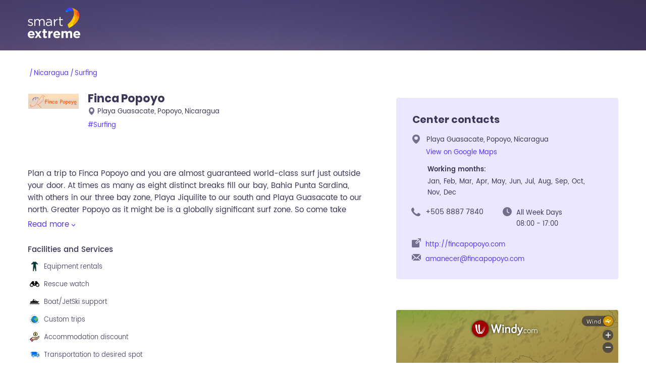

--- FILE ---
content_type: text/html; charset=utf-8
request_url: https://smartextreme.com/centers/nicaragua/finca-popoyo
body_size: 3583
content:
<!DOCTYPE html><html lang="en"><head><meta name="version" content="2.0.9"><title>SmartExtreme</title><meta charset="UTF-8"><meta name="viewport" content="width=device-width,initial-scale=1,maximum-scale=1,user-scalable=no"><meta name="title" content="Finca Popoyo - General,Surfing center in  Nicaragua"><meta name="description" content="Smartextreme.com. All-in-one search service for your next active sports vacation - find detailed information about General,Surfing center in  Nicaragua verified for highest level of their services."><meta name="keywords" content="active, sports, vacation"><link rel="apple-touch-icon" sizes="180x180" href="/apple-touch-icon.png"><link rel="icon" type="image/png" href="/favicon-32x32.png" sizes="32x32"><link rel="icon" type="image/png" href="/favicon-16x16.png" sizes="16x16"><link rel="mask-icon" href="/safari-pinned-tab.svg" color="#20133e"><meta name="theme-color" content="#20133e"><meta property="og:type" content="https://smartextreme.com/"><meta property="og:title" content="Finca Popoyo - General,Surfing center in  Nicaragua"><meta property="og:description" content="Smartextreme.com. All-in-one search service for your next active sports vacation - find detailed information about General,Surfing center in  Nicaragua verified for highest level of their services."><meta property="og:image" content="https://smartextreme.com/img/bg/steps-bg.png"><meta property="og:url" content="https://smartextreme.com/"><meta name="twitter:image" content="https://smartextreme.com/img/bg/steps-bg.png"><meta name="twitter:title" content="Finca Popoyo - General,Surfing center in  Nicaragua"><meta name="twitter:url" content="https://smartextreme.com/"><meta name="twitter:card" content="summary"><meta name="twitter:description" content="Smartextreme.com. All-in-one search service for your next active sports vacation - find detailed information about General,Surfing center in  Nicaragua verified for highest level of their services."><link rel="stylesheet" href="https://cdnjs.cloudflare.com/ajax/libs/OwlCarousel2/2.2.1/assets/owl.carousel.min.css"><link rel="stylesheet" href="https://cdnjs.cloudflare.com/ajax/libs/OwlCarousel2/2.2.1/assets/owl.theme.default.css"><link rel="stylesheet" href="https://code.jquery.com/ui/1.12.1/themes/base/jquery-ui.css"><link rel="stylesheet" href="/css/app.css"><!-- Google Tag Manager --><script>(function(w,d,s,l,i){w[l]=w[l]||[];w[l].push(
{'gtm.start': new Date().getTime(),event:'gtm.js'}
);var f=d.getElementsByTagName(s)[0],
j=d.createElement(s),dl=l!='dataLayer'?'&l='+l:'';j.async=true;j.src=
'https://www.googletagmanager.com/gtm.js?id='+i+dl;f.parentNode.insertBefore(j,f);
})(window,document,'script','dataLayer','GTM-T595335');</script><!-- End Google Tag Manager --></head><body><!-- Google Tag Manager (noscript) --><noscript><iframe src="https://www.googletagmanager.com/ns.html?id=GTM-T595335" height="0" width="0" style="display:none;visibility:hidden"></iframe></noscript><!-- End Google Tag Manager (noscript) --><div class="centers-top-line"><div class="container centers-container"><a href="/" title="logo"> <div class="image-holder centers-top-line__logo"><img src="/img/icons/logo_smart_white.svg" alt=""></div></a></div></div><div class="centers-backlink"><div class="container centers-container"><ul class="list-inline"><li><a class="center-backlink__link" href="/nicaragua" title="Back to center list by country">Nicaragua</a></li><li><a class="center-backlink__link" href="/nicaragua/Surfing" title="Back to center list by activity">Surfing</a></li></ul></div></div><div class="centers-page" data-currencies="[]"><div class="container centers-container"><div class="centers-page__wrap"><div class="centers-page__content"><div class="sx-center sx-center_main"><div class="sx-center__head"><div class="sx-center__heading"><div class="image-holder sx-center__image"><img src="/uploads/centers/b971fab8af8a014bb90ff7e417530884.png" alt=""></div><h4 class="sx-center__title">Finca Popoyo</h4><p class="sx-center__location">Playa Guasacate, Popoyo, Nicaragua</p><div class="sx-center__tags"><ul class="sx-center__tags-list"><li class="sx-center__tag">#Surfing</li></ul></div><div class="sx-center__info"><ul class="sx-center__info-list"></ul></div></div></div><div class="sx-center__about"><p class="sx-center__about-text">Plan a trip to Finca Popoyo and you are almost guaranteed world-class surf just outside your door. At times as many as eight distinct breaks fill our bay, Bahia Punta Sardina, with others in our three bay zone, Playa Jiquilite to our south and Playa Guasacate to our north.  Greater Popoyo as it might be is a globally significant surf zone.  So come take advantage of the near year-round offshore winds of Southern Nicaragua.  
Popoyo, Tola is the jackpot of surfing destinations and here at Finca Popoyo we’ve got the best seat in the house!</p><div class="sx-center__about-btns-holder"><a class="sx-center__about-more" href="#" title="Toggle full/short description"> <span class="sx-center__text-brief">Read more</span><span class="sx-center__text-expanded">Read less</span></a></div></div><div class="sx-center__facilities-inline-wrap"><div class="sx-center__facilities-title js-toggle-facilities"><span class="sx-center__facilities-title-text">Facilities and Services</span></div><div class="sx-center__facilities"><ul class="sx-center__facilities-list"><li class="sx-center__facilities-item"><img class="sx-center__facilities-icon" src="/uploads/centers/27c513e93b13f1cbd276e9b6302420ea.png" alt=""><div class="sx-center__facilities-name">Equipment rentals</div></li><li class="sx-center__facilities-item"><img class="sx-center__facilities-icon" src="/uploads/centers/9e149d7ac10e9135e0d44bde7f206625.png" alt=""><div class="sx-center__facilities-name">Rescue watch</div></li><li class="sx-center__facilities-item"><img class="sx-center__facilities-icon" src="/uploads/centers/d0121b9f39773b7aa608e27bf6eb16a0.png" alt=""><div class="sx-center__facilities-name">Boat/JetSki support</div></li><li class="sx-center__facilities-item"><img class="sx-center__facilities-icon" src="/uploads/centers/1b50639d7f1a11cb77f6260f1f6c6fb4.png" alt=""><div class="sx-center__facilities-name">Custom trips</div></li><li class="sx-center__facilities-item"><img class="sx-center__facilities-icon" src="/uploads/centers/06dea5ca088ad21154108451bb26c739.png" alt=""><div class="sx-center__facilities-name">Accommodation discount</div></li><li class="sx-center__facilities-item"><img class="sx-center__facilities-icon" src="/uploads/centers/a7464cd5aff287d4c280f9f6b071b15d.png" alt=""><div class="sx-center__facilities-name">Transportation to desired spot</div></li><li class="sx-center__facilities-item"><img class="sx-center__facilities-icon" src="/uploads/centers/298349c3bb98ea786e3b23ff2290d71e.png" alt=""><div class="sx-center__facilities-name">Inland excursions</div></li><li class="sx-center__facilities-item"><img class="sx-center__facilities-icon" src="/uploads/centers/8796349f3faf544849971edcc151efd6.png" alt=""><div class="sx-center__facilities-name">Chillout zone</div></li></ul></div></div><div class="sx-center__footer sx-center__footer_main"><div class="sx-center__footer-lang"><div class="sx-center__lang-title">Languages</div><ul class="sx-center__lang-list"><li class="sx-center__lang-item">Spanish, </li><li class="sx-center__lang-item">English </li></ul></div></div></div><div class="centers-backlink"><div class="container centers-container"><a class="btn" href="/user/login?claimId=686">Login To Claim This Center</a></div></div></div><div class="centers-page__aside"><div class="information-block"><div class="information-block__title">Center contacts</div><div class="information-block__location">Playa Guasacate, Popoyo, Nicaragua</div><a class="information-block__maps-link" href="https://www.google.com/maps/@11.4721146,-86.1280683,17.17z" target="_blank" title="View on Google Maps">View on Google Maps</a><div class="information-block__months"><span class="information-block__months-title">Working months:</span><ul><li class="information-block__months-item">Jan, </li><li class="information-block__months-item">Feb, </li><li class="information-block__months-item">Mar, </li><li class="information-block__months-item">Apr, </li><li class="information-block__months-item">May, </li><li class="information-block__months-item">Jun, </li><li class="information-block__months-item">Jul, </li><li class="information-block__months-item">Aug, </li><li class="information-block__months-item">Sep, </li><li class="information-block__months-item">Oct, </li><li class="information-block__months-item">Nov, </li><li class="information-block__months-item">Dec </li></ul></div><div class="information-block__contacts"><ul class="phones__list"><li class="phones__list-item"><a class="phones__list-link phones__list-link_phone" href="tel:+505 8887 7840" title="center phone">+505 8887 7840</a></li></ul><ul class="schedule">
				<li class="schedule__item">
					<div class="schedule__item-title">All Week Days</div>
					<div class="schedule__item-text">08:00 - 17:00</div>
				</li>
			</ul></div><div class="information-block__links"><ul class="information-block__links-list"><li class="information-block__links-item"><a class="information-block__links-link information-block__links-link_site" href="http://fincapopoyo.com" target="_blank" title="website">http://fincapopoyo.com</a></li><li class="information-block__links-item"><a class="information-block__links-link information-block__links-link_mail" href="/cdn-cgi/l/email-protection#84e5e9e5eae1e7e1f6c4e2edeae7e5f4ebf4ebfdebaae7ebe9" title="email"><span class="__cf_email__" data-cfemail="7d1c101c13181e180f3d1b14131e1c0d120d120412531e1210">[email&#160;protected]</span></a></li></ul></div></div><div class="aside-map"><iframe src='/assets/windy/?id=686' ></iframe></div></div></div></div></div><!-- footer--><div class="container"><div class="footer footer_light"><ul class="footer-nav footer-nav_navigation-links"><li class="footer-nav__list-item"><a class="footer-nav__link" href="/faq" title="FAQ"> FAQ</a></li><li class="footer-nav__list-item"><a class="footer-nav__link" href="/terms" title="Terms and Conditions"> Terms and Conditions</a></li><li class="footer-nav__list-item"><a class="footer-nav__link" href="/contacts" title="Contact Us"> Contact Us</a></li><li class="footer-nav__list-item"><a class="footer-nav__link" href="/privacy" title="Privacy Policy"> Privacy Policy</a></li></ul><ul class="footer-nav footer-nav_signin"><li class="footer-nav__list-item"><a class="footer-nav__link" href="/user/login" title="Partner Sign In"> Partner Sign In</a></li></ul><div class="footer-socials"><p class="footer-socials__title">Follow Us</p><ul class="footer-socials__list"><li class="footer-socials__list-item"><a class="footer-socials__link" href="https://www.facebook.com/smartextremeteam" target="_blank" title="facebook"><img src="/img/icons/facebook-soc_white.svg" alt="Facebook"></a></li><li class="footer-socials__list-item"><a class="footer-socials__link" href="https://www.instagram.com/smart.extreme" target="_blank" title="instagram"><img src="/img/icons/instagram-soc_white.svg" alt="Instagram"></a></li><li class="footer-socials__list-item"><a class="footer-socials__link" href="https://twitter.com/smartextreme" target="_blank" title="twitter"><img src="/img/icons/twitter-soc_white.svg" alt="Twitter"></a></li><li class="footer-socials__list-item"><a class="footer-socials__link" href="https://vimeo.com/smartextreme" target="_blank" title="vimeo"><img src="/img/icons/vimeo-soc_white.svg" alt="Vimeo"></a></li></ul></div><div class="footer-copyright"><p class="footer-copyright__copy">© 2026 Smart Extreme</p><p class="footer-copyright__designed"><span class="footer-copyright__designed-title"> Design by</span><span class="footer-copyright__designed-image"><a href="https://turumburum.com/cases/smart-extreme/" target="_blank" title="Turumburum"><img src="/img/icons/logo_turum_dark.svg" alt="Design by Turumburum"></a></span></p></div></div></div><script data-cfasync="false" src="/cdn-cgi/scripts/5c5dd728/cloudflare-static/email-decode.min.js"></script><script defer src="https://static.cloudflareinsights.com/beacon.min.js/vcd15cbe7772f49c399c6a5babf22c1241717689176015" integrity="sha512-ZpsOmlRQV6y907TI0dKBHq9Md29nnaEIPlkf84rnaERnq6zvWvPUqr2ft8M1aS28oN72PdrCzSjY4U6VaAw1EQ==" data-cf-beacon='{"version":"2024.11.0","token":"8b45c693d2a74f0394d13288bfd9b948","r":1,"server_timing":{"name":{"cfCacheStatus":true,"cfEdge":true,"cfExtPri":true,"cfL4":true,"cfOrigin":true,"cfSpeedBrain":true},"location_startswith":null}}' crossorigin="anonymous"></script>
</body><script src="https://code.jquery.com/jquery-3.3.1.min.js" integrity="sha256-FgpCb/KJQlLNfOu91ta32o/NMZxltwRo8QtmkMRdAu8=" crossorigin="anonymous"></script><script src="https://cdnjs.cloudflare.com/ajax/libs/jquery-cookie/1.4.1/jquery.cookie.min.js"></script><script src="https://cdnjs.cloudflare.com/ajax/libs/OwlCarousel2/2.2.1/owl.carousel.min.js"></script><script src="https://code.jquery.com/ui/1.12.1/jquery-ui.min.js" integrity="sha256-VazP97ZCwtekAsvgPBSUwPFKdrwD3unUfSGVYrahUqU=" crossorigin="anonymous"></script><script src="/js/main.js"></script><script type="text/javascript" src="https://maps.googleapis.com/maps/api/js?key=AIzaSyBS8KK1yq_aJ7t9qRHbCEqDrpDB2SCNjVs&amp;callback=initMap" async defer></script><script type="text/javascript" src="/static/js/bundle.js"></script></html>

--- FILE ---
content_type: text/html
request_url: https://smartextreme.com/assets/windy/?id=686
body_size: 2653
content:
<!DOCTYPE html>
<html lang="en">
<head>
  <meta charset="UTF-8">
  <meta name="viewport" content="width=device-width, initial-scale=1.0">
  <meta http-equiv="X-UA-Compatible" content="ie=edge">
  <title>SmartExtreme Windy</title>
  <style>
    body {
      margin: 0;
      padding: 0;
      height: 100vh;
      background-image: linear-gradient(to right top, #051937, #004d7a, #008793, #00bf72, #a8eb12);
    }
    #logo-holder {
      position: fixed;
      top: 16px;
      left: 50%;
      transform: translateX(-50%);
      white-space: nowrap;
    }
    #logo-holder__image {
      border-radius: 50%;
      width:32px;
      height:32px;
      margin-right: 4px;
    }
    #logo-holder__text {
      height:32px;
      box-sizing: border-box;
      padding-top: 8px;
      padding-bottom: 4px;
    }
    #map-unavailable-text {
      font-family: Arial;
      font-weight: bold;
      opacity: 0.8;
      color: #fff;
      font-size: 1.75rem;
      position: fixed;
      top: 50%;
      left: 50%;
      transform: translateX(-50%) translateY(-50%);
      max-width: 80%;
      text-align: center;
    }

    #windy {
      height: 100%;
      width: 100%;
    }

    .center-popup {
      color: #333;
    }

    #detail-rhpane-wrapper, #progress-bar {
      /*display: none !important;*/
    }

    #logo {
      transform: none;
    }

    .leaflet-marker-icon:hover {
      content: url('https://smartextreme.com/img/icons/windy-center-icon_hover.png');
    }
  </style>
  <script src="https://unpkg.com/leaflet@1.4.0/dist/leaflet.js"></script>
  <script src="https://api4.windy.com/assets/libBoot.js"></script>
  <script>
    const options = {
        // Required: API key
        key: '3jFirlA6cXr7azUaKGdKAmGeQGau9WCn',

        // Put additional console output
        verbose: false
    }

    // Initialize Windy API

    windyInit( options, windyAPI => {
        // windyAPI is ready, and contain 'map', 'store',
        // 'picker' and other usefull stuff

        const { map } = windyAPI; // .map is instance of Leaflet map

        const queryParameters = {};
        const centersUrl = 'https://smartextreme.com/centers-api/';
        const centers = [];

        var isCameraCoordinatesSet = false;
        var zoomLevel = 13;

        const maxLatitudeValue = 90;
        const minLatitudeValue = -90;
        const maxLongtitudeValue = 180;
        const minLongtitudeValue = -180;

        const smartExtremeIcon = L.icon({
            iconUrl: 'https://smartextreme.com/img/icons/windy-center-icon.png',
            iconSize: [25, 22],
            iconAnchor: [11, 0],
            popupAnchor: [0, 0],
        });

        function fetchCenter(url, id) {
            return fetch(url + id).then(response => response.ok ? response.json() : null );
        }

        function createCenterObject(rawCenterData) {
            const centerObject = {
                id: rawCenterData.id,
                name: rawCenterData.name,
                address: rawCenterData.address,
                location: {
                    lat: rawCenterData.location.lat,
                    lng: rawCenterData.location.lng
                },
                rating: rawCenterData.rating
            }
            return centerObject;
        }

        function saveCenterDetails(arrayOfCenters, centerToSave) {
            return arrayOfCenters.push(centerToSave);
        }

        function getPositionObject(lat, lng) {
            if (lat > maxLatitudeValue) lat = maxLatitudeValue;
            if (lat < minLatitudeValue) lat = minLatitudeValue;
            if (lng > maxLongtitudeValue) lng = maxLongtitudeValue;
            if (lng < minLongtitudeValue) lng = minLongtitudeValue;
            return L.latLng(parseFloat(lat), parseFloat(lng));
        }

        function getBoundariesObject(bottomLeftPoint, upperRightPoint) {
            return L.latLngBounds(bottomLeftPoint, upperRightPoint);
        }

        function createMarker(markerLocation, markerIcon) {
            return L.marker(markerLocation, { icon: markerIcon });
        }

        function bindPopup(marker, centerDetails, cssClass) {
            marker.bindPopup('<h2>' + centerDetails.name + '</h2><span class="center-location">' + centerDetails.address + '</span><span class="center-rating">, Rating: ' + centerDetails.rating + '</span>' , { className: cssClass });
        }

        function drawCenter(center, map, centerIcon = W.map.myMarkers.pulsatingIcon, cssClass = 'center-popup') {
            const centerPosition = getPositionObject(center.location.lat, center.location.lng);
            const centerMarker = createMarker(centerPosition, centerIcon);
            centerMarker.addTo(map);
            bindPopup(centerMarker, center, cssClass);
        }

        function getAllCoordinates(centersArray, coordinateType) {
            return centersArray.map( coordinate => coordinate.location[coordinateType] );
        }

        function findMinCoordinate(arrayOfCoordinates) {
            return Math.min(...arrayOfCoordinates);
        }

        function findMaxCoordinate(arrayOfCoordinates) {
            return Math.max(...arrayOfCoordinates);
        }

        function findBoundaries(arrayOfCenters) {
            const allLatitudeCoordinates = getAllCoordinates(arrayOfCenters, 'lat');
            const allLongtitudeCoordinates = getAllCoordinates(arrayOfCenters, 'lng');
            const minLatitude = findMinCoordinate(allLatitudeCoordinates);
            const maxLatitude = findMaxCoordinate(allLatitudeCoordinates);
            const minLongtitude = findMinCoordinate(allLongtitudeCoordinates);
            const maxLongtitude = findMaxCoordinate(allLongtitudeCoordinates);
            const verticalCameraMargin = ((maxLatitude + maxLatitudeValue) - (minLatitude + maxLatitudeValue))/32;
            const horizontalCameraMargin = ((maxLongtitude + maxLongtitudeValue) - (minLongtitude + maxLongtitudeValue))/32;
            const bottomLeft = getPositionObject(minLatitude - verticalCameraMargin, minLongtitude - horizontalCameraMargin);
            const upperRight = getPositionObject(maxLatitude + verticalCameraMargin, maxLongtitude + horizontalCameraMargin);
            return [bottomLeft, upperRight];
        }

        if (location.search) {
            location.search.substr(1).split('&').forEach(function(parameter) {
            const temp = parameter.split('=');
            const parameterKey = temp[0];
            const parameterValues = temp[1] && decodeURIComponent(temp[1]);
            queryParameters[parameterKey] = parameterValues ? parameterValues.split(';') : parameterValues;
          });
        }

        if (queryParameters['zoom']) zoomLevel = parseInt(queryParameters['zoom']);

        if (queryParameters['lat'] && queryParameters['lng']) {
            if (queryParameters['lat'].length > 1 && queryParameters['lng'].length > 1) {
                const bottomLeft = getPositionObject(queryParameters['lat'][0], queryParameters['lng'][0]);
                const upperRight = getPositionObject(queryParameters['lat'][1], queryParameters['lng'][1]);
                const cameraBoundaries = getBoundariesObject(bottomLeft, upperRight);
                map.fitBounds(cameraBoundaries);
                isCameraCoordinatesSet = true;
            } else {
                const cameraPosition = getPositionObject(queryParameters['lat'], queryParameters['lng']);
                map.setView(cameraPosition, zoomLevel);
                isCameraCoordinatesSet = true;
            }
        }

        if (queryParameters['id']) {
            if (queryParameters['id'].length > 1) {
                let numberOfCentersToFetch = queryParameters['id'].length;
                queryParameters['id'].forEach(function(id) {
                    fetchCenter(centersUrl, id)
                        .then(response => {
                            if (response !== null) {
                                const center = createCenterObject(response);
                                saveCenterDetails(centers, center);
                                drawCenter(center, map, smartExtremeIcon);
                            }
                            numberOfCentersToFetch--;
                            if (!isCameraCoordinatesSet && !numberOfCentersToFetch) {
                                const cameraBoundaries = getBoundariesObject(findBoundaries(centers));
                                map.fitBounds(cameraBoundaries);
                            }
                        });
                });
            } else {
                fetchCenter(centersUrl, queryParameters['id'])
                    .then(response => {
                        if (response === null) return;
                        const center = createCenterObject(response);
                        saveCenterDetails(centers, center);
                        drawCenter(center, map, smartExtremeIcon);
                        if (!isCameraCoordinatesSet) {
                            const cameraPosition = getPositionObject(center.location.lat, center.location.lng);
                            map.setView(cameraPosition, zoomLevel);
                            isCameraCoordinatesSet = true;
                        }
                    });
            }
        }
    })
  </script>
</head>
<body>
  <div id="logo-holder"><img id="logo-holder__image" src="img/logo.png" alt="Windy logo"><img id="logo-holder__text" src="img/logo-text.svg" alt="Windy.com"></div>
  <span id="map-unavailable-text">Windy map is not available at the moment</span>
  <div id="windy"></div>
<script defer src="https://static.cloudflareinsights.com/beacon.min.js/vcd15cbe7772f49c399c6a5babf22c1241717689176015" integrity="sha512-ZpsOmlRQV6y907TI0dKBHq9Md29nnaEIPlkf84rnaERnq6zvWvPUqr2ft8M1aS28oN72PdrCzSjY4U6VaAw1EQ==" data-cf-beacon='{"version":"2024.11.0","token":"8b45c693d2a74f0394d13288bfd9b948","r":1,"server_timing":{"name":{"cfCacheStatus":true,"cfEdge":true,"cfExtPri":true,"cfL4":true,"cfOrigin":true,"cfSpeedBrain":true},"location_startswith":null}}' crossorigin="anonymous"></script>
</body>
</html>

--- FILE ---
content_type: text/css
request_url: https://smartextreme.com/css/app.css
body_size: 17750
content:
.demo-block,.footer-nav_navigation-links,.main-steps__holder{margin:0 -2rem;font-size:0}.demo-block>*,.footer-nav_navigation-links>*,.main-steps__holder>*{display:inline-block;font-size:1rem;padding:0 2rem;vertical-align:top}.app-dialog::-webkit-scrollbar{height:1rem;width:1rem;background-color:#fff}.app-dialog::-webkit-scrollbar-thumb{background-color:#d1d1d1;border-radius:1rem}@media (min-width: 1600px){.results-heading,.results,.results-footer{max-width:100.8rem;margin:0 auto}}.demo-block>*,.footer-nav_navigation-links>*{width:50%}.main-steps__holder>*{width:33.3%}@media (max-width: 799px){.demo-block>*{width:100%}}@font-face{font-family:"Poppins";src:url("../fonts/Poppins-ExtraLight.eot");src:url("../fonts/Poppins-ExtraLight.eot?#iefix") format("embedded-opentype"),url("../fonts/Poppins-ExtraLight.woff") format("woff"),url("../fonts/Poppins-ExtraLight.ttf") format("truetype");font-style:normal;font-weight:100}@font-face{font-family:"Poppins";src:url("../fonts/Poppins-Light.eot");src:url("../fonts/Poppins-Light.eot?#iefix") format("embedded-opentype"),url("../fonts/Poppins-Light.woff") format("woff"),url("../fonts/Poppins-Light.ttf") format("truetype");font-style:normal;font-weight:300}@font-face{font-family:"Poppins";src:url("../fonts/Poppins-Regular.eot");src:url("../fonts/Poppins-Regular.eot?#iefix") format("embedded-opentype"),url("../fonts/Poppins-Regular.woff") format("woff"),url("../fonts/Poppins-Regular.ttf") format("truetype");font-style:normal;font-weight:400}@font-face{font-family:"Poppins";src:url("../fonts/Poppins-Medium.eot");src:url("../fonts/Poppins-Medium.eot?#iefix") format("embedded-opentype"),url("../fonts/Poppins-Medium.woff") format("woff"),url("../fonts/Poppins-Medium.ttf") format("truetype");font-style:normal;font-weight:500}@font-face{font-family:"Poppins";src:url("../fonts/Poppins-SemiBold.eot");src:url("../fonts/Poppins-SemiBold.eot?#iefix") format("embedded-opentype"),url("../fonts/Poppins-SemiBold.woff") format("woff"),url("../fonts/Poppins-SemiBold.ttf") format("truetype");font-style:normal;font-weight:600}@font-face{font-family:"Poppins";src:url("../fonts/Poppins-Bold.eot");src:url("../fonts/Poppins-Bold.eot?#iefix") format("embedded-opentype"),url("../fonts/Poppins-Bold.woff") format("woff"),url("../fonts/Poppins-Bold.ttf") format("truetype");font-style:normal;font-weight:700}@keyframes fadeIn{from{opacity:0}to{opacity:1}}@keyframes autofill{to{color:#777098;background:transparent}}@keyframes fadeOut{from{opacity:1}to{opacity:0}}@keyframes notification{from{opacity:0;transform:translateY(20px) translateX(-50%) translateZ(0)}10%{opacity:1;transform:translateY(0) translateX(-50%) translateZ(0)}90%{opacity:1;transform:translateY(0) translateX(-50%) translateZ(0)}to{opacity:0;transform:translateY(-20px) translateX(-50%) translateZ(0)}}.fadeIn{animation:fadeIn 0.3s;animation-fill-mode:both}.fadeOut{animation:fadeOut 0.3s;animation-fill-mode:both}.notification{animation:notification 2s;animation-fill-mode:both}.btn-container button,.btn-container .btn,.btn-container input[type="button"]{margin-right:1.5rem}button,.btn,input[type="button"]{border:none;border-radius:0.25em;background:none;cursor:pointer;display:inline-block;background-color:#d7006e;color:#fff;text-transform:uppercase;padding:0.6em 1.2em;padding-bottom:0.45em;line-height:1em;transition:background 100ms;white-space:nowrap;text-overflow:ellipsis;overflow:hidden}button.btn--secondary,.btn.btn--secondary,input[type="button"].btn--secondary{background-color:#635e80}button.focus,button:focus,button:hover,button:active,.btn.focus,.btn:focus,.btn:hover,.btn:active,input[type="button"].focus,input[type="button"]:focus,input[type="button"]:hover,input[type="button"]:active{text-decoration:none;background-color:#5736ff}button.disabled,.btn.disabled,input[type="button"].disabled{pointer-events:none;opacity:0.5}button:active,button:focus,.btn:active,.btn:focus,input[type="button"]:active,input[type="button"]:focus{outline:none}button.btn-blue-bordered,.btn.btn-blue-bordered,input[type="button"].btn-blue-bordered{background:transparent;color:#5736ff;border:0.1rem solid #5736ff}button.btn-blue-bordered:hover,.btn.btn-blue-bordered:hover,input[type="button"].btn-blue-bordered:hover{color:#ffffff;background:#d7006e;border:0.1rem solid #d7006e}button.btn-blue,.btn.btn-blue,input[type="button"].btn-blue{background:#5736ff}button.btn-blue:hover,.btn.btn-blue:hover,input[type="button"].btn-blue:hover{background:#d7006e;color:#ffffff}.form-group{position:relative}.form-group.error .error-label{opacity:1;transition:opacity .3s}.form-group.error .input-line{background:#f41f52;width:100%}.form-group .input-holder:after{background:#f41f52}.form-group .error-label{color:#ff5656;font-size:1.3rem;font-weight:400;line-height:1.9rem;opacity:0;position:absolute;right:0;bottom:-2.1rem;transition:opacity .3s}.checkbox input[type="checkbox"]:not(:checked),.checkbox input[type="checkbox"]:checked{left:-9999rem;position:absolute}.checkbox input[type="checkbox"]:not(:checked)+label,.checkbox input[type="checkbox"]:checked+label{cursor:pointer;position:relative;padding-left:2.7rem}.checkbox input[type="checkbox"]:not(:checked)+label:before,.checkbox input[type="checkbox"]:checked+label:before{content:'';border:1px solid #e1dbff;left:0;top:0.2rem;position:absolute;width:1.7rem;height:1.7rem;border-radius:0.2rem}.checkbox input[type="checkbox"]:not(:checked)+label:after,.checkbox input[type="checkbox"]:checked+label:after{content:'';color:#000;position:absolute;top:0.1rem;left:0.1rem;font-size:1.8rem;transition:all .2s;height:1.8rem;width:2.1rem;background:url(../img/icons/checkbox-icon.svg) 50% 50% no-repeat;background-size:cover}.checkbox input[type="checkbox"]:not(:checked)+label:after{opacity:0;transform:rotate(-90deg) scale(0)}.checkbox input[type="checkbox"]:checked+label:after{opacity:1;transform:rotate(0deg) scale(1)}.checkbox input[type="checkbox"]:disabled:not(:checked)+label:before{box-shadow:none;border-color:#e1dbff;background-color:#ddd}.checkbox input[type="checkbox"]:disabled:checked+label:before{box-shadow:none;border-color:#e1dbff;background-color:#ddd}.checkbox input[type="checkbox"]:disabled:checked+label:after{color:#999}.checkbox input[type="checkbox"]:disabled+label{color:#aaa}.checkbox input[type="checkbox"]:checked:focus+label:before,.checkbox input[type="checkbox"]:not(:checked):focus+label:before{border:1px solid #e1dbff}.radio input[type="radio"]:not(:checked),.radio input[type="radio"]:checked{left:-9999rem;position:absolute}.radio input[type="radio"]:not(:checked)+label,.radio input[type="radio"]:checked+label{cursor:pointer;position:relative;padding-left:3.9rem}.radio input[type="radio"]:not(:checked)+label:before,.radio input[type="radio"]:checked+label:before{border-radius:50%;border:2px solid #000;content:'';left:0;top:0.2rem;position:absolute;width:1.8rem;height:1.8rem}.radio input[type="radio"]:not(:checked)+label:after,.radio input[type="radio"]:checked+label:after{content:'';background-color:#000;border-radius:50%;position:absolute;top:0.7rem;left:0.5rem;width:1.2rem;height:1.2rem;transition:all .2s}.radio input[type="radio"]:not(:checked)+label:after{opacity:0;transform:scale(0)}.radio input[type="radio"]:checked+label:after{opacity:1;transform:scale(1)}.radio input[type="radio"]:disabled:not(:checked)+label:before{box-shadow:none;border-color:#bbb;background-color:#ddd}.radio input[type="radio"]:disabled:checked+label:before{box-shadow:none;border-color:#bbb;background-color:#ddd}.radio input[type="radio"]:disabled:checked+label:after{color:#999}.radio input[type="radio"]:disabled+label{color:#aaa}.input-file{cursor:pointer;position:relative}.input-file label{cursor:pointer;display:block;transition:all .4s}.input-file input{cursor:pointer;display:inline-block;left:0;opacity:0.01;padding:0;pointer-events:none;position:absolute;top:0}.owl-theme .owl-dots .owl-dot span{background-color:rgba(255,255,255,0.3);width:8.5px;height:8.5px;margin:4px 5px}.owl-theme .owl-dots .owl-dot.active span,.owl-theme .owl-dots .owl-dot:hover span{background-image:linear-gradient(80deg, #e10074 0%, #f0b411 100%)}.owl-theme .owl-nav.disabled+.owl-dots{margin-top:0}.advisor-stars{display:inline-block;vertical-align:middle;margin-right:1rem;font-size:1.15rem}.advisor-stars__item{height:1.6em;width:1.6em;border-radius:50%;position:relative;display:inline-block;background:#00af87}.advisor-stars__item:before{content:'';display:block;height:0.6em;width:0.6em;border-radius:50%;position:absolute;top:50%;left:50%;margin:-0.3em;z-index:4}.advisor-stars__item:after{content:'';position:absolute;top:50%;background:#fff;border-radius:50%;left:50%;height:1em;width:1em;margin:-0.5em;z-index:2}.advisor-stars__item_active:before{background:#00af86}.diagram{width:30.1rem;height:1rem;background:#f0f0f0;vertical-align:middle;line-height:1rem}@media (max-width: 799px){.diagram{width:17.9rem}}.diagram__body{display:inline-block;height:1rem;background:#00af87;line-height:1rem}*{box-sizing:border-box}html{color:#3c3758;font-size:10px}@media (min-width: 1980px){html{font-size:12px}}body{font:1.6rem/1.4em Poppins,"Arial",sans-serif;margin:0;font-smoothing:antialiased;tap-highlight-color:transparent}body.fixed{overflow:hidden}body.fixed.client-ios{position:fixed;height:100%;width:100%}a{border:none;outline:none;color:#3c3758;text-decoration:none}p{margin:0}img{border:none;outline:none;max-width:100%;vertical-align:middle}ul{padding:0;margin:0}ul li{list-style:none}ul.list-inline>li{display:inline-block}h1,h2,h3,h4,h5,h6{line-height:1.4em;margin:0}h1:first-child,h2:first-child,h3:first-child,h4:first-child,h5:first-child,h6:first-child{margin-top:0}hr{border:0;display:block;border-top:1px solid #353434;height:1px;margin-top:1rem;margin-bottom:1rem;clear:both}label{border-radius:0}button,input,select,textarea{font:1.6rem/1.4em Poppins,"Arial",sans-serif;font-size:1rem}button:focus,button:active,input:focus,input:active,select:focus,select:active,textarea:focus,textarea:active{outline-color:#3c3758}select{appearance:none;border:1px solid #353434;outline-color:#3c3758}select:-moz-focusring{color:transparent;text-shadow:none}input,textarea{outline-color:#3c3758;font:1.6rem/1.4em Poppins,"Arial",sans-serif;color:#353434;font-size:1rem}input::placeholder,textarea::placeholder{font:1.6rem/1.4em Poppins,"Arial",sans-serif;font-size:1rem}input{appearance:none}input:-webkit-autofill{background:transparent;-webkit-text-fill-color:#777098 !important;-webkit-animation-name:autofill;-webkit-animation-fill-mode:both;transform:translateZ(0)}input[type='number']{-moz-appearance:textfield}input[type='number']::-webkit-outer-spin-button,input[type='number']::-webkit-inner-spin-button{-webkit-appearance:none}.container{margin:0 auto;max-width:141rem}@media (max-width: 1979px){.container{max-width:117rem}}@media (max-width: 1023px){.container{padding-left:1rem;padding-right:1rem;width:100%}}@media (max-width: 1199px){.centers-container{max-width:70rem}}.about-container{max-width:76.5rem}@media (max-width: 1199px){.about-container{max-width:68.4rem}}.instructions-container{max-width:81rem}@media (max-width: 1199px){.instructions-container{max-width:72rem}}@media (max-width: 799px){.instructions-container{max-width:32rem}}.hidden{display:none !important}@media (max-width: 1023px){.sm-hidden{display:none !important}}@media (max-width: 799px){.xs-hidden{display:none !important}}.image-holder{overflow:hidden;position:relative;text-align:center;vertical-align:middle}.image-holder img{object-fit:cover;vertical-align:middle;height:100%;width:100%}.image-holder .fake-img{opacity:0;position:relative;height:100%;width:100%;z-index:1}.image-holder .img{background-position:50% 50%;background-repeat:no-repeat;background-size:cover;height:100%;position:absolute;left:0;right:0;top:0}.table-holder{max-width:100%;overflow:auto}.flex-vertical{display:flex;height:100%;flex-flow:row wrap;align-items:center;justify-content:center}.align-center,.text-center{text-align:center}.align-right,.text-right{text-align:right}.align-left,.text-left{text-align:left}.pull-left{float:left}.pull-right{float:right}.nowrap{white-space:nowrap}.underline{text-decoration:underline}.clearfix:before,.clearfix:after{content:'';height:0;display:table;clear:both}.results-container{position:relative}@media (max-width: 1199px){.results-container{max-width:76.9rem;margin:0 auto}}.color_white{color:#fff}.chromeperfectpixel-initial-block iframe,#chromeperfectpixel-supported-by{display:none !important}#__bs_notify__{display:none !important;opacity:0 !important}.main-page-wrap{background:#190d35;min-height:100vh}.main-page-wrap__content{position:relative}.main-page-wrap_signin{background:url(../img/bg/login-bg.png) 50% 50% no-repeat;background-size:cover}.main-logo-holder{text-align:center;padding:3.3rem}@media (min-width: 1600px){.main-logo-holder{padding-top:6.1rem}}@media (max-width: 1199px){.main-logo-holder{padding:2rem}}@media (max-width: 1023px){.main-logo-holder{padding:1rem}}.main-logo-holder .image-holder{max-width:14.9rem;display:inline-block;width:100%}@media (min-width: 1600px){.main-logo-holder .image-holder{max-width:16.8rem}}@media (max-width: 1199px){.main-logo-holder .image-holder{max-width:10.4rem}}@media (max-width: 799px){.main-logo-holder .image-holder{max-width:6.4rem}}.main-page-top-bg{position:absolute;top:0;left:0;width:100%}.find-place{padding-top:21rem;padding-bottom:7rem;text-align:center;position:relative;z-index:20}@media (min-width: 1600px){.find-place{padding-top:31.8rem}}@media (max-width: 1199px){.find-place{padding-top:16.2rem}}@media (max-width: 1023px){.find-place{padding-top:8rem;padding-bottom:2rem}}.find-place__input-hint{position:absolute;top:1.1rem;left:4rem;font-size:1.2rem;font-weight:100;color:rgba(255,255,255,0.4);pointer-events:none;opacity:0}@media (max-width: 799px){.find-place__input-hint{top:0.6rem;left:1rem}}.find-place__title{font-size:6.5rem;text-transform:uppercase;font-weight:600;letter-spacing:0.75rem;line-height:1.1em;color:#fff;margin:0}@media (min-width: 1600px){.find-place__title{font-size:9.4rem;letter-spacing:0.79rem}}@media (max-width: 1199px){.find-place__title{font-size:4.9rem;letter-spacing:0.79rem}}@media (max-width: 799px){.find-place__title{font-size:2.4rem;letter-spacing:0.2rem}}.find-place__description{margin:0;color:#fff;font-weight:100;font-size:3.5rem}@media (min-width: 1600px){.find-place__description{font-size:4.4rem}}@media (max-width: 1199px){.find-place__description{font-size:2.8rem}}@media (max-width: 799px){.find-place__description{font-size:1.4rem}}.find-place__btn{font-size:2rem;letter-spacing:4.6px;position:absolute;right:0.7rem;top:0.9rem;height:6.5rem;width:20.7rem;line-height:4.9rem;font-weight:500;border-radius:0;border-top-right-radius:0.4rem;border-bottom-right-radius:0.4rem;z-index:1}@media (min-width: 1600px){.find-place__btn{right:1.1rem;top:1rem;height:7.9rem;width:25.9rem;font-size:2.4rem;line-height:2.4em}}@media (max-width: 1199px){.find-place__btn{height:6.5rem;width:15.1rem;line-height:4.6rem;font-size:1.8rem}}@media (max-width: 799px){.find-place__btn{height:5rem;line-height:3.2rem;top:auto;bottom:0.9rem;width:28rem;right:0.9rem}}.find-place__finder{margin-top:3.7rem;max-width:90.5rem;display:inline-block;width:100%;border-radius:0.2rem;position:relative;padding:0.9rem;padding-right:21.4rem;min-height:8.2rem}@media (min-width: 1600px){.find-place__finder{margin-top:4.5rem;max-width:123.1rem;padding:1.1rem;padding-right:27.1rem;min-height:10rem}}@media (max-width: 1199px){.find-place__finder{max-width:68.5rem;min-height:7.8rem;padding-right:15.8rem}}@media (max-width: 799px){.find-place__finder{padding-right:0.9rem;min-height:17rem;padding-bottom:7rem;width:30rem;margin-top:2.6rem}}.find-place__finder:before{content:'';position:absolute;top:0;left:0;height:100%;width:100%;background:white;opacity:0.06;pointer-events:none}.find-place__finder:after{content:'';position:absolute;top:0;left:0;width:100%;height:100%;border:0.1rem solid rgba(255,255,255,0.2);border-radius:0.2rem;pointer-events:none}.find-place__finder_results{padding-right:0.9rem;display:flex;margin-top:0;justify-content:flex-end}@media (min-width: 1600px){.find-place__finder_results{margin-top:-0.4rem;max-width:64.1rem;padding-right:6rem;min-height:8.6rem}}@media (max-width: 799px){.find-place__finder_results{width:auto;min-height:auto;padding-bottom:0.8rem}.find-place__finder_results .find-place__input-hint{top:0.4rem}}@media (max-width: 799px){.find-place__finder_results .find-place__activity-selector,.find-place__finder_results .find-place__destination-selector{padding-left:1rem}}@media (max-width: 799px){.find-place__finder_results .find-place__destination-selector:after{display:none}}.find-place__finder_results .find-place__activity-selector:after{background:#a39fb2;top:50%;transform:translateY(-50%);left:auto;right:-0.2rem;height:2.9rem;width:0.1rem}.find-place__finder_results .find-place__selects-holder{max-width:56.9rem;width:100%;border-radius:0.2rem}@media (min-width: 1600px){.find-place__finder_results .find-place__selects-holder{height:6.5rem}}@media (max-width: 1199px){.find-place__finder_results .find-place__selects-holder{height:6.6rem;flex-direction:row}}@media (max-width: 799px){.find-place__finder_results .find-place__selects-holder{height:5rem}}.find-place__finder_results:before,.find-place__finder_results:after{display:none}.find-place__finder_results .find-place__selects-holder{background:rgba(255,255,255,0.11)}.find-place__finder_results .find-place__destination-options,.find-place__finder_results .find-place__activity-options{background:#3c3758}.find-place__finder_results .find-place__destination-options{width:56.8rem;padding:2.3rem 1.5rem}@media (max-width: 799px){.find-place__finder_results .find-place__destination-options{width:24rem}}@media (min-width: 1200px){.find-place__finder_results .find-place__destination-list-holder{max-width:17.9rem}}.find-place__finder_results .find-place__btn{display:none}.find-place__finder_login{max-width:42.4rem;padding:2.1rem;margin-top:2.6rem;height:auto;min-height:auto}.find-place__finder_login .find-place__btn{width:100%;position:relative;top:0;left:0;border-radius:0.4rem;margin-top:0.9rem}.find-place__finder_login .find-place__selects-holder{display:block;height:auto;border-radius:0.4rem}.find-place__finder_login .find-place__destination-selector{border-bottom:0.2rem solid rgba(255,255,255,0.06);height:6.5rem;padding-left:3rem}.find-place__finder_login .find-place__destination-selector:after{display:none}.find-place__login-links{margin-top:2rem;display:flex;justify-content:space-between;padding:0 2rem}.find-place__login-forgot,.find-place__login-not-yet,.find-place__login-sign-up{color:#fff;font-size:1.4rem;font-weight:100;display:inline-block}.find-place__login-forgot:hover,.find-place__login-not-yet:hover,.find-place__login-sign-up:hover{color:#d7006e}.find-place__login-sign-up{font-size:1.7rem;font-weight:300;margin-left:1rem}.find-place__show-pass{position:absolute;display:inline-block;height:1.6rem;width:2.2rem;background:url(../img/icons/eye.svg) 50% 50% no-repeat;top:2.5rem;right:3rem;cursor:pointer}.find-place__show-pass.visible:after{content:'';position:absolute;top:0.8rem;right:0rem;height:0.2rem;width:2.2rem;background:#736f8e;transform:rotate(-35deg)}.find-place__selects-holder{display:flex;background:rgba(34,13,100,0.52);color:#fff;height:6.5rem;position:relative;z-index:1;border-top-left-radius:0.4rem;border-bottom-left-radius:0.4rem}@media (min-width: 1600px){.find-place__selects-holder{height:7.8rem}}@media (max-width: 799px){.find-place__selects-holder{height:10rem;padding:0;flex-direction:column}}.find-place__activity-selector,.find-place__destination-selector{flex-basis:50%;text-align:left;padding:0.5rem 3rem;position:relative;padding-right:0}@media (max-width: 799px){.find-place__activity-selector,.find-place__destination-selector{flex-basis:100%;padding:0 2.3rem;padding-right:0}}.find-place__activity-selector_selected,.find-place__destination-selector_selected{padding-left:4rem}@media (max-width: 799px){.find-place__activity-selector_selected,.find-place__destination-selector_selected{padding-left:1rem}}.find-place__activity-selector_selected .find-place__select-input,.find-place__activity-selector_selected input.form-control,.find-place__destination-selector_selected .find-place__select-input,.find-place__destination-selector_selected input.form-control{margin-top:0.6rem}@media (max-width: 799px){.find-place__activity-selector_selected .find-place__select-input,.find-place__activity-selector_selected input.form-control,.find-place__destination-selector_selected .find-place__select-input,.find-place__destination-selector_selected input.form-control{margin-top:0.9rem}}.find-place__activity-selector_selected .find-place__input-hint,.find-place__destination-selector_selected .find-place__input-hint{opacity:1}.find-place__activity-selector .find-place__select-input,.find-place__activity-selector input.form-control,.find-place__destination-selector .find-place__select-input,.find-place__destination-selector input.form-control{outline:none;border:none;background:transparent;font-size:1.8rem;line-height:5.5rem;color:rgba(255,255,255,0.4);font-weight:100;width:100%;overflow:hidden;text-overflow:ellipsis;padding-right:3rem}@media (max-width: 1023px){.find-place__activity-selector .find-place__select-input,.find-place__activity-selector input.form-control,.find-place__destination-selector .find-place__select-input,.find-place__destination-selector input.form-control{font-size:1.6rem}}@media (max-width: 799px){.find-place__activity-selector .find-place__select-input,.find-place__activity-selector input.form-control,.find-place__destination-selector .find-place__select-input,.find-place__destination-selector input.form-control{line-height:4.5rem}}.find-place__activity-selector .find-place__select-input::-webkit-input-placeholder,.find-place__activity-selector input.form-control::-webkit-input-placeholder,.find-place__destination-selector .find-place__select-input::-webkit-input-placeholder,.find-place__destination-selector input.form-control::-webkit-input-placeholder{color:rgba(255,255,255,0.4);font-weight:100;font-size:1.8rem;display:inline-block}@media (max-width: 799px){.find-place__activity-selector .find-place__select-input::-webkit-input-placeholder,.find-place__activity-selector input.form-control::-webkit-input-placeholder,.find-place__destination-selector .find-place__select-input::-webkit-input-placeholder,.find-place__destination-selector input.form-control::-webkit-input-placeholder{font-size:1.4rem}}.find-place__activity-selector .find-place__select-input::-moz-placeholder,.find-place__activity-selector input.form-control::-moz-placeholder,.find-place__destination-selector .find-place__select-input::-moz-placeholder,.find-place__destination-selector input.form-control::-moz-placeholder{color:rgba(255,255,255,0.4);font-weight:100;font-size:1.8rem;display:inline-block}@media (max-width: 799px){.find-place__activity-selector .find-place__select-input::-moz-placeholder,.find-place__activity-selector input.form-control::-moz-placeholder,.find-place__destination-selector .find-place__select-input::-moz-placeholder,.find-place__destination-selector input.form-control::-moz-placeholder{font-size:1.4rem}}.find-place__activity-selector .find-place__select-input:-ms-input-placeholder,.find-place__activity-selector input.form-control:-ms-input-placeholder,.find-place__destination-selector .find-place__select-input:-ms-input-placeholder,.find-place__destination-selector input.form-control:-ms-input-placeholder{color:rgba(255,255,255,0.4);font-weight:100;font-size:1.8rem;display:inline-block}@media (max-width: 799px){.find-place__activity-selector .find-place__select-input:-ms-input-placeholder,.find-place__activity-selector input.form-control:-ms-input-placeholder,.find-place__destination-selector .find-place__select-input:-ms-input-placeholder,.find-place__destination-selector input.form-control:-ms-input-placeholder{font-size:1.4rem}}.find-place__activity-selector .find-place__select-input:-moz-placeholder,.find-place__activity-selector input.form-control:-moz-placeholder,.find-place__destination-selector .find-place__select-input:-moz-placeholder,.find-place__destination-selector input.form-control:-moz-placeholder{color:rgba(255,255,255,0.4);font-weight:100;font-size:1.8rem;display:inline-block}@media (max-width: 799px){.find-place__activity-selector .find-place__select-input:-moz-placeholder,.find-place__activity-selector input.form-control:-moz-placeholder,.find-place__destination-selector .find-place__select-input:-moz-placeholder,.find-place__destination-selector input.form-control:-moz-placeholder{font-size:1.4rem}}.find-place__activity-selector.active .find-place__destination-options,.find-place__activity-selector.active .find-place__activity-options,.find-place__destination-selector.active .find-place__destination-options,.find-place__destination-selector.active .find-place__activity-options{opacity:1;pointer-events:initial;transition:opacity .2s}.find-place__activity-selector.active .find-place__selector-arrow,.find-place__destination-selector.active .find-place__selector-arrow{transform:translateY(-50%) rotate(180deg)}.find-place__selector-arrow{position:absolute;top:50%;right:1rem;transform:translateY(-50%);height:2rem;width:2rem;background:url(../img/icons/options-arrow-white.svg) 50% 50% no-repeat;pointer-events:none}.find-place__activity-selector{flex-basis:50%}.find-place__activity-selector:after{content:'';position:absolute;top:1.2rem;right:-0.2rem;height:4.4rem;width:0.1rem;background:#4e3d83}@media (max-width: 799px){.find-place__activity-selector:after{top:100%;left:0;right:auto;height:0.1rem;width:100%}}.find-place__destination-selector{flex-basis:50%;padding-left:5.9rem}@media (max-width: 799px){.find-place__destination-selector{padding-left:4.7rem}}.find-place__destination-selector:after{content:'';position:absolute;top:2.0rem;left:3.3rem;background:url(../img/icons/map_point.svg) no-repeat 50% 50%;height:2.5rem;width:1.8rem}@media (max-width: 799px){.find-place__destination-selector:after{top:1.5rem;left:2.3rem;height:2.4rem;width:1.6rem}}.find-place__destination-selector_selected{padding-left:4rem}@media (max-width: 799px){.find-place__destination-selector_selected{padding-left:1rem}}.find-place__destination-selector_selected:after{display:none}.find-place__destination-options,.find-place__activity-options{position:absolute;background:#230d64;width:100%;top:100%;left:0;border-top:0.1rem solid #d70c6d;border-bottom-left-radius:0.4rem;border-bottom-right-radius:0.4rem;padding:2.3rem 3.3rem;opacity:0;pointer-events:none;transition:opacity .2s;z-index:30;color:#fff}@media (max-width: 799px){.find-place__destination-options,.find-place__activity-options{width:auto}}.find-place__destination-options a,.find-place__activity-options a{color:inherit}.find-place__destination-options a:hover,.find-place__activity-options a:hover{color:#d7006e}.find-place__destination-options.closed,.find-place__activity-options.closed{opacity:0;pointer-events:none;transition:opacity .2s}.find-place__activity-link{color:#fff}.find-place__activity-link:hover{color:#d7006e}.find-place__destination-options{width:55.9rem;padding:2.3rem 2.3rem;left:auto;right:0}@media (min-width: 1600px){.find-place__destination-options{width:71.9rem}}@media (max-width: 1199px){.find-place__destination-options{width:51.6rem}}@media (max-width: 799px){.find-place__destination-options{width:100%}}.find-place__destination-opt-country,.find-place__activity-option{font-weight:100;display:inline-block}.find-place__destination-opt-country:hover,.find-place__activity-option:hover{color:#d7006e;cursor:pointer}.find-place__destination-link:hover{color:#d7006e;cursor:pointer}.find-place__activity-option{display:block;padding-bottom:0.8rem;font-size:1.6rem}.find-place__destination-option{padding-left:4.2rem;font-size:1.6rem;padding-bottom:0.7rem;position:relative;vertical-align:top}.find-place__destination-option-counter{opacity:0.7;margin-left:0.5rem}@media (min-width: 1600px){.find-place__destination-option-counter{font-size:1.8rem}}.find-place__destination-list{display:inline-block;vertical-align:top}.find-place__destination-list-holder{display:inline-block;max-width:17.1rem;padding-right:1rem}@media (min-width: 1600px){.find-place__destination-list-holder{max-width:22.1rem}}@media (max-width: 1199px){.find-place__destination-list-holder{max-width:15.6rem}}@media (max-width: 799px){.find-place__destination-list-holder{max-width:100%}}.find-place__destination-list-holder:last-child{padding-right:0}.find-place__destination-opt-image{box-sizing:content-box;height:1.3rem;width:2rem;position:absolute;top:0.4rem;left:0.8rem;padding:0.8rem;padding-right:1.5rem;margin:-0.8rem}.find-place__destination-opt-subplace{display:block;font-size:1.3rem;font-weight:100;padding-left:1rem;opacity:0.7;line-height:1.1em;margin-top:0.4rem}.find-place__region-label{color:#f3157e;font-size:1.3rem;line-height:1.3em;display:inline-block}.find-place__search-worldwide{display:inline-block;margin-top:3rem;font-size:1.4rem;padding-left:2.7rem;color:#5835ff;position:relative;line-height:1.4em;display:block}.find-place__search-worldwide:before{content:'';position:absolute;top:-0.2rem;left:0.2rem;height:2rem;width:2rem;background:url(../img/icons/planet-icon.svg) no-repeat 50% 50%;z-index:1}.main-tiles{padding-top:7rem;margin-top:6.8rem}@media (min-width: 1600px){.main-tiles{margin-top:18rem}}@media (max-width: 1199px){.main-tiles{margin-top:2.1rem}}@media (max-width: 799px){.main-tiles{padding-top:1rem}}@media (max-width: 1199px){.main-tiles__holder{max-width:73rem;margin:0 auto}}@media (max-width: 799px){.main-tiles__holder{max-width:100%}}.main-tiles__heading{text-align:center;margin-bottom:16rem;padding:0 4rem}@media (min-width: 1600px){.main-tiles__heading{margin-bottom:18.4rem}}@media (max-width: 1199px){.main-tiles__heading{margin-bottom:16.3rem}}@media (max-width: 799px){.main-tiles__heading{padding:0 1rem;margin-bottom:3.1rem}}.main-tiles__title{font-size:3.6rem;font-weight:100;line-height:1.4em}@media (min-width: 1600px){.main-tiles__title{font-size:4.4rem}}@media (max-width: 1199px){.main-tiles__title{font-size:3rem}}@media (max-width: 799px){.main-tiles__title{font-size:1.6rem;max-width:28rem}}@media (max-width: 799px){.main-tiles__title br{display:none}}@supports (mix-blend-mode: lighten){.main-tiles__title{display:inline-block;position:relative;color:#fff;background:#000;mix-blend-mode:lighten}.main-tiles__title::before{content:'';display:block;position:absolute;top:0.1rem;right:0.1rem;bottom:0.1rem;left:0.1rem;background:linear-gradient(80deg, #e10074 0%, #f0b411 100%);pointer-events:none}.main-tiles__title::before{mix-blend-mode:multiply}}.main-tiles__tile{margin-top:-9.6rem}@media (max-width: 799px){.main-tiles__tile{margin-top:0 !important}}.main-tiles__tile:nth-child(even){text-align:right;margin-top:-18.4rem}@media (min-width: 1600px){.main-tiles__tile:nth-child(even){margin-top:-21.7rem}}@media (max-width: 1199px){.main-tiles__tile:nth-child(even){margin-top:7.8rem}}@media (max-width: 799px){.main-tiles__tile:nth-child(even){margin-top:0}}.main-tiles__tile:nth-child(even) .main-tiles__tile-image{margin-left:0;margin-right:5rem}@media (min-width: 1600px){.main-tiles__tile:nth-child(even) .main-tiles__tile-image{margin-right:3rem}}@media (max-width: 1199px){.main-tiles__tile:nth-child(even) .main-tiles__tile-image{margin-right:3rem}}.main-tiles__tile:nth-child(even) .main-tiles__tile-heading{margin-left:0;margin-right:18.5rem;margin-top:-2.7rem}@media (min-width: 1600px){.main-tiles__tile:nth-child(even) .main-tiles__tile-heading{margin-right:22rem;margin-top:-3.3rem}}@media (max-width: 1199px){.main-tiles__tile:nth-child(even) .main-tiles__tile-heading{margin-top:-13.8rem;text-align:left;padding-left:11.6rem}}@media (max-width: 799px){.main-tiles__tile:nth-child(even) .main-tiles__tile-heading{padding:0;margin:0;margin-top:3rem;padding-left:2.6rem}}.main-tiles__tile:nth-child(even) .main-tiles__tile-heading-holder{text-align:left}.main-tiles__tile:nth-child(2n) .main-tiles__tile-image{max-width:36.2rem}@media (min-width: 1600px){.main-tiles__tile:nth-child(2n) .main-tiles__tile-image{max-width:45.2rem}}@media (max-width: 1199px){.main-tiles__tile:nth-child(2n) .main-tiles__tile-image{max-width:29.1rem}}.main-tiles__tile:nth-child(3n){margin-top:-11rem}@media (min-width: 1600px){.main-tiles__tile:nth-child(3n){margin-top:-12.1rem}}@media (max-width: 1199px){.main-tiles__tile:nth-child(3n){margin-top:10.5rem}}.main-tiles__tile:nth-child(3n) .main-tiles__tile-image{margin-left:5rem;max-width:43.2rem}@media (min-width: 1600px){.main-tiles__tile:nth-child(3n) .main-tiles__tile-image{max-width:54.5rem;margin-left:3.8rem}}@media (max-width: 1199px){.main-tiles__tile:nth-child(3n) .main-tiles__tile-image{margin-left:3.4rem;max-width:34.7rem}}.main-tiles__tile:nth-child(3n) .main-tiles__tile-heading{margin-top:-8rem;margin-left:23.6rem}@media (min-width: 1600px){.main-tiles__tile:nth-child(3n) .main-tiles__tile-heading{margin-top:-10rem;margin-left:27.3rem}}@media (max-width: 1199px){.main-tiles__tile:nth-child(3n) .main-tiles__tile-heading{margin-top:-14rem;margin-left:0;padding-right:13.9rem}}@media (max-width: 799px){.main-tiles__tile:nth-child(3n) .main-tiles__tile-heading{padding:0;margin:0;margin-top:3rem;padding-left:2.6rem}}.main-tiles__tile:nth-child(4n){margin-top:-15.6rem}@media (min-width: 1600px){.main-tiles__tile:nth-child(4n){margin-top:-19.9rem}}@media (max-width: 1199px){.main-tiles__tile:nth-child(4n){margin-top:11.2rem;min-height:28rem}}.main-tiles__tile:nth-child(4n) .main-tiles__tile-image{margin-right:8.3rem;max-width:35.2rem}@media (min-width: 1600px){.main-tiles__tile:nth-child(4n) .main-tiles__tile-image{margin-right:5.7rem;max-width:44.2rem}}@media (max-width: 1199px){.main-tiles__tile:nth-child(4n) .main-tiles__tile-image{margin-right:3.1rem;max-width:28.2rem}}.main-tiles__tile:nth-child(4n) .main-tiles__tile-heading{margin-right:29.1rem}@media (min-width: 1600px){.main-tiles__tile:nth-child(4n) .main-tiles__tile-heading{margin-right:33.8rem}}@media (max-width: 1199px){.main-tiles__tile:nth-child(4n) .main-tiles__tile-heading{margin-top:-15.4rem}}@media (max-width: 799px){.main-tiles__tile:nth-child(4n) .main-tiles__tile-heading{padding:0;margin:0;margin-top:3rem;padding-left:2.6rem}}.main-tiles__tile-image{max-width:44.5rem;margin-left:4rem;display:inline-block;width:100%}@media (min-width: 1600px){.main-tiles__tile-image{max-width:55.5rem}}@media (max-width: 1199px){.main-tiles__tile-image{max-width:35.3rem;margin-left:3.1rem}}@media (max-width: 799px){.main-tiles__tile-image{max-width:17.4rem;margin:0 auto !important;display:block;height:17.1rem}}@media (max-width: 1023px){.main-tiles__tile-image img{width:auto !important;display:inline-block !important}}.main-tiles__tile-image .main-tiles__back-image{width:96% !important;height:96% !important}.main-tiles__back-image{position:absolute;position:absolute;top:50%;left:50%;transform:translateX(-50%) translateY(-50%)}.main-tiles__image-wrap{position:relative;z-index:2}.main-tiles__tile-heading-holder{max-width:41rem;display:inline-block}@media (min-width: 1600px){.main-tiles__tile-heading-holder{max-width:51rem}}@media (max-width: 1199px){.main-tiles__tile-heading-holder{max-width:32.4rem;text-align:left}}.main-tiles__tile-heading{margin-top:-4.8rem;z-index:3;color:#fff;position:relative;margin-left:19.9rem}@media (min-width: 1600px){.main-tiles__tile-heading{margin-left:23.9rem;margin-top:-6.2rem}}@media (max-width: 1199px){.main-tiles__tile-heading{text-align:right;padding-right:3.8rem;margin-top:-12.8rem}}@media (max-width: 799px){.main-tiles__tile-heading{padding:0;margin:0 auto;margin-top:2.6rem;margin-bottom:0.7rem;text-align:left;max-width:24.3rem}}.main-tiles__tile-title{font-size:2.8rem;text-transform:uppercase;font-weight:500;letter-spacing:0.22rem;margin:0;overflow:hidden;text-overflow:ellipsis;white-space:nowrap}@media (min-width: 1600px){.main-tiles__tile-title{font-size:3.45rem}}@media (max-width: 1199px){.main-tiles__tile-title{font-size:2.1rem}}@media (max-width: 799px){.main-tiles__tile-title{font-size:1.4rem}}.main-tiles__desc{margin:0;font-weight:100;font-size:2rem;line-height:1.4em;max-height:5.6rem;overflow:hidden}@media (min-width: 1600px){.main-tiles__desc{font-size:2.4rem;max-height:6.6rem}}@media (max-width: 1199px){.main-tiles__desc{font-size:1.6rem}}@media (max-width: 799px){.main-tiles__desc{font-size:1.3rem;line-height:1.3em}}.main-steps{background:url("../img/bg/steps-bg.png") no-repeat;background-size:cover;margin-top:2.3rem;text-align:center;padding-top:16.7rem;padding-bottom:35.7rem;margin-bottom:-14.3rem;overflow:hidden}@media (min-width: 1600px){.main-steps{padding-top:29.4rem}}@media (max-width: 1199px){.main-steps{padding-top:14.6rem;margin-bottom:-18.8rem}}@media (max-width: 799px){.main-steps{padding-top:4.2rem;margin-bottom:-24.2rem;background-size:contain}}.main-steps__heading{margin-bottom:7.6rem}@media (min-width: 1600px){.main-steps__heading{margin-bottom:10.4rem}}@media (max-width: 1199px){.main-steps__heading{margin-bottom:4.7rem}}@media (max-width: 799px){.main-steps__heading{margin-bottom:3rem}}.main-steps__title{font-size:4rem;font-weight:100;color:#fff}@media (min-width: 1600px){.main-steps__title{font-size:4.9rem}}@media (max-width: 1199px){.main-steps__title{font-size:3.3rem}}@media (max-width: 799px){.main-steps__title{font-size:1.6rem;max-width:28rem}}@supports (mix-blend-mode: lighten){.main-steps__title{display:inline-block;position:relative;color:#fff;background:#000;mix-blend-mode:lighten}.main-steps__title::before{content:'';display:block;position:absolute;top:0.1rem;right:0.1rem;bottom:0.1rem;left:0.1rem;background:linear-gradient(80deg, #e10074 0%, #f0b411 100%);pointer-events:none}.main-steps__title::before{mix-blend-mode:multiply}}@media (max-width: 1023px){.main-steps__holder{margin:0}}@media (max-width: 799px){.main-steps__holder>*{width:100%}}.main-steps .owl-carousel .owl-stage{margin-left:-2rem}.main-steps__step:nth-child(3n+1){padding-right:7.5rem}@media (min-width: 1600px){.main-steps__step:nth-child(3n+1){padding-right:9.5rem}}@media (max-width: 1199px){.main-steps__step:nth-child(3n+1){padding-right:3.5rem}}@media (max-width: 799px){.main-steps__step:nth-child(3n+1){padding-right:2rem}}.main-steps__step:nth-child(3n){padding-left:7.5rem}@media (min-width: 1600px){.main-steps__step:nth-child(3n){padding-left:7.5rem}}@media (max-width: 1199px){.main-steps__step:nth-child(3n){padding-left:2.5rem}}@media (max-width: 799px){.main-steps__step:nth-child(3n){padding-left:2rem}}@media (max-width: 799px){.main-steps__step{width:100%;padding:0 2rem}}.main-steps__step-image{max-height:15.1rem;max-width:9.8rem;display:block;margin:0 auto}@media (min-width: 1600px){.main-steps__step-image{width:100%;max-height:19.1rem;max-width:15.8rem}}@media (max-width: 1199px){.main-steps__step-image{max-height:11.9rem;max-width:8.1rem}}@media (max-width: 799px){.main-steps__step-image{max-height:10.3rem;max-width:10.2rem}}.main-steps__step-desc{margin-top:4rem;font-size:1.8rem;color:#fff;font-weight:100;display:inline-block;max-width:30rem;line-height:1.7em;max-height:6rem;overflow:hidden}@media (min-width: 1600px){.main-steps__step-desc{max-height:12rem;max-width:40rem;font-size:2.4rem}}@media (min-width: 1980px){.main-steps__step-desc{max-height:8rem}}@media (max-width: 1199px){.main-steps__step-desc{margin-top:2.6rem;font-size:1.4rem;max-width:15rem;line-height:1.7em;max-height:7rem}}@media (max-width: 799px){.main-steps__step-desc{margin-top:1.6rem;font-size:1.4rem;max-width:23rem}}.footer{padding:3.2rem 1.4rem;border-top:0.1rem solid rgba(255,255,255,0.24);padding-right:21rem;position:relative}@media (max-width: 1199px){.footer{padding:3.2rem 3.1rem;padding-bottom:2.1rem}}@media (max-width: 799px){.footer{padding:4.4rem 0;padding-bottom:2.1rem}}.footer_light .footer-copyright__copy,.footer_light .footer-copyright__designed span,.footer_light .footer-socials__title{color:#383b42}.footer_light .footer-copyright__designed svg{fill:#383b42}.footer_light .footer-nav__link{color:#383b42}.footer_light .footer-nav__sub-nav-list-link{color:#383b42}.footer_light .footer-nav__sub-nav:after{background:url(../img/icons/options-arrow-dark.svg);opacity:1}.footer-nav{display:inline-block;vertical-align:top;max-width:44.7rem}@media (max-width: 1199px){.footer-nav{max-width:37.7rem}}.footer-nav_navigation-links{margin-right:1.7rem}@media (max-width: 1199px){.footer-nav_navigation-links{margin-right:4.7rem}}@media (max-width: 799px){.footer-nav_navigation-links{margin:-1.5rem;margin-right:0;display:block}}.footer-nav_signin{margin-right:14.4rem}@media (max-width: 1199px){.footer-nav_signin{margin-right:6.7rem}}@media (max-width: 799px){.footer-nav_signin{width:11rem;margin:-1.5rem;margin-top:2.4rem;margin-right:9.5rem}}.footer-nav_signin-temp{z-index:100;position:fixed;top:1rem;right:1rem;margin-top:0 !important;margin-right:1rem}.footer-nav_signin-temp .footer-nav__list-item{display:inline-block;margin-left:1rem}@media (max-width: 799px){.footer-nav_signin-temp{display:none}}.footer-nav__list-item{font-size:1rem;margin-bottom:1.3rem}@media (max-width: 799px){.footer-nav__list-item{font-size:1rem;padding-right:0;padding-left:1.5rem;height:auto;display:inline-block}}.footer-nav__list-item_devider{vertical-align:middle;margin-bottom:0;font-size:1.8rem}.footer-nav__link{font-size:1.4rem;font-weight:100;color:rgba(255,255,255,0.4)}.footer-nav__link:hover{color:#d7006e}@media (min-width: 1600px){.footer-nav__link{font-size:1.6rem}}@media (max-width: 799px){.footer-nav__link{font-size:1.3rem;font-weight:100}}.footer-nav__sub-nav-list-link{font-size:1.4rem;font-weight:300;color:rgba(255,255,255,0.4)}.footer-nav__sub-nav-list-link:hover{color:#d7006e}.footer-nav__sub-nav-list-item{height:0;opacity:0}.footer-nav__sub-nav-list-item_active{height:auto;opacity:1}.footer-nav__sub-nav{height:2.1rem;overflow:hidden;position:relative;width:5rem}.footer-nav__sub-nav_active{height:auto}.footer-nav__sub-nav_active .footer-nav__sub-nav-list-item{height:auto;opacity:1}.footer-nav__sub-nav:after{content:'';position:absolute;top:0.6rem;right:0;background:url(../img/icons/options-arrow-white.svg);height:0.6rem;width:1.2rem;background-size:cover;opacity:0.5;background-size:cover}.footer-socials{display:inline-block;vertical-align:top;margin-top:0.4rem}@media (max-width: 799px){.footer-socials{margin-top:3.5rem}}.footer-socials__title{font-size:1.4rem;color:rgba(255,255,255,0.4);font-weight:100;line-height:1.4em}@media (max-width: 799px){.footer-socials__title{line-height:1em}}.footer-socials__list-item{display:inline-block;margin-right:1.8rem;vertical-align:middle}.footer-socials__list-item:last-child{margin:0}@media (max-width: 799px){.footer-socials__list-item{line-height:1em}}.footer-socials__link{display:inline-block;height:2.6rem;line-height:4.5rem;width:1.9rem}.footer-socials__link:hover{opacity:0.6}@media (max-width: 799px){.footer-socials__link img{max-height:1.9rem}}.footer-copyright{position:absolute;right:1rem;top:3.5rem;width:20rem;text-align:right}@media (max-width: 1199px){.footer-copyright{width:100%;position:static;display:flex;justify-content:space-between;padding-top:2.7rem}}@media (max-width: 799px){.footer-copyright{text-align:left;padding-top:2.1rem}}.footer-copyright__copy{font-size:1.3rem;color:rgba(255,255,255,0.4);font-weight:100;margin-bottom:0.2rem}.footer-copyright__designed{margin-top:1.2rem;text-align:right;margin-right:-0.1rem;color:rgba(255,255,255,0.4)}@media (max-width: 1199px){.footer-copyright__designed{margin-top:0;margin-right:1rem}}.footer-copyright__designed svg{fill:#fff}.footer-copyright__designed-title,.footer-copyright__designed-image{font-size:1.3rem;color:rgba(255,255,255,0.4);font-weight:100;display:inline-block;vertical-align:middle;margin-right:0.2rem;margin-top:-1.1rem}@media (max-width: 799px){.footer-copyright__designed-title,.footer-copyright__designed-image{margin-top:0}}.footer-copyright__designed-image{width:11.9rem;margin-left:0.6rem}.results-wrap{padding-right:50.6rem;background:#337a59}@media (min-width: 1600px){.results-wrap{padding-right:81.9rem}}@media (max-width: 1199px){.results-wrap{padding-right:0}}.results-wrap__content{background:#ffffff;-webkit-box-shadow:10px 4px 31px -20px rgba(0,0,0,0.75);-moz-box-shadow:10px 4px 31px -20px rgba(0,0,0,0.75);box-shadow:10px 4px 31px -20px rgba(0,0,0,0.75)}.results-wrap__logo{position:absolute;top:1.6rem;left:5rem;width:10.2rem}@media (min-width: 1600px){.results-wrap__logo{left:9.3rem}}@media (max-width: 1199px){.results-wrap__logo{top:1.6rem;left:4.2rem}}@media (max-width: 799px){.results-wrap__logo{width:2.8rem;top:1.375rem;left:1.3rem}}@media (max-width: 799px){.results-wrap__logo img{display:none}}@media (min-width: 800px){.results-wrap__logo img.mobile{display:none}}@media (max-width: 799px){.results-wrap__logo img.mobile{display:block}}.results-wrap__top-line{background:url("../img/icons/search-panel-bg.png") no-repeat;background-size:cover}.results-wrap__top-menu{padding-left:23rem;padding-right:4.2rem;padding-bottom:0.7rem;padding-top:0.9rem;text-align:right}@media (max-width: 1199px){.results-wrap__top-menu{padding-left:20.9rem;padding-right:3.2rem;padding-bottom:0.8rem;padding-top:0.8rem}}@media (max-width: 799px){.results-wrap__top-menu{padding-left:4.6rem;padding-top:0.1rem;padding-right:0;padding-bottom:0.2rem}}.filters-panel{display:flex;padding:2.4rem 2.9rem;padding-bottom:0rem}@media (min-width: 1600px){.filters-panel{max-width:100.8rem;margin:0 auto}}@media (max-width: 1359px){.filters-panel{padding:2.4rem 2rem;padding-bottom:0rem}}@media (max-width: 1199px){.filters-panel{padding-right:15rem}}@media (max-width: 799px){.filters-panel{padding-top:1.8rem;padding-left:1.1rem;padding-right:1.1rem;padding-bottom:1.2rem;display:block}}.filters-panel_opened .filters-block{display:block}.filters-panel__filters-btn{display:inline-block;font-size:1.4rem;text-transform:uppercase;padding-left:2rem;font-weight:600;color:#5835ff;position:relative}@media (min-width: 800px){.filters-panel__filters-btn{display:none}}.filters-panel__filters-btn:after{content:'';position:absolute;top:0.3rem;left:0.1rem;height:1.1rem;width:1.4rem;background:url(../img/icons/open-filters-icon.svg) 50% 50% no-repeat}.filters-panel__open-map{display:inline-block;text-transform:uppercase;font-size:1.4rem;font-weight:600;position:absolute;top:2.4rem;right:4rem;color:#5835ff;padding-left:2rem}@media (min-width: 1200px){.filters-panel__open-map{display:none}}@media (max-width: 799px){.filters-panel__open-map{top:1.7rem;right:1.1rem}}.filters-panel__open-map:before{content:'';position:absolute;top:0.3rem;left:-0.2rem;height:1.3rem;width:1.3rem;background:url(../img/icons/planet-icon-2.svg) 50% 50% no-repeat}.filters-panel__open-map_active .filters-panel__open-map-text1{display:none}.filters-panel__open-map_active .filters-panel__open-map-text2{display:inline}.filters-panel__open-map-text2{display:none}.filters-block{padding-right:3.6rem;padding-left:2.1rem;padding-bottom:1rem;margin-bottom:-1rem;position:relative}@media (max-width: 799px){.filters-block{padding-left:0;padding-right:0;margin-top:1rem;display:none}}@media (min-width: 799px){.filters-block:before{content:'';position:absolute;height:2.2rem;width:0.1rem;right:0.1rem;top:0rem;background:#e1dbff}}.filters-block:after{content:'';position:absolute;height:0.4rem;width:0.9rem;top:1rem;right:2.3rem;background:url(../img/icons/filters-arrow.svg) no-repeat 50% 50%;background-size:cover}.filters-block:last-child:before{display:none}.filters-block__title{font-size:1.6rem;font-weight:100;text-transform:uppercase;position:relative;cursor:pointer}@media (max-width: 1199px){.filters-block__title{font-size:1.5rem}}@media (min-width: 799px){.filters-block:hover .filters-list{display:block}}@media (min-width: 799px){.filters-block:hover .filters-block__title{z-index:2}}@media (min-width: 799px){.filters-block:hover:after{z-index:2;transform:rotate(180deg)}}@media (max-width: 799px){.filters-block_active .filters-list{display:block}}.filters-block_active .filters-block__title{z-index:2}@media (max-width: 799px){.filters-block_active:after{z-index:2;transform:rotate(180deg)}}.filters-list{display:none;position:absolute;top:3rem;left:0;min-width:100%;max-height:228px;overflow-y:scroll;border:1px solid #ebe7ff;border-radius:0.4rem;font-size:1.1rem;padding:1rem 2rem;background:#fff;z-index:1}@media (max-width: 799px){.filters-list{position:relative;margin-top:1rem;max-height:178px;top:0}}.filters-list__item{display:block;font-size:1.4rem;white-space:nowrap;text-overflow:ellipsis}.filters-list__label{font-size:1.4rem;vertical-align:middle;display:inline-block;width:100%}.filters-list__checkbox{font-size:1.4rem;vertical-align:middle;display:inline-block;width:100%}.results-heading{border-top:0.1rem solid #ebe7ff;border-bottom:0.1rem solid #ebe7ff}@media (max-width: 1359px){.results-heading{padding:1.3rem 2rem}}@media (max-width: 1199px){.results-heading{margin-top:1.9rem;padding-bottom:0.6rem}}@media (max-width: 799px){.results-heading{padding:1.3rem 0.7rem;margin-top:0;padding-top:2rem;padding-bottom:1.7rem}}.results-heading__wrap{display:flex;justify-content:space-between;align-items:center;padding:1.3rem 4.6rem}@media (max-width: 1359px){.results-heading__wrap{padding:0.3rem 2rem}}@media (max-width: 799px){.results-heading__wrap{display:block;padding:0.3rem 0.1rem}}.results__title{font-size:2.7rem;text-transform:uppercase;color:#3c3758;font-weight:300;letter-spacing:0.05rem}@media (max-width: 799px){.results__title{font-size:1.9rem;margin-bottom:1.6rem}}.sort-panel{padding-right:1.2rem}.sort-panel__title{display:inline-block;font-size:1.4rem;vertical-align:middle;margin-right:0.6rem}.sort-panel__list{display:inline-block;line-height:1em;font-size:0;vertical-align:middle}.sort-panel__sort-tag{display:inline-block;font-size:1.4rem;border:0.1rem solid #ebe7ff;line-height:1.7em;border-radius:0.2rem;padding:0 0.6rem;cursor:pointer}.sort-panel__sort-tag_active,.sort-panel__sort-tag:hover{background:#ebe7ff;color:#5736ff}.sx-center{padding:2.4rem 5rem;padding-bottom:2rem}@media (max-width: 1359px){.sx-center{padding:2.4rem 2rem}}@media (max-width: 1199px){.sx-center{padding:2.4rem 4rem}}@media (max-width: 799px){.sx-center{padding:2.3rem 0.9rem}}.sx-center_main{padding:2.4rem 0}.sx-center__heading{padding-left:11.9rem;position:relative;padding-right:19.1rem;min-height:10.7rem}@media (max-width: 799px){.sx-center__heading{padding-left:5.8rem;padding-right:0}}.sx-center__wrap{border-bottom:0.1rem solid #ebe7ff}.sx-center__image{position:absolute;top:0.5rem;left:0.1rem;background-size:cover;width:10rem;min-height:10rem;max-height:10rem}@media (max-width: 799px){.sx-center__image{width:4.8rem;min-height:4.8rem;top:0.3rem}}.sx-center__title{font-size:2.2rem}@media (max-width: 799px){.sx-center__title{font-size:1.8rem}}.sx-center__location{font-size:1.3rem;padding-left:1.9rem;margin-top:0.2rem;position:relative;line-height:1.4em}.sx-center__location:before{content:'';position:absolute;top:0rem;left:0.2rem;background:url(../img/icons/map_point.svg) no-repeat 50% 50%;height:1.5rem;width:1.1rem}.sx-center__show-map{position:absolute;top:0.5rem;right:0}@media (max-width: 799px){.sx-center__show-map{display:none}}@media (max-width: 799px){.sx-center__tags{margin-top:1.5rem}}.sx-center__tags-list{line-height:1em;margin-top:0.8rem}@media (max-width: 799px){.sx-center__tags-list{margin-bottom:0.6rem}}.sx-center__tag{display:inline-block;font-size:1.3rem;line-height:1.44em;margin-right:0.7rem;color:#5736ff}.sx-center__info-list{line-height:1em}.sx-center__info-item{font-size:1.5rem;display:inline-block;line-height:1.4em;text-transform:uppercase;font-weight:700;margin-right:2.2rem;color:#b1afbc}@media (max-width: 799px){.sx-center__info-item{margin-right:2.6rem}}.sx-center__rating{position:absolute;right:0;top:0.7rem;width:19.2rem}@media (max-width: 799px){.sx-center__rating{position:relative;width:100%;margin-top:1.3rem;text-align:right}}.sx-center__rating-title{font-size:1.5rem;text-align:right;font-weight:500;color:#928fa2;margin-bottom:0.7rem}@media (max-width: 799px){.sx-center__rating-title{top:0.3rem;left:-5.5rem;width:auto;text-align:left;display:inline-block}}.sx-center__rating-title_approved{color:#9db043}.sx-center__rating-title_approved .sx-center__rating-title-text{padding-left:2rem}@media (max-width: 799px){.sx-center__rating-title_approved .sx-center__rating-title-text{padding-top:0.8rem;font-size:1.4rem;line-height:1.3em;font-weight:400}}.sx-center__rating-title_approved .sx-center__rating-title-text:before{content:'';position:absolute;top:-0.5rem;left:-0.5rem;background:url(../img/icons/approved-partner-arrow.svg) 50% 50% no-repeat;height:3rem;width:2.4rem}.sx-center__rating-title-text{position:relative;display:inline-block}.sx-center__content{margin-top:2.6rem;display:flex;justify-content:space-between}@media (max-width: 799px){.sx-center__content{display:block}}.sx-center__courses{padding-right:1.7rem;width:100%}.sx-center__courses_opened .sx-center__courses-content .sx-center__courses-table tr{display:table-row}.sx-center__courses-content{overflow:hidden;transition:max-height .2s}.sx-center__courses-content tr:nth-child(n+4){display:none}@media (max-width: 799px){.sx-center__courses-content tr:nth-child(n+4){display:table-row}}.sx-center__courses-title{font-size:1.7rem;font-weight:500;line-height:1.4em}@media (max-width: 799px){.sx-center__courses-title{font-size:1.6rem}}.sx-center__courses-title_type-2{font-size:1.4rem}.sx-center__courses-table{border-collapse:collapse;margin-bottom:0.8rem}.sx-center__courses-table td{width:100%;padding:1.4rem 0;line-height:1em;font-size:1.6rem;border-bottom:0.1rem solid #ebe7ff;font-weight:300}.sx-center__courses-table td:nth-child(2){white-space:nowrap;text-align:right}.sx-center__filters{text-align:right;margin-bottom:-2.6rem}.sx-center__filters .filters-panel{padding:0.5rem}@media (max-width: 799px){.sx-center__filters .filters-panel .filters-block{display:inline-block;margin-top:0}.sx-center__filters .filters-panel .filters-block:hover:after{transform:rotate(180deg)}}.sx-center__filters .filters-panel .filters-block:hover .filters-list{display:block;position:absolute}@media (max-width: 799px){.sx-center__filters .filters-panel .filters-block:hover .filters-list{position:static}}.sx-center__filters .filters-panel .filters-block .filters-block__title{z-index:2;padding-right:2.6rem}.sx-center__filters .filters-panel .filters-block .filters-list{text-align:left}@media (min-width: 799px){.sx-center__filters .filters-panel{display:inline-block}}.sx-center__filters #filters-currency{display:none;padding-left:2.1rem;padding-right:0;margin-left:-2rem}.sx-center__filters #filters-currency::after{right:1.3rem}@media (max-width: 799px){.sx-center__filters{margin-bottom:0}}.sx-center__courses-show,.sx-center__facilities-show{display:inline-block;font-size:1.4rem;font-weight:400;color:#5736ff}.sx-center__courses-show:hover,.sx-center__facilities-show:hover{color:#d7006e}@media (max-width: 799px){.sx-center__courses-show,.sx-center__facilities-show{display:none}}.sx-center__facilities-show{margin-left:0.2rem}.sx-center__facilities-content{overflow:hidden;transition:max-height .2s}.sx-center__facilities-content .sx-center__facilities-item:nth-child(n+4){display:none}@media (max-width: 799px){.sx-center__facilities-content .sx-center__facilities-item:nth-child(n+4){display:block}}.sx-center__facilities{width:100%;padding-left:4.5rem;max-width:30.1rem}@media (max-width: 799px){.sx-center__facilities{padding-left:0}}.sx-center__facilities_opened .sx-center__facilities-content .sx-center__facilities-item{display:block}.sx-center__facilities-title{font-size:1.5rem;font-weight:500;line-height:1.4em;margin-bottom:1.3rem}@media (max-width: 799px){.sx-center__facilities-title{font-size:1.4rem}}.sx-center__facilities-list{padding-left:3.1rem;margin-bottom:0.4rem}.sx-center__facilities-item{font-size:1.5rem;position:relative;line-height:1.4em;margin-bottom:1.4rem}.sx-center__facilities-item:last-child{margin-bottom:0}.sx-center__facilities-icon{position:absolute;top:0rem;left:-2.8rem;max-width:1.9rem}.sx-center__facilities-name{font-size:1.3rem;font-weight:300}.sx-center__footer{padding-top:1.4rem;display:flex}@media (max-width: 799px){.sx-center__footer{display:block}}.sx-center__footer_main{margin-top:4.1rem;justify-content:flex-start}.sx-center__footer_main .sx-center__lang-title{font-size:1.6rem;display:block;margin-bottom:1rem}.sx-center__footer-lang{width:50%}@media (max-width: 799px){.sx-center__footer-lang{width:100%}}@media (max-width: 799px){.sx-center__footer-lang{margin-bottom:2.1rem}}.sx-center__lang-title{font-size:1.4rem;font-weight:600;line-height:1.4em;display:inline-block;margin-right:1.5rem;vertical-align:top}@media (max-width: 799px){.sx-center__lang-title{margin-bottom:1rem}}.sx-center__lang-list{display:inline-block;vertical-align:top;line-height:1em}.sx-center__lang-item{display:inline-block;font-size:1.4rem;line-height:1.4em;vertical-align:top;margin-right:0.5rem}.sx-center__footer-contact{line-height:1em;width:50%;text-align:right}@media (max-width: 799px){.sx-center__footer-contact{width:100%}}.sx-center__contact-link{font-size:1.5rem;text-transform:uppercase;font-weight:600;display:block;padding-right:1.875rem;vertical-align:top;letter-spacing:2.4px;margin-bottom:0.5rem;position:relative;color:#5835ff}.sx-center__contact-link:hover{color:#d7006e}@media (max-width: 799px){.sx-center__contact-link{font-size:1.3rem}}.sx-center__contact-link--arrow:after{content:'';position:absolute;top:-0.7rem;right:0;background:url(../img/icons/contact-arrow.svg) 50% 50% no-repeat;height:2.7rem;width:1.6rem}@media (max-width: 799px){.sx-center__contact-link--arrow:after{top:-0.8rem}}.sx-center__contact-link--arrow:hover:after{background-image:url(../img/icons/contact-arrow-hover.svg)}.sx-center__contact-link--red{color:#d7006e}.sx-center__contact-link--red:after{background-image:url(../img/icons/contact-arrow-hover.svg)}.sx-center__contact-link--pin:hover:after{filter:hue-rotate(90deg) saturate(5) brightness(0.9)}.sx-center__contact-link--pin:after{content:'';position:absolute;top:0.125rem;right:0.375rem;background:url(../img/icons/map_point.svg) no-repeat 50% 50%;background-size:contain;height:1.5rem;width:1.1rem;filter:hue-rotate(-8deg) saturate(10) brightness(0.95)}.sx-center__about{margin-top:4.5rem;font-size:1.5rem;line-height:1.6em}.sx-center__about .sx-center__text-expanded{display:none}.sx-center__about.open .sx-center__about-text{max-height:100%;transition:max-height .2s}.sx-center__about.open .sx-center__text-expanded{display:inline}.sx-center__about.open .sx-center__text-brief{display:none}.sx-center__about.open .sx-center__about-more:after{transform:rotate(90deg)}.sx-center__about-btns-holder{display:flex;justify-content:space-between}.sx-center__about-text{max-height:9.6rem;overflow:hidden;transition:max-height .2s}.sx-center__about-mobile-contact{text-transform:uppercase;color:#5736ff;font-weight:600;font-size:1.3rem;display:inline-block;margin-top:0.5rem}.sx-center__about-mobile-contact:hover{color:#d7006e}@media (min-width: 799px){.sx-center__about-mobile-contact{display:none}}.sx-center__about-more{margin-top:0.5rem;display:inline-block;color:#5736ff;padding-right:1.5rem;position:relative}.sx-center__about-more:after{content:'<';position:absolute;right:0px;top:0rem;transform:rotate(-90deg)}.sx-center__about-more:hover{color:#d7006e}.sx-center__tabs{margin-top:4.7rem;position:relative}.sx-center__tabs-wrap{overflow-x:auto;overflow-y:hidden;width:100%;display:block}@media (max-width: 799px){.sx-center__tabs-wrap:before{content:'>';position:absolute;top:0.3rem;right:0;z-index:2;font-size:1.9rem;color:#c8c3e2}}@media (max-width: 799px){.sx-center__tabs-wrap:after{content:'';position:absolute;top:0;right:0;background:#ed6666;height:2.2rem;width:3rem;background:rgba(255,255,255,0);background:-moz-linear-gradient(left, rgba(255,255,255,0) 0%, rgba(255,255,255,0.09) 5%, rgba(255,255,255,0.36) 20%, #fff 56%);background:-webkit-gradient(left top, right top, color-stop(0%, rgba(255,255,255,0)), color-stop(5%, rgba(255,255,255,0.09)), color-stop(20%, rgba(255,255,255,0.36)), color-stop(56%, #fff));background:-webkit-linear-gradient(left, rgba(255,255,255,0) 0%, rgba(255,255,255,0.09) 5%, rgba(255,255,255,0.36) 20%, #fff 56%);background:-o-linear-gradient(left, rgba(255,255,255,0) 0%, rgba(255,255,255,0.09) 5%, rgba(255,255,255,0.36) 20%, #fff 56%);background:-ms-linear-gradient(left, rgba(255,255,255,0) 0%, rgba(255,255,255,0.09) 5%, rgba(255,255,255,0.36) 20%, #fff 56%);background:linear-gradient(to right, rgba(255,255,255,0) 0%, rgba(255,255,255,0.09) 5%, rgba(255,255,255,0.36) 20%, #fff 56%);filter:progid:DXImageTransform.Microsoft.gradient( startColorstr='#ffffff', endColorstr='#ffffff', GradientType=1 )}}.sx-center__tabs-wrap::-webkit-scrollbar{width:0}.sx-center__tabs-wrap::-webkit-scrollbar-track{display:none}.sx-center__tabs-wrap::-webkit-scrollbar-thumb{display:none}.sx-center__tabs-list{padding-bottom:0.7rem;border-bottom:0.2rem solid #ebe7ff;margin-bottom:2.4rem;white-space:nowrap;min-width:64rem;display:inline-block}.sx-center__tabs-list-item{display:inline-block;margin-right:2.2rem}@media (max-width: 799px){.sx-center__tabs-list-item{margin-right:1.7rem}}.sx-center__tabs-list-item:last-child{margin-right:0}.sx-center__tabs-list-link{text-transform:uppercase;font-size:1.5rem;font-weight:600}@media (max-width: 799px){.sx-center__tabs-list-link{font-size:1.4rem}}.sx-center__tabs-list-link_active{color:#5736ff;position:relative}.sx-center__tabs-list-link_active:after{content:'';position:absolute;bottom:-0.8rem;width:100%;height:0.4rem;background:#5736ff;left:0}@media (min-width: 799px){.sx-center__tabs-list-link:hover{color:#5736ff;position:relative}.sx-center__tabs-list-link:hover:after{content:'';position:absolute;bottom:-0.8rem;width:100%;height:0.4rem;background:#5736ff;left:0}}.sx-center__tabs-content-item{display:none}.sx-center__tabs-content-item_active{display:block}.sx-center__facilities-inline-wrap{margin-top:2.7rem;border-bottom:0.1rem solid #ebe7ff}@media (min-width: 799px){.sx-center__facilities-inline-wrap{padding-bottom:2rem}}.sx-center__facilities-inline-wrap .sx-center__facilities{display:inline-block;overflow:hidden;transition:max-height .2s}@media (max-width: 799px){.sx-center__facilities-inline-wrap .sx-center__facilities{max-height:0}}@media (min-width: 799px){.sx-center__facilities-inline-wrap .sx-center__facilities{margin-left:-4.4rem}}.sx-center__facilities-inline-wrap .sx-center__facilities-title-text{display:inline-block;padding-right:2rem;position:relative}@media (max-width: 799px){.sx-center__facilities-inline-wrap .sx-center__facilities-title-text{cursor:pointer}}@media (max-width: 799px){.sx-center__facilities-inline-wrap .sx-center__facilities-title-text:after{content:'<';position:absolute;right:0px;top:0rem;transform:rotate(-90deg);font-size:1.7rem}}@media (max-width: 799px){.sx-center__facilities-inline-wrap .sx-center__facilities-title{margin-bottom:0}}.sx-center__facilities-inline-wrap.open{padding-bottom:2rem}.sx-center__facilities-inline-wrap.open .sx-center__facilities{max-height:100%;transition:max-height .2s}.sx-center__facilities-inline-wrap.open .sx-center__facilities-title-text:after{transform:rotate(90deg)}@media (max-width: 799px){.sx-center__facilities-inline-wrap.open .sx-center__facilities-title{margin-bottom:1.3rem}}.sx-center__gear{margin-top:5rem;margin-bottom:2.7rem}@media (max-width: 799px){.sx-center__gear{margin-top:3.5rem;margin-bottom:1.2rem}}.sx-center__gear-title{font-size:1.7rem}@media (max-width: 799px){.sx-center__gear-title{font-size:1.6rem}}.sx-center__gear-scroll-wrap{overflow-x:auto;overflow-y:hidden;width:100%;display:block}.sx-center__gear-scroll-wrap::-webkit-scrollbar{width:0}.sx-center__gear-scroll-wrap::-webkit-scrollbar-track{display:none}.sx-center__gear-scroll-wrap::-webkit-scrollbar-thumb{display:none}.sx-center__gear-list-item{display:inline-block;vertical-align:middle;margin-bottom:1.5rem}.sx-center__gear-image{max-width:21rem;margin-right:1rem}@media (max-width: 799px){.sx-center__gear-image{max-width:11rem}}.sx-center__adwisor{padding:0.6rem;background:#f0f0f0}.sx-center__adwisor-title{font-size:1.3rem;font-weight:500;margin-bottom:0.2rem}.sx-center__adwisor-body{position:relative;padding-left:3.1rem}.sx-center__adwisor-body img{position:absolute;top:0;left:0;width:2.8rem}.sx-center__adwisor-body .advisor-stars{font-size:0.85rem;line-height:1.8em}.sx-center__adwisor-link{display:inline-block;font-size:1.2rem;vertical-align:top;text-decoration:underline;line-height:1.5em;overflow:hidden;width:7.2rem;text-overflow:ellipsis;white-space:nowrap}.sx-center__adwisor-link:hover{color:#d7006e}.map-holder{position:fixed;right:0;top:0;width:50.6rem;height:100vh}@media (min-width: 1600px){.map-holder{width:81.9rem}}@media (max-width: 1199px){.map-holder{position:relative;width:100%;height:0rem;overflow:hidden}}@media (max-width: 1199px){.map-holder.active{height:34.6rem}}#windy .leaflet-popup{font-family:"Poppins" !important}#windy .leaflet-popup .leaflet-popup-content-wrapper{border-radius:4px !important}#windy .leaflet-popup .content{min-width:220px}#windy .leaflet-popup .header{display:flex;margin-bottom:0.875rem;padding-right:1rem}#windy .leaflet-popup .logo{max-width:4rem;max-height:3rem;margin-right:1rem;object-fit:contain}#windy .leaflet-popup h3{font-size:1.5rem}#windy .leaflet-popup ul{margin-bottom:0.875rem}#windy .leaflet-popup li{display:inline-block;font-size:1rem;color:#5736ff;margin-right:0.5rem}#windy .leaflet-popup li:before{content:'#'}#windy .leaflet-popup .link{position:relative;color:#5736ff;text-transform:uppercase;font-size:1rem;padding-right:1.5rem;font-weight:600;letter-spacing:1px}#windy .leaflet-popup .link:after{content:'';position:absolute;display:block;top:calc(50% - 0.5rem);right:0.375rem;background:url(../img/icons/contact-arrow.svg) 50% 50% no-repeat;background-size:contain;height:0.875rem;width:0.75rem}.results-footer{padding:1.1rem 5.1rem;display:flex;justify-content:space-between}@media (max-width: 799px){.results-footer{padding:1.1rem 1.1rem;display:block}}.results-footer__powered{width:34.8rem}@media (max-width: 799px){.results-footer__powered{width:100%}}.results-footer__tripadvisor-title{font-size:1.2rem;display:inline-block;line-height:1em;vertical-align:middle;letter-spacing:0.04rem}.results-footer__tripadvisor-logo{display:inline-block;width:14.2rem;vertical-align:middle;margin-left:0;padding-top:1rem}@media (max-width: 799px){.results-footer__tripadvisor-logo{margin-left:-1.2rem;display:block;width:12rem}}.results-footer__rights{line-height:2em}.results-footer__rights-item{font-size:1.3rem;letter-spacing:0.04rem;line-height:1.4em}@media (max-width: 799px){.results-footer__rights-item{font-size:1.1rem}}.active-filters{padding:0.9rem 3.9rem;padding-right:15rem;position:relative;margin-top:1rem}@media (max-width: 799px){.active-filters{padding:0.9rem 1.1rem}}.active-filters__list-item{display:inline-block}.active-filters__list-tag{display:inline-block;font-size:1.3rem;padding:0 1.2rem;padding-right:2.3rem;line-height:1.8em;background:#ebe7ff;border-radius:0.2rem;margin-right:1.2rem;margin-bottom:0.8rem;position:relative;cursor:pointer;padding-top:0.5rem}.active-filters__list-tag:hover{opacity:0.7}@media (max-width: 799px){.active-filters__list-tag{margin-right:0.4rem}}.active-filters__list-tag:after{content:'';position:absolute;top:1.1rem;right:0.9rem;background:url(../img/icons/remove-filter-item-icon.svg) 50% 50% no-repeat;height:0.8rem;width:0.8rem}.active-filters__reset-all{position:absolute;right:4rem;top:1.1rem;font-size:1.3rem;padding-left:2rem;color:#5736ff;cursor:pointer}.active-filters__reset-all:hover{color:#d7006e}.active-filters__reset-all:hover:after{background-image:url(../img/icons/reset-all-filters-icon-hover.svg)}@media (max-width: 799px){.active-filters__reset-all{display:block;position:relative;right:0;top:0;margin-top:1.5rem}}.active-filters__reset-all:after{content:'';position:absolute;top:0.5rem;left:0.6rem;height:0.9rem;width:0.8rem;background:url(../img/icons/reset-all-filters-icon.svg) 50% 50% no-repeat}.centers-top-line{background:url(../img/icons/search-panel-bg.png) no-repeat;background-size:cover;padding:1.5rem;padding-bottom:2.4rem}@media (max-width: 799px){.centers-top-line{padding:0.2rem;padding-bottom:1.3rem}}.centers-top-line__logo{width:10.4rem}@media (max-width: 799px){.centers-top-line__logo{width:7.7rem}}.centers-backlink{margin-top:3.3rem}@media (max-width: 1199px){.centers-backlink{margin-top:2.3rem}}@media (max-width: 799px){.centers-backlink{margin-top:1.7rem}}.centers-backlink__link{font-size:1.3rem;padding-left:1.1rem;display:inline-block}.centers-page__wrap{display:flex}@media (max-width: 1199px){.centers-page__wrap{display:block}}.centers-page__content{width:57.1%}@media (max-width: 1199px){.centers-page__content{width:100%}}.centers-page__aside{width:42.9%;padding-left:5.3%;padding-top:3.7rem}@media (max-width: 1199px){.centers-page__aside{width:100%;padding-left:0}}.information-block{background:#ebe7ff;padding:3.2rem;padding-bottom:2.5rem;border-radius:0.4rem}@media (max-width: 799px){.information-block{padding:2.4rem}}.information-block__title{font-size:2rem;font-weight:700;margin-bottom:2rem}.information-block__location{padding-left:2.8rem;font-size:1.3rem;line-height:1.5em;margin-bottom:0.3rem;position:relative}.information-block__location:after{content:'';position:absolute;top:-0.1rem;left:0rem;background:url(../img/icons/map_point.svg) no-repeat 50% 50%;height:1.8rem;width:1.5rem}.information-block__maps-link{padding-left:2.7rem;font-size:1.3rem;margin-bottom:2rem;color:#5736ff}.information-block__maps-link:hover{color:#d7006e}.information-block__contacts{display:flex;justify-content:stretch;margin-top:1.8rem}@media (max-width: 799px){.information-block__contacts{display:block;margin-top:2.6rem}}.information-block__links{margin-top:1.5rem}@media (max-width: 799px){.information-block__links{margin-top:2.5rem}}.information-block__links-link{color:#5736ff;font-size:1.3rem;padding-left:2.6rem;line-height:2.3em;position:relative}.information-block__links-link:hover{color:#d7006e}.information-block__links-link:after{content:'';position:absolute;top:-0.4rem;left:-0.1rem;height:2.1rem;width:1.8rem}.information-block__links-link_site:after{background:url(../img/icons/websites.svg) no-repeat 50% 50%}.information-block__links-link_mail:after{background:url(../img/icons/email.svg) no-repeat 50% 50%}.information-block__links-link_skype:after{background:url(../img/icons/skype.svg) no-repeat 50% 50%}.information-block__btn-holder{margin-top:2rem}@media (max-width: 799px){.information-block__btn-holder{margin-top:2.7rem}}.information-block__send-mail{padding:1.4rem 4rem;font-size:1.3rem;letter-spacing:0.3rem}.information-block__months{padding-left:3rem;margin-top:1rem}.information-block__months-title{font-size:1.3rem;font-weight:600}.information-block__months-item{font-size:1.3rem;margin-bottom:-0.2rem;display:inline-block;margin-right:0.6rem}.phones__list{flex-basis:50%}.phones__list .phones__list-item{font-size:1.4rem;margin-bottom:0.8rem}.phones__list .phones__list-link{padding-left:2.6rem;position:relative}.phones__list .phones__list-link:after{content:'';position:absolute;top:0rem;left:-0.2rem;height:2.3rem;width:1.8rem}.phones__list .phones__list-link_phone:after{background:url(../img/icons/phone.svg) no-repeat 50% 50%}.phones__list .phones__list-link_viber:after{background:url(../img/icons/viber.svg) no-repeat 50% 50%}.phones__list .phones__list-link_watsapp:after{background:url(../img/icons/watsapp.svg) no-repeat 50% 50%}.schedule{padding-left:2.7rem;position:relative}@media (max-width: 799px){.schedule{margin-top:2.6rem}}.schedule:after{content:'';position:absolute;top:-0.1rem;left:0rem;background:url(../img/icons/schedule.svg) no-repeat 50% 50%;height:2.1rem;width:1.8rem}.schedule__item-title{font-size:1.3rem;margin-bottom:-0.2rem;display:inline-block}.schedule__item-text{font-size:1.3rem;display:inline-block}.center-backlink__link{display:inline-block;padding-left:1.2rem;font-size:1.3rem;color:#5736ff;position:relative}.center-backlink__link:after{content:'/';position:absolute;left:0.3rem;top:0.1rem}.center-backlink__link:hover{color:#d7006e}.aside-map{margin-top:6.1rem;height:60rem;border-radius:0.4rem;overflow:hidden}@media (max-width: 1199px){.aside-map{height:38.2rem}}.reviews__title{font-size:2.7rem}@media (max-width: 799px){.reviews__title{font-size:1.9rem}}.reviews__content{display:flex;justify-content:space-between}@media (max-width: 799px){.reviews__content{display:block}}.reviews__head{display:flex;justify-content:space-between;align-content:center;margin-bottom:0.8rem;margin-top:1.3rem}@media (max-width: 799px){.reviews__head{margin-bottom:0;max-width:29.9rem}}.reviews__body{width:63%}@media (max-width: 799px){.reviews__body{width:100%}}.reviews__btn-holder{width:37%;text-align:right;padding-top:5.3rem}@media (max-width: 799px){.reviews__btn-holder{width:100%;text-align:left;padding-top:1.3rem}}.reviews__assessment{display:inline-block;margin-right:0.9rem}.reviews__assessment-number{font-size:2.6rem;font-weight:600;display:inline-block;vertical-align:middle;color:#00af87}@media (max-width: 799px){.reviews__assessment-number{font-size:1.7rem;margin-top:-0.5rem}}.reviews__reviews-count{font-size:1.3rem;display:inline-block;margin-top:0.3rem;color:#5736ff}.reviews__cell-assessment{width:7.7rem;font-size:1.3rem;text-align:left}.reviews__cell-persents{font-size:1.3rem;padding-left:0.9rem;text-align:right}.reviews__write-btn{text-transform:none;font-size:1.3rem;padding:1rem 2rem;border-radius:0.2rem}.users-reviews{margin-top:1.3rem;border-top:0.1rem solid #ebe7ff;padding-top:2rem}@media (max-width: 799px){.users-reviews{padding-top:3.2rem}}.users-reviews__btn-holder{padding-left:1rem}.users-reviews__see-all-btn{text-transform:none;font-size:1.3rem;padding:1rem 2rem;border-radius:0.2rem}.review-block{position:relative;padding-left:9rem;min-height:10.4rem;margin-bottom:1.9rem}@media (max-width: 799px){.review-block{padding-left:8.1rem}}.review-block__user-info{position:absolute;top:0;left:1rem;width:5rem}.review-block__user-image{width:5rem;height:5.1rem;background:url(../img/icons/center-no-logo.svg) 50% 50% no-repeat;background-size:cover;border-radius:50%}.review-block__user-name{font-size:1.2rem;text-align:center;margin-top:1.2rem;line-height:1em;font-weight:600}.review-block__user-country{text-align:center;font-size:1rem}.review-block__body{padding-top:0.3rem;border-bottom:0.1rem solid #ebe7ff;padding-bottom:2rem}.review-block .advisor-stars{font-size:0.8rem;line-height:0;display:inline-block}.review-block__time{font-size:1.1rem;display:inline-block;vertical-align:middle}.review-block__title{font-size:1.6rem;margin-bottom:0.8rem}.review-block__text{font-size:1.4rem}.other-centers{margin-top:2.7rem;padding-top:3rem}.other-centers__title{font-size:1.9rem;font-weight:600;line-height:1.4em;margin-bottom:1rem}@media (max-width: 799px){.other-centers__title{font-size:1.5rem}}.other-centers__list{border:0.1rem solid #ebe7ff;border-radius:0.4rem;display:flex;justify-content:stretch;flex-wrap:wrap;position:relative;max-width:43.9rem}@media (max-width: 799px){.other-centers__list{max-width:30rem}}@media (min-width: 799px){.other-centers__list:after{content:'';position:absolute;top:0;left:50%;transform:translateX(-50%);height:100%;width:0.1rem;background:#ebe7ff}}.other-centers__list-item{padding:1.7rem;width:50%}@media (max-width: 799px){.other-centers__list-item{width:100%;border-bottom:0.1rem solid #ebe7ff}}@media (min-width: 799px){.other-centers__list-item:nth-child(4n+1){border-bottom:0.1rem solid #ebe7ff}}@media (min-width: 799px){.other-centers__list-item:nth-child(4n+4){border-top:0.1rem solid #ebe7ff}}.other-centers__list-info{padding-left:9rem;position:relative;height:9.3rem;overflow:hidden}.other-centers__image{position:absolute;top:0;left:0;width:8.3rem;height:8.3rem;background:url(../img/icons/center-no-logo.svg) 50% 50% no-repeat;background-size:cover}.other-centers__tag{font-size:1.3rem;line-height:1.5em}.other-centers__item-title{font-size:1.5rem;line-height:1.3em;height:3.5rem;overflow:hidden}.other-centers__reviews{margin-top:0.6rem}.other-centers__center-assessment{color:#00af87;font-weight:500;font-size:1.9rem;display:inline-block;margin-right:0.3rem;vertical-align:middle}.other-centers .advisor-stars{font-size:0.8rem;line-height:0}.other-centers__reviews-count{display:inline-block;font-size:1.2rem;text-decoration:underline;color:#5736ff}.other-centers__reviews-count:hover{color:#d7006e}.contacts{display:flex;height:100vh}@media (max-width: 1199px){.contacts{display:block}}@media (max-width: 1199px){.contacts__container{max-width:66.6rem;margin:0 auto;position:relative}}@media (max-width: 799px){.contacts__container{max-width:29.8rem}}.contacts__holder{width:43.8%;height:100%;background:url(../img/bg/contacts-bg.png);background-size:cover;padding-left:9.8rem;padding-top:3rem;padding-right:2rem}@media (max-width: 1199px){.contacts__holder{width:100%;height:45rem;padding-left:2rem}}@media (max-width: 799px){.contacts__holder{padding:2.1rem;height:41.2rem}}.contacts__logo{width:10.5rem}@media (max-width: 799px){.contacts__logo{width:7.9rem}}.contacts__map-holder{width:56.4%;height:100%;background:#797171}@media (max-width: 1199px){.contacts__map-holder{width:100%;height:36.9rem}}@media (max-width: 799px){.contacts__map-holder{height:41rem}}.contacts__map-holder #map{height:100%;width:100%}.contacts__title{margin-top:10.6rem;font-size:3.9rem;color:#fff;text-transform:uppercase;font-weight:600}@media (max-width: 1199px){.contacts__title{margin-top:6.6rem}}@media (max-width: 799px){.contacts__title{margin-top:4.9rem;font-size:1.9rem}}.contacts__list{margin-top:3.8rem;color:#fff}@media (max-width: 799px){.contacts__list{margin-top:2rem}}.contacts__list-item{position:relative;margin-bottom:3.3rem;padding-left:3.4rem}@media (max-width: 1199px){.contacts__list-item{margin-bottom:2.4rem}}@media (max-width: 799px){.contacts__list-item{margin-bottom:1.8rem;padding-left:2.5rem}}.contacts__list-link{color:#fff;font-weight:100;font-size:1.6rem;letter-spacing:0.04rem}.contacts__list-link:hover{color:#d7006e}@media (max-width: 799px){.contacts__list-link{font-size:1.4rem}}.contacts__list-link:after{content:'';position:absolute;top:-0.1rem;left:0;height:2.2rem;width:1.9rem}.contacts__list-link_map:after{background:url(../img/icons/map_point.svg) 50% 50% no-repeat}.contacts__list-link_phone:after{background:url(../img/icons/phone.svg) 50% 50% no-repeat}.contacts__list-link_mail:after{background:url(../img/icons/email.svg) 50% 50% no-repeat}.contacts__list-link_skype:after{background:url(../img/icons/skype.svg) 50% 50% no-repeat}.contacts__footer{position:absolute;width:22rem;bottom:7.8rem;left:9.8rem}@media (max-width: 1199px){.contacts__footer{bottom:10.4rem;right:0rem;left:auto}}@media (max-width: 799px){.contacts__footer{position:static;margin-top:2.8rem}}.contacts__socials-title{color:#fff;font-weight:100;font-size:1.4rem;display:inline-block;margin-right:1.8rem}.contacts__socials-list{display:inline-block}@media (max-width: 1199px){.contacts__socials-list{display:block;margin-top:1rem}}@media (max-width: 799px){.contacts__socials-list{display:inline-block}}.contacts__socials-list-item{display:inline-block;margin-right:1.7rem}.contacts__socials-list-item:hover{opacity:0.6}.terms{display:flex}@media (max-width: 799px){.terms{display:block}}.terms__wrap{border-bottom:0.1rem solid #e1dbff}.terms__aside{width:23.1%;padding-top:7.4rem}@media (max-width: 1199px){.terms__aside{width:27.7%;padding-top:4.4rem}}@media (max-width: 799px){.terms__aside{width:100%;padding-top:2.5rem}}.terms__aside-title{font-size:1.6rem;text-transform:uppercase;position:relative;margin-bottom:1.9rem}@media (max-width: 1199px){.terms__aside-title{font-size:1.5rem;margin-bottom:1.4rem}}@media (max-width: 799px){.terms__aside-title{margin-bottom:0}}.terms__aside-title:after{content:'';position:absolute;top:1rem;right:0;height:0.1rem;width:100%;background:#e1dbff}@media (max-width: 1199px){.terms__container{max-width:69rem}}.terms__aside-title-text{position:relative;z-index:2;background:white;padding-right:1rem}.terms__nav{text-transform:uppercase}.terms__nav-item{margin-bottom:1.6rem}@media (max-width: 1199px){.terms__nav-item{margin-bottom:1.3rem}}@media (max-width: 799px){.terms__nav-item{display:inline-block;margin-right:3rem;margin-bottom:0.6rem;vertical-align:top}}.terms__nav-link{font-size:1.5rem}.terms__nav-link:hover{color:#d7006e}@media (max-width: 1199px){.terms__nav-link{font-size:1.4rem}}.terms__content{width:70%;padding-left:10rem;padding-top:6.8rem;border-left:0.1rem solid #e1dbff;padding-bottom:7rem}@media (max-width: 1199px){.terms__content{padding-left:4rem;padding-top:3.9rem;padding-bottom:4rem}}@media (max-width: 799px){.terms__content{width:100%;padding-top:2rem;padding-left:0;border:none;margin-top:2.2rem}}.terms__description{line-height:1.5em}.terms__title{font-size:3.5rem;letter-spacing:0.11rem;margin-bottom:1.3rem}@media (max-width: 1199px){.terms__title{font-size:2.4rem;margin-bottom:1.9rem}}@media (max-width: 799px){.terms__title{font-size:1.7rem}}.article h3{font-size:2.5rem;font-weight:400;margin-top:4.4rem;margin-bottom:1.3rem}@media (max-width: 1199px){.article h3{font-size:1.8rem;margin-bottom:1.3rem;margin-top:2.9rem}}.article p{font-size:1.45rem;line-height:1.7em;margin-bottom:1.7rem}@media (max-width: 1199px){.article p{font-size:1.4rem;line-height:1.6em;margin-bottom:1.7rem}}@media (max-width: 799px){.article p{font-size:1.5rem;line-height:1.5em;margin-bottom:1.6rem}}.article ul{font-size:1.45rem;line-height:1.7em}.article li{margin-bottom:1.6rem}.about-us .main-page-top-bg{position:relative}.about-us .main-page-top-bg .bg-image{min-height:36rem}@media (max-width: 799px){.about-us .main-page-top-bg .bg-image{min-height:18rem}}.about-us__title{font-size:3.4rem;margin-bottom:1.3rem}@media (max-width: 1199px){.about-us__title{font-size:2.4rem;margin-bottom:2rem}}.about-us__logo{position:absolute;top:46.4%;left:50%;transform:translateX(-50%) translateY(-50%);width:23rem}@media (max-width: 1199px){.about-us__logo{width:18rem}}@media (max-width: 799px){.about-us__logo{width:10rem}}.about-us__content{margin-top:7rem;margin-bottom:11.1rem}@media (max-width: 1199px){.about-us__content{margin-top:5rem;margin-bottom:5rem}}@media (max-width: 799px){.about-us__content{margin-top:3.5rem;margin-bottom:5.8rem}}.about-us__content ul{padding-left:1.8rem}.about-us__content ul li{list-style:disc}.vendors__top-line{background:url(../img/bg/vendors__bg.png) 50% 50% no-repeat;background-size:cover;padding-top:3rem;padding-top:23.2rem;padding-bottom:16.5rem}@media (max-width: 1199px){.vendors__top-line{padding-top:18.4rem;padding-bottom:14rem}}@media (max-width: 799px){.vendors__top-line{padding-top:7.6rem;padding-bottom:5.6rem}}.vendors__logo{position:absolute;top:3rem;left:50%;transform:translateX(-50%);width:12.8rem}@media (max-width: 1199px){.vendors__logo{width:9.5rem;top:2.6rem}}@media (max-width: 799px){.vendors__logo{top:0.8rem;width:5.9rem}}.vendors__title{font-size:4.5rem;text-align:center;color:#fff;text-transform:uppercase;letter-spacing:0.54rem}@media (max-width: 1199px){.vendors__title{font-size:2.6rem}}@media (max-width: 799px){.vendors__title{font-size:1.5rem;line-height:1.6em;letter-spacing:0.4rem}}.instructions{margin-top:11.4rem;margin-bottom:14.1rem}@media (max-width: 1199px){.instructions{margin-top:8.6rem;margin-bottom:4rem}}@media (max-width: 799px){.instructions{margin-top:4.8rem}}.instructions__title{font-size:2.95rem;font-weight:400;text-align:center;line-height:1.7em}@media (max-width: 1199px){.instructions__title{font-size:2.5rem;line-height:2em}}@media (max-width: 799px){.instructions__title{font-size:1.8rem;line-height:1.4em;font-weight:100}}.instructions__list{display:flex;justify-content:space-around;margin-top:5.7rem}@media (max-width: 799px){.instructions__list{display:block;margin-top:2rem;text-align:center}}.instructions__item{text-align:center;width:21rem}@media (max-width: 799px){.instructions__item{width:100%;margin-bottom:1.7rem}}.instructions__item-image{width:3.1rem;display:inline-block;margin-bottom:1.6rem;line-height:5rem}.instructions__item-text{font-size:1.8rem;line-height:1.7em;font-weight:100}@media (max-width: 799px){.instructions__item-text{font-size:1.4rem;max-width:20rem;margin:0 auto}}.instructions__btn-holder{margin-top:4.8rem;text-align:center}.instructions__parther-btn{font-size:2.2rem;padding:1.9rem 4.5rem;border-radius:0.4rem}@media (max-width: 799px){.instructions__parther-btn{font-size:2rem;padding:1.5rem 4.5rem}}.visitors{margin-top:12.1rem}@media (max-width: 1199px){.visitors{margin-top:8.1rem}}@media (max-width: 799px){.visitors{margin-top:4.1rem}}.visitors__title{font-size:2.95rem;font-weight:400;text-align:center;line-height:1.7em}@media (max-width: 1199px){.visitors__title{font-size:2.5rem;line-height:2em}}@media (max-width: 799px){.visitors__title{font-size:1.8rem;line-height:1.4em;font-weight:100}}.visitors__image-holder{max-width:63.4rem;margin:4.4rem auto;-webkit-box-shadow:0px 0px 36px 0px rgba(0,0,0,0.29);-moz-box-shadow:0px 0px 36px 0px gba(0, 0, 0, 0.29);box-shadow:0px 0px 36px 0px rgba(0,0,0,0.2);background:#fff;padding:3rem}@media (max-width: 799px){.visitors__image-holder{margin-top:2.2rem;max-width:30rem;padding:1rem}}@media (max-width: 799px){.visitors__image{display:none}}@media (min-width: 799px){.visitors__image_mobile{display:none}}@media (max-width: 799px){.visitors__image_mobile{display:inline-block}}.sign-holder{max-width:42.4rem;margin:0 auto;margin-top:5.4rem;text-align:center}.sign-holder .find-place__input-hint{left:3rem}.sign-holder__title{font-size:3.8rem;text-transform:uppercase;font-weight:100;letter-spacing:0.3rem;color:#fff}.sign-holder .find-place__reset-hint{color:#fff;font-size:1.4rem;font-weight:100;display:inline-block}.sign-holder #root__title{display:none}.sign-holder fieldset{margin:0;padding:0;border:none}.sign-holder .btn.btn-info{display:none}.rjsf>.find-place__destination-selector{height:auto}.login-error{color:#fff;text-align:left;padding-left:0.7rem;margin-top:1rem;margin-bottom:1rem}.login-error a{color:#d7006e}.logout-holder{text-align:center;margin-top:5rem;color:#fff}.logout-link{font-size:2rem;display:inline-block;margin-top:2rem}.logout-title{font-weight:300}.pagination{display:block;text-align:center;margin-top:4rem;margin-bottom:4rem}.pagination li{display:inline-block}.pagination li.disabled{opacity:0.4;pointer-events:none}.pagination li.active a{background:#6a587f;color:#fff}.pagination a{display:inline-block;height:3rem;width:3rem;border:1px solid #6a587f;margin:0 0.4rem;line-height:3rem;border-radius:50%}.pagination a:hover,.pagination a.active{background:#6a587f;color:#fff}.find-place__destination-selector .error-detail{display:none}.find-place__destination-selector.touched .error-detail{display:block}.leaving-page{padding-top:6.8rem}.leaving-page h2{margin-bottom:1.3rem}.leaving-page p{max-width:60rem;margin-bottom:1.3rem}.p404__container{display:flex;align-items:center;min-height:calc(100vh - 48rem)}.p404__content{margin-top:5rem;margin-bottom:5rem;display:flex;align-items:center;flex-direction:column;width:100%}.p404__title{font-size:8rem;text-align:center;margin-bottom:0;line-height:1em}.p404__sub-title{font-size:4rem;text-align:center;margin-bottom:2rem;line-height:1em}.p404__description{text-align:center}.admin-content{min-height:calc(100vh - 9.3rem)}.file-upload-btn{position:relative}.file-upload-btn .file-upload-input{position:absolute;opacity:0;left:0;top:0;width:100%;height:100%}table td{vertical-align:middle}.image-loader{position:relative;max-width:7rem;min-height:2rem}.image-loader img{width:100%;height:auto}.image-loader.active img{opacity:0.2}.image-loader button{position:absolute !important;top:50%;left:50%;transform:translateX(-50%) translateY(-50%)}.products-table-hodler{overflow:auto}.td-middle{vertical-align:middle}.td-no-wrap{white-space:nowrap}.td-center{text-align:center}.td-image-loader{width:6rem;overflow:hidden}.country-flag{height:1.3rem;width:2rem}.top-nav-btn{margin-bottom:1rem}#edit-vendor .form-group.field.field-array .row{margin:0;display:block}.array-item{margin-right:1rem;margin-bottom:1rem}.checkbox-option{display:block;width:100%;max-width:26rem;position:relative;margin-bottom:2rem;padding-right:5rem}.checkbox-option img{vertical-align:middle;position:absolute;top:0;left:0;width:2rem;height:auto}.checkbox-option .m-switch{position:absolute;top:-0.1rem;right:0}.users-list__avatar{width:3rem;height:3rem;border-radius:50%;overflow:hidden}.users-list__avatar img{width:100%}.type-switch{display:inline-block;padding:0.2rem;border:0.1rem solid #716aca;border-radius:0.2rem}.type-switch_label{display:block}.switch-selector{margin-top:1rem}.form-control--valid{border-color:#34bfa3 !important}.form-control--invalid{border-color:#f4516c !important}.switch-selector_btn{display:inline-block;line-height:2.1em;margin:0 0.1rem;width:30px;height:30px;text-align:center;border-radius:50%;border:1px solid #716aca;text-decoration:none}.switch-selector_btn:hover,.switch-selector_btn.active{text-decoration:none;background-color:#716aca;color:#fff}.hours-selector .hours-selector_day{width:3rem;display:inline-block}.hours-selector_form-select .form-control{width:8rem;display:inline-block;margin-left:0.6rem;margin-right:0.8rem;height:auto !important}.center-products-widget{margin-bottom:3rem;margin-top:2rem}.hours-selector .hours-selector_form{display:inline-block;width:2.2rem}.hours-selector{margin-bottom:0.4rem}.hours-selector .hours-selector_input{width:6rem;margin:0 1rem;border:none;outline:none}.array-item-toolbox{max-width:15rem}.steps-nav_success-icon{font-size:1.2rem !important;margin-right:12rem;position:relative;left:-0.5rem;top:-0.1rem}.steps-nav_success-icon.done{color:#34bfa3 !important}.steps-nav_edit-icon{font-size:1.2rem !important}#center-editor button[type="submit"]{display:none}#center-editor .form-group>.control-label{margin-bottom:0.5rem;font-weight:500;line-height:1.2;font-size:1.2rem;margin-top:1rem;display:block}#center-editor .no-margin{margin:0}.m-menu__item.m-menu__item--submenu.active{transition:background-color 0.3s;background-color:#292b3a}.m-menu__item.m-menu__item--submenu.disabled{opacity:0.3;pointer-events:none}.publish-btn-holder{text-align:center;margin-top:2rem;opacity:0.3;pointer-events:none}.publish-btn-holder.active{pointer-events:initial;opacity:1}.publish-btn_prev{background:transparent;text-decoration:underline;margin-top:1rem}.publish-btn_prev-dark{color:#505050}.publish-btn_prev-disabled{opacity:0.3;pointer-events:none}.help-block{max-width:21rem;font-size:0.8rem}.ReactTags__tags-wrap{margin-bottom:2.1rem}.center-edit__submenu{text-align:right;background:#383946}.center-edit__submenu .btn{color:#b9bac1;background:transparent !important}.center-edit__toggle .la-ellipsis-v{color:#555871;margin-top:0.8rem;position:absolute;top:-0.2rem;left:1.1rem}.center-edit__toggle .m-menu__link.m-menu__toggle{margin-bottom:0.5rem !important}.center-edit__toggle .name_tag{white-space:nowrap;overflow:hidden;text-overflow:ellipsis;padding-right:1.8rem;display:inline-block;max-width:15.9rem}.center-edit__toggle .address_tag{display:block;font-size:0.8rem;position:relative;padding-left:1.4rem;margin-left:0.6rem}.center-edit__toggle .address_tag:before{content:'';position:absolute;top:0;left:0.2rem;background:url(../img/icons/map_point.svg) no-repeat 50% 50%;height:1rem;width:0.6rem;opacity:0.4}.center-edit__toggle .confirmation-plate{background:#42434e;padding:0.5rem;padding:1.9rem 1.2rem;text-align:center;margin-bottom:1rem}.confirmation-plate .confirmation-plate__title{color:#b9bac1}.confirmation-plate .confirmation-plate__action-btn{background:#9e9fab;display:inline-block;padding:0.3rem 0.7rem;border-radius:0.6rem;font-size:0.9rem;line-height:1.1em;color:#211929;margin:0 0.2rem;cursor:pointer}.confirmation-plate .confirmation-plate__action-btn:hover{opacity:0.8}.center-edit__toggle .center-edit__submenu-btn-holder{padding-right:2.1rem;padding-bottom:0.4rem}.center-edit__manage{padding:1rem 0rem;text-align:center}.center-edit__manage .center-edit__manage-btn-holder{background:#9e9fab;display:inline-block;border-radius:0.6rem;font-size:0.9rem;line-height:1.1em;color:#211929;margin:0 0.2rem;cursor:pointer}.center-edit__manage .center-edit__manage-btn{display:inline-block;padding:0.5rem 0.7rem;border-radius:0.6rem;color:#211929;cursor:pointer}.edit-btn-holder{position:relative}.edit-btn-holder__btn{top:0.2rem;position:absolute;right:0.8rem;display:inline-block;height:1.2rem;width:1.2rem;text-align:center;line-height:2.3rem;color:#2b8878;z-index:2;background-image:url(../img/icons/settings.svg);background-size:cover}.edit-btn-holder__btn:hover{opacity:0.6}.edit-btn-holder__btn:hover{color:#f5516b;text-decoration:none}.center-edit__manage .center-edit__manage-btn:hover,.center-edit__manage .center-edit__manage-btn.active{background:#87878c}.center-edit__manage .center-edit__manage-btn.active{pointer-events:none;cursor:default}.center-edit__manage .m-switch input:checked ~ span:before{box-shadow:none}.center-card .remove-center-btn{position:absolute !important;top:-1rem;right:2rem}.center-card .center-title{font-size:1.1rem;margin-top:1.3rem;height:2.6rem;overflow:hidden}.m-list-search .m-dropdown__body.m-dropdown__body_open{display:block}.center-validaton__info{font-size:0.7rem;display:block}.center-validaton__info i{font-size:0.7rem;vertical-align:middle;color:#ffb822}.form-group.field.field-array.string-array .row{margin:0}#edit-users .m-dropdown__wrapper{margin:0;position:fixed;left:50%;right:auto;top:0;bottom:auto;transform:translateX(-50%)}#edit-users .m-dropdown__wrapper .m-dropdown__body{max-height:20rem;overflow:auto}#steps-root .publish-center-btn{display:block;margin:0 auto}.checked-center-panel .control-label{margin-right:1rem;margin-bottom:0}.checked-center-panel .form-control{display:inline-block;width:auto;margin-right:0.25rem}.checked-center-panel .m-switch,.checked-center-panel .rating-field{vertical-align:middle}.checked-center-panel .vertical-divider{display:inline-block;width:1px;height:38px;vertical-align:middle;background-color:#ebedf2;margin:0 1rem}#center-editor .sx-center__tabs-list-link{text-decoration:none}#center-editor .products-table{table-layout:fixed}#center-editor .products-table td{vertical-align:middle}#center-editor .products-table th{vertical-align:top;text-transform:uppercase}#center-editor .products-table__name,#center-editor .products-table__link{width:auto}#center-editor .td-book-it{word-break:break-all}#center-editor .td-book-it.url--valid a,#center-editor .td-book-it.url--valid input{color:#34bfa3;border-color:#34bfa3}#center-editor .td-book-it.url--invalid a,#center-editor .td-book-it.url--invalid input{color:#f4516c;border-color:#f4516c}#center-editor .td-book-it.url--validating{position:relative;padding-right:3rem}#center-editor .td-book-it.url--validating::after{content:"\f311";position:absolute;display:inline-block;font-family:"LineAwesome";font-size:28px;color:#5867dd;top:calc(50% - 21px);right:0.5rem;animation:fa-spin 2s infinite linear}#center-editor .td-book-it.url--validating input{pointer-events:none;color:#ced4da}#center-editor .products-table__cost,#center-editor .products-table__currency,#center-editor .products-table__controls{width:104px}.preview-holder{position:fixed;top:0;bottom:0;left:0;right:0;background:#fff;z-index:3;display:none}.preview-mode .preview-holder{display:block}.preview-holder .preview-scroll{max-height:100vh}.centers-top-line__prev-title{position:absolute;top:3.3rem;color:#fff;font-size:1.1rem}.centers-top-line__prev-nav{text-align:right}.preview-mode{font-size:10px}.preview-mode body{overflow:hidden}.preview-mode-page{width:100%;height:calc(100vh - 9.5rem)}.m-aside-left--on .m-aside-left-close{left:223px !important}.find-place__destination-selector .error-detail{position:absolute;bottom:-0.2rem;color:#d70c6d;font-size:1rem}.find-place__destination-selector .error-detail{display:none}.find-place__selects-holder>form>.find-place__destination-selector>div .error-detail{position:static;margin-top:1rem}.sign-holder .find-place__destination-selector{padding-right:1rem;padding-left:1rem}.edit-td{min-width:10rem}.country-row{font-weight:500}.region-row{font-weight:600}.m-portlet__body input[type="checkbox"]{position:static !important;margin-right:1rem}.map-holder{box-shadow:0 0 2px 4px rgba(0,0,0,0.1)}.map-holder #windy,.aside-map #windy,.map-holder iframe,.aside-map iframe{width:100%;height:100%;border:none}.profile-layout .m-aside-left,.profile-layout .m-brand{width:300px}@media (max-width: 992px){.profile-layout .m-brand{width:100%}}.change-password{max-width:20rem}.change-password__form-btn{margin-top:1rem}.model-removed{background:#f189893b !important}.read-only{pointer-events:none}.facilities-options .checkbox-option{display:inline-block;vertical-align:top;max-width:30rem;padding-left:3.1rem;padding-right:10rem}.facilities-options .checkbox-option .m-switch{right:5rem}@media (max-width: 992px){.facilities-options .checkbox-option{display:block;padding-right:5rem}.facilities-options .checkbox-option .m-switch{right:0}}.scroll-holder{overflow-x:auto}div.ReactTags__tags{position:relative}div.ReactTags__tagInput{width:200px;border-radius:2px;display:inline-block}div.ReactTags__tagInput input.ReactTags__tagInputField,div.ReactTags__tagInput input.ReactTags__tagInputField:focus{display:block;width:100%;height:34px;padding:6px 12px;font-size:14px;line-height:1.42857143;color:#555555;background-color:#fff;background-image:none;border:1px solid #ccc}div.ReactTags__selected span.ReactTags__tag{border:1px solid #ddd;background:#eee;font-size:15px;display:inline-block;padding:5px;margin:0 5px;cursor:move;border-radius:2px}div.ReactTags__selected a.ReactTags__remove{color:#aaa;margin-left:5px;cursor:pointer}div.ReactTags__suggestions{position:absolute}div.ReactTags__suggestions ul{list-style-type:none;box-shadow:0.05em 0.01em 0.5em rgba(0,0,0,0.2);background:white;width:200px}div.ReactTags__suggestions li{border-bottom:1px solid #ddd;padding:5px 10px;margin:0}div.ReactTags__suggestions li mark{text-decoration:underline;background:none;font-weight:600}div.ReactTags__suggestions ul li.ReactTags__activeSuggestion{background:#b7cfe0;cursor:pointer}.ReactTags__tags-wrap{margin-top:3rem}.app-dialog{opacity:0;position:fixed;top:0;left:0;right:0;bottom:0;visibility:hidden;z-index:10;overflow:hidden;overflow-x:hidden;overflow-y:scroll;transition:opacity .3s ease-out, transform .2s, visibility .4s}.app-dialog-content{background:#fff;position:relative;transform:translateY(40px) translateZ(0);transition:opacity .3s ease-out, transform .5s, visibility .4s, outline .4s}.app-dialog.opened{opacity:1;visibility:visible;-webkit-overflow-scrolling:touch}.app-dialog.opened .modal-content{transform:translateY(0) translateZ(2px);transition:opacity .3s ease-out, transform .5s, visibility .4s, outline .4s}.app-dialog::-webkit-scrollbar{height:0;width:0}.close-modal{background-size:100%;right:0;top:0;margin-top:3rem;margin-right:3rem;height:2.4rem;width:2.4rem;transition:top .1s;z-index:1020}.close-modal:after{display:none}.close-modal:hover{opacity:1;transition:opacity .3s}


--- FILE ---
content_type: image/svg+xml
request_url: https://smartextreme.com/img/icons/email.svg
body_size: -3
content:
<svg xmlns="http://www.w3.org/2000/svg" viewBox="0 0 18 13"><defs><style>.cls-1{fill:#736f8e;}</style></defs><title>email</title><g id="Слой_2" data-name="Слой 2"><g id="Слой_1-2" data-name="Слой 1"><path class="cls-1" d="M8.65,7.59a.5.5,0,0,0,.71,0l1.2-1.2h0L16.09.85A.5.5,0,0,0,15.73,0H2.27a.5.5,0,0,0-.35.85Z"/><path class="cls-1" d="M17.15,1.91,12.59,6.48a.5.5,0,0,0,0,.73l4.56,4.05a.5.5,0,0,0,.83-.37V2.27A.5.5,0,0,0,17.15,1.91Z"/><path class="cls-1" d="M5.41,6.48.85,1.91A.5.5,0,0,0,0,2.27v8.62a.5.5,0,0,0,.83.37L5.39,7.2A.5.5,0,0,0,5.41,6.48Z"/><path class="cls-1" d="M11.5,8.23a.5.5,0,0,0-.69,0L9.53,9.53a.75.75,0,0,1-1.06,0L7.19,8.25a.5.5,0,0,0-.69,0l-4.39,3.9a.5.5,0,0,0,.33.87H15.56a.5.5,0,0,0,.33-.87Z"/></g></g></svg>

--- FILE ---
content_type: image/svg+xml
request_url: https://smartextreme.com/img/icons/twitter-soc_white.svg
body_size: 340
content:
<?xml version="1.0" encoding="UTF-8"?>
<svg width="21px" height="17px" viewBox="0 0 21 17" version="1.1" xmlns="http://www.w3.org/2000/svg" xmlns:xlink="http://www.w3.org/1999/xlink">
    <!-- Generator: Sketch 46.2 (44496) - http://www.bohemiancoding.com/sketch -->
    <title>twitter-soc</title>
    <desc>Created with Sketch.</desc>
    <defs></defs>
    <g id="Page-1" stroke="none" stroke-width="1" fill="none" fill-rule="evenodd">
        <g id="twitter-soc" fill-rule="nonzero" fill="#635e80">
            <g id="Group">
                <g id="s03ra-link">
                    <path d="M18.61,4.67 L18.61,5.87 C14.66,22.79 0.27,15.35 0.27,15.35 C5.55,15.47 6.03,13.31 6.03,13.31 C2.91,12.83 2.31,10.91 2.31,10.91 C2.91,11.15 3.51,11.03 3.87,10.55 C1.99571031,10.1449087 0.744053696,8.37172848 0.99,6.47 C1.59,6.95 2.31,7.19 3.03,7.19 C2.67,6.71 -0.45,2.99 1.47,1.07 C3.30147473,3.84998735 6.41095496,5.519406 9.74,5.51 L10.1,5.39 C10.1,5.15 9.98,4.79 9.98,4.55 C9.97465088,3.40263329 10.4280745,2.30071371 11.2393941,1.48939411 C12.0507137,0.678074513 13.1526333,0.224650884 14.3,0.23 C17.18,0.23 17.77,1.91 17.77,1.91 L19.81,0.71 C19.81,0.71 19.57,2.75 18.61,3.11 L20.65,2.75 C20.05,3.35 19.33,4.07 18.61,4.67 L18.61,4.67 Z" id="s03ra"></path>
                </g>
            </g>
        </g>
    </g>
</svg>

--- FILE ---
content_type: image/svg+xml
request_url: https://smartextreme.com/img/icons/facebook-soc_white.svg
body_size: 248
content:
<?xml version="1.0" encoding="UTF-8"?>
<svg width="11px" height="21px" viewBox="0 0 11 21" version="1.1" xmlns="http://www.w3.org/2000/svg" xmlns:xlink="http://www.w3.org/1999/xlink">
    <!-- Generator: Sketch 46.2 (44496) - http://www.bohemiancoding.com/sketch -->
    <title>facebook-soc</title>
    <desc>Created with Sketch.</desc>
    <defs></defs>
    <g id="Page-1" stroke="none" stroke-width="1" fill="none" fill-rule="evenodd">
        <g id="facebook-soc" fill-rule="nonzero" fill="#635e80">
            <g id="Group">
                <g id="acepa-link">
                    <path d="M10.5,4.27 L8.23,4.27 C7.98,4.27 7.73,4.36 7.55,4.52 C7.33929238,4.66877527 7.21575966,4.9120973 7.22,5.17 C7.24,5.8 7.22,6.43 7.22,7.06 L7.22,7.18 C7.42,7.43 7.22,6.88 7.26,6.88 L10.5,6.88 L10.5,7.28 C10.48,7.29 10.48,7.31 10.47,7.34 C10.37,8.16 10.29,8.99 10.18,9.81 C10.16,10.01 9.45,9.71 9.42,9.91 L7.26,9.91 L7.26,20.01 C7.26,20.06 7.2,19.97 7.2,20.01 L2.9,20.01 L2.9,10.56 L2.96,9.92 L0.8,9.92 L0.8,6.89 L2.9,6.89 C2.9,5.89 2.87,4.91 2.93,3.91 C2.97,3.26 3.23,2.65 3.67,2.17 C4.34039643,1.41456418 5.28205545,0.954517021 6.29,0.89 L6.88,0.83 L10.5,0.83 L10.5,4.27 Z" id="acepa"></path>
                </g>
            </g>
        </g>
    </g>
</svg>

--- FILE ---
content_type: image/svg+xml
request_url: https://smartextreme.com/img/icons/schedule.svg
body_size: -97
content:
<svg xmlns="http://www.w3.org/2000/svg" viewBox="0 0 18 18"><defs><style>.cls-1{fill:#736f8e;}</style></defs><title>schedule</title><g id="Слой_2" data-name="Слой 2"><g id="Слой_1-2" data-name="Слой 1"><path class="cls-1" d="M9,0a9,9,0,1,0,9,9A9,9,0,0,0,9,0Zm4,11.75A.75.75,0,0,1,12,12L8.54,10a.74.74,0,0,1-.34-.84.72.72,0,0,1,0-.19V4a.75.75,0,0,1,1.5,0V8.94l3.09,1.78A.75.75,0,0,1,13,11.75Z"/></g></g></svg>

--- FILE ---
content_type: image/svg+xml
request_url: https://smartextreme.com/img/icons/websites.svg
body_size: 13
content:
<svg xmlns="http://www.w3.org/2000/svg" viewBox="0 0 18 18"><defs><style>.cls-1{fill:#736f8e;}</style></defs><title>websites</title><g id="Слой_2" data-name="Слой 2"><g id="Слой_1-2" data-name="Слой 1"><path class="cls-1" d="M17.95.49l0-.07a.74.74,0,0,0-.11-.16L17.76.2a.74.74,0,0,0-.2-.14h0A.73.73,0,0,0,17.28,0h-5a.75.75,0,0,0,0,1.5h3.19L13.85,3.09,9,8A.75.75,0,1,0,10,9l4.88-4.88L16.5,2.56V5.75a.75.75,0,0,0,1.5,0v-5A.74.74,0,0,0,17.95.49Z"/><path class="cls-1" d="M9.5,10.75A2.25,2.25,0,0,1,7.91,6.91L11.82,3H1.67A1.67,1.67,0,0,0,0,4.67V16.33A1.67,1.67,0,0,0,1.67,18H13.33A1.67,1.67,0,0,0,15,16.33V6.18l-3.91,3.91A2.24,2.24,0,0,1,9.5,10.75Z"/></g></g></svg>

--- FILE ---
content_type: image/svg+xml
request_url: https://smartextreme.com/img/icons/phone.svg
body_size: 26
content:
<svg xmlns="http://www.w3.org/2000/svg" viewBox="0 0 17 15.58"><defs><style>.cls-1{fill:#736f8e;}</style></defs><title>phone</title><g id="Слой_2" data-name="Слой 2"><g id="Слой_1-2" data-name="Слой 1"><path class="cls-1" d="M16.7,13.54a4.31,4.31,0,0,1-2.82,2,5.81,5.81,0,0,1-2.63-.16,24.51,24.51,0,0,1-2.38-.87c-4.2-1.79-6.94-6-7.14-6.24A8,8,0,0,1,0,4,4.61,4.61,0,0,1,1.46.52,1.55,1.55,0,0,1,2.58,0h.8c.26,0,.6-.1.94.71S5.51,3.58,5.61,3.79a.75.75,0,0,1,0,.72,2.78,2.78,0,0,1-.42.69c-.21.24-.44.54-.63.72s-.43.43-.18.84A12.45,12.45,0,0,0,6.74,9.63a11.47,11.47,0,0,0,3.36,2c.42.21.66.17.91-.1s1-1.21,1.32-1.62.56-.34.94-.21,2.44,1.14,2.86,1.34.7.31.8.48A3.4,3.4,0,0,1,16.7,13.54Z"/></g></g></svg>

--- FILE ---
content_type: image/svg+xml
request_url: https://smartextreme.com/img/icons/instagram-soc_white.svg
body_size: 0
content:
<svg xmlns="http://www.w3.org/2000/svg" viewBox="0 0 21.13 21.12"><defs><style>.cls-1{fill:#635e80;}</style></defs><title>insta_1</title><g id="Слой_2" data-name="Слой 2"><g id="Слой_1-2" data-name="Слой 1"><path class="cls-1" d="M10.58,13.69a3.3,3.3,0,1,1,3.29-3.3h0A3.31,3.31,0,0,1,10.58,13.69Z"/><path class="cls-1" d="M21.13,15.23V5.89A5.9,5.9,0,0,0,15.25,0H5.91A5.91,5.91,0,0,0,0,5.89v9.35a5.9,5.9,0,0,0,5.88,5.89h9.37a5.9,5.9,0,0,0,5.88-5.89Zm-10.55.43a5.28,5.28,0,1,1,5.28-5.28A5.28,5.28,0,0,1,10.58,15.67ZM17,6.37a2,2,0,0,1,0-4h0a2,2,0,0,1,0,4Z"/></g></g></svg>

--- FILE ---
content_type: image/svg+xml
request_url: https://smartextreme.com/img/icons/map_point.svg
body_size: -133
content:
<svg xmlns="http://www.w3.org/2000/svg" viewBox="0 0 15 19.17"><defs><style>.cls-1{fill:#736f8e;}</style></defs><title>map_point</title><g id="Слой_2" data-name="Слой 2"><g id="Слой_1-2" data-name="Слой 1"><path class="cls-1" d="M7.5,0C2.9,0,0,3.73,0,8.33S5.83,19.17,7.5,19.17,15,12.94,15,8.33,12.1,0,7.5,0Zm0,11A3.5,3.5,0,1,1,11,7.5,3.5,3.5,0,0,1,7.5,11Z"/></g></g></svg>

--- FILE ---
content_type: image/svg+xml
request_url: https://smartextreme.com/img/icons/vimeo-soc_white.svg
body_size: 544
content:
<?xml version="1.0" encoding="UTF-8"?>
<svg width="434px" height="366px" viewBox="0 0 434 366" version="1.1" xmlns="http://www.w3.org/2000/svg" xmlns:xlink="http://www.w3.org/1999/xlink">
    <!-- Generator: Sketch 46.2 (44496) - http://www.bohemiancoding.com/sketch -->
    <title>Shape</title>
    <desc>Created with Sketch.</desc>
    <defs></defs>
    <g id="Page-1" stroke="none" stroke-width="1" fill="none" fill-rule="evenodd">
        <g id="vimeo-soc" fill-rule="nonzero" fill="#625E80">
            <path d="M416.049,18.27 C405.541,6.946 390.329,0.914 370.842,0.342 C315.822,-1.432 276.91,27.838 255.191,87.328 C254.051,90.452 254.747,93.916 257.005,96.369 C259.252,98.808 262.627,99.778 265.817,98.903 C272.063,97.185 278.257,96.315 284.229,96.315 C292.247,96.315 302.918,97.789 308.23,104.812 C312.307,110.202 312.862,118.284 309.879,128.832 C307.361,137.731 294.403,161.553 278.364,186.761 C258.825,217.473 248.031,231.241 244.919,231.241 C234.609,231.241 197.354,66.047 196.33,62.424 C185.644,24.564 180.28,5.56 145.532,5.56 C119.049,5.56 59.981,53.922 11.481,96.055 C8.498,98.646 5.986,100.829 4.041,102.491 C-0.647,106.499 -1.354,113.461 2.434,118.34 L11.472,129.984 C15.279,134.89 22.223,135.914 27.284,132.315 L27.781,131.961 C43.472,120.798 58.295,110.255 69.485,109.677 C81.645,109.08 92.196,128.077 104.775,173.282 C128.732,261.085 165.13,365.75 202.484,365.75 C241.52,365.75 288.089,332.659 348.286,254.321 C402.768,183.419 431.941,127.186 433.815,86.273 L433.815,86.273 C435.222,55.372 429.245,32.493 416.049,18.27 Z" id="Shape"></path>
        </g>
    </g>
</svg>

--- FILE ---
content_type: application/javascript
request_url: https://smartextreme.com/static/js/bundle.js
body_size: 190633
content:
!function(e){function t(r){if(n[r])return n[r].exports;var a=n[r]={exports:{},id:r,loaded:!1};return e[r].call(a.exports,a,a.exports,t),a.loaded=!0,a.exports}var n={};return t.m=e,t.c=n,t.p="/",t(0)}(function(e){for(var t in e)if(Object.prototype.hasOwnProperty.call(e,t))switch(typeof e[t]){case"function":break;case"object":e[t]=function(t){var n=t.slice(1),r=e[t[0]];return function(e,t,a){r.apply(this,[e,t,a].concat(n))}}(e[t]);break;default:e[t]=e[e[t]]}return e}([function(e,t,n){n(468),e.exports=n(241)},[625,567],[623,394],function(e,t,n){"use strict";function r(e){return e&&e.__esModule?e:{default:e}}function a(e,t,n){return t in e?Object.defineProperty(e,t,{value:n,enumerable:!0,configurable:!0,writable:!0}):e[t]=n,e}function o(e,t){if(!(e instanceof t))throw new TypeError("Cannot call a class as a function")}Object.defineProperty(t,"__esModule",{value:!0});var i,l="function"==typeof Symbol&&"symbol"==typeof Symbol.iterator?function(e){return typeof e}:function(e){return e&&"function"==typeof Symbol&&e.constructor===Symbol&&e!==Symbol.prototype?"symbol":typeof e},u=function(){function e(e,t){for(var n=0;n<t.length;n++){var r=t[n];r.enumerable=r.enumerable||!1,r.configurable=!0,"value"in r&&(r.writable=!0),Object.defineProperty(e,r.key,r)}}return function(t,n,r){return n&&e(t.prototype,n),r&&e(t,r),t}}(),s=n(197),c=r(s),f=n(102),d=r(f),p="https://smartextreme.com/api/",h="/",m=d.default.load("currencies"),v=d.default.load("currencyCode"),y="currencies="+m+"; currencyCode="+v+";",g=void 0;document.getElementById("center-editor")&&document.getElementById("center-editor").getAttribute("session")&&(g=document.getElementById("center-editor").getAttribute("session"));var b=function(){function e(t,n){o(this,e),this.apiUrl=t,this.headers=new Headers,this.headers.append("Content-Type","application/json"),this.headers.append("Set-Cookie",y),g&&this.headers.append("connect.sid",g)}return u(e,[{key:"uploadImage",value:function(e){var t=new FormData;t.append("cover",e,e.name);var n=new XMLHttpRequest;return n.open("POST",this.apiUrl),n.send(t),n}},{key:"postModel",value:function(e){var t={};for(var n in e){var r="object"===l(e[n])?JSON.stringify(e[n]):e[n];t[n]=r}var a=this.headers;return fetch(this.apiUrl,{method:"POST",headers:a,credentials:"include",body:JSON.stringify(t)}).then(function(e){return e.json()})}},{key:"deleteModel",value:function(e){var t=this.headers;return fetch(this.apiUrl+e,{method:"DELETE",headers:t,credentials:"include"}).then(function(e){return e.json()})}},{key:"putModel",value:function(e,t){var n={};for(var r in t){var a="object"===l(t[r])?JSON.stringify(t[r]):t[r];n[r]=a}var o=this.headers;return fetch(this.apiUrl,{method:"PUT",headers:o,credentials:"include",body:JSON.stringify(n)}).then(function(e){return e.json()})}},{key:"getModels",value:function(e){var t=this.headers;return fetch(e?this.apiUrl+e:this.apiUrl,a({method:"GET",credentials:"same-origin",headers:t},"credentials","include")).then(function(e){return e.json()})}},{key:"getModel",value:function(e){var t=this.headers;return fetch(this.apiUrl+e,a({method:"GET",credentials:"same-origin",headers:t},"credentials","include")).then(function(e){return e.json()})}}]),e}(),E=(i={getFilters:function(){var e=this.headers;return fetch(h+"filters",{method:"GET",headers:e,credentials:"include"}).then(function(e){return e.json()})},getDestinations:function(){var e=this.headers;return fetch(h+"destinations",{method:"GET",headers:e,credentials:"include"}).then(function(e){return e.json()})},getDestinationsWithCounters:function(){var e=this.headers;return fetch(p+"regions/with-counters",{method:"GET",headers:e,credentials:"include"}).then(function(e){return e.json()}).then(function(e){return{name:"destinations",title:"Destinations",options:e}})},getFinder:function(){return c.default.finderOptions},findUsers:function(e){var t=this.headers;return fetch(h+"users?search="+e,{method:"GET",headers:t,credentials:"include"}).then(function(e){return e.json()})},banUser:function(e){var t=new Headers;return t.append("Content-Type","application/json"),fetch(h+"user/ban",{method:"PUT",headers:t,credentials:"include",body:'{"id": '+e+"}"}).then(function(e){return e.json()})},unbanUser:function(e){var t=new Headers;return t.append("Content-Type","application/json"),fetch(h+"user/unban",{method:"PUT",headers:t,credentials:"include",body:'{"id": '+e+"}"}).then(function(e){return e.json()})},findCenters:function(e){var t=this.headers;return fetch(h+"centers-api/search?search="+e,{method:"GET",headers:t,credentials:"include"}).then(function(e){return e.json()})},findCountries:function(e){var t=this.headers;return fetch(h+"countries?search="+e,{method:"GET",headers:t,credentials:"include"}).then(function(e){return e.json()})},findProducts:function(e){var t=this.headers;return fetch(h+"products-default?search="+e,{method:"GET",headers:t,credentials:"include"}).then(function(e){return e.json()})},validateExternalProductLink:function(e){var t=this.headers;return fetch(p+"validate/url/?href="+encodeURIComponent(e),{method:"GET",headers:t,credentials:"omit"}).then(function(e){return e.json()})},getCentersUsersRalations:function(){var e=this.headers;return fetch(h+"centers-users",{method:"GET",headers:e,credentials:"include"}).then(function(e){return e.json()})}},a(i,"getCentersUsersRalations",function(){var e=this.headers;return fetch(h+"centers-users",{method:"GET",headers:e}).then(function(e){return e.json()})}),a(i,"setCenterStatus",function(e,t){var n=this.headers;return fetch(h+("centers-api/set-status/"+e+"?status="+t),a({credentials:"include",method:"PUT",headers:n},"credentials","include")).then(function(e){return e.json()})}),a(i,"filterCenters",function(e){var t=this.headers;return fetch(p+"centers"+e,{method:"GET",headers:t,credentials:"include"}).then(function(e){return e.json()})}),a(i,"getCenters",function(){var e=this.headers;return fetch(p+"centers",{method:"GET",headers:e,credentials:"include"}).then(function(e){return e.json()})}),a(i,"getCenters",function(){var e=this.headers;return fetch(p+"centers",{method:"GET",headers:e}).then(function(e){return e.json()})}),a(i,"getCurrencies",function(e){var t=this.headers;return fetch(p+"currencies",{method:"GET",headers:t,credentials:"include"}).then(function(e){return e.json()})}),a(i,"getRates",function(){var e=this.headers;return fetch(p+"exchange-rates",{method:"GET",headers:e,credentials:"include"}).then(function(e){return e.json()})}),a(i,"changePassword",function(e){var t={};for(var n in e){var r="object"===l(e[n])?JSON.stringify(e[n]):e[n];t[n]=r}var a=new Headers;return a.append("Content-Type","application/json"),fetch(h+"user/change-password",{method:"POST",headers:a,credentials:"include",body:JSON.stringify(t)}).then(function(e){return e.json()})}),a(i,"centersApi",new b(h+"centers-api/")),a(i,"activitiesApi",new b(h+"activities/")),a(i,"agenciesApi",new b(h+"agencies/")),a(i,"agenciesImagesApi",new b(h+"centers-api/image")),a(i,"languagesApi",new b(h+"languages/")),a(i,"equipmentApi",new b(h+"equipments/")),a(i,"equipmentImagesApi",new b(h+"centers-api/image")),a(i,"facilitiestApi",new b(h+"facilities/")),a(i,"facilitiesImagesApi",new b(h+"centers-api/image")),a(i,"currenciesApi",new b(h+"currencies/")),a(i,"exchangeApi",new b(h+"exchange-rates/")),a(i,"countriesApi",new b(h+"countries/")),a(i,"regionsApi",new b(h+"regions/")),a(i,"subRegionsApi",new b(h+"sub-regions/")),a(i,"productsApi",new b(h+"products-default/")),a(i,"rolesApi",new b(h+"roles/")),a(i,"usersApi",new b(h+"users/")),i);t.default=E},function(e,t,n){"use strict";function r(e){return e&&e.__esModule?e:{default:e}}function a(e,t){if(!(e instanceof t))throw new TypeError("Cannot call a class as a function")}function o(e,t){if(!e)throw new ReferenceError("this hasn't been initialised - super() hasn't been called");return!t||"object"!=typeof t&&"function"!=typeof t?e:t}function i(e,t){if("function"!=typeof t&&null!==t)throw new TypeError("Super expression must either be null or a function, not "+typeof t);e.prototype=Object.create(t&&t.prototype,{constructor:{value:e,enumerable:!1,writable:!0,configurable:!0}}),t&&(Object.setPrototypeOf?Object.setPrototypeOf(e,t):e.__proto__=t)}Object.defineProperty(t,"__esModule",{value:!0});var l=function(){function e(e,t){for(var n=0;n<t.length;n++){var r=t[n];r.enumerable=r.enumerable||!1,r.configurable=!0,"value"in r&&(r.writable=!0),Object.defineProperty(e,r.key,r)}}return function(t,n,r){return n&&e(t.prototype,n),r&&e(t,r),t}}(),u=n(1),s=r(u),c=n(3),f=r(c),d=function(e){function t(e){a(this,t);var n=o(this,(t.__proto__||Object.getPrototypeOf(t)).call(this,e));return n.state={models:[],editedItemIndex:null,errorMsg:null,activities:[],uploadedImage:""},n.models=null,n.itemForAdd={name:null,sort_order:null,currency:1,visibility:1},n.itemEdit=n.itemEdit.bind(n),n.activitiesApi=f.default.activitiesApi,n.itemEditCancel=n.itemEditCancel.bind(n),n.saveItemToApi=n.saveItemToApi.bind(n),n.deleteItem=n.deleteItem.bind(n),n.addItem=n.addItem.bind(n),n.checkError=n.checkError.bind(n),n.changeEditedItem=n.changeEditedItem.bind(n),n.addNewModelCover=n.addNewModelCover.bind(n),n.uploadModelCover=n.uploadModelCover.bind(n),n.origin=window.location.origin,n.requiredFields="name",n}return i(t,e),l(t,[{key:"componentWillMount",value:function(){this.getItemsFromApi(),this.getActivitiesFromApi()}},{key:"getItemsFromApi",value:function(){var e=this;this.modelsApi.getModels(this.modelsQuery).then(function(t){e.checkError(t),e.setState({models:t}),e.models=JSON.stringify(t)})}},{key:"getItemFromApi",value:function(e){var t=this;this.modelsApi.getModel(e).then(function(e){t.checkError(e),t.model=e,t.forceUpdate()})}},{key:"findActivityById",value:function(e){var t=this.state.activities.filter(function(t){return t.id===e});return t[0]||{}}},{key:"getActivitiesFromApi",value:function(){var e=this;this.activitiesApi.getModels().then(function(t){e.checkError(t),e.setState({activities:t}),e.itemForAdd.activity_id=t[0].id})}},{key:"saveItemToApi",value:function(e,t){var n=this,r={};for(var a in this.state.models[e])r[a]=this.state.models[e][a];r.visibility=1,this.modelsApi.putModel(t,r).then(function(e){var t=n.checkError(e);t||(n.checkSucsess(e,"Record saved successfully"),n.setState({editedItemIndex:null}),n.getItemsFromApi())})}},{key:"deleteItem",value:function(e,t){var n=this;this.modelsApi.deleteModel(t).then(function(t){n.checkError(t),n.checkSucsess(t,"Record removed successfully"),n.changeEditedItem(e,"visibility",0),n.getItemsFromApi()})}},{key:"inputNotValid",value:function(){var e=this,t="";return"string"==typeof this.requiredFields?this.itemForAdd[this.requiredFields].trim()||(t+=this.requiredFields):this.requiredFields.forEach(function(n){var r="string"==typeof e.itemForAdd[n]?e.itemForAdd[n].trim():e.itemForAdd[n];r||(t+=" "+n)}),t}},{key:"addItem",value:function(){var e=this;if(this.inputNotValid())return void this.showErrorMsg(this.inputNotValid()+" fields are empty");var t=this.checkDuplicates(this.itemForAdd.name);return t>=0&&!this.duplicatesAllowed?void this.showErrorMsg("you are trying to add a duplicate"):(this.modelsApi.postModel(this.itemForAdd).then(function(t){if(!e.checkError(t)){e.checkSucsess(t,"Record added successfully!");var n=e.state.models,r=JSON.stringify(e.itemForAdd);n.push(JSON.stringify(r)),e.setState({editedItemIndex:null,uploadedImage:null}),e.getItemsFromApi()}}),void this.cleanTableInputs())}},{key:"checkDuplicates",value:function(e){var t=this.state.models.filter(function(t){return t.name===e});return this.state.models.indexOf(t[0])}},{key:"itemEdit",value:function(e){this.setState({editedItemIndex:e})}},{key:"checkError",value:function(e){try{if(e.Error)return this.showErrorMsg(e.message),!0}catch(e){}}},{key:"checkSucsess",value:function(e,t){try{Array.isArray(e)&&this.showSuccessMsg(t)}catch(e){}}},{key:"showErrorMsg",value:function(e){var t=this;this.setState({errorMsg:e},function(){setTimeout(function(){t.setState({errorMsg:null})},5e3)})}},{key:"showSuccessMsg",value:function(e){var t=this;this.setState({successMsg:e},function(){setTimeout(function(){t.setState({successMsg:null})},5e3)})}},{key:"itemEditCancel",value:function(e){this.setState({editedItemIndex:null,models:JSON.parse(this.models)})}},{key:"changeEditedItem",value:function(e,t,n){var r={};r[t]=n;var a=Object.assign(this.state.models[e],r),o=this.state.models;o[e]=a,this.setState({models:o})}},{key:"uploadModelCover",value:function(e,t,n){var r=this;this.modelsImagesApi.uploadImage(n).onload=function(n){var a=n.currentTarget.responseText;r.checkError(a),r.checkSucsess(n,"Photo uploaded successfully");var o=a;r.changeEditedItem(e,t,o)}}},{key:"addNewModelCover",value:function(e){var t=this;this.modelsImagesApi.uploadImage(e).onload=function(e){var n=e.currentTarget.responseText;t.checkError(n),t.checkSucsess(e,"Photo added successfully");var r=n;t.setState({uploadedImage:r}),t.itemForAdd.image=r}}},{key:"cleanTableInputs",value:function(){var e=document.querySelectorAll(".table input");e.forEach(function(e){e.value=""})}},{key:"renderActivitiesOptions",value:function(){var e=this.state.activities.map(function(e,t){return s.default.createElement("option",{key:t,value:e.id},e.name)});return e}}]),t}(u.Component);t.default=d},function(e,t,n){"use strict";var r=function(e,t,n,r,a,o,i,l){if(!e){var u;if(void 0===t)u=new Error("Minified exception occurred; use the non-minified dev environment for the full error message and additional helpful warnings.");else{var s=[n,r,a,o,i,l],c=0;u=new Error(t.replace(/%s/g,function(){return s[c++]})),u.name="Invariant Violation"}throw u.framesToPop=1,u}};e.exports=r},function(e,t,n){(function(e){"use strict";function r(e){return e&&e.__esModule?e:{default:e}}function a(e){if(Array.isArray(e)){for(var t=0,n=Array(e.length);t<e.length;t++)n[t]=e[t];return n}return Array.from(e)}function o(e,t,n){return t in e?Object.defineProperty(e,t,{value:n,enumerable:!0,configurable:!0,writable:!0}):e[t]=n,e}function i(e,t){var n={};for(var r in e)t.indexOf(r)>=0||Object.prototype.hasOwnProperty.call(e,r)&&(n[r]=e[r]);return n}function l(){return{fields:n(447).default,widgets:n(466).default,definitions:{},formContext:{}}}function u(e,t){function n(e){if(!e.MergedWidget){var t=e.defaultProps&&e.defaultProps.options||{};e.MergedWidget=function(n){var r=n.options,a=void 0===r?{}:r,o=i(n,["options"]);return F.default.createElement(e,j({options:j({},t,a)},o))}}return e.MergedWidget}var r=arguments.length>2&&void 0!==arguments[2]?arguments[2]:{},a=e.type;if("function"==typeof t)return n(t);if("string"!=typeof t)throw new Error("Unsupported widget definition: "+("undefined"==typeof t?"undefined":A(t)));if(r.hasOwnProperty(t)){var o=r[t];return u(e,o,r)}if(!R.hasOwnProperty(a))throw new Error('No widget for type "'+a+'"');if(R[a].hasOwnProperty(t)){var l=r[R[a][t]];return u(e,l,r)}throw new Error('No widget "'+t+'" for type "'+a+'"')}function s(e,t){var n=arguments.length>2&&void 0!==arguments[2]?arguments[2]:{},r=t;if(d(r)&&d(e.default))r=p(r,e.default);else if("default"in e)r=e.default;else{if("$ref"in e){var a=_(e.$ref,n);return s(a,r,n)}g(e)&&(r=e.items.map(function(e){return s(e,void 0,n)}))}switch("undefined"==typeof r&&(r=e.default),e.type){case"object":return Object.keys(e.properties).reduce(function(t,a){return t[a]=s(e.properties[a],(r||{})[a],n),t},{});case"array":if(e.minItems)return new Array(e.minItems).fill(s(e.items,r,n))}return r}function c(e,t){var n=arguments.length>2&&void 0!==arguments[2]?arguments[2]:{};if(!d(e))throw new Error("Invalid schema: "+e);var r=w(e,n),a=s(r,e.default,n);return"undefined"==typeof t?a:d(t)?p(a,t):t||a}function f(e){return Object.keys(e).filter(function(e){return 0===e.indexOf("ui:")}).reduce(function(t,n){var r=e[n];return"ui:widget"===n&&d(r)?(console.warn("Setting options via ui:widget object is deprecated, use ui:options instead"),j({},t,r.options||{},{widget:r.component})):"ui:options"===n&&d(r)?j({},t,r):j({},t,o({},n.substring(3),r))},{})}function d(e){return"object"===("undefined"==typeof e?"undefined":A(e))&&null!==e&&!Array.isArray(e)}function p(e,t){var n=arguments.length>2&&void 0!==arguments[2]&&arguments[2],r=Object.assign({},e);return Object.keys(t).reduce(function(r,a){var o=e[a],i=t[a];return e.hasOwnProperty(a)&&d(i)?r[a]=p(o,i,n):n&&Array.isArray(o)&&Array.isArray(i)?r[a]=o.concat(i):r[a]=i,r},r)}function h(e){if(""!==e){if(/\.$/.test(e))return e;if(/\.0$/.test(e))return e;var t=Number(e),n="number"==typeof t&&!Number.isNaN(t);return/\.\d*0$/.test(e)?e:n?t:e}}function m(e,t){if(!Array.isArray(t))return e;var n=function(e){return e.reduce(function(e,t){return e[t]=!0,e},{})},r=function(e){return e.length>1?"properties '"+e.join("', '")+"'":"property '"+e[0]+"'"},o=n(e),i=n(t),l=t.filter(function(e){return"*"!==e&&!o[e]});if(l.length)throw new Error("uiSchema order list contains extraneous "+r(l));var u=e.filter(function(e){return!i[e]}),s=t.indexOf("*");if(s===-1){if(u.length)throw new Error("uiSchema order list does not contain "+r(u));return t}if(s!==t.lastIndexOf("*"))throw new Error("uiSchema order list contains more than one wildcard item");var c=[].concat(a(t));return c.splice.apply(c,[s,1].concat(a(u))),c}function v(e){return Array.isArray(e.items.enum)&&e.uniqueItems}function y(e,t){return"string"===e.items.type&&"data-url"===e.items.format||"files"===t["ui:widget"]}function g(e){return Array.isArray(e.items)&&e.items.length>0&&e.items.every(function(e){return d(e)})}function b(e){return e.additionalItems===!0&&console.warn("additionalItems=true is currently not supported"),d(e.additionalItems)}function E(e){return e.enum.map(function(t,n){var r=e.enumNames&&e.enumNames[n]||String(t);return{label:r,value:t}})}function _(e){var t=arguments.length>1&&void 0!==arguments[1]?arguments[1]:{},n=/^#\/definitions\/(.*)$/.exec(e);if(n&&n[1]){var r=n[1].split("/"),a=t,o=!0,i=!1,l=void 0;try{for(var u,s=r[Symbol.iterator]();!(o=(u=s.next()).done);o=!0){var c=u.value;if(c=c.replace(/~1/g,"/").replace(/~0/g,"~"),!a.hasOwnProperty(c))throw new Error("Could not find a definition for "+e+".");a=a[c]}}catch(e){i=!0,l=e}finally{try{!o&&s.return&&s.return()}finally{if(i)throw l}}return a}throw new Error("Could not find a definition for "+e+".")}function w(e){var t=arguments.length>1&&void 0!==arguments[1]?arguments[1]:{};if(!e.hasOwnProperty("$ref"))return e;var n=_(e.$ref,t),r=(e.$ref,i(e,["$ref"]));return j({},n,r)}function C(e){return"[object Arguments]"===Object.prototype.toString.call(e)}function k(e,t){var n=arguments.length>2&&void 0!==arguments[2]?arguments[2]:[],r=arguments.length>3&&void 0!==arguments[3]?arguments[3]:[];if(e===t)return!0;if("function"==typeof e||"function"==typeof t)return!0;if("object"!==("undefined"==typeof e?"undefined":A(e))||"object"!==("undefined"==typeof t?"undefined":A(t)))return!1;if(null===e||null===t)return!1;if(e instanceof Date&&t instanceof Date)return e.getTime()===t.getTime();if(e instanceof RegExp&&t instanceof RegExp)return e.source===t.source&&e.global===t.global&&e.multiline===t.multiline&&e.lastIndex===t.lastIndex&&e.ignoreCase===t.ignoreCase;if(C(e)||C(t)){if(!C(e)||!C(t))return!1;var a=Array.prototype.slice;return k(a.call(e),a.call(t),n,r)}if(e.constructor!==t.constructor)return!1;var o=Object.keys(e),i=Object.keys(t);if(0===o.length&&0===i.length)return!0;if(o.length!==i.length)return!1;for(var l=n.length;l--;)if(n[l]===e)return r[l]===t;n.push(e),r.push(t),o.sort(),i.sort();for(var u=o.length-1;u>=0;u--)if(o[u]!==i[u])return!1;for(var s=void 0,c=o.length-1;c>=0;c--)if(s=o[c],!k(e[s],t[s],n,r))return!1;return n.pop(),r.pop(),!0}function O(e,t,n){var r=e.props,a=e.state;return!k(r,t)||!k(a,n)}function S(e,t,n){var r={$id:t||"root"};if("$ref"in e){var a=w(e,n);return S(a,t,n)}if("items"in e&&!e.items.$ref)return S(e.items,t,n);if("object"!==e.type)return r;for(var o in e.properties||{}){var i=e.properties[o],l=r.$id+"_"+o;r[o]=S(i,l,n)}return r}function x(e){var t=!(arguments.length>1&&void 0!==arguments[1])||arguments[1];if(!e)return{year:-1,month:-1,day:-1,hour:t?-1:0,minute:t?-1:0,second:t?-1:0};var n=new Date(e);if(Number.isNaN(n.getTime()))throw new Error("Unable to parse date "+e);return{year:n.getUTCFullYear(),month:n.getUTCMonth()+1,day:n.getUTCDate(),hour:t?n.getUTCHours():0,minute:t?n.getUTCMinutes():0,second:t?n.getUTCSeconds():0}}function N(e){var t=e.year,n=e.month,r=e.day,a=e.hour,o=void 0===a?0:a,i=e.minute,l=void 0===i?0:i,u=e.second,s=void 0===u?0:u,c=!(arguments.length>1&&void 0!==arguments[1])||arguments[1],f=Date.UTC(t,n-1,r,o,l,s),d=new Date(f).toJSON();return c?d:d.slice(0,10)}function P(e,t){for(var n=String(e);n.length<t;)n="0"+n;return n}function T(t,n,r){var a=t.props.safeRenderCompletion;a?t.setState(n,r):(t.setState(n),e(r))}function I(e){var t=e.split(","),n=t[0].split(";"),r=n[0].replace("data:",""),a=n.filter(function(e){return"name"===e.split("=")[0]}),o=void 0;o=1!==a.length?"unknown":a[0].split("=")[1];for(var i=atob(t[1]),l=[],u=0;u<i.length;u++)l.push(i.charCodeAt(u));var s=new window.Blob([new Uint8Array(l)],{type:r});return{blob:s,name:o}}function D(e){var t={};return e.multipleOf&&(t.step=e.multipleOf),(e.minimum||0===e.minimum)&&(t.min=e.minimum),(e.maximum||0===e.maximum)&&(t.max=e.maximum),t}Object.defineProperty(t,"__esModule",{value:!0});var A="function"==typeof Symbol&&"symbol"==typeof Symbol.iterator?function(e){return typeof e}:function(e){return e&&"function"==typeof Symbol&&e.constructor===Symbol&&e!==Symbol.prototype?"symbol":typeof e},j=Object.assign||function(e){for(var t=1;t<arguments.length;t++){var n=arguments[t];for(var r in n)Object.prototype.hasOwnProperty.call(n,r)&&(e[r]=n[r])}return e};t.getDefaultRegistry=l,t.getWidget=u,t.getDefaultFormState=c,t.getUiOptions=f,t.isObject=d,t.mergeObjects=p,t.asNumber=h,t.orderProperties=m,t.isMultiSelect=v,t.isFilesArray=y,t.isFixedItems=g,t.allowAdditionalItems=b,t.optionsList=E,t.retrieveSchema=w,t.deepEquals=k,t.shouldRender=O,t.toIdSchema=S,t.parseDateString=x,t.toDateString=N,t.pad=P,t.setState=T,t.dataURItoBlob=I,t.rangeSpec=D;var M=n(1),F=r(M);n(194);var R={boolean:{checkbox:"CheckboxWidget",radio:"RadioWidget",select:"SelectWidget",hidden:"HiddenWidget"},string:{text:"TextWidget",password:"PasswordWidget",email:"EmailWidget",hostname:"TextWidget",ipv4:"TextWidget",ipv6:"TextWidget",uri:"URLWidget","data-url":"FileWidget",radio:"RadioWidget",select:"SelectWidget",textarea:"TextareaWidget",hidden:"HiddenWidget",date:"DateWidget",datetime:"DateTimeWidget","date-time":"DateTimeWidget","alt-date":"AltDateWidget","alt-datetime":"AltDateTimeWidget",color:"ColorWidget",file:"FileWidget"},number:{text:"TextWidget",select:"SelectWidget",updown:"UpDownWidget",range:"RangeWidget",radio:"RadioWidget",hidden:"HiddenWidget"},integer:{text:"TextWidget",select:"SelectWidget",updown:"UpDownWidget",range:"RangeWidget",radio:"RadioWidget",hidden:"HiddenWidget"},array:{select:"SelectWidget",checkboxes:"CheckboxesWidget",files:"FileWidget"}}}).call(t,n(575).setImmediate)},function(e,t,n){var r,a;!function(){"use strict";function n(){for(var e=[],t=0;t<arguments.length;t++){var r=arguments[t];if(r){var a=typeof r;if("string"===a||"number"===a)e.push(r);else if(Array.isArray(r)&&r.length){var i=n.apply(null,r);i&&e.push(i)}else if("object"===a)for(var l in r)o.call(r,l)&&r[l]&&e.push(l)}}return e.join(" ")}var o={}.hasOwnProperty;"undefined"!=typeof e&&e.exports?(n.default=n,e.exports=n):(r=[],a=function(){return n}.apply(t,r),!(void 0!==a&&(e.exports=a)))}()},function(e,t){"use strict";Object.defineProperty(t,"__esModule",{value:!0});t.schemes={countries:{schema:{title:"Edit Country",type:"object",required:["name","short_name","sort_order"],properties:{name:{type:"string",title:"Country name",minLength:4},search_helpers:{type:"string",title:"Aliases"},short_name:{type:"string",title:"Short name"},sort_order:{type:"integer",title:"Sort order"},image:{type:"string",title:"Image"},lattitude:{type:"string",title:"Lattitude"},longitude:{type:"string",title:"Longitude"},bounce:{type:"integer",title:"Bounce"},show_in_suggest:{type:"boolean",title:"Show in suggest",default:!0},currency:{type:"integer",title:"Currency"}}},uiSchema:{image:{"ui:field":"imageUploader",modelsApi:"agenciesImagesApi"},currency:{"ui:field":"currenciesSeletor"}}},regions:{schema:{title:"Edit Regions",type:"object",required:["name","short_name","sort_order"],properties:{name:{type:"string",title:"Country name",minLength:4},short_name:{type:"string",title:"Short name"},sort_order:{type:"integer",title:"Sort order"},countries:{type:"array",title:"Countries",items:[{title:"Tag name",type:"Object"}]}}},uiSchema:{countries:{"ui:field":"multiSelect",modelsApi:"countriesApi",isFilterable:!1}}},vendors:{schema:{title:"Create Center",type:"object",required:["name","address","location"],properties:{name:{type:"string",title:"Center name",minLength:4},description:{type:"string",title:"Center description"},image:{type:"string",title:"Center picture"},facilities:{type:"array",title:"Center facilities",items:{type:"object",required:["name","image"],properties:{name:{type:"string",title:"Facility name"},image:{type:"string",title:"Facility icon"}}}},languages:{type:"array",title:"Center languages",items:[{title:"language name",type:"Object"}]},country:{type:"array",title:"Center country",items:[{title:"Country name",type:"Object"}]},address:{type:"string",title:"Address",minLength:4},location:{type:"object",title:"Center location",properties:{lat:{type:"string"},lng:{type:"string"}}},phone:{type:"string",title:"Center phone number"},email:{type:"string",title:"Center email"},website:{type:"string",title:"Center website"},viber:{type:"string",title:"Viber"},skype:{type:"string",title:"Skype"},whatsapp:{type:"string",title:"Whatsapp"},working_months:{type:"array",title:"Working months",items:{type:"string"}},working_days:{type:"array",title:"Working days",items:{type:"string"}},agencies:{type:"array",title:"Agencies",items:[{title:"Info name",type:"Object"}]},activities:{type:"array",title:"Activities",items:[{title:"Tag name",type:"Object"}]},equipment:{type:"array",title:"Equipment",items:[{title:"Tag name",type:"Object"}]},courses:{type:"array",title:"Center courses",items:{type:"object",required:["name","lessons"],properties:{name:{type:"string",title:"Course name"},lessons:{type:"array",title:"Course lessons",items:{type:"object",required:["name","price"],properties:{name:{type:"string",title:"Lesson name"},price:{type:"string",title:"Lesson price"}}}}}}},checked:{type:"integer",title:"Checked"},currency:{type:"integer",title:"Currency"}}},uiSchema:{description:{"ui:widget":"textarea"},facilities:{"ui:field":"facilities",modelsApi:"facilitiestApi"},country:{"ui:field":"country",modelsApi:"findCountries"},languages:{"ui:field":"tags",modelsApi:"languagesApi"},image:{"ui:field":"imageUploader",modelsApi:"agenciesImagesApi","ui:help":"We recommend to upload an image with a height of at least 240 pixels. You can upload PNG, JPG, or GIF files"},location:{"ui:field":"geo"},working_months:{"ui:field":"month",models:'["Jan","Feb","Mar","Apr","May","Jun","Jul","Aug","Sep","Oct","Nov","Dec"]'},working_days:{"ui:field":"days",models:'["Su","M","T","W","Th","F","Sa"]'},activities:{"ui:field":"tags",modelsApi:"activitiesApi"},agencies:{"ui:field":"tags",modelsApi:"agenciesApi"},equipment:{"ui:field":"tags",modelsApi:"equipmentApi"},visibility:{"ui:field":"boolean"},currency:{"ui:field":"select",modelsApi:"currenciesApi"}}},centersProfile:{schema:{title:"Center Profile",type:"object",required:["name","activities","currency"],properties:{name:{type:"string",title:"Center name",minLength:4},description:{type:"string",title:"Center description",maxLength:2e3},image:{type:"string",title:"Center picture"},activities:{type:"array",title:"Activities",minItems:2,items:[{title:"Tag name",type:"Object"}]},languages:{type:"array",title:"Center languages",items:[{title:"language name",type:"Object"}]},currency:{type:"integer",title:"Currency"}}},uiSchema:{description:{"ui:widget":"textarea"},activities:{"ui:field":"facilities",modelsApi:"activitiesApi"},languages:{"ui:field":"multiSelect",modelsApi:"languagesApi"},image:{"ui:field":"imageUploader",modelsApi:"agenciesImagesApi","ui:help":"We recommend to upload an image with a height of at least 240 pixels. You can upload PNG, JPG, or GIF files"},currency:{"ui:field":"select",modelsApi:"currenciesApi"}}},centersContacts:{schema:{title:"Center Contacts",type:"object",required:["location","address","country"],properties:{country:{type:"integer",title:"Center country"},subregion:{type:"integer",title:"Center region"},address:{type:"string",title:"Address",minLength:4},location:{type:"object",title:"Center location",properties:{lat:{type:"string"},lng:{type:"string"}}},phone:{type:"string",title:"Center phone number"},email:{type:"string",title:"Center email"},website:{type:"string",title:"Center website"},viber:{type:"string",title:"Viber"},skype:{type:"string",title:"Skype"},whatsapp:{type:"string",title:"Whatsapp"},working_months:{type:"array",title:"Working months",items:{type:"string"}},working_days:{type:"array",title:"Working days",items:{type:"string"}},working_hours:{type:"array",title:"Working hours",items:{type:"object",required:["day","hours"],properties:{day:{type:"string",title:"Working day"},hours:{type:"object",title:"Working hours",properties:{from:{type:"string",title:"Woreking day"},to:{type:"string",title:"Woreking day"}}}}}}}},uiSchema:{location:{"ui:field":"geo"},country:{"ui:field":"SingleSelect",modelsApi:"countriesApi"},address:{"ui:field":"PlacesSuggest"},subregion:{"ui:field":"SingleSelect",modelsApi:"subRegionsApi"},working_months:{"ui:field":"month",models:'["Jan","Feb","Mar","Apr","May","Jun","Jul","Aug","Sep","Oct","Nov","Dec"]'},working_days:{"ui:field":"days",models:'["Su","M","T","W","Th","F","Sa"]'},working_hours:{"ui:field":"hours"}}},centersServices:{schema:{title:"Services",type:"object",properties:{agencies:{type:"array",title:"Agencies",items:[{title:"Info name",type:"Object"}]},facilities:{type:"array",title:"Center facilities",items:{type:"object",required:["name","image"],properties:{name:{type:"string",title:"Facility name"},image:{type:"string",title:"Facility icon"}}}},products:{type:"array",title:"Products",items:[{title:"Info name",type:"Object"}]},equipment:{type:"array",title:"Equipment",items:[{title:"Tag name",type:"Object"}]}}},uiSchema:{facilities:{"ui:field":"facilities",modelsApi:"facilitiestApi",classNames:"facilities-options",isFilterable:!0},agencies:{"ui:field":"facilities",modelsApi:"agenciesApi",classNames:"facilities-options",isFilterable:!0},products:{"ui:field":"products",modelsApi:"productsApi",classNames:"facilities-options",isFilterable:!0},equipment:{"ui:field":"multiSelect",modelsApi:"equipmentApi",classNames:"facilities-options",isFilterable:!0}}},users:{schema:{title:"Edit User",type:"object",required:["phone","email"],properties:{image:{type:"string",title:"Image"},first_name:{type:"string",title:"First name"},last_name:{type:"string",title:"Last name"},phone:{type:"string",title:"Phone number"},role:{type:"integer",title:"User role"},email:{type:"string",title:"Email"},centers:{type:"array",title:"Centers",items:[{title:"Center",type:"Object"}]}}},uiSchema:{image:{"ui:field":"imageUploader",modelsApi:"agenciesImagesApi"},role:{"ui:field":"roleSeletor"},centers:{"ui:field":"centersSelector",modelsApi:"centersApi"}}},users2:{schema:{title:"",type:"object",required:["phone","email"],properties:{image:{type:"string",title:"Image"},first_name:{type:"string",title:"First name",minLength:4},last_name:{type:"string",title:"Last name",minLength:4},phone:{type:"string",title:"Phone number"},email:{type:"string",title:"Email"}}},uiSchema:{image:{"ui:field":"imageUploader",modelsApi:"agenciesImagesApi"}}}},t.workingDays=[{day:"Su",hours:{from:"08:00",to:"17:00"}},{day:"M",hours:{from:"08:00",to:"17:00"}},{day:"T",hours:{from:"08:00",to:"17:00"}},{day:"W",hours:{from:"08:00",
to:"17:00"}},{day:"Th",hours:{from:"08:00",to:"17:00"}},{day:"F",hours:{from:"08:00",to:"17:00"}},{day:"Sa",hours:{from:"08:00",to:"17:00"}}]},function(e,t,n){"use strict";function r(e){return e&&e.__esModule?e:{default:e}}function a(e,t){var n={};for(var r in e)t.indexOf(r)>=0||Object.prototype.hasOwnProperty.call(e,r)&&(n[r]=e[r]);return n}function o(e){var t=e.value,n=e.readonly,r=e.disabled,o=e.autofocus,l=e.onBlur,s=e.options,c=(e.schema,e.formContext,e.registry,a(e,["value","readonly","disabled","autofocus","onBlur","options","schema","formContext","registry"])),f=function(t){var n=t.target.value;return e.onChange(""===n?s.emptyValue:n)};return u.default.createElement("input",i({className:"form-control",readOnly:n,disabled:r,autoFocus:o,value:null==t?"":t},c,{onChange:f,onBlur:l&&function(e){return l(c.id,e.target.value)}}))}Object.defineProperty(t,"__esModule",{value:!0});var i=Object.assign||function(e){for(var t=1;t<arguments.length;t++){var n=arguments[t];for(var r in n)Object.prototype.hasOwnProperty.call(n,r)&&(e[r]=n[r])}return e},l=n(1),u=r(l),s=n(2);r(s);o.defaultProps={type:"text",required:!1,disabled:!1,readonly:!1,autofocus:!1},t.default=o},[616,183],function(e,t){e.exports=function(e){return e.webpackPolyfill||(e.deprecate=function(){},e.paths=[],e.children=[],e.webpackPolyfill=1),e}},function(e,t){var n=e.exports={version:"2.5.7"};"number"==typeof __e&&(__e=n)},function(e,t){var n=e.exports="undefined"!=typeof window&&window.Math==Math?window:"undefined"!=typeof self&&self.Math==Math?self:Function("return this")();"number"==typeof __g&&(__g=n)},function(e,t,n){"use strict";function r(e){return e&&e.__esModule?e:{default:e}}Object.defineProperty(t,"__esModule",{value:!0});var a=n(439),o=r(a);t.default=o.default},function(e,t){var n={}.hasOwnProperty;e.exports=function(e,t){return n.call(e,t)}},function(e,t,n){var r=n(128),a=n(77);e.exports=function(e){return r(a(e))}},function(e,t){var n=Array.isArray;e.exports=n},function(e,t,n){function r(e){if(!i(e)||a(e)!=l)return!1;var t=o(e);if(null===t)return!0;var n=f.call(t,"constructor")&&t.constructor;return"function"==typeof n&&n instanceof n&&c.call(n)==d}var a=n(55),o=n(348),i=n(40),l="[object Object]",u=Function.prototype,s=Object.prototype,c=u.toString,f=s.hasOwnProperty,d=c.call(Object);e.exports=r},function(e,t){"use strict";function n(e){if(null===e||void 0===e)throw new TypeError("Object.assign cannot be called with null or undefined");return Object(e)}function r(){try{if(!Object.assign)return!1;var e=new String("abc");if(e[5]="de","5"===Object.getOwnPropertyNames(e)[0])return!1;for(var t={},n=0;n<10;n++)t["_"+String.fromCharCode(n)]=n;var r=Object.getOwnPropertyNames(t).map(function(e){return t[e]});if("0123456789"!==r.join(""))return!1;var a={};return"abcdefghijklmnopqrst".split("").forEach(function(e){a[e]=e}),"abcdefghijklmnopqrst"===Object.keys(Object.assign({},a)).join("")}catch(e){return!1}}var a=Object.getOwnPropertySymbols,o=Object.prototype.hasOwnProperty,i=Object.prototype.propertyIsEnumerable;e.exports=r()?Object.assign:function(e,t){for(var r,l,u=n(e),s=1;s<arguments.length;s++){r=Object(arguments[s]);for(var c in r)o.call(r,c)&&(u[c]=r[c]);if(a){l=a(r);for(var f=0;f<l.length;f++)i.call(r,l[f])&&(u[l[f]]=r[l[f]])}}return u}},[597,493,511],function(e,t,n){"use strict";function r(e){return e&&e.__esModule?e:{default:e}}function a(e,t){if(!(e instanceof t))throw new TypeError("Cannot call a class as a function")}function o(e,t){if(!e)throw new ReferenceError("this hasn't been initialised - super() hasn't been called");return!t||"object"!=typeof t&&"function"!=typeof t?e:t}function i(e,t){if("function"!=typeof t&&null!==t)throw new TypeError("Super expression must either be null or a function, not "+typeof t);e.prototype=Object.create(t&&t.prototype,{constructor:{value:e,enumerable:!1,writable:!0,configurable:!0}}),t&&(Object.setPrototypeOf?Object.setPrototypeOf(e,t):e.__proto__=t)}Object.defineProperty(t,"__esModule",{value:!0});var l=function(){function e(e,t){for(var n=0;n<t.length;n++){var r=t[n];r.enumerable=r.enumerable||!1,r.configurable=!0,"value"in r&&(r.writable=!0),Object.defineProperty(e,r.key,r)}}return function(t,n,r){return n&&e(t.prototype,n),r&&e(t,r),t}}(),u=n(1),s=r(u),c=n(3),f=r(c),d=function(e){function t(e){a(this,t);var n=o(this,(t.__proto__||Object.getPrototypeOf(t)).call(this,e));return n.props=e,n.state=e.formData?"":e.formData,n.modelsApi=f.default[n.props.uiSchema.modelsApi],n.url="",n}return i(t,e),l(t,[{key:"onChange",value:function(){var e=this;return function(t){var n=t.target.files[0],r=e;return e.modelsApi.uploadImage(n).onload=function(e){var t=e.currentTarget.responseText;r.setState({formData:t},function(){return r.props.onChange(r.state.formData)})}}}},{key:"renderOptions",value:function(){var e=this.state.models.map(function(e,t){return s.default.createElement("option",{key:t,value:e.id},e.name)});return e}},{key:"render",value:function(){return s.default.createElement("div",{className:"form-group"},s.default.createElement("label",{className:"control-label"},this.props.schema.title),s.default.createElement("div",{className:"image-loader active"},s.default.createElement("img",{src:this.props.formData||"/img/icons/center-no-logo.svg",alt:"center-no-logo",height:"65",width:"65"}),s.default.createElement("button",{type:"button",className:"file-upload-btn btn btn-primary m-btn m-btn--icon m-btn--icon-only m-btn--custom m-btn--pill"},this.props.formData?s.default.createElement("i",{className:"la la-refresh"}):s.default.createElement("i",{className:"la la-download"}),s.default.createElement("input",{onChange:this.onChange(),className:"file-upload-input",type:"file"}))))}}]),t}(u.Component);t.default=d},function(e,t,n){e.exports=!n(34)(function(){return 7!=Object.defineProperty({},"a",{get:function(){return 7}}).a})},function(e,t,n){var r=n(13),a=n(12),o=n(125),i=n(24),l=n(15),u="prototype",s=function(e,t,n){var c,f,d,p=e&s.F,h=e&s.G,m=e&s.S,v=e&s.P,y=e&s.B,g=e&s.W,b=h?a:a[t]||(a[t]={}),E=b[u],_=h?r:m?r[t]:(r[t]||{})[u];h&&(n=t);for(c in n)f=!p&&_&&void 0!==_[c],f&&l(b,c)||(d=f?_[c]:n[c],b[c]=h&&"function"!=typeof _[c]?n[c]:y&&f?o(d,r):g&&_[c]==d?function(e){var t=function(t,n,r){if(this instanceof e){switch(arguments.length){case 0:return new e;case 1:return new e(t);case 2:return new e(t,n)}return new e(t,n,r)}return e.apply(this,arguments)};return t[u]=e[u],t}(d):v&&"function"==typeof d?o(Function.call,d):d,v&&((b.virtual||(b.virtual={}))[c]=d,e&s.R&&E&&!E[c]&&i(E,c,d)))};s.F=1,s.G=2,s.S=4,s.P=8,s.B=16,s.W=32,s.U=64,s.R=128,e.exports=s},function(e,t,n){var r=n(26),a=n(49);e.exports=n(22)?function(e,t,n){return r.f(e,t,a(1,n))}:function(e,t,n){return e[t]=n,e}},function(e,t){e.exports=function(e){return"object"==typeof e?null!==e:"function"==typeof e}},function(e,t,n){var r=n(33),a=n(127),o=n(86),i=Object.defineProperty;t.f=n(22)?Object.defineProperty:function(e,t,n){if(r(e),t=o(t,!0),r(n),a)try{return i(e,t,n)}catch(e){}if("get"in n||"set"in n)throw TypeError("Accessors not supported!");return"value"in n&&(e[t]=n.value),e}},function(e,t,n){var r=n(84)("wks"),a=n(50),o=n(13).Symbol,i="function"==typeof o,l=e.exports=function(e){return r[e]||(r[e]=i&&o[e]||(i?o:a)("Symbol."+e))};l.store=r},function(e,t){"use strict";function n(e){return function(){return e}}var r=function(){};r.thatReturns=n,r.thatReturnsFalse=n(!1),r.thatReturnsTrue=n(!0),r.thatReturnsNull=n(null),r.thatReturnsThis=function(){return this},r.thatReturnsArgument=function(e){return e},e.exports=r},function(e,t,n){"use strict";function r(e,t){return t+": "+e.toString()+"\n"}function a(e,t,n,r){"object"==typeof n?t[r]=l(e[r],n):e.indexOf(n)===-1&&t.push(n)}function o(e,t,n){t[n]=e[n]}function i(e,t,n,r){"object"==typeof t[r]&&t[r]&&e[r]?n[r]=l(e[r],t[r]):n[r]=t[r]}function l(e,t){var n=Array.isArray(t),r=n&&[]||{};return n?(e=e||[],r=r.concat(e),t.forEach(a.bind(null,e,r))):(e&&"object"==typeof e&&Object.keys(e).forEach(o.bind(null,e,r)),Object.keys(t).forEach(i.bind(null,e,t,r))),r}function u(e){return"/"+encodeURIComponent(e).replace(/~/g,"%7E")}var s=n(115),c=t.ValidationError=function(e,t,n,r,a,o){r&&(this.property=r),e&&(this.message=e),n&&(n.id?this.schema=n.id:this.schema=n),t&&(this.instance=t),this.name=a,this.argument=o,this.stack=this.toString()};c.prototype.toString=function(){return this.property+" "+this.message};var f=t.ValidatorResult=function(e,t,n,r){this.instance=e,this.schema=t,this.propertyPath=r.propertyPath,this.errors=[],this.throwError=n&&n.throwError,this.disableFormat=n&&n.disableFormat===!0};f.prototype.addError=function(e){var t;if("string"==typeof e)t=new c(e,this.instance,this.schema,this.propertyPath);else{if(!e)throw new Error("Missing error detail");if(!e.message)throw new Error("Missing error message");if(!e.name)throw new Error("Missing validator type");t=new c(e.message,this.instance,this.schema,this.propertyPath,e.name,e.argument)}if(this.throwError)throw t;return this.errors.push(t),t},f.prototype.importErrors=function(e){"string"==typeof e||e&&e.validatorType?this.addError(e):e&&e.errors&&Array.prototype.push.apply(this.errors,e.errors)},f.prototype.toString=function(e){return this.errors.map(r).join("")},Object.defineProperty(f.prototype,"valid",{get:function(){return!this.errors.length}});var d=t.SchemaError=function e(t,n){this.message=t,this.schema=n,Error.call(this,t),Error.captureStackTrace(this,e)};d.prototype=Object.create(Error.prototype,{constructor:{value:d,enumerable:!1},name:{value:"SchemaError",enumerable:!1}});var p=t.SchemaContext=function(e,t,n,r,a){this.schema=e,this.options=t,this.propertyPath=n,this.base=r,this.schemas=a};p.prototype.resolve=function(e){return s.resolve(this.base,e)},p.prototype.makeChild=function(e,t){var n=void 0===t?this.propertyPath:this.propertyPath+m(t),r=s.resolve(this.base,e.id||""),a=new p(e,this.options,n,r,Object.create(this.schemas));return e.id&&!a.schemas[r]&&(a.schemas[r]=e),a};var h=t.FORMAT_REGEXPS={"date-time":/^\d{4}-(?:0[0-9]{1}|1[0-2]{1})-(3[01]|0[1-9]|[12][0-9])[tT ](2[0-4]|[01][0-9]):([0-5][0-9]):(60|[0-5][0-9])(\.\d+)?([zZ]|[+-]([0-5][0-9]):(60|[0-5][0-9]))$/,date:/^\d{4}-(?:0[0-9]{1}|1[0-2]{1})-(3[01]|0[1-9]|[12][0-9])$/,time:/^(2[0-4]|[01][0-9]):([0-5][0-9]):(60|[0-5][0-9])$/,email:/^(?:[\w\!\#\$\%\&\'\*\+\-\/\=\?\^\`\{\|\}\~]+\.)*[\w\!\#\$\%\&\'\*\+\-\/\=\?\^\`\{\|\}\~]+@(?:(?:(?:[a-zA-Z0-9](?:[a-zA-Z0-9\-](?!\.)){0,61}[a-zA-Z0-9]?\.)+[a-zA-Z0-9](?:[a-zA-Z0-9\-](?!$)){0,61}[a-zA-Z0-9]?)|(?:\[(?:(?:[01]?\d{1,2}|2[0-4]\d|25[0-5])\.){3}(?:[01]?\d{1,2}|2[0-4]\d|25[0-5])\]))$/,"ip-address":/^(?:(?:25[0-5]|2[0-4][0-9]|[01]?[0-9][0-9]?)\.){3}(?:25[0-5]|2[0-4][0-9]|[01]?[0-9][0-9]?)$/,ipv6:/^\s*((([0-9A-Fa-f]{1,4}:){7}([0-9A-Fa-f]{1,4}|:))|(([0-9A-Fa-f]{1,4}:){6}(:[0-9A-Fa-f]{1,4}|((25[0-5]|2[0-4]\d|1\d\d|[1-9]?\d)(\.(25[0-5]|2[0-4]\d|1\d\d|[1-9]?\d)){3})|:))|(([0-9A-Fa-f]{1,4}:){5}(((:[0-9A-Fa-f]{1,4}){1,2})|:((25[0-5]|2[0-4]\d|1\d\d|[1-9]?\d)(\.(25[0-5]|2[0-4]\d|1\d\d|[1-9]?\d)){3})|:))|(([0-9A-Fa-f]{1,4}:){4}(((:[0-9A-Fa-f]{1,4}){1,3})|((:[0-9A-Fa-f]{1,4})?:((25[0-5]|2[0-4]\d|1\d\d|[1-9]?\d)(\.(25[0-5]|2[0-4]\d|1\d\d|[1-9]?\d)){3}))|:))|(([0-9A-Fa-f]{1,4}:){3}(((:[0-9A-Fa-f]{1,4}){1,4})|((:[0-9A-Fa-f]{1,4}){0,2}:((25[0-5]|2[0-4]\d|1\d\d|[1-9]?\d)(\.(25[0-5]|2[0-4]\d|1\d\d|[1-9]?\d)){3}))|:))|(([0-9A-Fa-f]{1,4}:){2}(((:[0-9A-Fa-f]{1,4}){1,5})|((:[0-9A-Fa-f]{1,4}){0,3}:((25[0-5]|2[0-4]\d|1\d\d|[1-9]?\d)(\.(25[0-5]|2[0-4]\d|1\d\d|[1-9]?\d)){3}))|:))|(([0-9A-Fa-f]{1,4}:){1}(((:[0-9A-Fa-f]{1,4}){1,6})|((:[0-9A-Fa-f]{1,4}){0,4}:((25[0-5]|2[0-4]\d|1\d\d|[1-9]?\d)(\.(25[0-5]|2[0-4]\d|1\d\d|[1-9]?\d)){3}))|:))|(:(((:[0-9A-Fa-f]{1,4}){1,7})|((:[0-9A-Fa-f]{1,4}){0,5}:((25[0-5]|2[0-4]\d|1\d\d|[1-9]?\d)(\.(25[0-5]|2[0-4]\d|1\d\d|[1-9]?\d)){3}))|:)))(%.+)?\s*$/,uri:/^[a-zA-Z][a-zA-Z0-9+-.]*:[^\s]*$/,color:/^(#?([0-9A-Fa-f]{3}){1,2}\b|aqua|black|blue|fuchsia|gray|green|lime|maroon|navy|olive|orange|purple|red|silver|teal|white|yellow|(rgb\(\s*\b([0-9]|[1-9][0-9]|1[0-9][0-9]|2[0-4][0-9]|25[0-5])\b\s*,\s*\b([0-9]|[1-9][0-9]|1[0-9][0-9]|2[0-4][0-9]|25[0-5])\b\s*,\s*\b([0-9]|[1-9][0-9]|1[0-9][0-9]|2[0-4][0-9]|25[0-5])\b\s*\))|(rgb\(\s*(\d?\d%|100%)+\s*,\s*(\d?\d%|100%)+\s*,\s*(\d?\d%|100%)+\s*\)))$/,hostname:/^(?=.{1,255}$)[0-9A-Za-z](?:(?:[0-9A-Za-z]|-){0,61}[0-9A-Za-z])?(?:\.[0-9A-Za-z](?:(?:[0-9A-Za-z]|-){0,61}[0-9A-Za-z])?)*\.?$/,"host-name":/^(?=.{1,255}$)[0-9A-Za-z](?:(?:[0-9A-Za-z]|-){0,61}[0-9A-Za-z])?(?:\.[0-9A-Za-z](?:(?:[0-9A-Za-z]|-){0,61}[0-9A-Za-z])?)*\.?$/,alpha:/^[a-zA-Z]+$/,alphanumeric:/^[a-zA-Z0-9]+$/,"utc-millisec":function(e){return"string"==typeof e&&parseFloat(e)===parseInt(e,10)&&!isNaN(e)},regex:function(e){var t=!0;try{new RegExp(e)}catch(e){t=!1}return t},style:/\s*(.+?):\s*([^;]+);?/g,phone:/^\+(?:[0-9] ?){6,14}[0-9]$/};h.regexp=h.regex,h.pattern=h.regex,h.ipv4=h["ip-address"],t.isFormat=function(e,t,n){if("string"==typeof e&&void 0!==h[t]){if(h[t]instanceof RegExp)return h[t].test(e);if("function"==typeof h[t])return h[t](e)}else if(n&&n.customFormats&&"function"==typeof n.customFormats[t])return n.customFormats[t](e);return!0};var m=t.makeSuffix=function(e){return e=e.toString(),e.match(/[.\s\[\]]/)||e.match(/^[\d]/)?e.match(/^\d+$/)?"["+e+"]":"["+JSON.stringify(e)+"]":"."+e};t.deepCompareStrict=function e(t,n){if(typeof t!=typeof n)return!1;if(t instanceof Array)return n instanceof Array&&(t.length===n.length&&t.every(function(r,a){return e(t[a],n[a])}));if("object"==typeof t){if(!t||!n)return t===n;var r=Object.keys(t),a=Object.keys(n);return r.length===a.length&&r.every(function(r){return e(t[r],n[r])})}return t===n},e.exports.deepMerge=l,t.objectGetPath=function(e,t){for(var n,r=t.split("/").slice(1);"string"==typeof(n=r.shift());){var a=decodeURIComponent(n.replace(/~0/,"~").replace(/~1/g,"/"));if(!(a in e))return;e=e[a]}return e},t.encodePath=function(e){return e.map(u).join("")},t.getDecimalPlaces=function(e){var t=0;if(isNaN(e))return t;"number"!=typeof e&&(e=Number(e));var n=e.toString().split("e");if(2===n.length){if("-"!==n[1][0])return t;t=Number(n[1].slice(1))}var r=n[0].split(".");return 2===r.length&&(t+=r[1].length),t}},17,function(e,t){"use strict";Object.defineProperty(t,"__esModule",{value:!0});t.schemes={register:{schema:{title:"Edit User",type:"object",required:["email","password","passwordConfirmation"],properties:{first_name:{type:"string",title:"Your name"},last_name:{type:"string",title:"Last name"},email:{type:"string",format:"email",title:"Email"},phone:{type:"string",title:"Phone number",minLength:4},password:{type:"string",title:"Your password",minLength:3},passwordConfirmation:{type:"string",title:"Confirm password",minLength:3}}},uiSchema:{first_name:{"ui:placeholder":"Your name"},last_name:{"ui:placeholder":"Last name"},email:{"ui:placeholder":"Email*"},phone:{"ui:placeholder":"Phone number"},password:{"ui:field":"pass"},passwordConfirmation:{"ui:field":"pass"}}},login:{schema:{title:"Edit User",type:"object",required:["email","password"],properties:{email:{type:"string",format:"email",title:"Email"},password:{type:"string",title:"Your password",minLength:3}}},uiSchema:{email:{"ui:placeholder":"Email"},password:{"ui:field":"pass"}}},forgot:{schema:{title:"Edit User",type:"object",required:["email"],properties:{email:{type:"string",title:"Email",minLength:4}}},uiSchema:{email:{"ui:placeholder":"Email"}}},setPass:{schema:{title:"Reset password",type:"object",required:["password","password-2"],properties:{password:{type:"string",title:"New password",minLength:3},"password-2":{type:"string",title:"Confirm password",minLength:3}}},uiSchema:{password:{"ui:field":"pass"},"password-2":{"ui:field":"pass"}}}}},function(e,t,n){"use strict";function r(e){return e&&e.__esModule?e:{default:e}}t.__esModule=!0;var a=n(255),o=r(a);t.default=o.default||function(e){for(var t=1;t<arguments.length;t++){var n=arguments[t];for(var r in n)Object.prototype.hasOwnProperty.call(n,r)&&(e[r]=n[r])}return e}},function(e,t,n){var r=n(25);e.exports=function(e){if(!r(e))throw TypeError(e+" is not an object!");return e}},function(e,t){e.exports=function(e){try{return!!e()}catch(e){return!0}}},function(e,t,n){var r=n(132),a=n(78);e.exports=Object.keys||function(e){return r(e,a)}},function(e,t){t.f={}.propertyIsEnumerable},function(e,t,n){function r(e,t){return i(o(e,t,a),e+"")}var a=n(149),o=n(375),i=n(378);e.exports=r},[616,146],function(e,t){function n(e){var t=typeof e;return null!=e&&("object"==t||"function"==t)}e.exports=n},function(e,t){function n(e){return null!=e&&"object"==typeof e}e.exports=n},40,function(e,t,n){"use strict";function r(e){return e&&e.__esModule?e:{default:e}}function a(e,t){if(!(e instanceof t))throw new TypeError("Cannot call a class as a function")}function o(e,t){if(!e)throw new ReferenceError("this hasn't been initialised - super() hasn't been called");return!t||"object"!=typeof t&&"function"!=typeof t?e:t}function i(e,t){if("function"!=typeof t&&null!==t)throw new TypeError("Super expression must either be null or a function, not "+typeof t);e.prototype=Object.create(t&&t.prototype,{constructor:{value:e,enumerable:!1,writable:!0,configurable:!0}}),t&&(Object.setPrototypeOf?Object.setPrototypeOf(e,t):e.__proto__=t)}Object.defineProperty(t,"__esModule",{value:!0});var l=function(){function e(e,t){for(var n=0;n<t.length;n++){var r=t[n];r.enumerable=r.enumerable||!1,r.configurable=!0,"value"in r&&(r.writable=!0),Object.defineProperty(e,r.key,r)}}return function(t,n,r){return n&&e(t.prototype,n),r&&e(t,r),t}}(),u=n(1),s=r(u),c=n(173),f=r(c),d=n(3),p=r(d),h=function(e){function t(e){a(this,t);var n=o(this,(t.__proto__||Object.getPrototypeOf(t)).call(this,e));return n.handleChange=function(e){n.setState({selectedOption:e})},n.props=e,n.state={formData:e.formData&&e.formData[0]?n.trnsformData(e):[],options:[],activityFilter:window.activityFilter},n.onChange=n.onChange.bind(n),n.filtersData={},n.modelsApi=p.default[n.props.uiSchema.modelsApi],n.isFilterable=n.props.uiSchema.isFilterable,n}return i(t,e),l(t,[{key:"componentWillReceiveProps",value:function(e){var t=this,n=e.formData.map(function(e){var t=e;return t.value=t.name,t.label=t.name,t});if(n.forEach(function(e){t.filtersData[e.id]=e}),this.isFilterable){n=[];for(var r in this.filtersData)n.push(this.filtersData[r])}this.setState({formData:n})}},{key:"trnsformData",value:function(e){var t=e.formData.map(function(e){var t=e;return t.value=t.name,t.label=t.name,t});return t}},{key:"componentWillMount",value:function(){var e=this;this.modelsApi.getModels().then(function(t){var n=t.map(function(e){var t=e;return t.value=t.name,t.label=t.name,t});e.setState({options:n})}),window.customEvents.addHandler("activityTypeChange",function(t){e.setState({activityFilter:t})})}},{key:"onChange",value:function(e){var t=this;if(this.isFilterable){var n=[];for(var r in this.filtersData)this.filtersData[r].activity_id!==this.state.activityFilter&&1!==this.filtersData[r].activity_id||delete this.filtersData[r];e.forEach(function(e){t.filtersData[e.id]=e});for(var a in this.filtersData)n.push(this.filtersData[a]);this.setState({formData:n},function(){return t.props.onChange(n)})}else this.setState({formData:e},function(){return t.props.onChange(e)})}},{key:"render",value:function(){var e=this,t=this.state.formData.filter(function(t){return t.activity_id===e.state.activityFilter||1===t.activity_id}),n=this.state.options.filter(function(t){return t.activity_id===e.state.activityFilter||1===t.activity_id});return s.default.createElement("div",{className:"form-group field field-array"},s.default.createElement("label",{className:"control-label"},this.props.schema.title),this.state.formData?s.default.createElement(f.default,{name:"form-field-name",multi:!0,value:this.isFilterable?t:this.state.formData,onChange:this.onChange,options:this.isFilterable?n:this.state.options}):null)}}]),t}(s.default.Component);t.default=h},function(e,t,n){"use strict";function r(e){return e&&e.__esModule?e:{default:e}}function a(e,t){if(!(e instanceof t))throw new TypeError("Cannot call a class as a function")}function o(e,t){if(!e)throw new ReferenceError("this hasn't been initialised - super() hasn't been called");return!t||"object"!=typeof t&&"function"!=typeof t?e:t}function i(e,t){if("function"!=typeof t&&null!==t)throw new TypeError("Super expression must either be null or a function, not "+typeof t);e.prototype=Object.create(t&&t.prototype,{constructor:{value:e,enumerable:!1,writable:!0,configurable:!0}}),t&&(Object.setPrototypeOf?Object.setPrototypeOf(e,t):e.__proto__=t)}Object.defineProperty(t,"__esModule",{value:!0});var l=function(){function e(e,t){for(var n=0;n<t.length;n++){var r=t[n];r.enumerable=r.enumerable||!1,r.configurable=!0,"value"in r&&(r.writable=!0),Object.defineProperty(e,r.key,r)}}return function(t,n,r){return n&&e(t.prototype,n),r&&e(t,r),t}}(),u=n(1),s=r(u),c=n(31),f=n(249),d=r(f),p=n(14),h=r(p),m=function(e){function t(e){a(this,t);var n=o(this,(t.__proto__||Object.getPrototypeOf(t)).call(this,e));return n.props=e,n.state={formData:{},formIsValid:!1},n.formData={},n.form=null,n.schema=c.schemes.register.schema,n.uiSchema=c.schemes.register.uiSchema,n.customFieldTemplate=n.customFieldTemplate.bind(n),n.onChange=n.onChange.bind(n),n.renderForm=n.renderForm.bind(n),n.onSubmit=n.onSubmit.bind(n),n.fields={pass:d.default},n.action="/user/register",n.method="post",n}return i(t,e),l(t,[{key:"onChange",value:function(e){return this.form=e,this.formData=e.formData,"Reset password"===this.schema.title&&e.formData.password!==e.formData["password-2"]?void this.setState({formIsValid:!1}):void(this.form&&!this.form.errors.length?this.setState({formIsValid:!0}):this.setState({formIsValid:!1}))}},{key:"blurAllFields",value:function(){var e=document.querySelectorAll(".find-place__destination-selector");e.forEach(function(e){e.classList.add("touched")})}},{key:"validateFormBeforeSubmit",value:function(e,t){return e.passwordConfirmation?(e.password!==e.passwordConfirmation&&t.passwordConfirmation.addError("Passwords don't match"),t):t}},{key:"onSubmit",value:function(e){if(this.state.formIsValid){var t=document.querySelector(".rjsf"),n=Array.from(t.querySelectorAll("input"));if(n.forEach(function(e){var t=e.id.replace(/root_/g,"");e.name=t}),this.props.code){var r=document.createElement("input");r.setAttribute("name","code"),r.value=this.props.code,t.appendChild(r)}t.submit()}else this.blurAllFields()}},{key:"customFieldTemplate",value:function(e){var t=e.id,n=e.label,r=e.errors,a=e.children,o=a.props.formData,i="root"===t;return s.default.createElement("div",{className:"find-place__destination-selector "+(o&&!i?"find-place__destination-selector_selected":"")},s.default.createElement("span",{className:"find-place__input-hint"},n),a,r)}},{key:"renderForm",value:function(){return s.default.createElement(h.default,{schema:this.schema,uiSchema:this.uiSchema,onChange:this.onChange,onSubmit:this.onSubmit,noHtml5Validate:!0,FieldTemplate:this.customFieldTemplate,autocomplete:this.autocomplete||"on",showErrorList:!1,fields:this.fields,formData:this.formData,liveValidate:!0,validate:this.validateFormBeforeSubmit,action:this.action,method:this.method})}},{key:"getMessage",value:function(){var e=this.props.msg,t=e?decodeURIComponent(this.props.msg):"";return{__html:t}}},{key:"render",value:function(){var e=this.state.isClamingCenter;return s.default.createElement("div",{className:"sign-holder"},s.default.createElement("h2",{className:"sign-holder__title"},"Partner register"),e&&s.default.createElement("p",{className:"color_white"},"You're about to claim the center"),s.default.createElement("div",{className:"find-place__finder find-place__finder_login"},s.default.createElement("div",{className:"find-place__selects-holder"},this.renderForm()),s.default.createElement("div",{className:"login-error",dangerouslySetInnerHTML:this.getMessage()}),s.default.createElement("button",{className:"btn find-place__btn",onClick:this.onSubmit},"register")))}}]),t}(u.Component);t.default=m},function(e,t){"use strict";t.__esModule=!0,t.default=function(e,t){if(!(e instanceof t))throw new TypeError("Cannot call a class as a function")}},function(e,t,n){"use strict";function r(e){return e&&e.__esModule?e:{default:e}}t.__esModule=!0;var a=n(258),o=r(a),i=n(256),l=r(i),u=n(123),s=r(u);t.default=function(e,t){if("function"!=typeof t&&null!==t)throw new TypeError("Super expression must either be null or a function, not "+("undefined"==typeof t?"undefined":(0,s.default)(t)));e.prototype=(0,l.default)(t&&t.prototype,{constructor:{value:e,enumerable:!1,writable:!0,configurable:!0}}),t&&(o.default?(0,o.default)(e,t):e.__proto__=t)}},function(e,t){"use strict";t.__esModule=!0,t.default=function(e,t){var n={};for(var r in e)t.indexOf(r)>=0||Object.prototype.hasOwnProperty.call(e,r)&&(n[r]=e[r]);return n}},function(e,t,n){"use strict";function r(e){return e&&e.__esModule?e:{default:e}}t.__esModule=!0;var a=n(123),o=r(a);t.default=function(e,t){if(!e)throw new ReferenceError("this hasn't been initialised - super() hasn't been called");return!t||"object"!==("undefined"==typeof t?"undefined":(0,o.default)(t))&&"function"!=typeof t?e:t}},function(e,t){e.exports=!0},function(e,t){e.exports=function(e,t){return{enumerable:!(1&e),configurable:!(2&e),writable:!(4&e),value:t}}},function(e,t){var n=0,r=Math.random();e.exports=function(e){return"Symbol(".concat(void 0===e?"":e,")_",(++n+r).toString(36))}},function(e,t,n){"use strict";function r(e){return e&&e.__esModule?e:{default:e}}function a(e){var t=arguments.length>1&&void 0!==arguments[1]?arguments[1]:{publishSource:!0,clientOffset:null},n=t.publishSource,r=t.clientOffset,a=t.getSourceClientOffset;(0,f.default)((0,p.default)(e),"Expected sourceIds to be an array.");var o=this.getMonitor(),i=this.getRegistry();(0,f.default)(!o.isDragging(),"Cannot call beginDrag while dragging.");for(var l=0;l<e.length;l++)(0,f.default)(i.getSource(e[l]),"Expected sourceIds to be registered.");for(var u=null,s=e.length-1;s>=0;s--)if(o.canDragSource(e[s])){u=e[s];break}if(null!==u){var c=null;r&&((0,f.default)("function"==typeof a,"When clientOffset is provided, getSourceClientOffset must be a function."),c=a(u));var d=i.getSource(u),h=d.beginDrag(o,u);(0,f.default)((0,m.default)(h),"Item must be an object."),i.pinSource(u);var v=i.getSourceType(u);return{type:g,itemType:v,item:h,sourceId:u,clientOffset:r,sourceClientOffset:c,isSourcePublic:n}}}function o(){var e=this.getMonitor();if(e.isDragging())return{type:b}}function i(e){var t=arguments.length>1&&void 0!==arguments[1]?arguments[1]:{},n=t.clientOffset,r=void 0===n?null:n;(0,f.default)((0,p.default)(e),"Expected targetIds to be an array.");var a=e.slice(0),o=this.getMonitor(),i=this.getRegistry();(0,f.default)(o.isDragging(),"Cannot call hover while not dragging."),(0,f.default)(!o.didDrop(),"Cannot call hover after drop.");for(var l=0;l<a.length;l++){var u=a[l];(0,f.default)(a.lastIndexOf(u)===l,"Expected targetIds to be unique in the passed array.");var s=i.getTarget(u);(0,f.default)(s,"Expected targetIds to be registered.")}for(var c=o.getItemType(),d=a.length-1;d>=0;d--){var h=a[d],m=i.getTargetType(h);(0,y.default)(m,c)||a.splice(d,1)}for(var v=0;v<a.length;v++){var g=a[v],b=i.getTarget(g);b.hover(o,g)}return{type:E,targetIds:a,clientOffset:r}}function l(){var e=this,t=arguments.length>0&&void 0!==arguments[0]?arguments[0]:{},n=this.getMonitor(),r=this.getRegistry();(0,f.default)(n.isDragging(),"Cannot call drop while not dragging."),(0,f.default)(!n.didDrop(),"Cannot call drop twice during one drag operation.");var a=n.getTargetIds().filter(n.canDropOnTarget,n);a.reverse(),a.forEach(function(a,o){var i=r.getTarget(a),l=i.drop(n,a);(0,f.default)("undefined"==typeof l||(0,m.default)(l),"Drop result must either be an object or undefined."),"undefined"==typeof l&&(l=0===o?{}:n.getDropResult()),e.store.dispatch({type:_,dropResult:s({},t,l)})})}function u(){var e=this.getMonitor(),t=this.getRegistry();(0,f.default)(e.isDragging(),"Cannot call endDrag while not dragging.");var n=e.getSourceId(),r=t.getSource(n,!0);return r.endDrag(e,n),t.unpinSource(),{type:w}}Object.defineProperty(t,"__esModule",{value:!0}),t.END_DRAG=t.DROP=t.HOVER=t.PUBLISH_DRAG_SOURCE=t.BEGIN_DRAG=void 0;var s=Object.assign||function(e){for(var t=1;t<arguments.length;t++){var n=arguments[t];for(var r in n)Object.prototype.hasOwnProperty.call(n,r)&&(e[r]=n[r])}return e};t.beginDrag=a,t.publishDragSource=o,t.hover=i,t.drop=l,t.endDrag=u;var c=n(5),f=r(c),d=n(17),p=r(d),h=n(39),m=r(h),v=n(137),y=r(v),g=t.BEGIN_DRAG="dnd-core/BEGIN_DRAG",b=t.PUBLISH_DRAG_SOURCE="dnd-core/PUBLISH_DRAG_SOURCE",E=t.HOVER="dnd-core/HOVER",_=t.DROP="dnd-core/DROP",w=t.END_DRAG="dnd-core/END_DRAG"},function(e,t){"use strict";function n(e){return{type:i,sourceId:e}}function r(e){return{type:l,targetId:e}}function a(e){return{type:u,sourceId:e}}function o(e){return{type:s,targetId:e}}Object.defineProperty(t,"__esModule",{value:!0}),t.addSource=n,t.addTarget=r,t.removeSource=a,t.removeTarget=o;var i=t.ADD_SOURCE="dnd-core/ADD_SOURCE",l=t.ADD_TARGET="dnd-core/ADD_TARGET",u=t.REMOVE_SOURCE="dnd-core/REMOVE_SOURCE",s=t.REMOVE_TARGET="dnd-core/REMOVE_TARGET"},function(e,t,n){"use strict";var r={};e.exports=r},[587,99],[589,93,349,373],[596,358],[597,338,350],[614,57],function(e,t,n){function r(e){return o(e)&&a(e)}var a=n(100),o=n(40);e.exports=r},function(e,t,n){"use strict";function r(e){return e&&e.__esModule?e:{default:e}}function a(e){return function(){for(var t=arguments.length,n=Array(t),r=0;r<t;r++)n[r]=arguments[r];var a=n[n.length-1];return"function"==typeof a?e.apply(void 0,n):function(t){return e.apply(void 0,n.concat([t]))}}}function o(e,t){return null==e.bsClass?(0,y.default)(!1):void 0,e.bsClass+(t?"-"+t:"")}function i(e){var t,n=(t={},t[o(e)]=!0,t);if(e.bsSize){var r=E.SIZE_MAP[e.bsSize]||e.bsSize;n[o(e,r)]=!0}return e.bsStyle&&(n[o(e,e.bsStyle)]=!0),n}function l(e){return{bsClass:e.bsClass,bsSize:e.bsSize,bsStyle:e.bsStyle,bsRole:e.bsRole}}function u(e){return"bsClass"===e||"bsSize"===e||"bsStyle"===e||"bsRole"===e}function s(e){var t={};return(0,p.default)(e).forEach(function(e){var n=e[0],r=e[1];u(n)||(t[n]=r)}),[l(e),t]}function c(e,t){var n={};t.forEach(function(e){n[e]=!0});var r={};return(0,p.default)(e).forEach(function(e){var t=e[0],a=e[1];u(t)||n[t]||(r[t]=a)}),[l(e),r]}function f(e){for(var t=arguments.length,n=Array(t>1?t-1:0),r=1;r<t;r++)n[r-1]=arguments[r];_(n,e)}t.__esModule=!0,t._curry=t.bsSizes=t.bsStyles=t.bsClass=void 0;var d=n(257),p=r(d),h=n(32),m=r(h);t.prefix=o,t.getClassSet=i,t.splitBsProps=s,t.splitBsPropsAndOmit=c,t.addStyle=f;var v=n(5),y=r(v),g=n(2),b=r(g),E=n(156),_=(t.bsClass=a(function(e,t){var n=t.propTypes||(t.propTypes={}),r=t.defaultProps||(t.defaultProps={});return n.bsClass=b.default.string,r.bsClass=e,t}),t.bsStyles=a(function(e,t,n){"string"!=typeof t&&(n=t,t=void 0);var r=n.STYLES||[],a=n.propTypes||{};e.forEach(function(e){r.indexOf(e)===-1&&r.push(e)});var o=b.default.oneOf(r);if(n.STYLES=r,o._values=r,n.propTypes=(0,m.default)({},a,{bsStyle:o}),void 0!==t){var i=n.defaultProps||(n.defaultProps={});i.bsStyle=t}return n}));t.bsSizes=a(function(e,t,n){"string"!=typeof t&&(n=t,t=void 0);var r=n.SIZES||[],a=n.propTypes||{};e.forEach(function(e){r.indexOf(e)===-1&&r.push(e)});var o=[];r.forEach(function(e){var t=E.SIZE_MAP[e];t&&t!==e&&o.push(t),o.push(e)});var i=b.default.oneOf(o);return i._values=o,n.SIZES=r,n.propTypes=(0,m.default)({},a,{bsSize:i}),void 0!==t&&(n.defaultProps||(n.defaultProps={}),n.defaultProps.bsSize=t),n}),t._curry=a},function(e,t,n){"use strict";function r(e,t){}Object.defineProperty(t,"__esModule",{value:!0}),t.default=r},function(e,t,n){(function(e,r){"use strict";function a(e){return e&&"object"==typeof e&&"default"in e?e.default:e}function o(e){return e.replace(C,"-$1").toLowerCase()}function i(e){return O(e).replace(S,"-ms-")}function l(e){return"function"==typeof e&&"string"==typeof e.styledComponentId}function u(){}function s(e){return e.replace(Ue,"-").replace(Be,"")}function c(e){return e.displayName||e.name||"Component";
}function f(e){return"string"==typeof e}function d(e){return f(e)?"styled."+e:"Styled("+c(e)+")"}function p(e,t){for(var n=e;n;)if(n=Object.getPrototypeOf(n),n&&n===t)return!0;return!1}function h(e){for(var t,n=0|e.length,r=0|n,a=0;n>=4;)t=255&e.charCodeAt(a)|(255&e.charCodeAt(++a))<<8|(255&e.charCodeAt(++a))<<16|(255&e.charCodeAt(++a))<<24,t=1540483477*(65535&t)+((1540483477*(t>>>16)&65535)<<16),t^=t>>>24,t=1540483477*(65535&t)+((1540483477*(t>>>16)&65535)<<16),r=1540483477*(65535&r)+((1540483477*(r>>>16)&65535)<<16)^t,n-=4,++a;switch(n){case 3:r^=(255&e.charCodeAt(a+2))<<16;case 2:r^=(255&e.charCodeAt(a+1))<<8;case 1:r^=255&e.charCodeAt(a),r=1540483477*(65535&r)+((1540483477*(r>>>16)&65535)<<16)}return r^=r>>>13,r=1540483477*(65535&r)+((1540483477*(r>>>16)&65535)<<16),r^=r>>>15,r>>>0}Object.defineProperty(t,"__esModule",{value:!0});var m=a(n(318)),v=a(n(571)),y=a(n(570)),g=n(1),b=a(g),E=a(n(2)),_=a(n(433)),w=n(165),C=/([A-Z])/g,k=o,O=k,S=/^ms-/,x=i,N=function e(t,n){var r=Object.keys(t).filter(function(e){var n=t[e];return void 0!==n&&null!==n&&n!==!1&&""!==n}).map(function(n){return m(t[n])?e(t[n],n):x(n)+": "+t[n]+";"}).join(" ");return n?n+" {\n  "+r+"\n}":r},P=function e(t,n){return t.reduce(function(t,r){return void 0===r||null===r||r===!1||""===r?t:Array.isArray(r)?[].concat(t,e(r,n)):r.hasOwnProperty("styledComponentId")?[].concat(t,["."+r.styledComponentId]):"function"==typeof r?n?t.concat.apply(t,e([r(n)],n)):t.concat(r):t.concat(m(r)?N(r):r.toString())},[])},T=new v({global:!1,cascade:!0,keyframe:!1,prefix:!1,compress:!1,semicolon:!0}),I=new v({global:!1,cascade:!0,keyframe:!1,prefix:!0,compress:!1,semicolon:!1}),D=[],A=function(e){if(e===-2){var t=D;return D=[],t}},j=y(function(e){D.push(e)});I.use([j,A]),T.use([j,A]);var M=function(e,t,n){var r=e.join("").replace(/^\s*\/\/.*$/gm,""),a=t&&n?n+" "+t+" { "+r+" }":r;return I(n||!t?"":t,a)},F=function(e){return T("",e)},R=52,L=function(e){return String.fromCharCode(e+(e>25?39:97))},U=function(e){var t="",n=void 0;for(n=e;n>R;n=Math.floor(n/R))t=L(n%R)+t;return L(n%R)+t},B=function(e,t){return t.reduce(function(t,n,r){return t.concat(n,e[r+1])},[e[0]])},V="function"==typeof Symbol&&"symbol"==typeof Symbol.iterator?function(e){return typeof e}:function(e){return e&&"function"==typeof Symbol&&e.constructor===Symbol&&e!==Symbol.prototype?"symbol":typeof e},W=function(e,t){if(!(e instanceof t))throw new TypeError("Cannot call a class as a function")},z=function(){function e(e,t){for(var n=0;n<t.length;n++){var r=t[n];r.enumerable=r.enumerable||!1,r.configurable=!0,"value"in r&&(r.writable=!0),Object.defineProperty(e,r.key,r)}}return function(t,n,r){return n&&e(t.prototype,n),r&&e(t,r),t}}(),H=Object.assign||function(e){for(var t=1;t<arguments.length;t++){var n=arguments[t];for(var r in n)Object.prototype.hasOwnProperty.call(n,r)&&(e[r]=n[r])}return e},q=function(e,t){if("function"!=typeof t&&null!==t)throw new TypeError("Super expression must either be null or a function, not "+typeof t);e.prototype=Object.create(t&&t.prototype,{constructor:{value:e,enumerable:!1,writable:!0,configurable:!0}}),t&&(Object.setPrototypeOf?Object.setPrototypeOf(e,t):e.__proto__=t)},K=function(e,t){var n={};for(var r in e)t.indexOf(r)>=0||Object.prototype.hasOwnProperty.call(e,r)&&(n[r]=e[r]);return n},$=function(e,t){if(!e)throw new ReferenceError("this hasn't been initialised - super() hasn't been called");return!t||"object"!=typeof t&&"function"!=typeof t?e:t},G=function(e){for(var t=arguments.length,n=Array(t>1?t-1:0),r=1;r<t;r++)n[r-1]=arguments[r];return P(Array.isArray(e)||"object"!==("undefined"==typeof e?"undefined":V(e))?B(e,n):B([],[e].concat(n)))},J="undefined"!=typeof e&&{NODE_ENV:"production",PUBLIC_URL:"",REACT_APP_BACKEND_API:"/",REACT_APP_API:"https://smartextreme.com/api/",REACT_APP_RESULTS_PPAGE:"4"}.SC_ATTR||"data-styled-components",Q="data-styled-streamed",Y="__styled-components-stylesheet__",Z="undefined"!=typeof window&&"HTMLElement"in window,X=!1,ee=/^[^\S\n]*?\/\* sc-component-id:\s*(\S+)\s+\*\//gm,te=function(e){var t=""+(e||""),n=[];return t.replace(ee,function(e,t,r){return n.push({componentId:t,matchIndex:r}),e}),n.map(function(e,r){var a=e.componentId,o=e.matchIndex,i=n[r+1],l=i?t.slice(o,i.matchIndex):t.slice(o);return{componentId:a,cssFromDOM:l}})},ne=function(){return"undefined"!=typeof __webpack_nonce__?__webpack_nonce__:null},re=function(e){var t=!1;return function(){t||(t=!0,e())}},ae=function(e,t,n){if(n){var r=e[t]||(e[t]=Object.create(null));r[n]=!0}},oe=function(e,t){e[t]=Object.create(null)},ie=function(e){return function(t,n){return void 0!==e[t]&&e[t][n]}},le=function(e){var t="";for(var n in e)t+=Object.keys(e[n]).join(" ")+" ";return t.trim()},ue=function(e){var t=Object.create(null);for(var n in e)t[n]=H({},e[n]);return t},se=function(e){if(e.sheet)return e.sheet;for(var t=document.styleSheets.length,n=0;n<t;n+=1){var r=document.styleSheets[n];if(r.ownerNode===e)return r}throw new Error},ce=function(e,t,n){if(!t)return!1;var r=e.cssRules.length;try{e.insertRule(t,n<=r?n:r)}catch(e){return!1}return!0},fe=function(e,t,n){for(var r=t-n,a=t;a>r;a-=1)e.deleteRule(a)},de="",pe=function(){throw new Error("")},he=function(e){return"\n/* sc-component-id: "+e+" */\n"},me=function(e,t){for(var n=0,r=0;r<=t;r+=1)n+=e[r];return n},ve=function(e,t,n){var r=document.createElement("style");r.setAttribute(J,"");var a=ne();if(a&&r.setAttribute("nonce",a),r.appendChild(document.createTextNode("")),e&&!t)e.appendChild(r);else{if(!t||!e||!t.parentNode)throw new Error(de);t.parentNode.insertBefore(r,n?t:t.nextSibling)}return r},ye=function(e,t){return function(n){var r=ne(),a=[r&&'nonce="'+r+'"',J+'="'+le(t)+'"',n],o=a.filter(Boolean).join(" ");return"<style "+o+">"+e()+"</style>"}},ge=function(e,t){return function(){var n,r=(n={},n[J]=le(t),n),a=ne();return a&&(r.nonce=a),b.createElement("style",H({},r,{dangerouslySetInnerHTML:{__html:e()}}))}},be=function(e){return function(){return Object.keys(e)}},Ee=function(e,t){var n=Object.create(null),r=Object.create(null),a=[],o=void 0!==t,i=!1,l=function(e){var t=r[e];return void 0!==t?t:(r[e]=a.length,a.push(0),oe(n,e),r[e])},u=function(r,u,s){for(var c=l(r),f=se(e),d=me(a,c),p=0,h=[],m=u.length,v=0;v<m;v+=1){var y=u[v],g=o;g&&y.indexOf("@import")!==-1?h.push(y):ce(f,y,d+p)&&(g=!1,p+=1)}o&&h.length>0&&(i=!0,t().insertRules(r+"-import",h)),a[c]+=p,ae(n,r,s)},s=function(l){var u=r[l];if(void 0!==u){var s=a[u],c=se(e),f=me(a,u);fe(c,f,s),a[u]=0,oe(n,l),o&&i&&t().removeRules(l+"-import")}},c=function(){var t=se(e),n=t.cssRules,o="";for(var i in r){o+=he(i);for(var l=r[i],u=me(a,l),s=a[l],c=u-s;c<u;c+=1){var f=n[c];void 0!==f&&(o+=f.cssText)}}return o};return{styleTag:e,getIds:be(r),hasNameForId:ie(n),insertMarker:l,insertRules:u,removeRules:s,css:c,toHTML:ye(c,n),toElement:ge(c,n),clone:pe}},_e=function(e,t){var n=Object.create(null),r=Object.create(null),a=void 0!==t,o=function(e){return document.createTextNode(he(e))},i=!1,l=function(t){var a=r[t];return void 0!==a?a:(r[t]=o(t),e.appendChild(r[t]),n[t]=Object.create(null),r[t])},u=function(e,r,o){for(var u=l(e),s=[],c=r.length,f=0;f<c;f+=1){var d=r[f],p=a;if(p&&d.indexOf("@import")!==-1)s.push(d);else{p=!1;var h=f===c-1?"":" ";u.appendData(""+d+h)}}ae(n,e,o),a&&s.length>0&&(i=!0,t().insertRules(e+"-import",s))},s=function(l){var u=r[l];if(void 0!==u){var s=o(l);e.replaceChild(s,u),r[l]=s,oe(n,l),a&&i&&t().removeRules(l+"-import")}},c=function(){var e="";for(var t in r)e+=r[t].data;return e};return{styleTag:e,getIds:be(r),hasNameForId:ie(n),insertMarker:l,insertRules:u,removeRules:s,css:c,toHTML:ye(c,n),toElement:ge(c,n),clone:pe}},we=function e(t,n){var r=void 0===t?Object.create(null):t,a=void 0===n?Object.create(null):n,o=function(e){var t=a[e];return void 0!==t?t:a[e]=[""]},i=function(e,t,n){var a=o(e);a[0]+=t.join(" "),ae(r,e,n)},l=function(e){var t=a[e];void 0!==t&&(t[0]="",oe(r,e))},u=function(){var e="";for(var t in a){var n=a[t][0];n&&(e+=he(t)+n)}return e},s=function(){var t=ue(r),n=Object.create(null);for(var o in a)n[o]=[a[o][0]];return e(t,n)},c={styleTag:null,getIds:be(a),hasNameForId:ie(r),insertMarker:o,insertRules:i,removeRules:l,css:u,toHTML:ye(u,r),toElement:ge(u,r),clone:s};return c},Ce=function(){return we()},ke=function(e,t,n,r,a){if(Z&&!n){var o=ve(e,t,r);return X?_e(o,a):Ee(o,a)}return Ce()},Oe=function(e,t,n,r,a){var o=re(function(){for(var r=0;r<n.length;r+=1){var a=n[r],o=a.componentId,i=a.cssFromDOM,l=F(i);e.insertRules(o,l)}for(var u=0;u<t.length;u+=1){var s=t[u];s.parentNode&&s.parentNode.removeChild(s)}});return a&&o(),H({},e,{insertMarker:function(t){return o(),e.insertMarker(t)},insertRules:function(t,n,r){return o(),e.insertRules(t,n,r)}})},Se=void 0;Se=Z?X?40:1e3:-1;var xe,Ne=0,Pe=void 0,Te=function(){function e(){var t=this,n=arguments.length>0&&void 0!==arguments[0]?arguments[0]:Z?document.head:null,r=arguments.length>1&&void 0!==arguments[1]&&arguments[1];W(this,e),this.getImportRuleTag=function(){var e=t.importRuleTag;if(void 0!==e)return e;var n=t.tags[0],r=!0;return t.importRuleTag=ke(t.target,n?n.styleTag:null,t.forceServer,r)},Ne+=1,this.id=Ne,this.sealed=!1,this.forceServer=r,this.target=r?null:n,this.tagMap={},this.deferred={},this.rehydratedNames={},this.ignoreRehydratedNames={},this.tags=[],this.capacity=1,this.clones=[]}return e.prototype.rehydrate=function(){if(!Z||this.forceServer)return this;var e=[],t=[],n=[],r=!1,a=document.querySelectorAll("style["+J+"]"),o=a.length;if(0===o)return this;for(var i=0;i<o;i+=1){var l=a[i];r=!!l.getAttribute(Q)||r;for(var u=(l.getAttribute(J)||"").trim().split(/\s+/),s=u.length,c=0;c<s;c+=1){var f=u[c];this.rehydratedNames[f]=!0,t.push(f)}n=n.concat(te(l.textContent)),e.push(l)}var d=n.length;if(0===d)return this;var p=this.makeTag(null),h=Oe(p,e,n,t,r);this.capacity=Math.max(1,Se-d),this.tags.push(h);for(var m=0;m<d;m+=1)this.tagMap[n[m].componentId]=h;return this},e.reset=function(){var t=arguments.length>0&&void 0!==arguments[0]&&arguments[0];Pe=new e(void 0,t).rehydrate()},e.prototype.clone=function(){var t=new e(this.target,this.forceServer);return this.clones.push(t),t.tags=this.tags.map(function(e){for(var n=e.getIds(),r=e.clone(),a=0;a<n.length;a+=1)t.tagMap[n[a]]=r;return r}),t.rehydratedNames=H({},this.rehydratedNames),t.deferred=H({},this.deferred),t},e.prototype.sealAllTags=function(){this.capacity=1,this.sealed=!0},e.prototype.makeTag=function(e){var t=e?e.styleTag:null,n=!1;return ke(this.target,t,this.forceServer,n,this.getImportRuleTag)},e.prototype.getTagForId=function(e){var t=this.tagMap[e];if(void 0!==t&&!this.sealed)return t;var n=this.tags[this.tags.length-1];return this.capacity-=1,0===this.capacity&&(this.capacity=Se,this.sealed=!1,n=this.makeTag(n),this.tags.push(n)),this.tagMap[e]=n},e.prototype.hasId=function(e){return void 0!==this.tagMap[e]},e.prototype.hasNameForId=function(e,t){if(void 0===this.ignoreRehydratedNames[e]&&this.rehydratedNames[t])return!0;var n=this.tagMap[e];return void 0!==n&&n.hasNameForId(e,t)},e.prototype.deferredInject=function(e,t){if(void 0===this.tagMap[e]){for(var n=this.clones,r=0;r<n.length;r+=1)n[r].deferredInject(e,t);this.getTagForId(e).insertMarker(e),this.deferred[e]=t}},e.prototype.inject=function(e,t,n){for(var r=this.clones,a=0;a<r.length;a+=1)r[a].inject(e,t,n);var o=t,i=this.deferred[e];void 0!==i&&(o=i.concat(o),delete this.deferred[e]);var l=this.getTagForId(e);l.insertRules(e,o,n)},e.prototype.remove=function(e){var t=this.tagMap[e];if(void 0!==t){for(var n=this.clones,r=0;r<n.length;r+=1)n[r].remove(e);t.removeRules(e),this.ignoreRehydratedNames[e]=!0,delete this.deferred[e]}},e.prototype.toHTML=function(){return this.tags.map(function(e){return e.toHTML()}).join("")},e.prototype.toReactElements=function(){var e=this.id;return this.tags.map(function(t,n){var r="sc-"+e+"-"+n;return g.cloneElement(t.toElement(),{key:r})})},z(e,null,[{key:"master",get:function(){return Pe||(Pe=(new e).rehydrate())}},{key:"instance",get:function(){return e.master}}]),e}(),Ie="",De=function(e){function t(){return W(this,t),$(this,e.apply(this,arguments))}return q(t,e),t.prototype.getChildContext=function(){var e;return e={},e[Y]=this.sheetInstance,e},t.prototype.componentWillMount=function(){if(this.props.sheet)this.sheetInstance=this.props.sheet;else{if(!this.props.target)throw new Error(Ie);this.sheetInstance=new Te(this.props.target)}},t.prototype.render=function(){return b.Children.only(this.props.children)},t}(g.Component);De.childContextTypes=(xe={},xe[Y]=E.oneOfType([E.instanceOf(Te),E.instanceOf(Re)]).isRequired,xe);var Ae,je,Me="",Fe="",Re=function(){function e(){W(this,e),this.masterSheet=Te.master,this.instance=this.masterSheet.clone(),this.closed=!1}return e.prototype.complete=function(){if(!this.closed){var e=this.masterSheet.clones.indexOf(this.instance);this.masterSheet.clones.splice(e,1),this.closed=!0}},e.prototype.collectStyles=function(e){if(this.closed)throw new Error(Me);return b.createElement(De,{sheet:this.instance},e)},e.prototype.getStyleTags=function(){return this.complete(),this.instance.toHTML()},e.prototype.getStyleElement=function(){return this.complete(),this.instance.toReactElements()},e.prototype.interleaveWithNodeStream=function(e){throw new Error(Fe)},e}(),Le=function(e,t,n){var r=n&&e.theme===n.theme,a=e.theme&&!r?e.theme:t;return a},Ue=/[[\].#*$><+~=|^:(),"'`-]+/g,Be=/(^-|-$)/g,Ve=/^((?:s(?:uppressContentEditableWarn|croll|pac)|(?:shape|image|text)Render|(?:letter|word)Spac|vHang|hang)ing|(?:on(?:AnimationIteration|C(?:o(?:mposition(?:Update|Start|End)|ntextMenu|py)|anPlayThrough|anPlay|hange|lick|ut)|(?:Animation|Touch|Load|Drag)Start|(?:(?:Duration|Volume|Rate)Chang|(?:MouseLea|(?:Touch|Mouse)Mo|DragLea)v|Paus)e|Loaded(?:Metad|D)ata|(?:(?:T(?:ransition|ouch)|Animation)E|Suspe)nd|DoubleClick|(?:TouchCanc|Whe)el|Lo(?:stPointer|ad)|TimeUpdate|(?:Mouse(?:Ent|Ov)e|Drag(?:Ent|Ov)e|Erro)r|GotPointer|MouseDown|(?:E(?:n(?:crypt|d)|mpti)|S(?:tall|eek))ed|KeyPress|(?:MouseOu|DragExi|S(?:elec|ubmi)|Rese|Inpu)t|P(?:rogress|laying)|DragEnd|Key(?:Down|Up)|(?:MouseU|Dro)p|(?:Wait|Seek)ing|Scroll|Focus|Paste|Abort|Drag|Play|Blur)Captur|alignmentBaselin|(?:limitingConeAng|xlink(?:(?:Arcr|R)o|Tit)|s(?:urfaceSca|ty|ca)|unselectab|baseProfi|fontSty|(?:focus|dragg)ab|multip|profi|tit)l|d(?:ominantBaselin|efaultValu)|onPointerLeav|a(?:uto(?:Capitaliz|Revers|Sav)|dditiv)|(?:(?:formNoValid|xlinkActu|noValid|accumul|rot)a|autoComple|decelera)t|(?:(?:attribute|item)T|datat)yp|onPointerMov|(?:attribute|glyph)Nam|playsInlin|(?:writing|input|edge)Mod|(?:formE|e)ncTyp|(?:amplitu|mo)d|(?:xlinkTy|itemSco|keyTy|slo)p|(?:xmlSpa|non)c|fillRul|(?:dateTi|na)m|r(?:esourc|ol)|xmlBas|wmod)e|(?:glyphOrientationHorizont|loc)al|(?:externalResourcesRequir|select|revers|mut)ed|c(?:o(?:lorInterpolationFilter|ord)s|o(?:lor(?:Interpolation)?|nt(?:rols|ent))|(?:ontentS(?:cript|tyle)Typ|o(?:ntentEditab|lorProfi)l|l(?:assNam|ipRul)|a(?:lcMod|ptur)|it)e|olorRendering|l(?:ipPathUnits|assID)|(?:ontrolsLis|apHeigh)t|h(?:eckedLink|a(?:llenge|rSet)|ildren|ecked)|ell(?:Spac|Padd)ing|o(?:ntextMenu|ls)|(?:rossOrigi|olSpa)n|lip(?:Path)?|ursor|[xy])|glyphOrientationVertical|d(?:angerouslySetInnerHTML|efaultChecked|ownload|isabled|isplay|[xy])|(?:s(?:trikethroughThickn|eaml)es|(?:und|ov)erlineThicknes|r(?:equiredExtension|adiu)|(?:requiredFeatur|tableValu|stitchTil|numOctav|filterR)e|key(?:(?:Splin|Tim)e|Param)|autoFocu|header|bia)s|(?:(?:st(?:rikethroughPosi|dDevia)|(?:und|ov)erlinePosi|(?:textDecor|elev)a|orienta)tio|(?:strokeLinejo|orig)i|on(?:PointerDow|FocusI)|formActio|zoomAndPa|directio|(?:vers|act)io|rowSpa|begi|ico)n|o(?:n(?:AnimationIteration|C(?:o(?:mposition(?:Update|Start|End)|ntextMenu|py)|anPlayThrough|anPlay|hange|lick|ut)|(?:(?:Duration|Volume|Rate)Chang|(?:MouseLea|(?:Touch|Mouse)Mo|DragLea)v|Paus)e|Loaded(?:Metad|D)ata|(?:Animation|Touch|Load|Drag)Start|(?:(?:T(?:ransition|ouch)|Animation)E|Suspe)nd|DoubleClick|(?:TouchCanc|Whe)el|(?:Mouse(?:Ent|Ov)e|Drag(?:Ent|Ov)e|Erro)r|TimeUpdate|(?:E(?:n(?:crypt|d)|mpti)|S(?:tall|eek))ed|MouseDown|P(?:rogress|laying)|(?:MouseOu|DragExi|S(?:elec|ubmi)|Rese|Inpu)t|KeyPress|DragEnd|Key(?:Down|Up)|(?:Wait|Seek)ing|(?:MouseU|Dro)p|Scroll|Paste|Focus|Abort|Drag|Play|Load|Blur)|rient)|p(?:reserveA(?:spectRatio|lpha)|ointsAt[X-Z]|anose1)|(?:patternContent|ma(?:sk(?:Content)?|rker)|primitive|gradient|pattern|filter)Units|(?:(?:allowTranspar|baseFrequ)enc|re(?:ferrerPolic|adOnl)|(?:(?:st(?:roke|op)O|floodO|fillO|o)pac|integr|secur)it|visibilit|fontFamil|accessKe|propert|summar)y|(?:gradientT|patternT|t)ransform|(?:[xy]ChannelSelect|lightingCol|textAnch|floodCol|stopCol|operat|htmlF)or|(?:strokeMiterlimi|(?:specularConsta|repeatCou|fontVaria)n|(?:(?:specularE|e)xpon|renderingInt|asc)en|d(?:iffuseConsta|esce)n|(?:fontSizeAdju|lengthAdju|manife)s|baselineShif|onPointerOu|vectorEffec|(?:(?:mar(?:ker|gin)|x)H|accentH|fontW)eigh|markerStar|a(?:utoCorrec|bou)|onFocusOu|intercep|restar|forma|inlis|heigh|lis)t|(?:(?:st(?:rokeDasho|artO)|o)ffs|acceptChars|formTarg|viewTarg|srcS)et|k(?:ernel(?:UnitLength|Matrix)|[1-4])|(?:(?:enableBackgrou|markerE)n|s(?:p(?:readMetho|ee)|ee)|formMetho|(?:markerM|onInval)i|preloa|metho|kin)d|strokeDasharray|(?:onPointerCanc|lab)el|(?:allowFullScre|hidd)en|systemLanguage|(?:(?:o(?:nPointer(?:Ent|Ov)|rd)|allowReord|placehold|frameBord|paintOrd|post)e|repeatDu|d(?:efe|u))r|v(?:Mathematical|ert(?:Origin[XY]|AdvY)|alues|ocab)|(?:pointerEve|keyPoi)nts|(?:strokeLineca|onPointerU|itemPro|useMa|wra|loo)p|h(?:oriz(?:Origin|Adv)X|ttpEquiv)|(?:vI|i)deographic|unicodeRange|mathematical|vAlphabetic|u(?:nicodeBidi|[12])|(?:fontStretc|hig)h|(?:(?:mar(?:ker|gin)W|strokeW)id|azimu)th|(?:xmlnsXl|valueL)ink|mediaGroup|spellCheck|(?:text|m(?:in|ax))Length|(?:unitsPerE|optimu|fro)m|r(?:adioGroup|e(?:sults|f[XY]|l)|ows|[xy])|a(?:rabicForm|l(?:phabetic|t)|sync)|pathLength|innerHTML|xlinkShow|(?:xlinkHr|glyphR)ef|(?:tabInde|(?:sand|b)bo|viewBo)x|(?:(?:href|xml|src)La|kerni)ng|autoPlay|o(?:verflow|pen)|f(?:o(?:ntSize|rm)|il(?:ter|l))|r(?:e(?:quired|sult|f))?|divisor|p(?:attern|oints)|unicode|d(?:efault|ata|ir)?|i(?:temRef|n2|s)|t(?:arget[XY]|o)|srcDoc|s(?:coped|te(?:m[hv]|p)|pan)|(?:width|size)s|prefix|typeof|itemID|s(?:t(?:roke|art)|hape|cope|rc)|t(?:arget|ype)|(?:stri|la)ng|a(?:ccept|s)|m(?:edia|a(?:sk|x)|in)|x(?:mlns)?|width|value|size|href|k(?:ey)?|end|low|by|i[dn]|y[12]|g[12]|x[12]|f[xy]|[yz])$/,We=":A-Z_a-z\\u00C0-\\u00D6\\u00D8-\\u00F6\\u00F8-\\u02FF\\u0370-\\u037D\\u037F-\\u1FFF\\u200C-\\u200D\\u2070-\\u218F\\u2C00-\\u2FEF\\u3001-\\uD7FF\\uF900-\\uFDCF\\uFDF0-\\uFFFD",ze=We+"\\-.0-9\\u00B7\\u0300-\\u036F\\u203F-\\u2040",He=RegExp.prototype.test.bind(new RegExp("^(x|data|aria)-["+ze+"]*$")),qe=function(e){return Ve.test(e)||He(e.toLowerCase())},Ke=function(e){function t(e){i=e;for(var t in a){var n=a[t];void 0!==n&&n(i)}}function n(e){var t=o;return a[t]=e,o+=1,e(i),t}function r(e){a[e]=void 0}var a={},o=0,i=e;return{publish:t,subscribe:n,unsubscribe:r}},$e="__styled-components__",Ge=$e+"next__",Je=E.shape({getTheme:E.func,subscribe:E.func,unsubscribe:E.func}),Qe=function(e){return"function"==typeof e},Ye=function(e){function t(){W(this,t);var n=$(this,e.call(this));return n.unsubscribeToOuterId=-1,n.getTheme=n.getTheme.bind(n),n}return q(t,e),t.prototype.componentWillMount=function(){var e=this,t=this.context[Ge];void 0!==t&&(this.unsubscribeToOuterId=t.subscribe(function(t){e.outerTheme=t,void 0!==e.broadcast&&e.publish(e.props.theme)})),this.broadcast=Ke(this.getTheme())},t.prototype.getChildContext=function(){var e,t=this;return H({},this.context,(e={},e[Ge]={getTheme:this.getTheme,subscribe:this.broadcast.subscribe,unsubscribe:this.broadcast.unsubscribe},e[$e]=function(e){var n=t.broadcast.subscribe(e);return function(){return t.broadcast.unsubscribe(n)}},e))},t.prototype.componentWillReceiveProps=function(e){this.props.theme!==e.theme&&this.publish(e.theme)},t.prototype.componentWillUnmount=function(){this.unsubscribeToOuterId!==-1&&this.context[Ge].unsubscribe(this.unsubscribeToOuterId)},t.prototype.getTheme=function(e){var t=e||this.props.theme;if(Qe(t)){var n=t(this.outerTheme);return n}if(null===t||Array.isArray(t)||"object"!==("undefined"==typeof t?"undefined":V(t)))throw new Error("");return H({},this.outerTheme,t)},t.prototype.publish=function(e){this.broadcast.publish(this.getTheme(e))},t.prototype.render=function(){return this.props.children?b.Children.only(this.props.children):null},t}(g.Component);Ye.childContextTypes=(Ae={},Ae[$e]=E.func,Ae[Ge]=Je,Ae),Ye.contextTypes=(je={},je[Ge]=Je,je);var Ze={},Xe=function(e,t){var n={},r=function(t,r){var a="string"!=typeof t?"sc":s(t),o=(n[a]||0)+1;n[a]=o;var i=a+"-"+e.generateName(a+o);return void 0!==r?r+"-"+i:i},a=function(e){function t(){var n,r,a;W(this,t);for(var o=arguments.length,i=Array(o),l=0;l<o;l++)i[l]=arguments[l];return n=r=$(this,e.call.apply(e,[this].concat(i))),r.attrs={},r.state={theme:null,generatedClassName:""},r.unsubscribeId=-1,a=n,$(r,a)}return q(t,e),t.prototype.unsubscribeFromContext=function(){this.unsubscribeId!==-1&&this.context[Ge].unsubscribe(this.unsubscribeId)},t.prototype.buildExecutionContext=function(e,t){var n=this.constructor.attrs,r=H({},t,{theme:e});return void 0===n?r:(this.attrs=Object.keys(n).reduce(function(e,t){var a=n[t];return e[t]="function"!=typeof a||p(a,g.Component)?a:a(r),e},{}),H({},r,this.attrs))},t.prototype.generateAndInjectStyles=function(e,t){var n=this.constructor,r=n.attrs,a=n.componentStyle,o=(n.warnTooManyClasses,this.context[Y]||Te.master);if(a.isStatic&&void 0===r)return a.generateAndInjectStyles(Ze,o);var i=this.buildExecutionContext(e,t),l=a.generateAndInjectStyles(i,o);return l},t.prototype.componentWillMount=function(){var e=this,t=this.constructor.componentStyle,n=this.context[Ge];if(t.isStatic){var r=this.generateAndInjectStyles(Ze,this.props);this.setState({generatedClassName:r})}else if(void 0!==n){var a=n.subscribe;this.unsubscribeId=a(function(t){var n=Le(e.props,t,e.constructor.defaultProps),r=e.generateAndInjectStyles(n,e.props);e.setState({theme:n,generatedClassName:r})})}else{var o=this.props.theme||{},i=this.generateAndInjectStyles(o,this.props);this.setState({theme:o,generatedClassName:i})}},t.prototype.componentWillReceiveProps=function(e){var t=this,n=this.constructor.componentStyle;n.isStatic||this.setState(function(n){var r=Le(e,n.theme,t.constructor.defaultProps),a=t.generateAndInjectStyles(r,e);return{theme:r,generatedClassName:a}})},t.prototype.componentWillUnmount=function(){this.unsubscribeFromContext()},t.prototype.render=function(){var e=this,t=this.props.innerRef,n=this.state.generatedClassName,r=this.constructor,a=r.styledComponentId,o=r.target,i=f(o),u=[this.props.className,a,this.attrs.className,n].filter(Boolean).join(" "),s=H({},this.attrs,{className:u});l(o)?s.innerRef=t:s.ref=t;var c=Object.keys(this.props).reduce(function(t,n){return"innerRef"===n||"className"===n||i&&!qe(n)||(t[n]=e.props[n]),t},s);return g.createElement(o,c)},t}(g.Component),o=function n(o,i,l){var u,p=i.isClass,h=void 0===p?!f(o):p,m=i.displayName,v=void 0===m?d(o):m,y=i.componentId,g=void 0===y?r(i.displayName,i.parentComponentId):y,b=i.ParentComponent,w=void 0===b?a:b,C=i.rules,k=i.attrs,O=i.displayName&&i.componentId?s(i.displayName)+"-"+i.componentId:i.componentId||g,S=new e(void 0===C?l:C.concat(l),k,O),x=function(e){function r(){return W(this,r),$(this,e.apply(this,arguments))}return q(r,e),r.withComponent=function(e){var t=i.componentId,a=K(i,["componentId"]),o=t&&t+"-"+(f(e)?e:s(c(e))),u=H({},a,{componentId:o,ParentComponent:r});return n(e,u,l)},z(r,null,[{key:"extend",get:function(){var e=i.rules,a=i.componentId,u=K(i,["rules","componentId"]),s=void 0===e?l:e.concat(l),c=H({},u,{rules:s,parentComponentId:a,ParentComponent:r});return t(n,o,c)}}]),r}(w);return x.attrs=k,x.componentStyle=S,x.displayName=v,x.styledComponentId=O,x.target=o,x.contextTypes=(u={},u[$e]=E.func,u[Ge]=Je,u[Y]=E.oneOfType([E.instanceOf(Te),E.instanceOf(Re)]),u),h&&_(x,o,{attrs:!0,componentStyle:!0,displayName:!0,extend:!0,styledComponentId:!0,target:!0,warnTooManyClasses:!0,withComponent:!0}),x};return o},et=Z,tt=function e(t,n){for(var r=0;r<t.length;r+=1){var a=t[r];if(Array.isArray(a)&&!e(a))return!1;if("function"==typeof a&&!l(a))return!1}if(void 0!==n)for(var o in n){var i=n[o];if("function"==typeof i)return!1}return!0},nt="undefined"!=typeof r&&r.hot&&!1,rt=function(e,t,n){var r=function(t){return e(h(t))},a=function(){function e(t,n,r){if(W(this,e),this.rules=t,this.isStatic=!nt&&tt(t,n),this.componentId=r,!Te.master.hasId(r)){var a=[];Te.master.deferredInject(r,a)}}return e.prototype.generateAndInjectStyles=function(e,a){var o=this.isStatic,i=this.componentId,l=this.lastClassName;if(et&&o&&void 0!==l&&a.hasNameForId(i,l))return l;var u=t(this.rules,e),s=r(this.componentId+u.join(""));if(!a.hasNameForId(i,s)){var c=n(u,"."+s);a.inject(this.componentId,c,s)}return this.lastClassName=s,s},e.generateName=function(e){return r(e)},e}();return a},at=["a","abbr","address","area","article","aside","audio","b","base","bdi","bdo","big","blockquote","body","br","button","canvas","caption","cite","code","col","colgroup","data","datalist","dd","del","details","dfn","dialog","div","dl","dt","em","embed","fieldset","figcaption","figure","footer","form","h1","h2","h3","h4","h5","h6","head","header","hgroup","hr","html","i","iframe","img","input","ins","kbd","keygen","label","legend","li","link","main","map","mark","marquee","menu","menuitem","meta","meter","nav","noscript","object","ol","optgroup","option","output","p","param","picture","pre","progress","q","rp","rt","ruby","s","samp","script","section","select","small","source","span","strong","style","sub","summary","sup","table","tbody","td","textarea","tfoot","th","thead","time","title","tr","track","u","ul","var","video","wbr","circle","clipPath","defs","ellipse","foreignObject","g","image","line","linearGradient","mask","path","pattern","polygon","polyline","radialGradient","rect","stop","svg","text","tspan"],ot=function(e,t){var n=function(n){return t(e,n)};return at.forEach(function(e){n[e]=n(e)}),n},it=function(e){return e.replace(/\s|\\n/g,"")},lt=function(e,t,n){return function(){var r=Te.master,a=n.apply(void 0,arguments),o=e(h(it(JSON.stringify(a)))),i="sc-keyframes-"+o;return r.hasNameForId(i,o)||r.inject(i,t(a,o,"@keyframes"),o),o}},ut=function(e,t){var n=function(){var n=Te.master,r=t.apply(void 0,arguments),a=h(JSON.stringify(r)),o="sc-global-"+a;n.hasId(o)||n.inject(o,e(r))};return n},st=function(e){var t=function t(n,r){var a=arguments.length>2&&void 0!==arguments[2]?arguments[2]:{};if(!w.isValidElementType(r))throw new Error("");var o=function(){return n(r,a,e.apply(void 0,arguments))};return o.withConfig=function(e){return t(n,r,H({},a,e))},o.attrs=function(e){return t(n,r,H({},a,{attrs:H({},a.attrs||{},e)}))},o};return t},ct=function(e){var t,n=e.displayName||e.name||"Component",r="function"==typeof e&&!(e.prototype&&"isReactComponent"in e.prototype),a=l(e)||r,o=function(t){function n(){var e,r,a;W(this,n);for(var o=arguments.length,i=Array(o),l=0;l<o;l++)i[l]=arguments[l];return e=r=$(this,t.call.apply(t,[this].concat(i))),r.state={},r.unsubscribeId=-1,a=e,$(r,a)}return q(n,t),n.prototype.componentWillMount=function(){var e=this,t=this.constructor.defaultProps,n=this.context[Ge],r=Le(this.props,void 0,t);if(void 0===n&&void 0!==r)this.setState({theme:r});else{var a=n.subscribe;this.unsubscribeId=a(function(n){var r=Le(e.props,n,t);e.setState({theme:r})})}},n.prototype.componentWillReceiveProps=function(e){var t=this.constructor.defaultProps;this.setState(function(n){var r=Le(e,n.theme,t);return{theme:r}})},n.prototype.componentWillUnmount=function(){this.unsubscribeId!==-1&&this.context[Ge].unsubscribe(this.unsubscribeId)},n.prototype.render=function(){var t=H({theme:this.state.theme},this.props);return a||(t.ref=t.innerRef,delete t.innerRef),b.createElement(e,t)},n}(b.Component);return o.displayName="WithTheme("+n+")",o.styledComponentId="withTheme",o.contextTypes=(t={},t[$e]=E.func,t[Ge]=Je,t),_(o,e)},ft={StyleSheet:Te},dt=rt(U,P,M),pt=st(G),ht=Xe(dt,pt),mt=lt(U,M,G),vt=ut(M,G),yt=ot(ht,pt);t.default=yt,t.css=G,t.keyframes=mt,t.injectGlobal=vt,t.isStyledComponent=l,t.consolidateStreamedStyles=u,t.ThemeProvider=Ye,t.withTheme=ct,t.ServerStyleSheet=Re,t.StyleSheetManager=De,t.__DO_NOT_USE_OR_YOU_WILL_BE_HAUNTED_BY_SPOOKY_GHOSTS=ft}).call(t,n(101),n(11)(e))},function(e,t,n){"use strict";function r(e){return e&&e.__esModule?e:{default:e}}function a(e,t){var n={};for(var r in e)t.indexOf(r)>=0||Object.prototype.hasOwnProperty.call(e,r)&&(n[r]=e[r]);return n}function o(e,t,n){return t in e?Object.defineProperty(e,t,{value:n,enumerable:!0,configurable:!0,writable:!0}):e[t]=n,e}function i(e,t){if(!(e instanceof t))throw new TypeError("Cannot call a class as a function")}function l(e,t){if(!e)throw new ReferenceError("this hasn't been initialised - super() hasn't been called");return!t||"object"!=typeof t&&"function"!=typeof t?e:t}function u(e,t){if("function"!=typeof t&&null!==t)throw new TypeError("Super expression must either be null or a function, not "+typeof t);e.prototype=Object.create(t&&t.prototype,{constructor:{value:e,enumerable:!1,writable:!0,configurable:!0}}),t&&(Object.setPrototypeOf?Object.setPrototypeOf(e,t):e.__proto__=t)}Object.defineProperty(t,"__esModule",{value:!0});var s=Object.assign||function(e){for(var t=1;t<arguments.length;t++){var n=arguments[t];for(var r in n)Object.prototype.hasOwnProperty.call(n,r)&&(e[r]=n[r])}return e},c=function(){function e(e,t){for(var n=0;n<t.length;n++){var r=t[n];r.enumerable=r.enumerable||!1,r.configurable=!0,"value"in r&&(r.writable=!0),Object.defineProperty(e,r.key,r)}}return function(t,n,r){return n&&e(t.prototype,n),r&&e(t,r),t}}(),f="function"==typeof Symbol&&"symbol"==typeof Symbol.iterator?function(e){return typeof e}:function(e){return e&&"function"==typeof Symbol&&e.constructor===Symbol&&e!==Symbol.prototype?"symbol":typeof e},d=n(434),p=r(d),h=n(7),m=r(h),v=n(2),y=r(v),g=n(1),b=r(g),E=n(106),_=n(174),w=r(_),C=n(175),k=r(C),O=n(107),S=r(O),x=n(108),N=r(x),P=n(171),T=r(P),I=n(172),D=r(I),A=function(e){return"string"==typeof e?e:null!==e&&JSON.stringify(e)||""},j=y.default.oneOfType([y.default.string,y.default.node]),M=y.default.oneOfType([y.default.string,y.default.number]),F=1,R=function(e,t){var n=e.inputValue,r=e.isPseudoFocused,a=e.isFocused,o=t.onSelectResetsInput;return!n||!o&&!(!a&&r||a&&!r)},L=function(e,t,n){var r=e.inputValue,a=e.isPseudoFocused,o=e.isFocused,i=t.onSelectResetsInput;return!r||!i&&!n&&!a&&!o},U=function(e,t){var n="undefined"==typeof e?"undefined":f(e);if("string"!==n&&"number"!==n&&"boolean"!==n)return e;var r=t.options,a=t.valueKey;if(r)for(var o=0;o<r.length;o++)if(String(r[o][a])===String(e))return r[o]},B=function(e,t){return!e||(t?0===e.length:0===Object.keys(e).length)},V=function(e){function t(e){i(this,t);var n=l(this,(t.__proto__||Object.getPrototypeOf(t)).call(this,e));return["clearValue","focusOption","getOptionLabel","handleInputBlur","handleInputChange","handleInputFocus","handleInputValueChange","handleKeyDown","handleMenuScroll","handleMouseDown","handleMouseDownOnArrow","handleMouseDownOnMenu","handleTouchEnd","handleTouchEndClearValue","handleTouchMove","handleTouchOutside","handleTouchStart","handleValueClick","onOptionRef","removeValue","selectValue"].forEach(function(e){return n[e]=n[e].bind(n)}),n.state={inputValue:"",isFocused:!1,isOpen:!1,isPseudoFocused:!1,required:!1},n}return u(t,e),c(t,[{key:"componentWillMount",value:function(){this._instancePrefix="react-select-"+(this.props.instanceId||++F)+"-";var e=this.getValueArray(this.props.value);this.props.required&&this.setState({required:B(e[0],this.props.multi)})}},{key:"componentDidMount",value:function(){"undefined"!=typeof this.props.autofocus&&"undefined"!=typeof console&&console.warn("Warning: The autofocus prop has changed to autoFocus, support will be removed after react-select@1.0"),(this.props.autoFocus||this.props.autofocus)&&this.focus()}
},{key:"componentWillReceiveProps",value:function(e){var t=this.getValueArray(e.value,e);e.required?this.setState({required:B(t[0],e.multi)}):this.props.required&&this.setState({required:!1}),this.state.inputValue&&this.props.value!==e.value&&e.onSelectResetsInput&&this.setState({inputValue:this.handleInputValueChange("")})}},{key:"componentDidUpdate",value:function(e,t){if(this.menu&&this.focused&&this.state.isOpen&&!this.hasScrolledToOption){var n=(0,E.findDOMNode)(this.focused),r=(0,E.findDOMNode)(this.menu),a=r.scrollTop,o=a+r.offsetHeight,i=n.offsetTop,l=i+n.offsetHeight;(a>i||o<l)&&(r.scrollTop=n.offsetTop),this.hasScrolledToOption=!0}else this.state.isOpen||(this.hasScrolledToOption=!1);if(this._scrollToFocusedOptionOnUpdate&&this.focused&&this.menu){this._scrollToFocusedOptionOnUpdate=!1;var u=(0,E.findDOMNode)(this.focused),s=(0,E.findDOMNode)(this.menu),c=u.getBoundingClientRect(),f=s.getBoundingClientRect();c.bottom>f.bottom?s.scrollTop=u.offsetTop+u.clientHeight-s.offsetHeight:c.top<f.top&&(s.scrollTop=u.offsetTop)}if(this.props.scrollMenuIntoView&&this.menuContainer){var d=this.menuContainer.getBoundingClientRect();window.innerHeight<d.bottom+this.props.menuBuffer&&window.scrollBy(0,d.bottom+this.props.menuBuffer-window.innerHeight)}if(e.disabled!==this.props.disabled&&(this.setState({isFocused:!1}),this.closeMenu()),t.isOpen!==this.state.isOpen){this.toggleTouchOutsideEvent(this.state.isOpen);var p=this.state.isOpen?this.props.onOpen:this.props.onClose;p&&p()}}},{key:"componentWillUnmount",value:function(){this.toggleTouchOutsideEvent(!1)}},{key:"toggleTouchOutsideEvent",value:function(e){e?!document.addEventListener&&document.attachEvent?document.attachEvent("ontouchstart",this.handleTouchOutside):document.addEventListener("touchstart",this.handleTouchOutside):!document.removeEventListener&&document.detachEvent?document.detachEvent("ontouchstart",this.handleTouchOutside):document.removeEventListener("touchstart",this.handleTouchOutside)}},{key:"handleTouchOutside",value:function(e){this.wrapper&&!this.wrapper.contains(e.target)&&this.closeMenu()}},{key:"focus",value:function(){this.input&&this.input.focus()}},{key:"blurInput",value:function(){this.input&&this.input.blur()}},{key:"handleTouchMove",value:function(){this.dragging=!0}},{key:"handleTouchStart",value:function(){this.dragging=!1}},{key:"handleTouchEnd",value:function(e){this.dragging||this.handleMouseDown(e)}},{key:"handleTouchEndClearValue",value:function(e){this.dragging||this.clearValue(e)}},{key:"handleMouseDown",value:function(e){if(!(this.props.disabled||"mousedown"===e.type&&0!==e.button)){if("INPUT"===e.target.tagName)return void(this.state.isFocused?this.state.isOpen||this.setState({isOpen:!0,isPseudoFocused:!1}):(this._openAfterFocus=this.props.openOnClick,this.focus()));if(e.preventDefault(),!this.props.searchable)return this.focus(),this.setState({isOpen:!this.state.isOpen});if(this.state.isFocused){this.focus();var t=this.input,n=!0;"function"==typeof t.getInput&&(t=t.getInput()),t.value="",this._focusAfterClear&&(n=!1,this._focusAfterClear=!1),this.setState({isOpen:n,isPseudoFocused:!1,focusedOption:null})}else this._openAfterFocus=this.props.openOnClick,this.focus(),this.setState({focusedOption:null})}}},{key:"handleMouseDownOnArrow",value:function(e){this.props.disabled||"mousedown"===e.type&&0!==e.button||(this.state.isOpen?(e.stopPropagation(),e.preventDefault(),this.closeMenu()):this.setState({isOpen:!0}))}},{key:"handleMouseDownOnMenu",value:function(e){this.props.disabled||"mousedown"===e.type&&0!==e.button||(e.stopPropagation(),e.preventDefault(),this._openAfterFocus=!0,this.focus())}},{key:"closeMenu",value:function(){this.props.onCloseResetsInput?this.setState({inputValue:this.handleInputValueChange(""),isOpen:!1,isPseudoFocused:this.state.isFocused&&!this.props.multi}):this.setState({isOpen:!1,isPseudoFocused:this.state.isFocused&&!this.props.multi}),this.hasScrolledToOption=!1}},{key:"handleInputFocus",value:function(e){if(!this.props.disabled){var t=this.state.isOpen||this._openAfterFocus||this.props.openOnFocus;t=!this._focusAfterClear&&t,this.props.onFocus&&this.props.onFocus(e),this.setState({isFocused:!0,isOpen:!!t}),this._focusAfterClear=!1,this._openAfterFocus=!1}}},{key:"handleInputBlur",value:function(e){if(this.menu&&(this.menu===document.activeElement||this.menu.contains(document.activeElement)))return void this.focus();this.props.onBlur&&this.props.onBlur(e);var t={isFocused:!1,isOpen:!1,isPseudoFocused:!1};this.props.onBlurResetsInput&&(t.inputValue=this.handleInputValueChange("")),this.setState(t)}},{key:"handleInputChange",value:function(e){var t=e.target.value;this.state.inputValue!==e.target.value&&(t=this.handleInputValueChange(t)),this.setState({inputValue:t,isOpen:!0,isPseudoFocused:!1})}},{key:"setInputValue",value:function(e){if(this.props.onInputChange){var t=this.props.onInputChange(e);null!=t&&"object"!==("undefined"==typeof t?"undefined":f(t))&&(e=""+t)}this.setState({inputValue:e})}},{key:"handleInputValueChange",value:function(e){if(this.props.onInputChange){var t=this.props.onInputChange(e);null!=t&&"object"!==("undefined"==typeof t?"undefined":f(t))&&(e=""+t)}return e}},{key:"handleKeyDown",value:function(e){if(!(this.props.disabled||"function"==typeof this.props.onInputKeyDown&&(this.props.onInputKeyDown(e),e.defaultPrevented)))switch(e.keyCode){case 8:!this.state.inputValue&&this.props.backspaceRemoves&&(e.preventDefault(),this.popValue());break;case 9:if(e.shiftKey||!this.state.isOpen||!this.props.tabSelectsValue)break;e.preventDefault(),this.selectFocusedOption();break;case 13:e.preventDefault(),e.stopPropagation(),this.state.isOpen?this.selectFocusedOption():this.focusNextOption();break;case 27:e.preventDefault(),this.state.isOpen?(this.closeMenu(),e.stopPropagation()):this.props.clearable&&this.props.escapeClearsValue&&(this.clearValue(e),e.stopPropagation());break;case 32:if(this.props.searchable)break;if(e.preventDefault(),!this.state.isOpen){this.focusNextOption();break}e.stopPropagation(),this.selectFocusedOption();break;case 38:e.preventDefault(),this.focusPreviousOption();break;case 40:e.preventDefault(),this.focusNextOption();break;case 33:e.preventDefault(),this.focusPageUpOption();break;case 34:e.preventDefault(),this.focusPageDownOption();break;case 35:if(e.shiftKey)break;e.preventDefault(),this.focusEndOption();break;case 36:if(e.shiftKey)break;e.preventDefault(),this.focusStartOption();break;case 46:!this.state.inputValue&&this.props.deleteRemoves&&(e.preventDefault(),this.popValue())}}},{key:"handleValueClick",value:function(e,t){this.props.onValueClick&&this.props.onValueClick(e,t)}},{key:"handleMenuScroll",value:function(e){if(this.props.onMenuScrollToBottom){var t=e.target;t.scrollHeight>t.offsetHeight&&t.scrollHeight-t.offsetHeight-t.scrollTop<=0&&this.props.onMenuScrollToBottom()}}},{key:"getOptionLabel",value:function(e){return e[this.props.labelKey]}},{key:"getValueArray",value:function(e){var t=arguments.length>1&&void 0!==arguments[1]?arguments[1]:void 0,n="object"===("undefined"==typeof t?"undefined":f(t))?t:this.props;if(n.multi){if("string"==typeof e&&(e=e.split(n.delimiter)),!Array.isArray(e)){if(null===e||void 0===e)return[];e=[e]}return e.map(function(e){return U(e,n)}).filter(function(e){return e})}var r=U(e,n);return r?[r]:[]}},{key:"setValue",value:function(e){var t=this;if(this.props.autoBlur&&this.blurInput(),this.props.required){var n=B(e,this.props.multi);this.setState({required:n})}this.props.simpleValue&&e&&(e=this.props.multi?e.map(function(e){return e[t.props.valueKey]}).join(this.props.delimiter):e[this.props.valueKey]),this.props.onChange&&this.props.onChange(e)}},{key:"selectValue",value:function(e){var t=this;this.props.closeOnSelect&&(this.hasScrolledToOption=!1);var n=this.props.onSelectResetsInput?"":this.state.inputValue;this.props.multi?this.setState({focusedIndex:null,inputValue:this.handleInputValueChange(n),isOpen:!this.props.closeOnSelect},function(){var n=t.getValueArray(t.props.value);n.some(function(n){return n[t.props.valueKey]===e[t.props.valueKey]})?t.removeValue(e):t.addValue(e)}):this.setState({inputValue:this.handleInputValueChange(n),isOpen:!this.props.closeOnSelect,isPseudoFocused:this.state.isFocused},function(){t.setValue(e)})}},{key:"addValue",value:function(e){var t=this.getValueArray(this.props.value),n=this._visibleOptions.filter(function(e){return!e.disabled}),r=n.indexOf(e);this.setValue(t.concat(e)),n.length-1===r?this.focusOption(n[r-1]):n.length>r&&this.focusOption(n[r+1])}},{key:"popValue",value:function(){var e=this.getValueArray(this.props.value);e.length&&e[e.length-1].clearableValue!==!1&&this.setValue(this.props.multi?e.slice(0,e.length-1):null)}},{key:"removeValue",value:function(e){var t=this,n=this.getValueArray(this.props.value);this.setValue(n.filter(function(n){return n[t.props.valueKey]!==e[t.props.valueKey]})),this.focus()}},{key:"clearValue",value:function(e){e&&"mousedown"===e.type&&0!==e.button||(e.preventDefault(),this.setValue(this.getResetValue()),this.setState({inputValue:this.handleInputValueChange(""),isOpen:!1},this.focus),this._focusAfterClear=!0)}},{key:"getResetValue",value:function(){return void 0!==this.props.resetValue?this.props.resetValue:this.props.multi?[]:null}},{key:"focusOption",value:function(e){this.setState({focusedOption:e})}},{key:"focusNextOption",value:function(){this.focusAdjacentOption("next")}},{key:"focusPreviousOption",value:function(){this.focusAdjacentOption("previous")}},{key:"focusPageUpOption",value:function(){this.focusAdjacentOption("page_up")}},{key:"focusPageDownOption",value:function(){this.focusAdjacentOption("page_down")}},{key:"focusStartOption",value:function(){this.focusAdjacentOption("start")}},{key:"focusEndOption",value:function(){this.focusAdjacentOption("end")}},{key:"focusAdjacentOption",value:function(e){var t=this._visibleOptions.map(function(e,t){return{option:e,index:t}}).filter(function(e){return!e.option.disabled});if(this._scrollToFocusedOptionOnUpdate=!0,!this.state.isOpen){var n={focusedOption:this._focusedOption||(t.length?t["next"===e?0:t.length-1].option:null),isOpen:!0};return this.props.onSelectResetsInput&&(n.inputValue=""),void this.setState(n)}if(t.length){for(var r=-1,a=0;a<t.length;a++)if(this._focusedOption===t[a].option){r=a;break}if("next"===e&&r!==-1)r=(r+1)%t.length;else if("previous"===e)r>0?r-=1:r=t.length-1;else if("start"===e)r=0;else if("end"===e)r=t.length-1;else if("page_up"===e){var o=r-this.props.pageSize;r=o<0?0:o}else if("page_down"===e){var i=r+this.props.pageSize;r=i>t.length-1?t.length-1:i}r===-1&&(r=0),this.setState({focusedIndex:t[r].index,focusedOption:t[r].option})}}},{key:"getFocusedOption",value:function(){return this._focusedOption}},{key:"selectFocusedOption",value:function(){if(this._focusedOption)return this.selectValue(this._focusedOption)}},{key:"renderLoading",value:function(){if(this.props.isLoading)return b.default.createElement("span",{className:"Select-loading-zone","aria-hidden":"true"},b.default.createElement("span",{className:"Select-loading"}))}},{key:"renderValue",value:function(e,t){var n=this,r=this.props.valueRenderer||this.getOptionLabel,a=this.props.valueComponent;if(!e.length){var o=L(this.state,this.props,t);return o?b.default.createElement("div",{className:"Select-placeholder"},this.props.placeholder):null}var i=this.props.onValueClick?this.handleValueClick:null;return this.props.multi?e.map(function(e,t){return b.default.createElement(a,{disabled:n.props.disabled||e.clearableValue===!1,id:n._instancePrefix+"-value-"+t,instancePrefix:n._instancePrefix,key:"value-"+t+"-"+e[n.props.valueKey],onClick:i,onRemove:n.removeValue,placeholder:n.props.placeholder,value:e},r(e,t),b.default.createElement("span",{className:"Select-aria-only"}," "))}):R(this.state,this.props)?(t&&(i=null),b.default.createElement(a,{disabled:this.props.disabled,id:this._instancePrefix+"-value-item",instancePrefix:this._instancePrefix,onClick:i,placeholder:this.props.placeholder,value:e[0]},r(e[0]))):void 0}},{key:"renderInput",value:function(e,t){var n,r=this,i=(0,m.default)("Select-input",this.props.inputProps.className),l=this.state.isOpen,u=(0,m.default)((n={},o(n,this._instancePrefix+"-list",l),o(n,this._instancePrefix+"-backspace-remove-message",this.props.multi&&!this.props.disabled&&this.state.isFocused&&!this.state.inputValue),n)),c=this.state.inputValue;!c||this.props.onSelectResetsInput||this.state.isFocused||(c="");var f=s({},this.props.inputProps,{"aria-activedescendant":l?this._instancePrefix+"-option-"+t:this._instancePrefix+"-value","aria-describedby":this.props["aria-describedby"],"aria-expanded":""+l,"aria-haspopup":""+l,"aria-label":this.props["aria-label"],"aria-labelledby":this.props["aria-labelledby"],"aria-owns":u,className:i,onBlur:this.handleInputBlur,onChange:this.handleInputChange,onFocus:this.handleInputFocus,ref:function(e){return r.input=e},role:"combobox",required:this.state.required,tabIndex:this.props.tabIndex,value:c});if(this.props.inputRenderer)return this.props.inputRenderer(f);if(this.props.disabled||!this.props.searchable){var d=a(this.props.inputProps,[]),h=(0,m.default)(o({},this._instancePrefix+"-list",l));return b.default.createElement("div",s({},d,{"aria-expanded":l,"aria-owns":h,"aria-activedescendant":l?this._instancePrefix+"-option-"+t:this._instancePrefix+"-value","aria-disabled":""+this.props.disabled,"aria-label":this.props["aria-label"],"aria-labelledby":this.props["aria-labelledby"],className:i,onBlur:this.handleInputBlur,onFocus:this.handleInputFocus,ref:function(e){return r.input=e},role:"combobox",style:{border:0,width:1,display:"inline-block"},tabIndex:this.props.tabIndex||0}))}return this.props.autosize?b.default.createElement(p.default,s({id:this.props.id},f,{minWidth:"5"})):b.default.createElement("div",{className:i,key:"input-wrap",style:{display:"inline-block"}},b.default.createElement("input",s({id:this.props.id},f)))}},{key:"renderClear",value:function(){var e=this.getValueArray(this.props.value);if(this.props.clearable&&e.length&&!this.props.disabled&&!this.props.isLoading){var t=this.props.multi?this.props.clearAllText:this.props.clearValueText,n=this.props.clearRenderer();return b.default.createElement("span",{"aria-label":t,className:"Select-clear-zone",onMouseDown:this.clearValue,onTouchEnd:this.handleTouchEndClearValue,onTouchMove:this.handleTouchMove,onTouchStart:this.handleTouchStart,title:t},n)}}},{key:"renderArrow",value:function(){if(this.props.arrowRenderer){var e=this.handleMouseDownOnArrow,t=this.state.isOpen,n=this.props.arrowRenderer({onMouseDown:e,isOpen:t});return n?b.default.createElement("span",{className:"Select-arrow-zone",onMouseDown:e},n):null}}},{key:"filterOptions",value:function e(t){var n=this.state.inputValue,r=this.props.options||[];if(this.props.filterOptions){var e="function"==typeof this.props.filterOptions?this.props.filterOptions:S.default;return e(r,n,t,{filterOption:this.props.filterOption,ignoreAccents:this.props.ignoreAccents,ignoreCase:this.props.ignoreCase,labelKey:this.props.labelKey,matchPos:this.props.matchPos,matchProp:this.props.matchProp,trimFilter:this.props.trimFilter,valueKey:this.props.valueKey})}return r}},{key:"onOptionRef",value:function(e,t){t&&(this.focused=e)}},{key:"renderMenu",value:function(e,t,n){return e&&e.length?this.props.menuRenderer({focusedOption:n,focusOption:this.focusOption,inputValue:this.state.inputValue,instancePrefix:this._instancePrefix,labelKey:this.props.labelKey,onFocus:this.focusOption,onOptionRef:this.onOptionRef,onSelect:this.selectValue,optionClassName:this.props.optionClassName,optionComponent:this.props.optionComponent,optionRenderer:this.props.optionRenderer||this.getOptionLabel,options:e,removeValue:this.removeValue,selectValue:this.selectValue,valueArray:t,valueKey:this.props.valueKey}):this.props.noResultsText?b.default.createElement("div",{className:"Select-noresults"},this.props.noResultsText):null}},{key:"renderHiddenField",value:function(e){var t=this;if(this.props.name){if(this.props.joinValues){var n=e.map(function(e){return A(e[t.props.valueKey])}).join(this.props.delimiter);return b.default.createElement("input",{disabled:this.props.disabled,name:this.props.name,ref:function(e){return t.value=e},type:"hidden",value:n})}return e.map(function(e,n){return b.default.createElement("input",{disabled:t.props.disabled,key:"hidden."+n,name:t.props.name,ref:"value"+n,type:"hidden",value:A(e[t.props.valueKey])})})}}},{key:"getFocusableOptionIndex",value:function(e){var t=this._visibleOptions;if(!t.length)return null;var n=this.props.valueKey,r=this.state.focusedOption||e;if(r&&!r.disabled){var a=-1;if(t.some(function(e,t){var o=e[n]===r[n];return o&&(a=t),o}),a!==-1)return a}for(var o=0;o<t.length;o++)if(!t[o].disabled)return o;return null}},{key:"renderOuter",value:function(e,t,n){var r=this,a=this.renderMenu(e,t,n);return a?b.default.createElement("div",{ref:function(e){return r.menuContainer=e},className:"Select-menu-outer",style:this.props.menuContainerStyle},b.default.createElement("div",{className:"Select-menu",id:this._instancePrefix+"-list",onMouseDown:this.handleMouseDownOnMenu,onScroll:this.handleMenuScroll,ref:function(e){return r.menu=e},role:"listbox",style:this.props.menuStyle,tabIndex:-1},a)):null}},{key:"render",value:function(){var e=this,t=this.getValueArray(this.props.value),n=this._visibleOptions=this.filterOptions(this.props.multi&&this.props.removeSelected?t:null),r=this.state.isOpen;this.props.multi&&!n.length&&t.length&&!this.state.inputValue&&(r=!1);var a=this.getFocusableOptionIndex(t[0]),o=null;o=null!==a?this._focusedOption=n[a]:this._focusedOption=null;var i=(0,m.default)("Select",this.props.className,{"has-value":t.length,"is-clearable":this.props.clearable,"is-disabled":this.props.disabled,"is-focused":this.state.isFocused,"is-loading":this.props.isLoading,"is-open":r,"is-pseudo-focused":this.state.isPseudoFocused,"is-searchable":this.props.searchable,"Select--multi":this.props.multi,"Select--rtl":this.props.rtl,"Select--single":!this.props.multi}),l=null;return this.props.multi&&!this.props.disabled&&t.length&&!this.state.inputValue&&this.state.isFocused&&this.props.backspaceRemoves&&(l=b.default.createElement("span",{id:this._instancePrefix+"-backspace-remove-message",className:"Select-aria-only","aria-live":"assertive"},this.props.backspaceToRemoveMessage.replace("{label}",t[t.length-1][this.props.labelKey]))),b.default.createElement("div",{ref:function(t){return e.wrapper=t},className:i,style:this.props.wrapperStyle},this.renderHiddenField(t),b.default.createElement("div",{ref:function(t){return e.control=t},className:"Select-control",onKeyDown:this.handleKeyDown,onMouseDown:this.handleMouseDown,onTouchEnd:this.handleTouchEnd,onTouchMove:this.handleTouchMove,onTouchStart:this.handleTouchStart,style:this.props.style},b.default.createElement("span",{className:"Select-multi-value-wrapper",id:this._instancePrefix+"-value"},this.renderValue(t,r),this.renderInput(t,a)),l,this.renderLoading(),this.renderClear(),this.renderArrow()),r?this.renderOuter(n,t,o):null)}}]),t}(b.default.Component);V.propTypes={"aria-describedby":y.default.string,"aria-label":y.default.string,"aria-labelledby":y.default.string,arrowRenderer:y.default.func,autoBlur:y.default.bool,autoFocus:y.default.bool,autofocus:y.default.bool,autosize:y.default.bool,backspaceRemoves:y.default.bool,backspaceToRemoveMessage:y.default.string,className:y.default.string,clearAllText:j,clearRenderer:y.default.func,clearValueText:j,clearable:y.default.bool,closeOnSelect:y.default.bool,deleteRemoves:y.default.bool,delimiter:y.default.string,disabled:y.default.bool,escapeClearsValue:y.default.bool,filterOption:y.default.func,filterOptions:y.default.any,id:y.default.string,ignoreAccents:y.default.bool,ignoreCase:y.default.bool,inputProps:y.default.object,inputRenderer:y.default.func,instanceId:y.default.string,isLoading:y.default.bool,joinValues:y.default.bool,labelKey:y.default.string,matchPos:y.default.string,matchProp:y.default.string,menuBuffer:y.default.number,menuContainerStyle:y.default.object,menuRenderer:y.default.func,menuStyle:y.default.object,multi:y.default.bool,name:y.default.string,noResultsText:j,onBlur:y.default.func,onBlurResetsInput:y.default.bool,onChange:y.default.func,onClose:y.default.func,onCloseResetsInput:y.default.bool,onFocus:y.default.func,onInputChange:y.default.func,onInputKeyDown:y.default.func,onMenuScrollToBottom:y.default.func,onOpen:y.default.func,onSelectResetsInput:y.default.bool,onValueClick:y.default.func,openOnClick:y.default.bool,openOnFocus:y.default.bool,optionClassName:y.default.string,optionComponent:y.default.func,optionRenderer:y.default.func,options:y.default.array,pageSize:y.default.number,placeholder:j,removeSelected:y.default.bool,required:y.default.bool,resetValue:y.default.any,rtl:y.default.bool,scrollMenuIntoView:y.default.bool,searchable:y.default.bool,simpleValue:y.default.bool,style:y.default.object,tabIndex:M,tabSelectsValue:y.default.bool,trimFilter:y.default.bool,value:y.default.any,valueComponent:y.default.func,valueKey:y.default.string,valueRenderer:y.default.func,wrapperStyle:y.default.object},V.defaultProps={arrowRenderer:w.default,autosize:!0,backspaceRemoves:!0,backspaceToRemoveMessage:"Press backspace to remove {label}",clearable:!0,clearAllText:"Clear all",clearRenderer:k.default,clearValueText:"Clear value",closeOnSelect:!0,deleteRemoves:!0,delimiter:",",disabled:!1,escapeClearsValue:!0,filterOptions:S.default,ignoreAccents:!0,ignoreCase:!0,inputProps:{},isLoading:!1,joinValues:!1,labelKey:"label",matchPos:"any",matchProp:"any",menuBuffer:0,menuRenderer:N.default,multi:!1,noResultsText:"No results found",onBlurResetsInput:!0,onCloseResetsInput:!0,onSelectResetsInput:!0,openOnClick:!0,optionComponent:T.default,pageSize:5,placeholder:"Select...",removeSelected:!0,required:!1,rtl:!1,scrollMenuIntoView:!0,searchable:!0,simpleValue:!1,tabSelectsValue:!0,trimFilter:!0,valueComponent:D.default,valueKey:"value"},t.default=V},[580,523,524,525,526,527],[585,10],[587,187],[589,65,508,537],[596,519],[614,20],[625,566],function(e,t){"use strict";function n(e){var t=document.cookie.match(new RegExp("(?:^|; )"+e.replace(/([\.$?*|{}\(\)\[\]\\\/\+^])/g,"\\$1")+"=([^;]*)"));return t?decodeURIComponent(t[1]):void 0}function r(e,t,n){n=n||{};var r=n.expires;if("number"==typeof r&&r){var a=new Date;a.setTime(a.getTime()+1e3*r),r=n.expires=a}r&&r.toUTCString&&(n.expires=r.toUTCString()),t=encodeURIComponent(t);var o=e+"="+t;for(var i in n){o+="; "+i;var l=n[i];l!==!0&&(o+="="+l)}document.cookie=o}function a(e){r(e,"",{expires:-1})}Object.defineProperty(t,"__esModule",{value:!0}),t.getCookie=n,t.setCookie=r,t.deleteCookie=a},function(e,t,n){"use strict";function r(e){return e&&e.__esModule?e:{default:e}}function a(e,t){if(!(e instanceof t))throw new TypeError("Cannot call a class as a function")}function o(e,t){if(!e)throw new ReferenceError("this hasn't been initialised - super() hasn't been called");return!t||"object"!=typeof t&&"function"!=typeof t?e:t}function i(e,t){if("function"!=typeof t&&null!==t)throw new TypeError("Super expression must either be null or a function, not "+typeof t);e.prototype=Object.create(t&&t.prototype,{constructor:{value:e,enumerable:!1,writable:!0,configurable:!0}}),t&&(Object.setPrototypeOf?Object.setPrototypeOf(e,t):e.__proto__=t)}Object.defineProperty(t,"__esModule",{value:!0});var l=function(){function e(e,t){for(var n=0;n<t.length;n++){var r=t[n];r.enumerable=r.enumerable||!1,r.configurable=!0,"value"in r&&(r.writable=!0),Object.defineProperty(e,r.key,r)}}return function(t,n,r){return n&&e(t.prototype,n),r&&e(t,r),t}}(),u=n(1),s=r(u),c=n(3),f=r(c),d=function(e){function t(e){a(this,t);var n=o(this,(t.__proto__||Object.getPrototypeOf(t)).call(this,e));return n.props=e,n.state=Object.assign({},e.formData),n.modelsApi=f.default.currenciesApi,n.renderOptions=n.renderOptions.bind(n),n}return i(t,e),l(t,[{key:"onChange",value:function(e){var t=this;return function(e){t.setState({formData:parseInt(e.target.value,10)},function(){return t.props.onChange(t.state.formData)})}}},{key:"componentWillMount",value:function(){var e=this;this.modelsApi.getModels().then(function(t){e.setState({models:t})})}},{key:"renderOptions",value:function(){var e=this.state.models.map(function(e,t){return s.default.createElement("option",{key:t,value:e.id},e.name," - ",e.alias)});return e}},{key:"render",value:function(){return s.default.createElement("div",{className:"form-group"},s.default.createElement("label",{className:"control-label"},this.props.schema.title),this.state.models?s.default.createElement("select",{className:"form-control",defaultValue:this.props.formData,onChange:this.onChange()},this.renderOptions()):null)}}]),t}(s.default.Component);t.default=d},function(e,t,n){"use strict";function r(e){return e&&e.__esModule?e:{default:e}}function a(e,t){if(!(e instanceof t))throw new TypeError("Cannot call a class as a function")}function o(e,t){if(!e)throw new ReferenceError("this hasn't been initialised - super() hasn't been called");return!t||"object"!=typeof t&&"function"!=typeof t?e:t}function i(e,t){if("function"!=typeof t&&null!==t)throw new TypeError("Super expression must either be null or a function, not "+typeof t);e.prototype=Object.create(t&&t.prototype,{constructor:{value:e,enumerable:!1,writable:!0,configurable:!0}}),t&&(Object.setPrototypeOf?Object.setPrototypeOf(e,t):e.__proto__=t)}Object.defineProperty(t,"__esModule",{value:!0});var l=function(){function e(e,t){for(var n=0;n<t.length;n++){var r=t[n];r.enumerable=r.enumerable||!1,r.configurable=!0,"value"in r&&(r.writable=!0),Object.defineProperty(e,r.key,r)}}return function(t,n,r){return n&&e(t.prototype,n),r&&e(t,r),t}}(),u=n(1),s=r(u),c=n(3),f=r(c),d=function(e){function t(e){a(this,t);var n=o(this,(t.__proto__||Object.getPrototypeOf(t)).call(this,e));return n.state={formData:null,activityFilter:window.activityFilter},n.modelsApi=f.default[n.props.uiSchema.modelsApi],n.isFilterable=n.props.uiSchema.isFilterable,n}return i(t,e),l(t,[{key:"onChange",value:function(e){var t=this;e.image||(e.image="");var n=this.state.formData;if(this.isModelInData(e)){var r=this.indexOfModelInData(e);n.splice(r,1)}else n.push(e);this.setState({formData:n},function(){return t.props.onChange(t.state.formData)})}},{key:"componentWillReceiveProps",value:function(e){var t=e.formData&&e.formData[0]?e.formData:[];this.setState({formData:t})}},{key:"componentWillMount",value:function(){var e=this;this.modelsApi.getModels().then(function(t){var n=[];"activities"===e.props.name&&n.push({id:1}),e.setState({models:t,formData:e.state.formData?e.state.formData:n})}),window.customEvents.addHandler("activityTypeChange",function(t){e.setState({activityFilter:t})})}},{key:"isModelInData",value:function(e){var t=this.indexOfModelInData(e);return t>=0}},{key:"indexOfModelInData",value:function(e){var t=[];return t=this.state.formData.filter(function(t){var n=t.id?t.id:null;return e.id===n}),this.state.formData.indexOf(t[0])}},{key:"renderOptions",value:function(){var e=this,t=this.state.models.map(function(t,n){var r="activities"===e.props.name&&1===t.id||"activities"===e.props.name&&"General"===t.name;return e.state.activityFilter&&e.isFilterable&&e.state.activityFilter!==t.activity_id&&1!==t.activity_id||r?null:s.default.createElement("div",{className:"checkbox-option",key:n},s.default.createElement("img",{src:t.image,alt:t.image,width:"40",height:"40"}),s.default.createElement("label",{className:"control-label"},t.name),s.default.createElement("span",{key:n,className:"m-switch m-switch--icon m-switch--primary"},s.default.createElement("label",null,s.default.createElement("input",{type:"checkbox",onChange:function(){e.onChange(t)},defaultChecked:e.isModelInData(t),name:""}),s.default.createElement("span",null))))});return t}},{key:"render",value:function(){return this.state.models&&this.state.formData?s.default.createElement("div",{className:"form-group field field-array "+("Agencies"===this.props.schema.title?"agencies-form-group":"")},s.default.createElement("label",{className:"control-label"},this.props.schema.title),this.renderOptions()):null}}]),t}(s.default.Component);t.default=d},function(e,t,n){"use strict";function r(e){return e&&e.__esModule?e:{default:e}}function a(e,t){if(!(e instanceof t))throw new TypeError("Cannot call a class as a function")}function o(e,t){if(!e)throw new ReferenceError("this hasn't been initialised - super() hasn't been called");return!t||"object"!=typeof t&&"function"!=typeof t?e:t}function i(e,t){if("function"!=typeof t&&null!==t)throw new TypeError("Super expression must either be null or a function, not "+typeof t);e.prototype=Object.create(t&&t.prototype,{constructor:{value:e,enumerable:!1,writable:!0,configurable:!0}}),t&&(Object.setPrototypeOf?Object.setPrototypeOf(e,t):e.__proto__=t)}Object.defineProperty(t,"__esModule",{value:!0});var l=function(){function e(e,t){for(var n=0;n<t.length;n++){var r=t[n];r.enumerable=r.enumerable||!1,r.configurable=!0,"value"in r&&(r.writable=!0),Object.defineProperty(e,r.key,r)}}return function(t,n,r){return n&&e(t.prototype,n),r&&e(t,r),t}}(),u=n(1),s=r(u),c=function(e){function t(e){a(this,t);var n=o(this,(t.__proto__||Object.getPrototypeOf(t)).call(this,e));return n.props=e,n.state={formData:n.props.formData},n}return i(t,e),l(t,[{key:"componentWillReceiveProps",value:function(e){this.setState({formData:e.formData})}},{key:"componentWillMount",value:function(){var e=this;window.customEvents.addHandler("onAddressChanged",function(t){var n=JSON.parse(t);e.setState({formData:n}),e.props.onChange(n)})}},{key:"onChange",value:function(e){var t=this;return function(n){var r=t.state.formData;r[e]=n.target.value,t.setState({formData:r},function(){return t.props.onChange(t.state.formData)})}}},{key:"render",value:function(){var e=Object.assign({},this.state.formData),t=e.lat,n=e.lng;return t&&n?s.default.createElement("div",{className:"row"},s.default.createElement("div",{className:"col-sm-12"},s.default.createElement("div",{className:"form-group field field-array no-margin"},s.default.createElement("label",{className:"control-label"},this.props.schema.title))),s.default.createElement("div",{className:"col-sm-6"},s.default.createElement("label",{className:"control-label"},"Latitude"),s.default.createElement("input",{className:"form-control",type:"number",value:t,onChange:this.onChange("lat")})),s.default.createElement("div",{className:"col-sm-6"},s.default.createElement("label",{className:"control-label"},"Longitude"),s.default.createElement("input",{className:"form-control",type:"number",value:n,onChange:this.onChange("lng")}))):null}}]),t}(s.default.Component);t.default=c},function(e,t,n){"use strict";function r(e){return e&&e.__esModule?e:{default:e}}function a(e,t){if(!(e instanceof t))throw new TypeError("Cannot call a class as a function")}function o(e,t){if(!e)throw new ReferenceError("this hasn't been initialised - super() hasn't been called");return!t||"object"!=typeof t&&"function"!=typeof t?e:t}function i(e,t){if("function"!=typeof t&&null!==t)throw new TypeError("Super expression must either be null or a function, not "+typeof t);e.prototype=Object.create(t&&t.prototype,{constructor:{value:e,enumerable:!1,writable:!0,configurable:!0}}),t&&(Object.setPrototypeOf?Object.setPrototypeOf(e,t):e.__proto__=t)}Object.defineProperty(t,"__esModule",{value:!0});var l=function(){function e(e,t){for(var n=0;n<t.length;n++){var r=t[n];r.enumerable=r.enumerable||!1,r.configurable=!0,"value"in r&&(r.writable=!0),Object.defineProperty(e,r.key,r)}}return function(t,n,r){return n&&e(t.prototype,n),r&&e(t,r),t}}(),u=n(1),s=r(u),c=function(e){function t(e){a(this,t);var n=o(this,(t.__proto__||Object.getPrototypeOf(t)).call(this,e));return n.state=Object.assign({},e),n.hide=n.hide.bind(n),n.submit=n.submit.bind(n),n.blockContent=n.blockContent.bind(n),n}return i(t,e),l(t,[{key:"componentWillMount",
value:function(){var e=this;window.customEvents.addHandler("showPreview",function(t){e.show(t)})}},{key:"componentWillReceiveProps",value:function(e){this.setState(e)}},{key:"hide",value:function(){document.querySelector("html").classList.remove("preview-mode"),this.setState({isShow:!1,center:{}})}},{key:"submit",value:function(){this.hide(),this.props.onSubmit()}},{key:"blockContent",value:function(){var e=document.querySelector(".preview-mode-page");e&&e.contentWindow.document.body.classList.add("read-only")}},{key:"render",value:function(){var e=this;return setTimeout(function(){e.blockContent()},500),this.state.isShow?s.default.createElement("div",null,s.default.createElement("div",{className:"centers-top-line"},s.default.createElement("div",{className:"container centers-container"},s.default.createElement("h3",{className:"centers-top-line__prev-title"},"PREVIEW MODE"),s.default.createElement("div",{className:"centers-top-line__prev-nav"},s.default.createElement("button",{onClick:this.hide,type:"button",className:"publish-btn_prev"},"BACK"),this.state.center&&this.props.onSubmit?s.default.createElement("button",{onClick:this.submit,type:"button",className:"btn btn-success m-btn m-btn--custom publish-center-btn"},"SAVE CENTER"):null))),s.default.createElement("iframe",{className:"preview-mode-page",src:"/centers/"+this.state.center.country_alias+"/"+this.state.center.alias})):null}}]),t}(u.Component);t.default=c},function(e,t,n){"use strict";function r(e){return e&&e.__esModule?e:{default:e}}function a(e,t){if(!(e instanceof t))throw new TypeError("Cannot call a class as a function")}function o(e,t){if(!e)throw new ReferenceError("this hasn't been initialised - super() hasn't been called");return!t||"object"!=typeof t&&"function"!=typeof t?e:t}function i(e,t){if("function"!=typeof t&&null!==t)throw new TypeError("Super expression must either be null or a function, not "+typeof t);e.prototype=Object.create(t&&t.prototype,{constructor:{value:e,enumerable:!1,writable:!0,configurable:!0}}),t&&(Object.setPrototypeOf?Object.setPrototypeOf(e,t):e.__proto__=t)}Object.defineProperty(t,"__esModule",{value:!0});var l=function(){function e(e,t){for(var n=0;n<t.length;n++){var r=t[n];r.enumerable=r.enumerable||!1,r.configurable=!0,"value"in r&&(r.writable=!0),Object.defineProperty(e,r.key,r)}}return function(t,n,r){return n&&e(t.prototype,n),r&&e(t,r),t}}(),u=n(1),s=r(u),c=n(4),f=r(c),d=n(14),p=r(d),h=function(e){function t(e){a(this,t);var n=o(this,(t.__proto__||Object.getPrototypeOf(t)).call(this,e));return n.props=e,n.state={formIsValid:n.props.form.errors&&n.props.form.errors.length<1,formData:e.form.formData},n.onChange=n.onChange.bind(n),n.sendNextStep=n.sendNextStep.bind(n),n.disableInputs=n.disableInputs.bind(n),n}return i(t,e),l(t,[{key:"onChange",value:function(e){this.props.sendFormData(this.formName,e),e.errors.length?this.setState({formIsValid:!1,formData:e.formData}):this.setState({formIsValid:!0,formData:e.formData})}},{key:"componentWillReceiveProps",value:function(e){var t=!1;e.form.errors&&!e.form.errors.length&&(t=!0),this.setState({formIsValid:t,formData:e.form.formData})}},{key:"sendNextStep",value:function(){this.props.onNextStep(this.NextStepName)}},{key:"disableInputs",value:function(){var e=document.querySelectorAll("input.form-control");e.forEach(function(e){e.setAttribute("autocomplete","nope")})}},{key:"render",value:function(){return this.disableInputs(),s.default.createElement("div",null,s.default.createElement(p.default,{schema:this.schema,uiSchema:this.uiSchema,onChange:this.onChange,onSubmit:this.onSubmit,noHtml5Validate:!0,fields:this.fields,autocomplete:"off",showErrorList:!1,formData:this.state.formData,liveValidate:!0}),this.NextStepName?s.default.createElement("button",{disabled:!this.state.formIsValid,type:"button",onClick:this.sendNextStep,className:"btn btn-success m-btn--wide"},"Next"):null,this.props.onSubmit?s.default.createElement("button",{disabled:!this.state.formIsValid,type:"button",onClick:this.props.onSubmit,className:"btn btn-success m-btn--wide"},this.props.centerid?"SAVE":"PUBLISH"," CENTER"):null,this.props.onSubmit?s.default.createElement("button",{type:"button",onClick:this.props.onPrev,className:""+(this.props.previewAble?"publish-btn_prev publish-btn_prev-dark":"publish-btn_prev publish-btn_prev-dark publish-btn_prev-disabled")},"PREVIEW"):null)}}]),t}(f.default);t.default=h},function(e,t){e.exports=function(e){if(void 0==e)throw TypeError("Can't call method on  "+e);return e}},function(e,t){e.exports="constructor,hasOwnProperty,isPrototypeOf,propertyIsEnumerable,toLocaleString,toString,valueOf".split(",")},function(e,t){e.exports={}},function(e,t,n){var r=n(33),a=n(277),o=n(78),i=n(83)("IE_PROTO"),l=function(){},u="prototype",s=function(){var e,t=n(126)("iframe"),r=o.length,a="<",i=">";for(t.style.display="none",n(271).appendChild(t),t.src="javascript:",e=t.contentWindow.document,e.open(),e.write(a+"script"+i+"document.F=Object"+a+"/script"+i),e.close(),s=e.F;r--;)delete s[u][o[r]];return s()};e.exports=Object.create||function(e,t){var n;return null!==e?(l[u]=r(e),n=new l,l[u]=null,n[i]=e):n=s(),void 0===t?n:a(n,t)}},function(e,t){t.f=Object.getOwnPropertySymbols},function(e,t,n){var r=n(26).f,a=n(15),o=n(27)("toStringTag");e.exports=function(e,t,n){e&&!a(e=n?e:e.prototype,o)&&r(e,o,{configurable:!0,value:t})}},function(e,t,n){var r=n(84)("keys"),a=n(50);e.exports=function(e){return r[e]||(r[e]=a(e))}},function(e,t,n){var r=n(12),a=n(13),o="__core-js_shared__",i=a[o]||(a[o]={});(e.exports=function(e,t){return i[e]||(i[e]=void 0!==t?t:{})})("versions",[]).push({version:r.version,mode:n(48)?"pure":"global",copyright:"© 2018 Denis Pushkarev (zloirock.ru)"})},function(e,t){var n=Math.ceil,r=Math.floor;e.exports=function(e){return isNaN(e=+e)?0:(e>0?r:n)(e)}},function(e,t,n){var r=n(25);e.exports=function(e,t){if(!r(e))return e;var n,a;if(t&&"function"==typeof(n=e.toString)&&!r(a=n.call(e)))return a;if("function"==typeof(n=e.valueOf)&&!r(a=n.call(e)))return a;if(!t&&"function"==typeof(n=e.toString)&&!r(a=n.call(e)))return a;throw TypeError("Can't convert object to primitive value")}},function(e,t,n){var r=n(13),a=n(12),o=n(48),i=n(88),l=n(26).f;e.exports=function(e){var t=a.Symbol||(a.Symbol=o?{}:r.Symbol||{});"_"==e.charAt(0)||e in t||l(t,e,{value:i.f(e)})}},function(e,t,n){t.f=n(27)},function(e,t){"use strict";function n(e){return Boolean(e&&"function"==typeof e.dispose)}t.__esModule=!0,t.default=n,e.exports=t.default},function(e,t,n){"use strict";function r(e,t,n,r,o,i,l,u){if(a(t),!e){var s;if(void 0===t)s=new Error("Minified exception occurred; use the non-minified dev environment for the full error message and additional helpful warnings.");else{var c=[n,r,o,i,l,u],f=0;s=new Error(t.replace(/%s/g,function(){return c[f++]})),s.name="Invariant Violation"}throw s.framesToPop=1,s}}var a=function(e){};e.exports=r},function(e,t,n){function r(e,t){this.id=e,this.ref=t}var a=n(115),o=n(29);e.exports.SchemaScanResult=r,e.exports.scan=function(e,t){function n(e,t){if(t&&"object"==typeof t){if(t.$ref){var r=a.resolve(e,t.$ref);return void(s[r]=s[r]?s[r]+1:0)}var c=t.id?a.resolve(e,t.id):e;if(c){if(c.indexOf("#")<0&&(c+="#"),u[c]){if(!o.deepCompareStrict(u[c],t))throw new Error("Schema <"+t+"> already exists with different definition");return u[c]}u[c]=t,"#"==c[c.length-1]&&(u[c.substring(0,c.length-1)]=t)}i(c+"/items",t.items instanceof Array?t.items:[t.items]),i(c+"/extends",t.extends instanceof Array?t.extends:[t.extends]),n(c+"/additionalItems",t.additionalItems),l(c+"/properties",t.properties),n(c+"/additionalProperties",t.additionalProperties),l(c+"/definitions",t.definitions),l(c+"/patternProperties",t.patternProperties),l(c+"/dependencies",t.dependencies),i(c+"/disallow",t.disallow),i(c+"/allOf",t.allOf),i(c+"/anyOf",t.anyOf),i(c+"/oneOf",t.oneOf),n(c+"/not",t.not)}}function i(e,t){if(t instanceof Array)for(var r=0;r<t.length;r++)n(e+"/"+r,t[r])}function l(e,t){if(t&&"object"==typeof t)for(var r in t)n(e+"/"+r,t[r])}var u={},s={};return n(e,t),new r(u,s)}},[584,142,376,377],[585,38],function(e,t,n){function r(e,t){var n=null==e?0:e.length;return!!n&&a(e,t,0)>-1}var a=n(334);e.exports=r},function(e,t){function n(e,t,n){for(var r=-1,a=null==e?0:e.length;++r<a;)if(n(t,e[r]))return!0;return!1}e.exports=n},function(e,t){function n(e,t){for(var n=-1,r=null==e?0:e.length,a=Array(r);++n<r;)a[n]=t(e[n],n,e);return a}e.exports=n},function(e,t){function n(e){return function(t){return e(t)}}e.exports=n},function(e,t){function n(e,t){return e.has(t)}e.exports=n},function(e,t){function n(e,t){return e===t||e!==e&&t!==t}e.exports=n},[619,151,152],function(e,t){function n(){throw new Error("setTimeout has not been defined")}function r(){throw new Error("clearTimeout has not been defined")}function a(e){if(c===setTimeout)return setTimeout(e,0);if((c===n||!c)&&setTimeout)return c=setTimeout,setTimeout(e,0);try{return c(e,0)}catch(t){try{return c.call(null,e,0)}catch(t){return c.call(this,e,0)}}}function o(e){if(f===clearTimeout)return clearTimeout(e);if((f===r||!f)&&clearTimeout)return f=clearTimeout,clearTimeout(e);try{return f(e)}catch(t){try{return f.call(null,e)}catch(t){return f.call(this,e)}}}function i(){m&&p&&(m=!1,p.length?h=p.concat(h):v=-1,h.length&&l())}function l(){if(!m){var e=a(i);m=!0;for(var t=h.length;t;){for(p=h,h=[];++v<t;)p&&p[v].run();v=-1,t=h.length}p=null,m=!1,o(e)}}function u(e,t){this.fun=e,this.array=t}function s(){}var c,f,d=e.exports={};!function(){try{c="function"==typeof setTimeout?setTimeout:n}catch(e){c=n}try{f="function"==typeof clearTimeout?clearTimeout:r}catch(e){f=r}}();var p,h=[],m=!1,v=-1;d.nextTick=function(e){var t=new Array(arguments.length-1);if(arguments.length>1)for(var n=1;n<arguments.length;n++)t[n-1]=arguments[n];h.push(new u(e,t)),1!==h.length||m||a(l)},u.prototype.run=function(){this.fun.apply(null,this.array)},d.title="browser",d.browser=!0,d.env={},d.argv=[],d.version="",d.versions={},d.on=s,d.addListener=s,d.once=s,d.off=s,d.removeListener=s,d.removeAllListeners=s,d.emit=s,d.prependListener=s,d.prependOnceListener=s,d.listeners=function(e){return[]},d.binding=function(e){throw new Error("process.binding is not supported")},d.cwd=function(){return"/"},d.chdir=function(e){throw new Error("process.chdir is not supported")},d.umask=function(){return 0}},function(e,t,n){(function(e){"use strict";function r(e){return e&&e.__esModule?e:{default:e}}function a(){return b&&!b.headersSent}function o(e,t){var n=y?g:h.default.parse(document.cookie),r=n&&n[e];if("undefined"==typeof t&&(t=!r||"{"!==r[0]&&"["!==r[0]),!t)try{r=JSON.parse(r)}catch(e){}return r}function i(e){var t=y?g:h.default.parse(document.cookie),n=t;if("undefined"==typeof e&&(e=!n||"{"!==n[0]&&"["!==n[0]),!e)try{n=JSON.parse(n)}catch(e){}return n}function l(e){var t=y?g:h.default.parse(document.cookie);return t?e?Object.keys(t).reduce(function(n,r){if(!e.test(r))return n;var a={};return a[r]=t[r],(0,v.default)({},n,a)},{}):t:{}}function u(e,t,n){g[e]=t,"object"===("undefined"==typeof t?"undefined":d(t))&&(g[e]=JSON.stringify(t)),y||(document.cookie=h.default.serialize(e,g[e],n)),a()&&b.cookie&&b.cookie(e,t,n)}function s(e,t){delete g[e],t="undefined"==typeof t?{}:"string"==typeof t?{path:t}:(0,v.default)({},t),"undefined"!=typeof document&&(t.expires=new Date(1970,1,1,0,0,1),t.maxAge=0,document.cookie=h.default.serialize(e,"",t)),a()&&b.clearCookie&&b.clearCookie(e,t)}function c(e){g=e?h.default.parse(e):{}}function f(e,t){return e.cookie?g=e.cookie:e.cookies?g=e.cookies:e.headers&&e.headers.cookie?c(e.headers.cookie):g={},b=t,function(){b=null,g={}}}Object.defineProperty(t,"__esModule",{value:!0});var d="function"==typeof Symbol&&"symbol"==typeof Symbol.iterator?function(e){return typeof e}:function(e){return e&&"function"==typeof Symbol&&e.constructor===Symbol&&e!==Symbol.prototype?"symbol":typeof e};t.load=o,t.loadAll=i,t.select=l,t.save=u,t.remove=s,t.setRawCookie=c,t.plugToRequest=f;var p=n(296),h=r(p),m=n(19),v=r(m),y="undefined"==typeof document||e&&{NODE_ENV:"production",PUBLIC_URL:"",REACT_APP_BACKEND_API:"/",REACT_APP_API:"https://smartextreme.com/api/",REACT_APP_RESULTS_PPAGE:"4"}&&!1,g={},b=void 0;t.default={setRawCookie:c,load:o,loadAll:i,select:l,save:u,remove:s,plugToRequest:f}}).call(t,n(101))},function(e,t){"use strict";Object.defineProperty(t,"__esModule",{value:!0});t.FILE="__NATIVE_FILE__",t.URL="__NATIVE_URL__",t.TEXT="__NATIVE_TEXT__"},function(e,t){"use strict";function n(e,t){if(e===t)return!0;var n=Object.keys(e),r=Object.keys(t);if(n.length!==r.length)return!1;for(var a=Object.prototype.hasOwnProperty,o=0;o<n.length;o+=1){if(!a.call(t,n[o])||e[n[o]]!==t[n[o]])return!1;var i=e[n[o]],l=t[n[o]];if(i!==l)return!1}return!0}Object.defineProperty(t,"__esModule",{value:!0}),t.default=n},function(e,t){"use strict";function n(e,t,f){if("string"!=typeof t){if(c){var d=s(t);d&&d!==c&&n(e,d,f)}var p=i(t);l&&(p=p.concat(l(t)));for(var h=0;h<p.length;++h){var m=p[h];if(!(r[m]||a[m]||f&&f[m])){var v=u(t,m);try{o(e,m,v)}catch(e){}}}return e}return e}var r={childContextTypes:!0,contextTypes:!0,defaultProps:!0,displayName:!0,getDefaultProps:!0,getDerivedStateFromProps:!0,mixins:!0,propTypes:!0,type:!0},a={name:!0,length:!0,prototype:!0,caller:!0,callee:!0,arguments:!0,arity:!0},o=Object.defineProperty,i=Object.getOwnPropertyNames,l=Object.getOwnPropertySymbols,u=Object.getOwnPropertyDescriptor,s=Object.getPrototypeOf,c=s&&s(Object);e.exports=n},[624,426],function(e,t,n){"use strict";function r(e){return e&&e.__esModule?e:{default:e}}Object.defineProperty(t,"__esModule",{value:!0});var a=n(176),o=r(a),i=n(474),l=r(i),u=function(e){return"undefined"!=typeof e&&null!==e&&""!==e},s=function(e,t,n,r){return r.ignoreAccents&&(t=(0,o.default)(t)),r.ignoreCase&&(t=t.toLowerCase()),r.trimFilter&&(t=(0,l.default)(t)),n&&(n=n.map(function(e){return e[r.valueKey]})),e.filter(function(e){if(n&&n.indexOf(e[r.valueKey])>-1)return!1;if(r.filterOption)return r.filterOption.call(void 0,e,t);if(!t)return!0;var a=e[r.valueKey],i=e[r.labelKey],l=u(a),s=u(i);if(!l&&!s)return!1;var c=l?String(a):null,f=s?String(i):null;return r.ignoreAccents&&(c&&"label"!==r.matchProp&&(c=(0,o.default)(c)),f&&"value"!==r.matchProp&&(f=(0,o.default)(f))),r.ignoreCase&&(c&&"label"!==r.matchProp&&(c=c.toLowerCase()),f&&"value"!==r.matchProp&&(f=f.toLowerCase())),"start"===r.matchPos?c&&"label"!==r.matchProp&&c.substr(0,t.length)===t||f&&"value"!==r.matchProp&&f.substr(0,t.length)===t:c&&"label"!==r.matchProp&&c.indexOf(t)>=0||f&&"value"!==r.matchProp&&f.indexOf(t)>=0})};t.default=s},function(e,t,n){"use strict";function r(e){return e&&e.__esModule?e:{default:e}}Object.defineProperty(t,"__esModule",{value:!0});var a=n(7),o=r(a),i=n(2),l=r(i),u=n(1),s=r(u),c=function(e){var t=e.focusedOption,n=e.focusOption,r=e.inputValue,a=e.instancePrefix,i=e.onFocus,l=e.onOptionRef,u=e.onSelect,c=e.optionClassName,f=e.optionComponent,d=e.optionRenderer,p=e.options,h=e.removeValue,m=e.selectValue,v=e.valueArray,y=e.valueKey,g=f;return p.map(function(e,f){var p=v&&v.some(function(t){return t[y]===e[y]}),b=e===t,E=(0,o.default)(c,{"Select-option":!0,"is-selected":p,"is-focused":b,"is-disabled":e.disabled});return s.default.createElement(g,{className:E,focusOption:n,inputValue:r,instancePrefix:a,isDisabled:e.disabled,isFocused:b,isSelected:p,key:"option-"+f+"-"+e[y],onFocus:i,onSelect:u,option:e,optionIndex:f,ref:function(e){l(e,b)},removeValue:h,selectValue:m},d(e,f,r))})};c.propTypes={focusOption:l.default.func,focusedOption:l.default.object,inputValue:l.default.string,instancePrefix:l.default.string,onFocus:l.default.func,onOptionRef:l.default.func,onSelect:l.default.func,optionClassName:l.default.string,optionComponent:l.default.func,optionRenderer:l.default.func,options:l.default.array,removeValue:l.default.func,selectValue:l.default.func,valueArray:l.default.array,valueKey:l.default.string},t.default=c},function(e,t,n){function r(e){this.__wrapped__=e,this.__actions__=[],this.__dir__=1,this.__filtered__=!1,this.__iteratees__=[],this.__takeCount__=i,this.__views__=[]}var a=n(181),o=n(112),i=4294967295;r.prototype=a(o.prototype),r.prototype.constructor=r,e.exports=r},function(e,t,n){function r(e,t){this.__wrapped__=e,this.__actions__=[],this.__chain__=!!t,this.__index__=0,this.__values__=void 0}var a=n(181),o=n(112);r.prototype=a(o.prototype),r.prototype.constructor=r,e.exports=r},[581,20,10],function(e,t){function n(){}e.exports=n},39,[623,563],function(e,t,n){"use strict";function r(){this.protocol=null,this.slashes=null,this.auth=null,this.host=null,this.port=null,this.hostname=null,this.hash=null,this.search=null,this.query=null,this.pathname=null,this.path=null,this.href=null}function a(e,t,n){if(e&&s.isObject(e)&&e instanceof r)return e;var a=new r;return a.parse(e,t,n),a}function o(e){return s.isString(e)&&(e=a(e)),e instanceof r?e.format():r.prototype.format.call(e)}function i(e,t){return a(e,!1,!0).resolve(t)}function l(e,t){return e?a(e,!1,!0).resolveObject(t):t}var u=n(576),s=n(577);t.parse=a,t.resolve=i,t.resolveObject=l,t.format=o,t.Url=r;var c=/^([a-z0-9.+-]+:)/i,f=/:[0-9]*$/,d=/^(\/\/?(?!\/)[^\?\s]*)(\?[^\s]*)?$/,p=["<",">",'"',"`"," ","\r","\n","\t"],h=["{","}","|","\\","^","`"].concat(p),m=["'"].concat(h),v=["%","/","?",";","#"].concat(m),y=["/","?","#"],g=255,b=/^[+a-z0-9A-Z_-]{0,63}$/,E=/^([+a-z0-9A-Z_-]{0,63})(.*)$/,_={javascript:!0,"javascript:":!0},w={javascript:!0,"javascript:":!0},C={http:!0,https:!0,ftp:!0,gopher:!0,file:!0,"http:":!0,"https:":!0,"ftp:":!0,"gopher:":!0,"file:":!0},k=n(399);r.prototype.parse=function(e,t,n){if(!s.isString(e))throw new TypeError("Parameter 'url' must be a string, not "+typeof e);var r=e.indexOf("?"),a=r!==-1&&r<e.indexOf("#")?"?":"#",o=e.split(a),i=/\\/g;o[0]=o[0].replace(i,"/"),e=o.join(a);var l=e;if(l=l.trim(),!n&&1===e.split("#").length){var f=d.exec(l);if(f)return this.path=l,this.href=l,this.pathname=f[1],f[2]?(this.search=f[2],t?this.query=k.parse(this.search.substr(1)):this.query=this.search.substr(1)):t&&(this.search="",this.query={}),this}var p=c.exec(l);if(p){p=p[0];var h=p.toLowerCase();this.protocol=h,l=l.substr(p.length)}if(n||p||l.match(/^\/\/[^@\/]+@[^@\/]+/)){var O="//"===l.substr(0,2);!O||p&&w[p]||(l=l.substr(2),this.slashes=!0)}if(!w[p]&&(O||p&&!C[p])){for(var S=-1,x=0;x<y.length;x++){var N=l.indexOf(y[x]);N!==-1&&(S===-1||N<S)&&(S=N)}var P,T;T=S===-1?l.lastIndexOf("@"):l.lastIndexOf("@",S),T!==-1&&(P=l.slice(0,T),l=l.slice(T+1),this.auth=decodeURIComponent(P)),S=-1;for(var x=0;x<v.length;x++){var N=l.indexOf(v[x]);N!==-1&&(S===-1||N<S)&&(S=N)}S===-1&&(S=l.length),this.host=l.slice(0,S),l=l.slice(S),this.parseHost(),this.hostname=this.hostname||"";var I="["===this.hostname[0]&&"]"===this.hostname[this.hostname.length-1];if(!I)for(var D=this.hostname.split(/\./),x=0,A=D.length;x<A;x++){var j=D[x];if(j&&!j.match(b)){for(var M="",F=0,R=j.length;F<R;F++)M+=j.charCodeAt(F)>127?"x":j[F];if(!M.match(b)){var L=D.slice(0,x),U=D.slice(x+1),B=j.match(E);B&&(L.push(B[1]),U.unshift(B[2])),U.length&&(l="/"+U.join(".")+l),this.hostname=L.join(".");break}}}this.hostname.length>g?this.hostname="":this.hostname=this.hostname.toLowerCase(),I||(this.hostname=u.toASCII(this.hostname));var V=this.port?":"+this.port:"",W=this.hostname||"";this.host=W+V,this.href+=this.host,I&&(this.hostname=this.hostname.substr(1,this.hostname.length-2),"/"!==l[0]&&(l="/"+l))}if(!_[h])for(var x=0,A=m.length;x<A;x++){var z=m[x];if(l.indexOf(z)!==-1){var H=encodeURIComponent(z);H===z&&(H=escape(z)),l=l.split(z).join(H)}}var q=l.indexOf("#");q!==-1&&(this.hash=l.substr(q),l=l.slice(0,q));var K=l.indexOf("?");if(K!==-1?(this.search=l.substr(K),this.query=l.substr(K+1),t&&(this.query=k.parse(this.query)),l=l.slice(0,K)):t&&(this.search="",this.query={}),l&&(this.pathname=l),C[h]&&this.hostname&&!this.pathname&&(this.pathname="/"),this.pathname||this.search){var V=this.pathname||"",$=this.search||"";this.path=V+$}return this.href=this.format(),this},r.prototype.format=function(){var e=this.auth||"";e&&(e=encodeURIComponent(e),e=e.replace(/%3A/i,":"),e+="@");var t=this.protocol||"",n=this.pathname||"",r=this.hash||"",a=!1,o="";this.host?a=e+this.host:this.hostname&&(a=e+(this.hostname.indexOf(":")===-1?this.hostname:"["+this.hostname+"]"),this.port&&(a+=":"+this.port)),this.query&&s.isObject(this.query)&&Object.keys(this.query).length&&(o=k.stringify(this.query));var i=this.search||o&&"?"+o||"";return t&&":"!==t.substr(-1)&&(t+=":"),this.slashes||(!t||C[t])&&a!==!1?(a="//"+(a||""),n&&"/"!==n.charAt(0)&&(n="/"+n)):a||(a=""),r&&"#"!==r.charAt(0)&&(r="#"+r),i&&"?"!==i.charAt(0)&&(i="?"+i),n=n.replace(/[?#]/g,function(e){return encodeURIComponent(e)}),i=i.replace("#","%23"),t+a+n+i+r},r.prototype.resolve=function(e){return this.resolveObject(a(e,!1,!0)).format()},r.prototype.resolveObject=function(e){if(s.isString(e)){var t=new r;t.parse(e,!1,!0),e=t}for(var n=new r,a=Object.keys(this),o=0;o<a.length;o++){var i=a[o];n[i]=this[i]}if(n.hash=e.hash,""===e.href)return n.href=n.format(),n;if(e.slashes&&!e.protocol){for(var l=Object.keys(e),u=0;u<l.length;u++){var c=l[u];"protocol"!==c&&(n[c]=e[c])}return C[n.protocol]&&n.hostname&&!n.pathname&&(n.path=n.pathname="/"),n.href=n.format(),n}if(e.protocol&&e.protocol!==n.protocol){if(!C[e.protocol]){for(var f=Object.keys(e),d=0;d<f.length;d++){var p=f[d];n[p]=e[p]}return n.href=n.format(),n}if(n.protocol=e.protocol,e.host||w[e.protocol])n.pathname=e.pathname;else{for(var h=(e.pathname||"").split("/");h.length&&!(e.host=h.shift()););e.host||(e.host=""),e.hostname||(e.hostname=""),""!==h[0]&&h.unshift(""),h.length<2&&h.unshift(""),n.pathname=h.join("/")}if(n.search=e.search,n.query=e.query,n.host=e.host||"",n.auth=e.auth,n.hostname=e.hostname||e.host,n.port=e.port,n.pathname||n.search){var m=n.pathname||"",v=n.search||"";n.path=m+v}return n.slashes=n.slashes||e.slashes,n.href=n.format(),n}var y=n.pathname&&"/"===n.pathname.charAt(0),g=e.host||e.pathname&&"/"===e.pathname.charAt(0),b=g||y||n.host&&e.pathname,E=b,_=n.pathname&&n.pathname.split("/")||[],h=e.pathname&&e.pathname.split("/")||[],k=n.protocol&&!C[n.protocol];if(k&&(n.hostname="",n.port=null,n.host&&(""===_[0]?_[0]=n.host:_.unshift(n.host)),n.host="",e.protocol&&(e.hostname=null,e.port=null,e.host&&(""===h[0]?h[0]=e.host:h.unshift(e.host)),e.host=null),b=b&&(""===h[0]||""===_[0])),g)n.host=e.host||""===e.host?e.host:n.host,n.hostname=e.hostname||""===e.hostname?e.hostname:n.hostname,n.search=e.search,n.query=e.query,_=h;else if(h.length)_||(_=[]),_.pop(),_=_.concat(h),n.search=e.search,n.query=e.query;else if(!s.isNullOrUndefined(e.search)){if(k){n.hostname=n.host=_.shift();var O=!!(n.host&&n.host.indexOf("@")>0)&&n.host.split("@");O&&(n.auth=O.shift(),n.host=n.hostname=O.shift())}return n.search=e.search,n.query=e.query,s.isNull(n.pathname)&&s.isNull(n.search)||(n.path=(n.pathname?n.pathname:"")+(n.search?n.search:"")),n.href=n.format(),n}if(!_.length)return n.pathname=null,n.search?n.path="/"+n.search:n.path=null,n.href=n.format(),n;for(var S=_.slice(-1)[0],x=(n.host||e.host||_.length>1)&&("."===S||".."===S)||""===S,N=0,P=_.length;P>=0;P--)S=_[P],"."===S?_.splice(P,1):".."===S?(_.splice(P,1),N++):N&&(_.splice(P,1),N--);if(!b&&!E)for(;N--;N)_.unshift("..");!b||""===_[0]||_[0]&&"/"===_[0].charAt(0)||_.unshift(""),x&&"/"!==_.join("/").substr(-1)&&_.push("");var T=""===_[0]||_[0]&&"/"===_[0].charAt(0);if(k){n.hostname=n.host=T?"":_.length?_.shift():"";var O=!!(n.host&&n.host.indexOf("@")>0)&&n.host.split("@");O&&(n.auth=O.shift(),n.host=n.hostname=O.shift())}return b=b||n.host&&_.length,b&&!T&&_.unshift(""),_.length?n.pathname=_.join("/"):(n.pathname=null,n.path=null),s.isNull(n.pathname)&&s.isNull(n.search)||(n.path=(n.pathname?n.pathname:"")+(n.search?n.search:"")),n.auth=e.auth||n.auth,n.slashes=n.slashes||e.slashes,n.href=n.format(),n},r.prototype.parseHost=function(){var e=this.host,t=f.exec(e);t&&(t=t[0],":"!==t&&(this.port=t.substr(1)),e=e.substr(0,e.length-t.length)),e&&(this.hostname=e)}},function(e,t){(function(t){"use strict";function n(e){l.length||(i(),u=!0),l[l.length]=e}function r(){for(;s<l.length;){var e=s;if(s+=1,l[e].call(),s>c){for(var t=0,n=l.length-s;t<n;t++)l[t]=l[t+s];l.length-=s,s=0}}l.length=0,s=0,u=!1}function a(e){var t=1,n=new d(e),r=document.createTextNode("");return n.observe(r,{characterData:!0}),function(){t=-t,r.data=t}}function o(e){return function(){function t(){clearTimeout(n),clearInterval(r),e()}var n=setTimeout(t,0),r=setInterval(t,50)}}e.exports=n;var i,l=[],u=!1,s=0,c=1024,f="undefined"!=typeof t?t:self,d=f.MutationObserver||f.WebKitMutationObserver;i="function"==typeof d?a(r):o(r),n.requestFlush=i,n.makeRequestCallFromTimer=o}).call(t,function(){return this}())},function(e,t,n){"use strict";function r(e){return e&&e.__esModule?e:{default:e}}function a(e,t){if(!(e instanceof t))throw new TypeError("Cannot call a class as a function")}function o(e,t){if(!e)throw new ReferenceError("this hasn't been initialised - super() hasn't been called");return!t||"object"!=typeof t&&"function"!=typeof t?e:t}function i(e,t){if("function"!=typeof t&&null!==t)throw new TypeError("Super expression must either be null or a function, not "+typeof t);e.prototype=Object.create(t&&t.prototype,{constructor:{value:e,enumerable:!1,writable:!0,configurable:!0}}),t&&(Object.setPrototypeOf?Object.setPrototypeOf(e,t):e.__proto__=t)}Object.defineProperty(t,"__esModule",{value:!0});var l=function(){function e(e,t){for(var n=0;n<t.length;n++){var r=t[n];r.enumerable=r.enumerable||!1,r.configurable=!0,"value"in r&&(r.writable=!0),Object.defineProperty(e,r.key,r)}}return function(t,n,r){return n&&e(t.prototype,n),r&&e(t,r),t}}(),u=n(1),s=r(u),c=function(e){function t(e){a(this,t);var n=o(this,(t.__proto__||Object.getPrototypeOf(t)).call(this,e));return n.props=e,n.state={formData:e.formData},n.fullLength=null,n.models=n.props.uiSchema.models,n.setCustom=n.setCustom.bind(n),n.setAll=n.setAll.bind(n),n.setModel=n.setModel.bind(n),n}return i(t,e),l(t,[{key:"initWidget",value:function(e){var t=e.formData||JSON.parse(this.models);this.setState({formData:t}),this.fullLength=JSON.parse(this.models).length}},{key:"componentWillMount",value:function(){this.initWidget(this.props)}},{key:"componentWillReceiveProps",value:function(e){this.initWidget(e)}},{key:"setCustom",value:function(e){e.preventDefault(),this.setState({formData:[]})}},{key:"setAll",value:function(e){e.preventDefault();var t=JSON.parse(this.models);this.setState({formData:t}),this.props.onChange(t),"working_days"===this.props.name&&window.customEvents.fireHandlers("onDayChange",JSON.stringify(t))}},{key:"renderOptions",value:function(){var e=this,t=[],n=JSON.parse(this.models);return t=n.map(function(t,n){var r=e.state.formData.indexOf(t),a=r>=0?"active":"";return s.default.createElement("a",{href:"#",key:n,onClick:e.setModel,className:"switch-selector_btn "+a},t)})}},{key:"setModel",value:function(e){e.preventDefault();var t=e.target.text,n=JSON.parse(JSON.stringify(this.state.formData)),r=n.indexOf(t);r<0?n.push(t):n.splice(r,1),this.props.onChange(n),this.setState({formData:n}),"working_days"===this.props.name&&window.customEvents.fireHandlers("onDayChange",JSON.stringify(n))}},{key:"render",value:function(){return s.default.createElement("div",{className:""},this.state.formData?s.default.createElement("div",{className:"type-switch_label form-group field field-array"},s.default.createElement("label",{className:"control-label"},this.props.schema.title),s.default.createElement("div",{className:"type-switch"},s.default.createElement("a",{href:"#",onClick:this.setAll,className:"btn btn-outline-brand m-btn m-btn--icon btn-sm "+(this.state.formData.length===this.fullLength?"active":"")},s.default.createElement("span",null,s.default.createElement("span",null,"All"))),s.default.createElement("span",null,"  "),s.default.createElement("a",{href:"#",onClick:this.setCustom,className:"btn btn-outline-brand m-btn m-btn--icon btn-sm "+(this.state.formData.length!==this.fullLength?"active":"")},s.default.createElement("span",null,s.default.createElement("span",null,"Custom")))),this.state.formData.length!==this.fullLength?s.default.createElement("div",{className:"switch-selector"},this.renderOptions()):null):null)}}]),t}(s.default.Component);t.default=c},function(e,t,n){"use strict";function r(e){return e&&e.__esModule?e:{default:e}}function a(e,t){if(!(e instanceof t))throw new TypeError("Cannot call a class as a function")}function o(e,t){if(!e)throw new ReferenceError("this hasn't been initialised - super() hasn't been called");return!t||"object"!=typeof t&&"function"!=typeof t?e:t}function i(e,t){if("function"!=typeof t&&null!==t)throw new TypeError("Super expression must either be null or a function, not "+typeof t);e.prototype=Object.create(t&&t.prototype,{constructor:{value:e,enumerable:!1,writable:!0,configurable:!0}}),t&&(Object.setPrototypeOf?Object.setPrototypeOf(e,t):e.__proto__=t)}Object.defineProperty(t,"__esModule",{value:!0});var l=function(){function e(e,t){for(var n=0;n<t.length;n++){var r=t[n];r.enumerable=r.enumerable||!1,r.configurable=!0,"value"in r&&(r.writable=!0),Object.defineProperty(e,r.key,r)}}return function(t,n,r){return n&&e(t.prototype,n),r&&e(t,r),t}}(),u=n(1),s=r(u),c=n(400),f=r(c),d=n(8),p=function(e){function t(e){a(this,t);var n=o(this,(t.__proto__||Object.getPrototypeOf(t)).call(this,e));return n.state={formData:e.formData&&e.formData[0]?e.formData:d.workingDays,isFix:!1},n.props=e,n.setFix=n.setFix.bind(n),n.setFull=n.setFull.bind(n),n.onChange=n.onChange.bind(n),n.updateDays=n.updateDays.bind(n),n.defaulrHours=JSON.stringify({from:"08:00",to:"17:00"}),n}return i(t,e),l(t,[{key:"initWidget",value:function(e){this.wdays=e.filter(function(e){return"dayOff"!==e.hours.from})||[];var t=null,n=[];this.wdays.length&&(t=this.wdays[0].hours.from.replace(/\D+/g,""),n=this.wdays.filter(function(e){return e.hours.from.replace(/\D+/g,"")===t})),this.wdays.length&&this.wdays.length===n.length&&this.setState({isFix:!0})}},{key:"componentWillMount",value:function(){var e=this;window.customEvents.addHandler("onDayChange",function(t){setTimeout(function(){e.updateDays(t)},300)})}},{key:"componentWillReceiveProps",value:function(e){var t=this,n=e.formData&&e.formData[0]?e.formData:d.workingDays;this.setState({formData:n},function(){t.initWidget(n)})}},{key:"onChange",value:function(e,t,n){var r="",a=new Date(null);a.setSeconds(e),r=a.toISOString().substr(11,5);var o=this.state.formData,i=this.findDay(n),l=o[i];n?l.hours[t]=r:o=o.map(function(e){var n=e;return"dayOff"!==n.hours[t]&&(n.hours[t]=r),n}),this.setState({formData:o}),this.props.onChange(o)}},{key:"findDay",value:function(e){var t=this.state.formData,n=t.find(function(t){return t.day===e});return t.indexOf(n)}},{key:"renderOptions",value:function(){var e=this,t=[],n=this.state.isFix;if(n){var r=this.wdays[0],a=r.hours.from.replace(/[^\d:]/g,""),o=r.hours.to.replace(/[^\d:]/g,"");t.push(s.default.createElement("div",{key:1,className:"hours-selector"},s.default.createElement("span",{className:"hours-selector_day"},"Fixed"),s.default.createElement("span",{className:"hours-selector_form"},"from"),s.default.createElement("span",{className:"hours-selector_form-select"},s.default.createElement(f.default,{onChange:function(t){e.onChange(t,"from")},format:24,initialValue:a})),s.default.createElement("span",{className:"hours-selector_to"},"to"),s.default.createElement("span",{className:"hours-selector_form-select"},s.default.createElement(f.default,{onChange:function(t){e.onChange(t,"to")},format:24,start:a,initialValue:o}))))}else{var i=this.state.formData;t=i.map(function(t,n){if("dayOff"===t.hours.from)return null;var r=i[n].hours.from.replace(/[^\d:]/g,""),a=i[n].hours.to.replace(/[^\d:]/g,"");return s.default.createElement("div",{className:"hours-selector",key:n},s.default.createElement("span",{className:"hours-selector_day"},t.day),s.default.createElement("span",{className:"hours-selector_form"},"from"),s.default.createElement("span",{className:"hours-selector_form-select"
},s.default.createElement(f.default,{onChange:function(n){e.onChange(n,"from",t.day)},format:24,initialValue:r})),s.default.createElement("span",{className:"hours-selector_to"},"to"),s.default.createElement("span",{className:"hours-selector_form-select"},s.default.createElement(f.default,{onChange:function(n){e.onChange(n,"to",t.day)},format:24,start:r,initialValue:a})))})}return t}},{key:"setFix",value:function(e){e.preventDefault(),this.setState({isFix:!0})}},{key:"setFull",value:function(e){e.preventDefault(),this.setState({isFix:!1})}},{key:"updateDays",value:function(e){var t=this,n=JSON.parse(e),r=this.state.formData,a=[];a=r.map(function(e){var r=n.indexOf(e.day),a={};return a.day=e.day,r>=0?"dayOff"===e.hours.from?a.hours=JSON.parse(t.defaulrHours):a=e:a.hours={from:"dayOff",to:"dayOff"},a}),r=a,this.setState({formData:r}),this.props.onChange(r)}},{key:"render",value:function(){var e=this.state.isFix;return s.default.createElement("div",{className:"form-group field field-array"},s.default.createElement("label",{className:"control-label"},this.props.schema.title),s.default.createElement("div",{className:"type-switch"},s.default.createElement("a",{href:"#",onClick:this.setFix,className:"btn btn-outline-brand m-btn m-btn--icon btn-sm "+(e?"active":"")},s.default.createElement("span",null,s.default.createElement("span",null,"Fixed"))),s.default.createElement("span",null,"  "),s.default.createElement("a",{href:"#",onClick:this.setFull,className:"btn btn-outline-brand m-btn m-btn--icon btn-sm "+(e?"":"active")},s.default.createElement("span",null,s.default.createElement("span",null,"Custom")))),s.default.createElement("div",{className:"switch-selector"},this.renderOptions()))}}]),t}(s.default.Component);t.default=p},function(e,t,n){"use strict";function r(e){return e&&e.__esModule?e:{default:e}}function a(e,t){if(!(e instanceof t))throw new TypeError("Cannot call a class as a function")}function o(e,t){if(!e)throw new ReferenceError("this hasn't been initialised - super() hasn't been called");return!t||"object"!=typeof t&&"function"!=typeof t?e:t}function i(e,t){if("function"!=typeof t&&null!==t)throw new TypeError("Super expression must either be null or a function, not "+typeof t);e.prototype=Object.create(t&&t.prototype,{constructor:{value:e,enumerable:!1,writable:!0,configurable:!0}}),t&&(Object.setPrototypeOf?Object.setPrototypeOf(e,t):e.__proto__=t)}Object.defineProperty(t,"__esModule",{value:!0});var l=function(){function e(e,t){for(var n=0;n<t.length;n++){var r=t[n];r.enumerable=r.enumerable||!1,r.configurable=!0,"value"in r&&(r.writable=!0),Object.defineProperty(e,r.key,r)}}return function(t,n,r){return n&&e(t.prototype,n),r&&e(t,r),t}}(),u=n(1),s=r(u),c=n(3),f=r(c),d=function(e){function t(e){a(this,t);var n=o(this,(t.__proto__||Object.getPrototypeOf(t)).call(this,e));return n.props=e,n.state=Object.assign({},e.formData),n.modelsApi=f.default.rolesApi,n.renderOptions=n.renderOptions.bind(n),n}return i(t,e),l(t,[{key:"onChange",value:function(e){var t=this;return function(e){t.setState({formData:parseInt(e.target.value,10)},function(){return t.props.onChange(t.state.formData)})}}},{key:"componentWillMount",value:function(){var e=this;this.modelsApi.getModels().then(function(t){e.setState({models:t})})}},{key:"renderOptions",value:function(){var e=this.state.models.map(function(e,t){return s.default.createElement("option",{key:t,value:e.id},e.name)});return e}},{key:"render",value:function(){return s.default.createElement("div",{className:"form-group"},s.default.createElement("label",{className:"control-label"},this.props.schema.title),this.state.models&&this.state.models.length?s.default.createElement("select",{className:"form-control",defaultValue:this.props.formData,onChange:this.onChange()},this.renderOptions()):null)}}]),t}(s.default.Component);t.default=d},function(e,t,n){"use strict";function r(e){return e&&e.__esModule?e:{default:e}}function a(e,t){if(!(e instanceof t))throw new TypeError("Cannot call a class as a function")}function o(e,t){if(!e)throw new ReferenceError("this hasn't been initialised - super() hasn't been called");return!t||"object"!=typeof t&&"function"!=typeof t?e:t}function i(e,t){if("function"!=typeof t&&null!==t)throw new TypeError("Super expression must either be null or a function, not "+typeof t);e.prototype=Object.create(t&&t.prototype,{constructor:{value:e,enumerable:!1,writable:!0,configurable:!0}}),t&&(Object.setPrototypeOf?Object.setPrototypeOf(e,t):e.__proto__=t)}Object.defineProperty(t,"__esModule",{value:!0});var l=function(){function e(e,t){for(var n=0;n<t.length;n++){var r=t[n];r.enumerable=r.enumerable||!1,r.configurable=!0,"value"in r&&(r.writable=!0),Object.defineProperty(e,r.key,r)}}return function(t,n,r){return n&&e(t.prototype,n),r&&e(t,r),t}}(),u=n(1),s=r(u),c=n(173),f=r(c),d=n(3),p=r(d),h=function(e){function t(e){a(this,t);var n=o(this,(t.__proto__||Object.getPrototypeOf(t)).call(this,e));return n.handleChange=function(e){n.setState({selectedOption:e})},n.props=e,n.state={formData:e.formData||{},options:[],countryAliasesList:{"United States of America":["USA"]}},n.options=[],n.onChange=n.onChange.bind(n),n.modelsApi=p.default[n.props.uiSchema.modelsApi],n}return i(t,e),l(t,[{key:"componentWillReceiveProps",value:function(e){this.setState({formData:this.trnsformData(e.formData)}),"country"===this.props.name&&window.customEvents.fireHandlers("onCountryChanged",JSON.stringify(e.formData))}},{key:"trnsformData",value:function(e){if(!e)return{value:"",label:"",id:""};var t={},n=this.getModelById(e);return t.value=n?n.name:"",t.label=n?n.name:"",t.id=n?n.id:"",t||null}},{key:"getModelById",value:function(e){var t="string"==typeof this.options?JSON.parse(this.options):this.options,n=t.find(function(t){return t.id===e});return n}},{key:"setAliases",value:function(e,t){Object.keys(t).forEach(function(n){var r=void 0;r=e.find(function(e){return e.label==n}),r&&t[n].forEach(function(e){r.value+=" "+e})})}},{key:"componentWillMount",value:function(){var e=this,t="subregion"===this.props.name;this.modelsApi.getModels().then(function(n){var r=n.map(function(e){var t=e;return t.value=t.name,t.label=t.name,t.id=e.id,e.search_helpers&&(t.value+=" "+e.search_helpers),t});t||e.setAliases(r,e.state.countryAliasesList),e.options=JSON.stringify(r),e.selectedCountryId&&(r=e.selectedCountryId?r.filter(function(t){return t.country===parseInt(e.selectedCountryId,10)}):[]),e.setState({options:r,formData:e.trnsformData(e.props.formData)})}),t&&window.customEvents.addHandler("onCountryChanged",function(t){var n="string"==typeof e.options?JSON.parse(e.options):e.options;n=n.filter(function(e){return e.country===parseInt(t,10)}),e.selectedCountryId=t,e.setState({options:n})})}},{key:"onChange",value:function(e){e&&e.id&&(this.setState({formData:e}),this.props.onChange(e.id),"country"===this.props.name&&window.customEvents.fireHandlers("onCountryChanged",JSON.stringify(e.id)))}},{key:"render",value:function(){return"country"===this.props.name&&(window.ths=this),this.state.options&&this.state.options.length?s.default.createElement("div",{className:"form-group field field-array"},this.props.schema&&this.props.schema.title?s.default.createElement("label",{className:"control-label"},this.props.schema.title):null,this.state.formData?s.default.createElement(f.default,{id:"state-select",onBlurResetsInput:!1,onSelectResetsInput:!1,autoFocus:!0,options:this.state.options,clearable:!1,name:"selected-country",value:this.state.formData,onChange:this.onChange,searchable:this.state.searchable}):null):null}}]),t}(s.default.Component);t.default=h},function(e,t,n){"use strict";function r(e){return e&&e.__esModule?e:{default:e}}function a(e,t){if(!(e instanceof t))throw new TypeError("Cannot call a class as a function")}function o(e,t){if(!e)throw new ReferenceError("this hasn't been initialised - super() hasn't been called");return!t||"object"!=typeof t&&"function"!=typeof t?e:t}function i(e,t){if("function"!=typeof t&&null!==t)throw new TypeError("Super expression must either be null or a function, not "+typeof t);e.prototype=Object.create(t&&t.prototype,{constructor:{value:e,enumerable:!1,writable:!0,configurable:!0}}),t&&(Object.setPrototypeOf?Object.setPrototypeOf(e,t):e.__proto__=t)}Object.defineProperty(t,"__esModule",{value:!0});var l=function(){function e(e,t){for(var n=0;n<t.length;n++){var r=t[n];r.enumerable=r.enumerable||!1,r.configurable=!0,"value"in r&&(r.writable=!0),Object.defineProperty(e,r.key,r)}}return function(t,n,r){return n&&e(t.prototype,n),r&&e(t,r),t}}(),u=n(1),s=r(u),c=n(177),f=n(3),d=r(f),p=function(e){function t(e){a(this,t);var n=o(this,(t.__proto__||Object.getPrototypeOf(t)).call(this,e));return n.props=e,n.state={tags:[],suggestions:[]},n.modelsApi=d.default[n.props.uiSchema.modelsApi],n.handleDelete=n.handleDelete.bind(n),n.handleAddition=n.handleAddition.bind(n),n.handleDrag=n.handleDrag.bind(n),n}return i(t,e),l(t,[{key:"componentWillMount",value:function(){var e=this,t=[];this.props.formData&&this.props.formData[0]&&(t=this.props.formData.map(function(e,t){var n=e.id||t,r=e.name||e;return{id:n,text:r}}),this.setState({tags:t})),this.modelsApi.getModels().then(function(t){e.models=t;var n=t.map(function(e){return e.name});e.setState({suggestions:n})})}},{key:"handleDelete",value:function(e){var t=this.state.tags;t.splice(e,1),this.updateTags(t)}},{key:"handleAddition",value:function(e){var t=this.state.tags,n=this.models.indexOf(this.findTagByid(e)),r=this.models[n];t.push({id:r.id,text:r.name}),this.updateTags(t)}},{key:"handleDrag",value:function(e,t,n){var r=this.state.tags;r.splice(t,1),r.splice(n,0,e),this.updateTags(r)}},{key:"findTagByid",value:function(e){var t=null;return t=this.models.find(function(t){return t.name===e})}},{key:"updateTags",value:function(e){var t=this;this.setState({tags:e},function(){return t.props.onChange(t.state.tags)})}},{key:"convertTagsToArray",value:function(e){var t=e.map(function(e){return e.text});return t}},{key:"render",value:function(){var e=this.state,t=e.tags,n=e.suggestions;return s.default.createElement("div",{className:"ReactTags__tags-wrap"},s.default.createElement("label",{className:"control-label"},this.props.schema.title),s.default.createElement(c.WithContext,{tags:t,suggestions:n,handleDelete:this.handleDelete,handleAddition:this.handleAddition,minQueryLength:1,handleDrag:this.handleDrag}))}}]),t}(s.default.Component);t.default=p},function(e,t,n){"use strict";function r(e){return e&&e.__esModule?e:{default:e}}function a(e,t){if(!(e instanceof t))throw new TypeError("Cannot call a class as a function")}function o(e,t){if(!e)throw new ReferenceError("this hasn't been initialised - super() hasn't been called");return!t||"object"!=typeof t&&"function"!=typeof t?e:t}function i(e,t){if("function"!=typeof t&&null!==t)throw new TypeError("Super expression must either be null or a function, not "+typeof t);e.prototype=Object.create(t&&t.prototype,{constructor:{value:e,enumerable:!1,writable:!0,configurable:!0}}),t&&(Object.setPrototypeOf?Object.setPrototypeOf(e,t):e.__proto__=t)}Object.defineProperty(t,"__esModule",{value:!0});var l=function(){function e(e,t){for(var n=0;n<t.length;n++){var r=t[n];r.enumerable=r.enumerable||!1,r.configurable=!0,"value"in r&&(r.writable=!0),Object.defineProperty(e,r.key,r)}}return function(t,n,r){return n&&e(t.prototype,n),r&&e(t,r),t}}(),u=n(1),s=r(u),c=n(3),f=r(c),d=n(232),p=r(d),h=function(e){function t(e){a(this,t);var n=o(this,(t.__proto__||Object.getPrototypeOf(t)).call(this,e));return n.normalizeString=function(e){var t=['"countries"','"created_at"','"id"','"name"','"short_name"','"sort_order"','"updated_at"','"visibility"','"alias"','"bounce"','"currency"','"image"','"lattitude"','"longitude"','"show_in_suggest"','"subregions"','"url"','"country"'];return t.forEach(function(t){var n=new RegExp(t,"gi");e=e.replace(n,"")}),e.toLowerCase()},n.state={filteredCenters:[],destinationInputVal:"",currentActivity:{},redirectLink:"",currentDestination:{},activeFilters:{},options:[],isShowActivityOptions:!1,isShowDestinationOptions:!1},n.finderElement=null,n.handleDestChange=n.handleDestChange.bind(n),n.setFinderElement=n.setFinderElement.bind(n),n.setDest=n.setDest.bind(n),n.setActivity=n.setActivity.bind(n),n.toggleSugest=n.toggleSugest.bind(n),n.setWorldWide=n.setWorldWide.bind(n),n.destinations=null,n}return i(t,e),l(t,[{key:"componentWillMount",value:function(){var e=this;this.getAllDestinations(),this.getFilteredCenters(),this.reDrawOptions(),window.customEvents.addHandler("filtersChanged",function(){var t=e.state.activeFilters;delete t.activity,e.setState({activeFilters:t,currentActivity:{name:"",id:""}},function(){e.setFiltersToLink(),e.getFilteredCenters()})}),window.addEventListener("click",function(t){t.target.closest(".find-place__finder")||e.setState({isShowActivityOptions:!1,isShowDestinationOptions:!1})})}},{key:"componentWillReceiveProps",value:function(e){var t=e.initialFilters;if(t){var n=t.activities&&t.activities.length?t.activities[0]:{},r={};t.subregion&&t.subregion.length&&(r=t.subregion[0]),t.country&&t.country.length&&(r=t.country[0]),t&&this.setState({currentActivity:n,destinationInputVal:r.name})}else this.state.destinationInputVal&&!this.state.currentDestination.name&&this.setState({destinationInputVal:""})}},{key:"setFinderElement",value:function(e){this.finderElement=e}},{key:"getAllDestinations",value:function(e){var t=this;f.default.getDestinationsWithCounters().then(function(n){t.destinations=JSON.stringify(n.options),e&&t.filterDestinations(e),t.parseFiltersFromUrl()})}},{key:"checkString",value:function(e,t){if("string"!=typeof e)return!1;var n=e.toLowerCase().indexOf(t);return n>=0}},{key:"filterString",value:function(e,t){var n=this;return e=e.filter(function(e){var r=n.normalizeString(JSON.stringify(e));return n.checkString(r,t)})}},{key:"filterDestinations",value:function(e){var t=this,n=this.state.options;if(!e||e.length<3)return n[4].options=JSON.parse(this.suggestDestinations),this.setState({options:n}),null;var r=JSON.parse(this.destinations);r=this.filterString(r,e),r=r.map(function(n){return t.checkString(n.name,e)||(n.countries=t.filterString(n.countries,e),n.countries=n.countries.map(function(n){return t.checkString(n.name,e)||(n.subregions=t.filterString(n.subregions,e)),n})),n}),n[4].options=r,this.setState({options:n})}},{key:"reDrawOptions",value:function(){var e=this;f.default.getFilters().then(function(t){e.suggestDestinations=JSON.stringify(t[4].options),e.setState({options:t})})}},{key:"toggleSugest",value:function(e){var t={isShowActivityOptions:!1,isShowDestinationOptions:!1};t[e]=!this.state[e],this.setState(t)}},{key:"closeSuggests",value:function(){var e={isShowActivityOptions:!1,isShowDestinationOptions:!1};this.setState(e)}},{key:"parseFiltersFromUrl",value:function(e){var t=new URLSearchParams(window.location.search);if(t){var n=JSON.parse(this.destinations),r=this.state,a=JSON.parse(t.get("activities")),o=JSON.parse(t.get("country")),i=JSON.parse(t.get("subregion")),l=[],u=[];if(n.forEach(function(e){l=l.concat(e.countries)}),l.forEach(function(e){e&&(u=u.concat(e.subregions))}),a&&1===a.length){var s=this.state.options[0].options,c=s.find(function(e){return e&&e.id===a[0]});r.activeFilters.activity=c,r.currentActivity=c}if(o){var f=l.find(function(e){return e&&e.id===o[0]});r.activeFilters.country=f,r.currentDestination=f,r.destinationInputVal=f.name}if(i){var d=u.find(function(e){return e&&e.id===i[0]});r.activeFilters.subregion=d,r.currentDestination=d,r.destinationInputVal=d.name}this.setState(r)}}},{key:"renderActivityOpts",value:function(){var e=this,t=this.state.options[0].options;return t=t.map(function(t,n){var r="General"===t.name||1===t.id;return r?null:s.default.createElement("li",{key:n,onClick:function(n){e.setActivity(n,t)},className:"find-place__activity-option"},s.default.createElement("a",{href:"#",title:"Activity: "+t.name},t.name))})}},{key:"setActivity",value:function(e,t){e.preventDefault();var n=this.state.activeFilters;if(n.activity=t,this.closeSuggests(),this.props.sendFilters&&this.props.sendFilters(n),this.setState({currentActivity:t,activeFilters:n}),this.props.index){var r=this.setFiltersToLink();this.getFilteredCenters(window.location.href+"/centers"+r)}this.focusFinder()}},{key:"setDest",value:function(e,t,n){e.preventDefault(),e.stopPropagation();var r=this.state.activeFilters;this.closeSuggests(),r.subregion=void 0,r.country=void 0,r[t]=n,this.props.sendFilters&&this.props.sendFilters(r),this.setState({currentDestination:n,destinationInputVal:n.name,activeFilters:r}),this.props.index&&this.setFiltersToLink(),this.focusFinder()}},{key:"focusFinder",value:function(){this.finderElement.scrollIntoView({block:"center",behavior:"smooth"})}},{key:"getFilteredCenters",value:function(e){var t=this,n=e||window.location,r=new URL(n).searchParams;r.delete("country"),r.delete("subregion"),f.default.filterCenters("?"+r.toString()).then(function(e){t.setState({filteredCenters:e})}).catch(function(e){console.log("Error",e)})}},{key:"setFiltersToLink",value:function(){var e=JSON.parse(JSON.stringify(this.state.activeFilters)),t="?",n="";for(var r in e)if("undefined"!=typeof e[r]){if(Array.isArray(e[r])){var a=e[r].map(function(e){return e.id});t=t+n+r+"="+JSON.stringify(a)}else if("activity"===r){var o=[e[r].id];t=""+t+n+"activities="+JSON.stringify(o)}else{var i=[e[r].id];t=t+n+r+"="+JSON.stringify(i)}n="&"}return this.setState({redirectLink:t}),t}},{key:"setWorldWide",value:function(e){e.preventDefault();var t={title:"Worldwide",system_name:"worldwide"};this.closeSuggests();var n=this.state.activeFilters;delete n.subregion,delete n.country,this.props.sendFilters&&this.props.sendFilters(n),this.setState({currentDestination:t,destinationInputVal:t.title,activeFilters:n})}},{key:"handleDestChange",value:function(e){var t=e.target.value;this.setState({destinationInputVal:t,currentDestination:{title:"",system_name:""},isShowDestinationOptions:!0}),this.filterDestinations(t.toLowerCase())}},{key:"render",value:function(){var e=this,t=this.state.currentActivity.name||"",n=this.state.destinationInputVal||"",r=this.state.isShowActivityOptions?"active":"",a=this.state.isShowDestinationOptions?"active":"",o=this.state.options,i=this.state.destinationInputVal?"?country=[0]":"";return s.default.createElement("div",{className:this.props.index?"find-place__finder":"find-place__finder find-place__finder_results",ref:this.setFinderElement},s.default.createElement("a",{href:"/centers"+(this.state.redirectLink||i),className:"button btn find-place__btn"},"Find"),s.default.createElement("div",{className:"find-place__selects-holder"},s.default.createElement("div",{onClick:function(){e.toggleSugest("isShowActivityOptions")},className:t?"find-place__selector find-place__activity-selector find-place__activity-selector_selected "+r:"find-place__selector find-place__activity-selector "+r},s.default.createElement("span",{className:"find-place__input-hint"},"Choose activity"),s.default.createElement("input",{className:"find-place__select-input",type:"text",value:t,placeholder:"Choose activity"}),s.default.createElement("span",{className:"find-place__selector-arrow"}),s.default.createElement("div",{className:"find-place__activity-options"},s.default.createElement("ul",{className:"find-place__activity-list"},o&&o.length&&this.renderActivityOpts()))),s.default.createElement("div",{onClick:function(){e.toggleSugest("isShowDestinationOptions")},className:n?"find-place__selector find-place__destination-selector find-place__destination-selector_selected "+a:"find-place__selector find-place__destination-selector "+a},s.default.createElement("span",{className:"find-place__input-hint"},"Select or Type in destination"),s.default.createElement("input",{className:"find-place__select-input",type:"text",value:n,onChange:this.handleDestChange,title:"Select or Type in destination",placeholder:"Select or Type in destination"}),s.default.createElement("span",{className:"find-place__selector-arrow"}),s.default.createElement("div",{className:"find-place__destination-options"},o&&o.length&&this.destinations&&s.default.createElement(p.default,{setDest:this.setDest,options:this.state.options[4].options,allDestinationsWithCounters:JSON.parse(this.destinations),filteredCenters:this.state.filteredCenters}),s.default.createElement("a",{className:"find-place__search-worldwide",href:"#",onClick:this.setWorldWide,title:"Search worldwide"},"Search worldwide")))))}}]),t}(u.Component);t.default=h},function(e,t,n){"use strict";function r(e){return e&&e.__esModule?e:{default:e}}t.__esModule=!0;var a=n(260),o=r(a),i=n(259),l=r(i),u="function"==typeof l.default&&"symbol"==typeof o.default?function(e){return typeof e}:function(e){return e&&"function"==typeof l.default&&e.constructor===l.default&&e!==l.default.prototype?"symbol":typeof e};t.default="function"==typeof l.default&&"symbol"===u(o.default)?function(e){return"undefined"==typeof e?"undefined":u(e)}:function(e){return e&&"function"==typeof l.default&&e.constructor===l.default&&e!==l.default.prototype?"symbol":"undefined"==typeof e?"undefined":u(e)}},function(e,t){var n={}.toString;e.exports=function(e){return n.call(e).slice(8,-1)}},function(e,t,n){var r=n(267);e.exports=function(e,t,n){if(r(e),void 0===t)return e;switch(n){case 1:return function(n){return e.call(t,n)};case 2:return function(n,r){return e.call(t,n,r)};case 3:return function(n,r,a){return e.call(t,n,r,a)}}return function(){return e.apply(t,arguments)}}},function(e,t,n){var r=n(25),a=n(13).document,o=r(a)&&r(a.createElement);e.exports=function(e){return o?a.createElement(e):{}}},function(e,t,n){e.exports=!n(22)&&!n(34)(function(){return 7!=Object.defineProperty(n(126)("div"),"a",{get:function(){return 7}}).a})},function(e,t,n){var r=n(124);e.exports=Object("z").propertyIsEnumerable(0)?Object:function(e){return"String"==r(e)?e.split(""):Object(e)}},function(e,t,n){"use strict";var r=n(48),a=n(23),o=n(133),i=n(24),l=n(79),u=n(273),s=n(82),c=n(279),f=n(27)("iterator"),d=!([].keys&&"next"in[].keys()),p="@@iterator",h="keys",m="values",v=function(){return this};e.exports=function(e,t,n,y,g,b,E){u(n,t,y);var _,w,C,k=function(e){if(!d&&e in N)return N[e];switch(e){case h:return function(){return new n(this,e)};case m:return function(){return new n(this,e)}}return function(){return new n(this,e)}},O=t+" Iterator",S=g==m,x=!1,N=e.prototype,P=N[f]||N[p]||g&&N[g],T=P||k(g),I=g?S?k("entries"):T:void 0,D="Array"==t?N.entries||P:P;if(D&&(C=c(D.call(new e)),C!==Object.prototype&&C.next&&(s(C,O,!0),r||"function"==typeof C[f]||i(C,f,v))),S&&P&&P.name!==m&&(x=!0,T=function(){return P.call(this)}),r&&!E||!d&&!x&&N[f]||i(N,f,T),l[t]=T,l[O]=v,g)if(_={values:S?T:k(m),keys:b?T:k(h),entries:I},E)for(w in _)w in N||o(N,w,_[w]);else a(a.P+a.F*(d||x),t,_);return _}},function(e,t,n){var r=n(36),a=n(49),o=n(16),i=n(86),l=n(15),u=n(127),s=Object.getOwnPropertyDescriptor;t.f=n(22)?s:function(e,t){if(e=o(e),t=i(t,!0),u)try{return s(e,t)}catch(e){}if(l(e,t))return a(!r.f.call(e,t),e[t])}},function(e,t,n){var r=n(132),a=n(78).concat("length","prototype");t.f=Object.getOwnPropertyNames||function(e){return r(e,a)}},function(e,t,n){var r=n(15),a=n(16),o=n(269)(!1),i=n(83)("IE_PROTO");e.exports=function(e,t){var n,l=a(e),u=0,s=[];for(n in l)n!=i&&r(l,n)&&s.push(n);for(;t.length>u;)r(l,n=t[u++])&&(~o(s,n)||s.push(n));return s}},function(e,t,n){e.exports=n(24)},function(e,t,n){var r=n(77);e.exports=function(e){return Object(r(e))}},function(e,t,n){"use strict";function r(e){return e&&e.__esModule?e:{default:e}}function a(){var e=(arguments.length>0&&void 0!==arguments[0]?arguments[0]:d,arguments[1]),t=arguments[2];switch(e.type){case c.HOVER:break;case f.ADD_SOURCE:case f.ADD_TARGET:case f.REMOVE_TARGET:case f.REMOVE_SOURCE:return d;case c.BEGIN_DRAG:case c.PUBLISH_DRAG_SOURCE:case c.END_DRAG:case c.DROP:default:return p}var n=e.targetIds,r=t.targetIds,a=(0,l.default)(n,r),o=!1;if(0===a.length){for(var i=0;i<n.length;i++)if(n[i]!==r[i]){o=!0;break}}else o=!0;if(!o)return d;var u=r[r.length-1],s=n[n.length-1];return u!==s&&(u&&a.push(u),s&&a.push(s)),a}function o(e,t){return e!==d&&(e===p||"undefined"==typeof t||(0,s.default)(t,e).length>0)}Object.defineProperty(t,"__esModule",{value:!0}),t.default=a,t.areDirty=o;var i=n(391),l=r(i),u=n(384),s=r(u),c=n(51),f=n(52),d=[],p=[]},function(e,t,n){"use strict";function r(e,t){return e===t||e&&t&&e.x===t.x&&e.y===t.y}function a(){var e=arguments.length>0&&void 0!==arguments[0]?arguments[0]:s,t=arguments[1];switch(t.type){case u.BEGIN_DRAG:return{initialSourceClientOffset:t.sourceClientOffset,initialClientOffset:t.clientOffset,clientOffset:t.clientOffset};case u.HOVER:return r(e.clientOffset,t.clientOffset)?e:l({},e,{clientOffset:t.clientOffset});case u.END_DRAG:case u.DROP:return s;default:return e}}function o(e){var t=e.clientOffset,n=e.initialClientOffset,r=e.initialSourceClientOffset;return t&&n&&r?{x:t.x+r.x-n.x,y:t.y+r.y-n.y}:null}function i(e){var t=e.clientOffset,n=e.initialClientOffset;return t&&n?{x:t.x-n.x,y:t.y-n.y}:null}Object.defineProperty(t,"__esModule",{value:!0});var l=Object.assign||function(e){for(var t=1;t<arguments.length;t++){var n=arguments[t];for(var r in n)Object.prototype.hasOwnProperty.call(n,r)&&(e[r]=n[r])}return e};t.default=a,t.getSourceClientOffset=o,t.getDifferenceFromInitialOffset=i;var u=n(51),s={initialSourceClientOffset:null,initialClientOffset:null,clientOffset:null}},function(e,t,n){"use strict";function r(e){return e&&e.__esModule?e:{default:e}}function a(e,t){return(0,i.default)(e)?e.some(function(e){return e===t}):e===t}Object.defineProperty(t,"__esModule",{value:!0}),t.default=a;var o=n(17),i=r(o)},function(e,t){"use strict";var n=!("undefined"==typeof window||!window.document||!window.document.createElement),r={canUseDOM:n,canUseWorkers:"undefined"!=typeof Worker,canUseEventListeners:n&&!(!window.addEventListener&&!window.attachEvent),canUseViewport:n&&!!window.screen,isInWorker:!n};e.exports=r},function(e,t,n){"use strict";function r(e,t){return!(!e||!t)&&(e===t||!a(e)&&(a(t)?r(e,t.parentNode):"contains"in e?e.contains(t):!!e.compareDocumentPosition&&!!(16&e.compareDocumentPosition(t))))}var a=n(317);e.exports=r},function(e,t){"use strict";function n(e){if(e=e||("undefined"!=typeof document?document:void 0),"undefined"==typeof e)return null;try{return e.activeElement||e.body}catch(t){return e.body}}e.exports=n},function(e,t){"use strict";function n(e,t){return e===t?0!==e||0!==t||1/e===1/t:e!==e&&t!==t}function r(e,t){if(n(e,t))return!0;if("object"!=typeof e||null===e||"object"!=typeof t||null===t)return!1;var r=Object.keys(e),o=Object.keys(t);if(r.length!==o.length)return!1;for(var i=0;i<r.length;i++)if(!a.call(t,r[i])||!n(e[r[i]],t[r[i]]))return!1;return!0}var a=Object.prototype.hasOwnProperty;e.exports=r},[582,366,367,368,369,370],function(e,t,n){function r(e,t,n,r){var f=-1,d=o,p=!0,h=e.length,m=[],v=t.length;if(!h)return m;n&&(t=l(t,u(n))),r?(d=i,p=!1):t.length>=c&&(d=s,p=!1,t=new a(t));e:for(;++f<h;){var y=e[f],g=null==n?y:n(y);if(y=r||0!==y?y:0,p&&g===g){for(var b=v;b--;)if(t[b]===g)continue e;m.push(y)}else d(t,g,r)||m.push(y)}return m}var a=n(92),o=n(94),i=n(95),l=n(96),u=n(97),s=n(98),c=200;e.exports=r},[588,332,356],function(e,t,n){function r(e,t,n){var r=-1,f=o,d=e.length,p=!0,h=[],m=h;if(n)p=!1,f=i;else if(d>=c){var v=t?null:u(e);if(v)return s(v);p=!1,f=l,m=new a}else m=t?[]:h;e:for(;++r<d;){var y=e[r],g=t?t(y):y;if(y=n||0!==y?y:0,p&&g===g){for(var b=m.length;b--;)if(m[b]===g)continue e;t&&m.push(g),h.push(y)}else f(m,g,n)||(m!==h&&m.push(g),h.push(y))}return h}var a=n(92),o=n(94),i=n(95),l=n(98),u=n(346),s=n(148),c=200;e.exports=r},function(e,t){(function(t){var n="object"==typeof t&&t&&t.Object===Object&&t;e.exports=n}).call(t,function(){return this}())},function(e,t){function n(e,t){var n=typeof e;return t=null==t?r:t,!!t&&("number"==n||"symbol"!=n&&a.test(e))&&e>-1&&e%1==0&&e<t}var r=9007199254740991,a=/^(?:0|[1-9]\d*)$/;e.exports=n},function(e,t){function n(e){var t=-1,n=Array(e.size);return e.forEach(function(e){n[++t]=e}),n}e.exports=n},function(e,t){function n(e){return e}e.exports=n},[618,336,40],[621,55,39],function(e,t){function n(e){return"number"==typeof e&&e>-1&&e%1==0&&e<=r}var r=9007199254740991;e.exports=n},function(e,t){function n(){}e.exports=n},function(e,t,n){var r=n(143),a=n(37),o=n(59),i=a(function(e,t){return o(e)?r(e,t):[]});e.exports=i},function(e,t,n){"use strict";function r(e){return e&&e.__esModule?e:{default:e}}function a(e,t,n,r,a){var o=e[t];return i.default.isValidElement(o)?new Error("Invalid "+r+" `"+a+"` of type ReactElement "+("supplied to `"+n+"`,expected an element type (a string ")+", component class, or function component)."):(0,l.isValidElementType)(o)?null:new Error("Invalid "+r+" `"+a+"` of value `"+o+"` "+("supplied to `"+n+"`, expected an element type (a string ")+", component class, or function component).")}Object.defineProperty(t,"__esModule",{value:!0});var o=n(1),i=r(o),l=n(165),u=n(393),s=r(u);t.default=(0,s.default)(a),e.exports=t.default},function(e,t){"use strict";t.__esModule=!0;t.Size={LARGE:"large",SMALL:"small",XSMALL:"xsmall"},t.SIZE_MAP={large:"lg",medium:"md",small:"sm",xsmall:"xs",lg:"lg",md:"md",sm:"sm",xs:"xs"},t.DEVICE_SIZES=["lg","md","sm","xs"],t.State={SUCCESS:"success",WARNING:"warning",DANGER:"danger",INFO:"info"},t.Style={DEFAULT:"default",PRIMARY:"primary",LINK:"link",INVERSE:"inverse"}},function(e,t,n){"use strict";function r(e){return e&&e.__esModule?e:{default:e}}Object.defineProperty(t,"__esModule",{value:!0}),t.isSafari=t.isFirefox=void 0;var a=n(388),o=r(a);t.isFirefox=(0,o.default)(function(){return/firefox/i.test(navigator.userAgent)}),t.isSafari=(0,o.default)(function(){return Boolean(window.safari)})},function(e,t,n){"use strict";function r(e){return e&&e.__esModule?e:{default:e}}function a(e,t){if(!(e instanceof t))throw new TypeError("Cannot call a class as a function")}function o(e,t){if(!e)throw new ReferenceError("this hasn't been initialised - super() hasn't been called");return!t||"object"!=typeof t&&"function"!=typeof t?e:t}function i(e,t){if("function"!=typeof t&&null!==t)throw new TypeError("Super expression must either be null or a function, not "+typeof t);e.prototype=Object.create(t&&t.prototype,{constructor:{value:e,enumerable:!1,writable:!0,configurable:!0}}),t&&(Object.setPrototypeOf?Object.setPrototypeOf(e,t):e.__proto__=t)}function l(e){_.default.apply(void 0,["DragDropContext","backend"].concat(Array.prototype.slice.call(arguments)));var t=k(e),n=C(t);return function(e){var t,r,l=e.displayName||e.name||"Component",c=(r=t=function(t){function r(){return a(this,r),o(this,(r.__proto__||Object.getPrototypeOf(r)).apply(this,arguments))}return i(r,t),s(r,[{key:"getDecoratedComponentInstance",value:function(){return(0,y.default)(this.child,"In order to access an instance of the decorated component it can not be a stateless component."),this.child}},{key:"getManager",value:function(){return n.dragDropManager}},{key:"getChildContext",value:function(){return n}},{key:"render",value:function(){var t=this;return d.default.createElement(e,u({},this.props,{ref:function(e){t.child=e}}))}}]),r}(f.Component),t.DecoratedComponent=e,t.displayName="DragDropContext("+l+")",t.childContextTypes=w,r);return(0,b.default)(c,e)}}Object.defineProperty(t,"__esModule",{value:!0}),t.unpackBackendForEs5Users=t.createChildContext=t.CHILD_CONTEXT_TYPES=void 0;var u=Object.assign||function(e){for(var t=1;t<arguments.length;t++){var n=arguments[t];for(var r in n)Object.prototype.hasOwnProperty.call(n,r)&&(e[r]=n[r])}return e},s=function(){function e(e,t){for(var n=0;n<t.length;n++){var r=t[n];r.enumerable=r.enumerable||!1,r.configurable=!0,"value"in r&&(r.writable=!0),Object.defineProperty(e,r.key,r)}}return function(t,n,r){return n&&e(t.prototype,n),r&&e(t,r),t}}(),c="function"==typeof Symbol&&"symbol"==typeof Symbol.iterator?function(e){return typeof e}:function(e){return e&&"function"==typeof Symbol&&e.constructor===Symbol&&e!==Symbol.prototype?"symbol":typeof e;
};t.default=l;var f=n(1),d=r(f),p=n(2),h=r(p),m=n(308),v=n(5),y=r(v),g=n(105),b=r(g),E=n(61),_=r(E),w=t.CHILD_CONTEXT_TYPES={dragDropManager:h.default.object.isRequired},C=t.createChildContext=function(e,t){return{dragDropManager:new m.DragDropManager(e,t)}},k=t.unpackBackendForEs5Users=function(e){var t=e;return"object"===("undefined"==typeof t?"undefined":c(t))&&"function"==typeof t.default&&(t=t.default),(0,y.default)("function"==typeof t,"Expected the backend to be a function or an ES6 module exporting a default function. Read more: http://react-dnd.github.io/react-dnd/docs-drag-drop-context.html"),t}},function(e,t,n){"use strict";function r(e){return e&&e.__esModule?e:{default:e}}function a(e,t){return t===e||null!==t&&null!==e&&(0,i.default)(t,e)}Object.defineProperty(t,"__esModule",{value:!0}),t.default=a;var o=n(104),i=r(o)},function(e,t,n){"use strict";function r(e){return e&&e.__esModule?e:{default:e}}function a(e,t){if(!(e instanceof t))throw new TypeError("Cannot call a class as a function")}function o(e,t){if(!e)throw new ReferenceError("this hasn't been initialised - super() hasn't been called");return!t||"object"!=typeof t&&"function"!=typeof t?e:t}function i(e,t){if("function"!=typeof t&&null!==t)throw new TypeError("Super expression must either be null or a function, not "+typeof t);e.prototype=Object.create(t&&t.prototype,{constructor:{value:e,enumerable:!1,writable:!0,configurable:!0}}),t&&(Object.setPrototypeOf?Object.setPrototypeOf(e,t):e.__proto__=t)}function l(e){var t,n,r=e.DecoratedComponent,l=e.createHandler,p=e.createMonitor,v=e.createConnector,y=e.registerHandler,b=e.containerDisplayName,_=e.getType,C=e.collect,S=e.options,x=S.arePropsEqual,N=void 0===x?k.default:x,P=r.displayName||r.name||"Component",T=(n=t=function(e){function t(e,n){a(this,t);var r=o(this,(t.__proto__||Object.getPrototypeOf(t)).call(this,e,n));return r.handleChange=r.handleChange.bind(r),r.handleChildRef=r.handleChildRef.bind(r),(0,g.default)("object"===s(r.context.dragDropManager),"Could not find the drag and drop manager in the context of %s. Make sure to wrap the top-level component of your app with DragDropContext. Read more: http://react-dnd.github.io/react-dnd/docs-troubleshooting.html#could-not-find-the-drag-and-drop-manager-in-the-context",P,P),r.manager=r.context.dragDropManager,r.handlerMonitor=p(r.manager),r.handlerConnector=v(r.manager.getBackend()),r.handler=l(r.handlerMonitor),r.disposable=new m.SerialDisposable,r.receiveProps(e),r.state=r.getCurrentState(),r.dispose(),r}return i(t,e),c(t,[{key:"getHandlerId",value:function(){return this.handlerId}},{key:"getDecoratedComponentInstance",value:function(){return this.decoratedComponentInstance}},{key:"shouldComponentUpdate",value:function(e,t){return!N(e,this.props)||!(0,w.default)(t,this.state)}}]),c(t,[{key:"componentDidMount",value:function(){this.isCurrentlyMounted=!0,this.disposable=new m.SerialDisposable,this.currentType=null,this.receiveProps(this.props),this.handleChange()}},{key:"componentWillReceiveProps",value:function(e){N(e,this.props)||(this.receiveProps(e),this.handleChange())}},{key:"componentWillUnmount",value:function(){this.dispose(),this.isCurrentlyMounted=!1}},{key:"receiveProps",value:function(e){this.handler.receiveProps(e),this.receiveType(_(e))}},{key:"receiveType",value:function(e){if(e!==this.currentType){this.currentType=e;var t=y(e,this.handler,this.manager),n=t.handlerId,r=t.unregister;this.handlerId=n,this.handlerMonitor.receiveHandlerId(n),this.handlerConnector.receiveHandlerId(n);var a=this.manager.getMonitor(),o=a.subscribeToStateChange(this.handleChange,{handlerIds:[n]});this.disposable.setDisposable(new m.CompositeDisposable(new m.Disposable(o),new m.Disposable(r)))}}},{key:"handleChange",value:function(){if(this.isCurrentlyMounted){var e=this.getCurrentState();(0,w.default)(e,this.state)||this.setState(e)}}},{key:"dispose",value:function(){this.disposable.dispose(),this.handlerConnector.receiveHandlerId(null)}},{key:"handleChildRef",value:function(e){this.decoratedComponentInstance=e,this.handler.receiveComponent(e)}},{key:"getCurrentState",value:function(){var e=C(this.handlerConnector.hooks,this.handlerMonitor);return e}},{key:"render",value:function(){return d.default.createElement(r,u({},this.props,this.state,{ref:O(r)?this.handleChildRef:null}))}}]),t}(f.Component),t.DecoratedComponent=r,t.displayName=b+"("+P+")",t.contextTypes={dragDropManager:h.default.object.isRequired},n);return(0,E.default)(T,r)}Object.defineProperty(t,"__esModule",{value:!0});var u=Object.assign||function(e){for(var t=1;t<arguments.length;t++){var n=arguments[t];for(var r in n)Object.prototype.hasOwnProperty.call(n,r)&&(e[r]=n[r])}return e},s="function"==typeof Symbol&&"symbol"==typeof Symbol.iterator?function(e){return typeof e}:function(e){return e&&"function"==typeof Symbol&&e.constructor===Symbol&&e!==Symbol.prototype?"symbol":typeof e},c=function(){function e(e,t){for(var n=0;n<t.length;n++){var r=t[n];r.enumerable=r.enumerable||!1,r.configurable=!0,"value"in r&&(r.writable=!0),Object.defineProperty(e,r.key,r)}}return function(t,n,r){return n&&e(t.prototype,n),r&&e(t,r),t}}();t.default=l;var f=n(1),d=r(f),p=n(2),h=r(p),m=n(301),v=n(18),y=(r(v),n(5)),g=r(y),b=n(105),E=r(b),_=n(104),w=r(_),C=n(163),k=r(C),O=function(e){return Boolean(e&&e.prototype&&"function"==typeof e.prototype.render)}},function(e,t,n){"use strict";function r(e){return e&&e.__esModule?e:{default:e}}Object.defineProperty(t,"__esModule",{value:!0});var a=n(158);Object.defineProperty(t,"DragDropContext",{enumerable:!0,get:function(){return r(a).default}});var o=n(413);Object.defineProperty(t,"DragDropContextProvider",{enumerable:!0,get:function(){return r(o).default}});var i=n(414);Object.defineProperty(t,"DragLayer",{enumerable:!0,get:function(){return r(i).default}});var l=n(415);Object.defineProperty(t,"DragSource",{enumerable:!0,get:function(){return r(l).default}});var u=n(416);Object.defineProperty(t,"DropTarget",{enumerable:!0,get:function(){return r(u).default}})},function(e,t,n){"use strict";function r(e){return e&&e.__esModule?e:{default:e}}function a(e,t){return"string"==typeof e||"symbol"===("undefined"==typeof e?"undefined":o(e))||t&&(0,l.default)(e)&&e.every(function(e){return a(e,!1)})}Object.defineProperty(t,"__esModule",{value:!0});var o="function"==typeof Symbol&&"symbol"==typeof Symbol.iterator?function(e){return typeof e}:function(e){return e&&"function"==typeof Symbol&&e.constructor===Symbol&&e!==Symbol.prototype?"symbol":typeof e};t.default=a;var i=n(17),l=r(i)},function(e,t){"use strict";function n(e,t){if(e===t)return!0;if("object"!==("undefined"==typeof e?"undefined":r(e))||null===e||"object"!==("undefined"==typeof t?"undefined":r(t))||null===t)return!1;var n=Object.keys(e),a=Object.keys(t);if(n.length!==a.length)return!1;for(var o=Object.prototype.hasOwnProperty,i=0;i<n.length;i+=1){if(!o.call(t,n[i]))return!1;var l=e[n[i]],u=t[n[i]];if(l!==u||"object"===("undefined"==typeof l?"undefined":r(l))||"object"===("undefined"==typeof u?"undefined":r(u)))return!1}return!0}Object.defineProperty(t,"__esModule",{value:!0});var r="function"==typeof Symbol&&"symbol"==typeof Symbol.iterator?function(e){return typeof e}:function(e){return e&&"function"==typeof Symbol&&e.constructor===Symbol&&e!==Symbol.prototype?"symbol":typeof e};t.default=n},function(e,t,n){"use strict";function r(e){return e&&e.__esModule?e:{default:e}}function a(e){if("string"!=typeof e.type){var t=e.type.displayName||e.type.name||"the component";throw new Error("Only native element nodes can now be passed to React DnD connectors."+("You can either wrap "+t+" into a <div>, or turn it into a ")+"drag source or a drop target itself.")}}function o(e){return function(){var t=arguments.length>0&&void 0!==arguments[0]?arguments[0]:null,n=arguments.length>1&&void 0!==arguments[1]?arguments[1]:null;if(!(0,l.isValidElement)(t)){var r=t;return void e(r,n)}var o=t;a(o);var i=n?function(t){return e(t,n)}:e;return(0,s.default)(o,i)}}function i(e){var t={};return Object.keys(e).forEach(function(n){var r=e[n],a=o(r);t[n]=function(){return a}}),t}Object.defineProperty(t,"__esModule",{value:!0}),t.default=i;var l=n(1),u=n(425),s=r(u)},function(e,t,n){"use strict";e.exports=n(435)},function(e,t,n){"use strict";function r(e){return e&&e.__esModule?e:{default:e}}function a(e){var t=e.id,n=e.description;return n?"string"==typeof n?i.default.createElement("p",{id:t,className:"field-description"},n):i.default.createElement("div",{id:t,className:"field-description"},n):i.default.createElement("div",null)}Object.defineProperty(t,"__esModule",{value:!0});var o=n(1),i=r(o),l=n(2);r(l);t.default=a},function(e,t,n){"use strict";function r(e){return e&&e.__esModule?e:{default:e}}function a(e){var t=e.schema;return i.default.createElement("div",{className:"unsupported-field"},"Unsupported field schema ",JSON.stringify(t,null,2),".")}Object.defineProperty(t,"__esModule",{value:!0}),t.default=a;var o=n(1),i=r(o)},function(e,t,n){"use strict";function r(){}function a(e){try{return e.then}catch(e){return y=e,g}}function o(e,t){try{return e(t)}catch(e){return y=e,g}}function i(e,t,n){try{e(t,n)}catch(e){return y=e,g}}function l(e){if("object"!=typeof this)throw new TypeError("Promises must be constructed via new");if("function"!=typeof e)throw new TypeError("not a function");this._45=0,this._81=0,this._65=null,this._54=null,e!==r&&m(e,this)}function u(e,t,n){return new e.constructor(function(a,o){var i=new l(r);i.then(a,o),s(e,new h(t,n,i))})}function s(e,t){for(;3===e._81;)e=e._65;return l._10&&l._10(e),0===e._81?0===e._45?(e._45=1,void(e._54=t)):1===e._45?(e._45=2,void(e._54=[e._54,t])):void e._54.push(t):void c(e,t)}function c(e,t){v(function(){var n=1===e._81?t.onFulfilled:t.onRejected;if(null===n)return void(1===e._81?f(t.promise,e._65):d(t.promise,e._65));var r=o(n,e._65);r===g?d(t.promise,y):f(t.promise,r)})}function f(e,t){if(t===e)return d(e,new TypeError("A promise cannot be resolved with itself."));if(t&&("object"==typeof t||"function"==typeof t)){var n=a(t);if(n===g)return d(e,y);if(n===e.then&&t instanceof l)return e._81=3,e._65=t,void p(e);if("function"==typeof n)return void m(n.bind(t),e)}e._81=1,e._65=t,p(e)}function d(e,t){e._81=2,e._65=t,l._97&&l._97(e,t),p(e)}function p(e){if(1===e._45&&(s(e,e._54),e._54=null),2===e._45){for(var t=0;t<e._54.length;t++)s(e,e._54[t]);e._54=null}}function h(e,t,n){this.onFulfilled="function"==typeof e?e:null,this.onRejected="function"==typeof t?t:null,this.promise=n}function m(e,t){var n=!1,r=i(e,function(e){n||(n=!0,f(t,e))},function(e){n||(n=!0,d(t,e))});n||r!==g||(n=!0,d(t,y))}var v=n(116),y=null,g={};e.exports=l,l._10=null,l._97=null,l._61=r,l.prototype.then=function(e,t){if(this.constructor!==l)return u(this,e,t);var n=new l(r);return s(this,new h(e,t,n)),n}},function(e,t,n){"use strict";function r(e){return e&&e.__esModule?e:{default:e}}function a(e,t){if(!(e instanceof t))throw new TypeError("Cannot call a class as a function")}function o(e,t){if(!e)throw new ReferenceError("this hasn't been initialised - super() hasn't been called");return!t||"object"!=typeof t&&"function"!=typeof t?e:t}function i(e,t){if("function"!=typeof t&&null!==t)throw new TypeError("Super expression must either be null or a function, not "+typeof t);e.prototype=Object.create(t&&t.prototype,{constructor:{value:e,enumerable:!1,writable:!0,configurable:!0}}),t&&(Object.setPrototypeOf?Object.setPrototypeOf(e,t):e.__proto__=t)}Object.defineProperty(t,"__esModule",{value:!0});var l=Object.assign||function(e){for(var t=1;t<arguments.length;t++){var n=arguments[t];for(var r in n)Object.prototype.hasOwnProperty.call(n,r)&&(e[r]=n[r])}return e},u="function"==typeof Symbol&&"symbol"==typeof Symbol.iterator?function(e){return typeof e}:function(e){return e&&"function"==typeof Symbol&&e.constructor===Symbol&&e!==Symbol.prototype?"symbol":typeof e},s=function(){function e(e,t){for(var n=0;n<t.length;n++){var r=t[n];r.enumerable=r.enumerable||!1,r.configurable=!0,"value"in r&&(r.writable=!0),Object.defineProperty(e,r.key,r)}}return function(t,n,r){return n&&e(t.prototype,n),r&&e(t,r),t}}(),c=n(2),f=r(c),d=n(1),p=r(d),h=n(63),m=r(h),v=n(176),y=r(v),g={autoload:f.default.bool.isRequired,cache:f.default.any,children:f.default.func.isRequired,ignoreAccents:f.default.bool,ignoreCase:f.default.bool,loadOptions:f.default.func.isRequired,loadingPlaceholder:f.default.oneOfType([f.default.string,f.default.node]),multi:f.default.bool,noResultsText:f.default.oneOfType([f.default.string,f.default.node]),onChange:f.default.func,onInputChange:f.default.func,options:f.default.array.isRequired,placeholder:f.default.oneOfType([f.default.string,f.default.node]),searchPromptText:f.default.oneOfType([f.default.string,f.default.node]),value:f.default.any},b={},E=function(e){return p.default.createElement(m.default,e)},_={autoload:!0,cache:b,children:E,ignoreAccents:!0,ignoreCase:!0,loadingPlaceholder:"Loading...",options:[],searchPromptText:"Type to search"},w=function(e){function t(e,n){a(this,t);var r=o(this,(t.__proto__||Object.getPrototypeOf(t)).call(this,e,n));return r._cache=e.cache===b?{}:e.cache,r.state={inputValue:"",isLoading:!1,options:e.options},r.onInputChange=r.onInputChange.bind(r),r}return i(t,e),s(t,[{key:"componentDidMount",value:function(){var e=this.props.autoload;e&&this.loadOptions("")}},{key:"componentWillReceiveProps",value:function(e){e.options!==this.props.options&&this.setState({options:e.options})}},{key:"componentWillUnmount",value:function(){this._callback=null}},{key:"loadOptions",value:function e(t){var n=this,e=this.props.loadOptions,r=this._cache;if(r&&Object.prototype.hasOwnProperty.call(r,t))return this._callback=null,void this.setState({isLoading:!1,options:r[t]});var a=function e(a,o){var i=o&&o.options||[];r&&(r[t]=i),e===n._callback&&(n._callback=null,n.setState({isLoading:!1,options:i}))};this._callback=a;var o=e(t,a);o&&o.then(function(e){return a(null,e)},function(e){return a(e)}),this._callback&&!this.state.isLoading&&this.setState({isLoading:!0})}},{key:"onInputChange",value:function e(t){var n=this.props,r=n.ignoreAccents,a=n.ignoreCase,e=n.onInputChange,o=t;if(e){var i=e(o);null!=i&&"object"!==("undefined"==typeof i?"undefined":u(i))&&(o=""+i)}var l=o;return r&&(l=(0,y.default)(l)),a&&(l=l.toLowerCase()),this.setState({inputValue:o}),this.loadOptions(l),o}},{key:"noResultsText",value:function e(){var t=this.props,n=t.loadingPlaceholder,e=t.noResultsText,r=t.searchPromptText,a=this.state,o=a.inputValue,i=a.isLoading;return i?n:o&&e?e:r}},{key:"focus",value:function(){this.select.focus()}},{key:"render",value:function(){var e=this,t=this.props,n=t.children,r=t.loadingPlaceholder,a=t.placeholder,o=this.state,i=o.isLoading,u=o.options,s={noResultsText:this.noResultsText(),placeholder:i?r:a,options:i&&r?[]:u,ref:function(t){return e.select=t}};return n(l({},this.props,s,{isLoading:i,onInputChange:this.onInputChange}))}}]),t}(d.Component);t.default=w,w.propTypes=g,w.defaultProps=_},function(e,t,n){"use strict";function r(e){return e&&e.__esModule?e:{default:e}}function a(e,t){var n={};for(var r in e)t.indexOf(r)>=0||Object.prototype.hasOwnProperty.call(e,r)&&(n[r]=e[r]);return n}function o(e,t){if(!(e instanceof t))throw new TypeError("Cannot call a class as a function")}function i(e,t){if(!e)throw new ReferenceError("this hasn't been initialised - super() hasn't been called");return!t||"object"!=typeof t&&"function"!=typeof t?e:t}function l(e,t){if("function"!=typeof t&&null!==t)throw new TypeError("Super expression must either be null or a function, not "+typeof t);e.prototype=Object.create(t&&t.prototype,{constructor:{value:e,enumerable:!1,writable:!0,configurable:!0}}),t&&(Object.setPrototypeOf?Object.setPrototypeOf(e,t):e.__proto__=t)}Object.defineProperty(t,"__esModule",{value:!0});var u=Object.assign||function(e){for(var t=1;t<arguments.length;t++){var n=arguments[t];for(var r in n)Object.prototype.hasOwnProperty.call(n,r)&&(e[r]=n[r])}return e},s=function(){function e(e,t){for(var n=0;n<t.length;n++){var r=t[n];r.enumerable=r.enumerable||!1,r.configurable=!0,"value"in r&&(r.writable=!0),Object.defineProperty(e,r.key,r)}}return function(t,n,r){return n&&e(t.prototype,n),r&&e(t,r),t}}(),c=n(2),f=r(c),d=n(1),p=r(d),h=n(107),m=r(h),v=n(108),y=r(v),g=n(63),b=r(g),E=function(e){function t(e,n){o(this,t);var r=i(this,(t.__proto__||Object.getPrototypeOf(t)).call(this,e,n));return r.filterOptions=r.filterOptions.bind(r),r.menuRenderer=r.menuRenderer.bind(r),r.onInputKeyDown=r.onInputKeyDown.bind(r),r.onInputChange=r.onInputChange.bind(r),r.onOptionSelect=r.onOptionSelect.bind(r),r}return l(t,e),s(t,[{key:"createNewOption",value:function(){var e=this.props,t=e.isValidNewOption,n=e.newOptionCreator,r=e.onNewOptionClick,a=e.options,o=void 0===a?[]:a;if(t({label:this.inputValue})){var i=n({label:this.inputValue,labelKey:this.labelKey,valueKey:this.valueKey}),l=this.isOptionUnique({option:i,options:o});l&&(r?r(i):(o.unshift(i),this.select.selectValue(i)))}}},{key:"filterOptions",value:function e(){var t=this.props,e=t.filterOptions,n=t.isValidNewOption,r=t.promptTextCreator,a=(arguments.length<=2?void 0:arguments[2])||[],o=e.apply(void 0,arguments)||[];if(n({label:this.inputValue})){var i=this.props.newOptionCreator,l=i({label:this.inputValue,labelKey:this.labelKey,valueKey:this.valueKey}),u=this.isOptionUnique({option:l,options:a.concat(o)});if(u){var s=r(this.inputValue);this._createPlaceholderOption=i({label:s,labelKey:this.labelKey,valueKey:this.valueKey}),o.unshift(this._createPlaceholderOption)}}return o}},{key:"isOptionUnique",value:function e(t){var n=t.option,r=t.options,e=this.props.isOptionUnique;return r=r||this.props.options,e({labelKey:this.labelKey,option:n,options:r,valueKey:this.valueKey})}},{key:"menuRenderer",value:function e(t){var e=this.props.menuRenderer;return e(u({},t,{onSelect:this.onOptionSelect,selectValue:this.onOptionSelect}))}},{key:"onInputChange",value:function e(t){var e=this.props.onInputChange;return this.inputValue=t,e&&(this.inputValue=e(t)),this.inputValue}},{key:"onInputKeyDown",value:function e(t){var n=this.props,r=n.shouldKeyDownEventCreateNewOption,e=n.onInputKeyDown,a=this.select.getFocusedOption();a&&a===this._createPlaceholderOption&&r({keyCode:t.keyCode})?(this.createNewOption(),t.preventDefault()):e&&e(t)}},{key:"onOptionSelect",value:function(e){e===this._createPlaceholderOption?this.createNewOption():this.select.selectValue(e)}},{key:"focus",value:function(){this.select.focus()}},{key:"render",value:function(){var e=this,t=this.props,n=t.ref,r=a(t,["ref"]),o=this.props.children;o||(o=_);var i=u({},r,{allowCreate:!0,filterOptions:this.filterOptions,menuRenderer:this.menuRenderer,onInputChange:this.onInputChange,onInputKeyDown:this.onInputKeyDown,ref:function(t){e.select=t,t&&(e.labelKey=t.props.labelKey,e.valueKey=t.props.valueKey),n&&n(t)}});return o(i)}}]),t}(p.default.Component),_=function(e){return p.default.createElement(b.default,e)},w=function(e){var t=e.option,n=e.options,r=e.labelKey,a=e.valueKey;return!n||!n.length||0===n.filter(function(e){return e[r]===t[r]||e[a]===t[a]}).length},C=function(e){var t=e.label;return!!t},k=function(e){var t=e.label,n=e.labelKey,r=e.valueKey,a={};return a[r]=t,a[n]=t,a.className="Select-create-option-placeholder",a},O=function(e){return'Create option "'+e+'"'},S=function(e){var t=e.keyCode;switch(t){case 9:case 13:case 188:return!0;default:return!1}};E.isOptionUnique=w,E.isValidNewOption=C,E.newOptionCreator=k,E.promptTextCreator=O,E.shouldKeyDownEventCreateNewOption=S,E.defaultProps={filterOptions:m.default,isOptionUnique:w,isValidNewOption:C,menuRenderer:y.default,newOptionCreator:k,promptTextCreator:O,shouldKeyDownEventCreateNewOption:S},E.propTypes={children:f.default.func,filterOptions:f.default.any,isOptionUnique:f.default.func,isValidNewOption:f.default.func,menuRenderer:f.default.any,newOptionCreator:f.default.func,onInputChange:f.default.func,onInputKeyDown:f.default.func,onNewOptionClick:f.default.func,options:f.default.array,promptTextCreator:f.default.func,ref:f.default.func,shouldKeyDownEventCreateNewOption:f.default.func},t.default=E},function(e,t,n){"use strict";function r(e){return e&&e.__esModule?e:{default:e}}function a(e,t){if(!(e instanceof t))throw new TypeError("Cannot call a class as a function")}function o(e,t){if(!e)throw new ReferenceError("this hasn't been initialised - super() hasn't been called");return!t||"object"!=typeof t&&"function"!=typeof t?e:t}function i(e,t){if("function"!=typeof t&&null!==t)throw new TypeError("Super expression must either be null or a function, not "+typeof t);e.prototype=Object.create(t&&t.prototype,{constructor:{value:e,enumerable:!1,writable:!0,configurable:!0}}),t&&(Object.setPrototypeOf?Object.setPrototypeOf(e,t):e.__proto__=t)}Object.defineProperty(t,"__esModule",{value:!0});var l=function(){function e(e,t){for(var n=0;n<t.length;n++){var r=t[n];r.enumerable=r.enumerable||!1,r.configurable=!0,"value"in r&&(r.writable=!0),Object.defineProperty(e,r.key,r)}}return function(t,n,r){return n&&e(t.prototype,n),r&&e(t,r),t}}(),u=n(7),s=r(u),c=n(2),f=r(c),d=n(1),p=r(d),h=n(473),m=r(h),v=function(e){function t(e){a(this,t);var n=o(this,(t.__proto__||Object.getPrototypeOf(t)).call(this,e));return n.handleMouseDown=n.handleMouseDown.bind(n),n.handleMouseEnter=n.handleMouseEnter.bind(n),n.handleMouseMove=n.handleMouseMove.bind(n),n.handleTouchStart=n.handleTouchStart.bind(n),n.handleTouchEnd=n.handleTouchEnd.bind(n),n.handleTouchMove=n.handleTouchMove.bind(n),n.onFocus=n.onFocus.bind(n),n}return i(t,e),l(t,[{key:"handleMouseDown",value:function(e){e.preventDefault(),e.stopPropagation(),this.props.onSelect(this.props.option,e)}},{key:"handleMouseEnter",value:function(e){this.onFocus(e)}},{key:"handleMouseMove",value:function(e){this.onFocus(e)}},{key:"handleTouchEnd",value:function(e){this.dragging||this.handleMouseDown(e)}},{key:"handleTouchMove",value:function(){this.dragging=!0}},{key:"handleTouchStart",value:function(){this.dragging=!1}},{key:"onFocus",value:function(e){this.props.isFocused||this.props.onFocus(this.props.option,e)}},{key:"render",value:function(){var e=this.props,t=e.option,n=e.instancePrefix,r=e.optionIndex,a=(0,s.default)(this.props.className,t.className);return t.disabled?p.default.createElement("div",{className:a,onMouseDown:m.default,onClick:m.default},this.props.children):p.default.createElement("div",{className:a,style:t.style,role:"option","aria-label":t.label,onMouseDown:this.handleMouseDown,onMouseEnter:this.handleMouseEnter,onMouseMove:this.handleMouseMove,onTouchStart:this.handleTouchStart,onTouchMove:this.handleTouchMove,onTouchEnd:this.handleTouchEnd,id:n+"-option-"+r,title:t.title},this.props.children)}}]),t}(p.default.Component);v.propTypes={children:f.default.node,className:f.default.string,instancePrefix:f.default.string.isRequired,isDisabled:f.default.bool,isFocused:f.default.bool,isSelected:f.default.bool,onFocus:f.default.func,onSelect:f.default.func,onUnfocus:f.default.func,option:f.default.object.isRequired,optionIndex:f.default.number},t.default=v},function(e,t,n){"use strict";function r(e){return e&&e.__esModule?e:{default:e}}function a(e,t){if(!(e instanceof t))throw new TypeError("Cannot call a class as a function")}function o(e,t){if(!e)throw new ReferenceError("this hasn't been initialised - super() hasn't been called");return!t||"object"!=typeof t&&"function"!=typeof t?e:t}function i(e,t){if("function"!=typeof t&&null!==t)throw new TypeError("Super expression must either be null or a function, not "+typeof t);e.prototype=Object.create(t&&t.prototype,{constructor:{value:e,enumerable:!1,writable:!0,configurable:!0}}),t&&(Object.setPrototypeOf?Object.setPrototypeOf(e,t):e.__proto__=t)}Object.defineProperty(t,"__esModule",{value:!0});var l=function(){function e(e,t){for(var n=0;n<t.length;n++){var r=t[n];r.enumerable=r.enumerable||!1,r.configurable=!0,"value"in r&&(r.writable=!0),Object.defineProperty(e,r.key,r)}}return function(t,n,r){return n&&e(t.prototype,n),r&&e(t,r),t}}(),u=n(7),s=r(u),c=n(2),f=r(c),d=n(1),p=r(d),h=function(e){function t(e){a(this,t);var n=o(this,(t.__proto__||Object.getPrototypeOf(t)).call(this,e));return n.handleMouseDown=n.handleMouseDown.bind(n),n.onRemove=n.onRemove.bind(n),n.handleTouchEndRemove=n.handleTouchEndRemove.bind(n),n.handleTouchMove=n.handleTouchMove.bind(n),n.handleTouchStart=n.handleTouchStart.bind(n),n}return i(t,e),l(t,[{key:"handleMouseDown",value:function(e){if("mousedown"!==e.type||0===e.button)return this.props.onClick?(e.stopPropagation(),void this.props.onClick(this.props.value,e)):void(this.props.value.href&&e.stopPropagation())}},{key:"onRemove",value:function(e){e.preventDefault(),e.stopPropagation(),this.props.onRemove(this.props.value)}},{key:"handleTouchEndRemove",value:function(e){this.dragging||this.onRemove(e)}},{key:"handleTouchMove",value:function(){this.dragging=!0}},{key:"handleTouchStart",value:function(){this.dragging=!1}},{key:"renderRemoveIcon",value:function(){if(!this.props.disabled&&this.props.onRemove)return p.default.createElement("span",{className:"Select-value-icon","aria-hidden":"true",onMouseDown:this.onRemove,onTouchEnd:this.handleTouchEndRemove,onTouchStart:this.handleTouchStart,onTouchMove:this.handleTouchMove},"×")}},{key:"renderLabel",value:function(){var e="Select-value-label";return this.props.onClick||this.props.value.href?p.default.createElement("a",{className:e,href:this.props.value.href,target:this.props.value.target,onMouseDown:this.handleMouseDown,onTouchEnd:this.handleMouseDown},this.props.children):p.default.createElement("span",{className:e,role:"option","aria-selected":"true",id:this.props.id},this.props.children)}},{key:"render",value:function(){return p.default.createElement("div",{className:(0,s.default)("Select-value",this.props.value.className),style:this.props.value.style,title:this.props.value.title},this.renderRemoveIcon(),this.renderLabel())}}]),t}(p.default.Component);h.propTypes={children:f.default.node,disabled:f.default.bool,id:f.default.string,onClick:f.default.func,onRemove:f.default.func,value:f.default.object.isRequired},t.default=h},function(e,t,n){"use strict";function r(e){return e&&e.__esModule?e:{default:e}}Object.defineProperty(t,"__esModule",{value:!0}),t.defaultFilterOptions=t.defaultClearRenderer=t.defaultArrowRenderer=t.defaultMenuRenderer=t.Option=t.Value=t.Creatable=t.AsyncCreatable=t.Async=void 0;var a=n(63),o=r(a),i=n(169),l=r(i),u=n(472),s=r(u),c=n(170),f=r(c),d=n(172),p=r(d),h=n(171),m=r(h),v=n(108),y=r(v),g=n(174),b=r(g),E=n(175),_=r(E),w=n(107),C=r(w);o.default.Async=l.default,o.default.AsyncCreatable=s.default,o.default.Creatable=f.default,o.default.Value=p.default,o.default.Option=m.default,t.default=o.default,t.Async=l.default,t.AsyncCreatable=s.default,t.Creatable=f.default,t.Value=p.default,t.Option=m.default,t.defaultMenuRenderer=y.default,t.defaultArrowRenderer=b.default,t.defaultClearRenderer=_.default,t.defaultFilterOptions=C.default},function(e,t,n){"use strict";function r(e){return e&&e.__esModule?e:{default:e}}Object.defineProperty(t,"__esModule",{value:!0});var a=n(1),o=r(a),i=n(2),l=r(i),u=function(e){var t=e.onMouseDown;return o.default.createElement("span",{className:"Select-arrow",onMouseDown:t})};u.propTypes={onMouseDown:l.default.func},t.default=u},function(e,t,n){"use strict";function r(e){return e&&e.__esModule?e:{default:e}}Object.defineProperty(t,"__esModule",{value:!0});var a=n(1),o=r(a),i=function(){return o.default.createElement("span",{className:"Select-clear",dangerouslySetInnerHTML:{__html:"&times;"}})};t.default=i},function(e,t){"use strict";Object.defineProperty(t,"__esModule",{value:!0});var n=[{base:"A",letters:/[\u0041\u24B6\uFF21\u00C0\u00C1\u00C2\u1EA6\u1EA4\u1EAA\u1EA8\u00C3\u0100\u0102\u1EB0\u1EAE\u1EB4\u1EB2\u0226\u01E0\u00C4\u01DE\u1EA2\u00C5\u01FA\u01CD\u0200\u0202\u1EA0\u1EAC\u1EB6\u1E00\u0104\u023A\u2C6F]/g},{base:"AA",letters:/[\uA732]/g},{base:"AE",letters:/[\u00C6\u01FC\u01E2]/g},{base:"AO",letters:/[\uA734]/g},{base:"AU",letters:/[\uA736]/g},{base:"AV",letters:/[\uA738\uA73A]/g},{base:"AY",letters:/[\uA73C]/g},{base:"B",letters:/[\u0042\u24B7\uFF22\u1E02\u1E04\u1E06\u0243\u0182\u0181]/g},{base:"C",letters:/[\u0043\u24B8\uFF23\u0106\u0108\u010A\u010C\u00C7\u1E08\u0187\u023B\uA73E]/g},{base:"D",letters:/[\u0044\u24B9\uFF24\u1E0A\u010E\u1E0C\u1E10\u1E12\u1E0E\u0110\u018B\u018A\u0189\uA779]/g},{base:"DZ",letters:/[\u01F1\u01C4]/g},{base:"Dz",letters:/[\u01F2\u01C5]/g},{base:"E",letters:/[\u0045\u24BA\uFF25\u00C8\u00C9\u00CA\u1EC0\u1EBE\u1EC4\u1EC2\u1EBC\u0112\u1E14\u1E16\u0114\u0116\u00CB\u1EBA\u011A\u0204\u0206\u1EB8\u1EC6\u0228\u1E1C\u0118\u1E18\u1E1A\u0190\u018E]/g},{base:"F",letters:/[\u0046\u24BB\uFF26\u1E1E\u0191\uA77B]/g},{base:"G",letters:/[\u0047\u24BC\uFF27\u01F4\u011C\u1E20\u011E\u0120\u01E6\u0122\u01E4\u0193\uA7A0\uA77D\uA77E]/g},{base:"H",letters:/[\u0048\u24BD\uFF28\u0124\u1E22\u1E26\u021E\u1E24\u1E28\u1E2A\u0126\u2C67\u2C75\uA78D]/g},{base:"I",letters:/[\u0049\u24BE\uFF29\u00CC\u00CD\u00CE\u0128\u012A\u012C\u0130\u00CF\u1E2E\u1EC8\u01CF\u0208\u020A\u1ECA\u012E\u1E2C\u0197]/g},{base:"J",letters:/[\u004A\u24BF\uFF2A\u0134\u0248]/g},{base:"K",letters:/[\u004B\u24C0\uFF2B\u1E30\u01E8\u1E32\u0136\u1E34\u0198\u2C69\uA740\uA742\uA744\uA7A2]/g},{base:"L",letters:/[\u004C\u24C1\uFF2C\u013F\u0139\u013D\u1E36\u1E38\u013B\u1E3C\u1E3A\u0141\u023D\u2C62\u2C60\uA748\uA746\uA780]/g},{base:"LJ",letters:/[\u01C7]/g},{base:"Lj",letters:/[\u01C8]/g},{base:"M",letters:/[\u004D\u24C2\uFF2D\u1E3E\u1E40\u1E42\u2C6E\u019C]/g},{base:"N",letters:/[\u004E\u24C3\uFF2E\u01F8\u0143\u00D1\u1E44\u0147\u1E46\u0145\u1E4A\u1E48\u0220\u019D\uA790\uA7A4]/g},{base:"NJ",letters:/[\u01CA]/g},{base:"Nj",letters:/[\u01CB]/g},{base:"O",letters:/[\u004F\u24C4\uFF2F\u00D2\u00D3\u00D4\u1ED2\u1ED0\u1ED6\u1ED4\u00D5\u1E4C\u022C\u1E4E\u014C\u1E50\u1E52\u014E\u022E\u0230\u00D6\u022A\u1ECE\u0150\u01D1\u020C\u020E\u01A0\u1EDC\u1EDA\u1EE0\u1EDE\u1EE2\u1ECC\u1ED8\u01EA\u01EC\u00D8\u01FE\u0186\u019F\uA74A\uA74C]/g},{base:"OI",letters:/[\u01A2]/g},{base:"OO",letters:/[\uA74E]/g},{base:"OU",letters:/[\u0222]/g},{base:"P",letters:/[\u0050\u24C5\uFF30\u1E54\u1E56\u01A4\u2C63\uA750\uA752\uA754]/g},{base:"Q",letters:/[\u0051\u24C6\uFF31\uA756\uA758\u024A]/g},{base:"R",letters:/[\u0052\u24C7\uFF32\u0154\u1E58\u0158\u0210\u0212\u1E5A\u1E5C\u0156\u1E5E\u024C\u2C64\uA75A\uA7A6\uA782]/g},{base:"S",letters:/[\u0053\u24C8\uFF33\u1E9E\u015A\u1E64\u015C\u1E60\u0160\u1E66\u1E62\u1E68\u0218\u015E\u2C7E\uA7A8\uA784]/g},{base:"T",letters:/[\u0054\u24C9\uFF34\u1E6A\u0164\u1E6C\u021A\u0162\u1E70\u1E6E\u0166\u01AC\u01AE\u023E\uA786]/g},{base:"TZ",letters:/[\uA728]/g},{base:"U",letters:/[\u0055\u24CA\uFF35\u00D9\u00DA\u00DB\u0168\u1E78\u016A\u1E7A\u016C\u00DC\u01DB\u01D7\u01D5\u01D9\u1EE6\u016E\u0170\u01D3\u0214\u0216\u01AF\u1EEA\u1EE8\u1EEE\u1EEC\u1EF0\u1EE4\u1E72\u0172\u1E76\u1E74\u0244]/g},{base:"V",letters:/[\u0056\u24CB\uFF36\u1E7C\u1E7E\u01B2\uA75E\u0245]/g},{base:"VY",letters:/[\uA760]/g},{base:"W",letters:/[\u0057\u24CC\uFF37\u1E80\u1E82\u0174\u1E86\u1E84\u1E88\u2C72]/g},{base:"X",letters:/[\u0058\u24CD\uFF38\u1E8A\u1E8C]/g},{base:"Y",letters:/[\u0059\u24CE\uFF39\u1EF2\u00DD\u0176\u1EF8\u0232\u1E8E\u0178\u1EF6\u1EF4\u01B3\u024E\u1EFE]/g},{base:"Z",letters:/[\u005A\u24CF\uFF3A\u0179\u1E90\u017B\u017D\u1E92\u1E94\u01B5\u0224\u2C7F\u2C6B\uA762]/g},{base:"a",letters:/[\u0061\u24D0\uFF41\u1E9A\u00E0\u00E1\u00E2\u1EA7\u1EA5\u1EAB\u1EA9\u00E3\u0101\u0103\u1EB1\u1EAF\u1EB5\u1EB3\u0227\u01E1\u00E4\u01DF\u1EA3\u00E5\u01FB\u01CE\u0201\u0203\u1EA1\u1EAD\u1EB7\u1E01\u0105\u2C65\u0250]/g},{base:"aa",letters:/[\uA733]/g},{base:"ae",letters:/[\u00E6\u01FD\u01E3]/g},{base:"ao",letters:/[\uA735]/g},{base:"au",letters:/[\uA737]/g},{base:"av",letters:/[\uA739\uA73B]/g},{base:"ay",letters:/[\uA73D]/g},{base:"b",letters:/[\u0062\u24D1\uFF42\u1E03\u1E05\u1E07\u0180\u0183\u0253]/g},{base:"c",letters:/[\u0063\u24D2\uFF43\u0107\u0109\u010B\u010D\u00E7\u1E09\u0188\u023C\uA73F\u2184]/g},{base:"d",
letters:/[\u0064\u24D3\uFF44\u1E0B\u010F\u1E0D\u1E11\u1E13\u1E0F\u0111\u018C\u0256\u0257\uA77A]/g},{base:"dz",letters:/[\u01F3\u01C6]/g},{base:"e",letters:/[\u0065\u24D4\uFF45\u00E8\u00E9\u00EA\u1EC1\u1EBF\u1EC5\u1EC3\u1EBD\u0113\u1E15\u1E17\u0115\u0117\u00EB\u1EBB\u011B\u0205\u0207\u1EB9\u1EC7\u0229\u1E1D\u0119\u1E19\u1E1B\u0247\u025B\u01DD]/g},{base:"f",letters:/[\u0066\u24D5\uFF46\u1E1F\u0192\uA77C]/g},{base:"g",letters:/[\u0067\u24D6\uFF47\u01F5\u011D\u1E21\u011F\u0121\u01E7\u0123\u01E5\u0260\uA7A1\u1D79\uA77F]/g},{base:"h",letters:/[\u0068\u24D7\uFF48\u0125\u1E23\u1E27\u021F\u1E25\u1E29\u1E2B\u1E96\u0127\u2C68\u2C76\u0265]/g},{base:"hv",letters:/[\u0195]/g},{base:"i",letters:/[\u0069\u24D8\uFF49\u00EC\u00ED\u00EE\u0129\u012B\u012D\u00EF\u1E2F\u1EC9\u01D0\u0209\u020B\u1ECB\u012F\u1E2D\u0268\u0131]/g},{base:"j",letters:/[\u006A\u24D9\uFF4A\u0135\u01F0\u0249]/g},{base:"k",letters:/[\u006B\u24DA\uFF4B\u1E31\u01E9\u1E33\u0137\u1E35\u0199\u2C6A\uA741\uA743\uA745\uA7A3]/g},{base:"l",letters:/[\u006C\u24DB\uFF4C\u0140\u013A\u013E\u1E37\u1E39\u013C\u1E3D\u1E3B\u017F\u0142\u019A\u026B\u2C61\uA749\uA781\uA747]/g},{base:"lj",letters:/[\u01C9]/g},{base:"m",letters:/[\u006D\u24DC\uFF4D\u1E3F\u1E41\u1E43\u0271\u026F]/g},{base:"n",letters:/[\u006E\u24DD\uFF4E\u01F9\u0144\u00F1\u1E45\u0148\u1E47\u0146\u1E4B\u1E49\u019E\u0272\u0149\uA791\uA7A5]/g},{base:"nj",letters:/[\u01CC]/g},{base:"o",letters:/[\u006F\u24DE\uFF4F\u00F2\u00F3\u00F4\u1ED3\u1ED1\u1ED7\u1ED5\u00F5\u1E4D\u022D\u1E4F\u014D\u1E51\u1E53\u014F\u022F\u0231\u00F6\u022B\u1ECF\u0151\u01D2\u020D\u020F\u01A1\u1EDD\u1EDB\u1EE1\u1EDF\u1EE3\u1ECD\u1ED9\u01EB\u01ED\u00F8\u01FF\u0254\uA74B\uA74D\u0275]/g},{base:"oi",letters:/[\u01A3]/g},{base:"ou",letters:/[\u0223]/g},{base:"oo",letters:/[\uA74F]/g},{base:"p",letters:/[\u0070\u24DF\uFF50\u1E55\u1E57\u01A5\u1D7D\uA751\uA753\uA755]/g},{base:"q",letters:/[\u0071\u24E0\uFF51\u024B\uA757\uA759]/g},{base:"r",letters:/[\u0072\u24E1\uFF52\u0155\u1E59\u0159\u0211\u0213\u1E5B\u1E5D\u0157\u1E5F\u024D\u027D\uA75B\uA7A7\uA783]/g},{base:"s",letters:/[\u0073\u24E2\uFF53\u00DF\u015B\u1E65\u015D\u1E61\u0161\u1E67\u1E63\u1E69\u0219\u015F\u023F\uA7A9\uA785\u1E9B]/g},{base:"t",letters:/[\u0074\u24E3\uFF54\u1E6B\u1E97\u0165\u1E6D\u021B\u0163\u1E71\u1E6F\u0167\u01AD\u0288\u2C66\uA787]/g},{base:"tz",letters:/[\uA729]/g},{base:"u",letters:/[\u0075\u24E4\uFF55\u00F9\u00FA\u00FB\u0169\u1E79\u016B\u1E7B\u016D\u00FC\u01DC\u01D8\u01D6\u01DA\u1EE7\u016F\u0171\u01D4\u0215\u0217\u01B0\u1EEB\u1EE9\u1EEF\u1EED\u1EF1\u1EE5\u1E73\u0173\u1E77\u1E75\u0289]/g},{base:"v",letters:/[\u0076\u24E5\uFF56\u1E7D\u1E7F\u028B\uA75F\u028C]/g},{base:"vy",letters:/[\uA761]/g},{base:"w",letters:/[\u0077\u24E6\uFF57\u1E81\u1E83\u0175\u1E87\u1E85\u1E98\u1E89\u2C73]/g},{base:"x",letters:/[\u0078\u24E7\uFF58\u1E8B\u1E8D]/g},{base:"y",letters:/[\u0079\u24E8\uFF59\u1EF3\u00FD\u0177\u1EF9\u0233\u1E8F\u00FF\u1EF7\u1E99\u1EF5\u01B4\u024F\u1EFF]/g},{base:"z",letters:/[\u007A\u24E9\uFF5A\u017A\u1E91\u017C\u017E\u1E93\u1E95\u01B6\u0225\u0240\u2C6C\uA763]/g}],r=function(e){for(var t=0;t<n.length;t++)e=e.replace(n[t].letters,n[t].base);return e};t.default=r},function(e,t,n){"use strict";function r(e){return e&&e.__esModule?e:{default:e}}function a(e,t){if(!(e instanceof t))throw new TypeError("Cannot call a class as a function")}function o(e,t){if(!e)throw new ReferenceError("this hasn't been initialised - super() hasn't been called");return!t||"object"!=typeof t&&"function"!=typeof t?e:t}function i(e,t){if("function"!=typeof t&&null!==t)throw new TypeError("Super expression must either be null or a function, not "+typeof t);e.prototype=Object.create(t&&t.prototype,{constructor:{value:e,enumerable:!1,writable:!0,configurable:!0}}),t&&(Object.setPrototypeOf?Object.setPrototypeOf(e,t):e.__proto__=t)}var l=Object.assign||function(e){for(var t=1;t<arguments.length;t++){var n=arguments[t];for(var r in n)Object.prototype.hasOwnProperty.call(n,r)&&(e[r]=n[r])}return e},u=function(){function e(e,t){for(var n=0;n<t.length;n++){var r=t[n];r.enumerable=r.enumerable||!1,r.configurable=!0,"value"in r&&(r.writable=!0),Object.defineProperty(e,r.key,r)}}return function(t,n,r){return n&&e(t.prototype,n),r&&e(t,r),t}}(),s=n(70),c=r(s),f=n(193),d=(r(f),n(161)),p=n(411),h=r(p),m=n(475),v=r(m),y=n(114),g=r(y),b=n(476),E=r(b),_={ENTER:13,TAB:9,BACKSPACE:8,UP_ARROW:38,DOWN_ARROW:40,ESCAPE:27},w="Add new tag",C={tags:"ReactTags__tags",tagInput:"ReactTags__tagInput",tagInputField:"ReactTags__tagInputField",selected:"ReactTags__selected",tag:"ReactTags__tag",remove:"ReactTags__remove",suggestions:"ReactTags__suggestions",activeSuggestion:"ReactTags__activeSuggestion"},k=function(e){function t(e){a(this,t);var n=o(this,(t.__proto__||Object.getPrototypeOf(t)).call(this,e));return n.state={suggestions:n.props.suggestions,query:"",isFocused:!1,selectedIndex:-1,selectionMode:!1},n.handleFocus=n.handleFocus.bind(n),n.handleBlur=n.handleBlur.bind(n),n.handleKeyDown=n.handleKeyDown.bind(n),n.handleChange=n.handleChange.bind(n),n.moveTag=n.moveTag.bind(n),n.handlePaste=n.handlePaste.bind(n),n.resetAndFocusInput=n.resetAndFocusInput.bind(n),n.handleSuggestionHover=n.handleSuggestionHover.bind(n),n.handleSuggestionClick=n.handleSuggestionClick.bind(n),n}return i(t,e),u(t,[{key:"componentWillMount",value:function(){this.setState({classNames:l({},C,this.props.classNames)})}},{key:"resetAndFocusInput",value:function(){this.setState({query:""}),this.textInput.value="",this.textInput.focus()}},{key:"componentDidMount",value:function(){var e=this.props,t=e.autofocus,n=e.readOnly;t&&!n&&this.resetAndFocusInput()}},{key:"filteredSuggestions",value:function(e,t){return this.props.handleFilterSuggestions?this.props.handleFilterSuggestions(e,t):t.filter(function(t){return 0===t.toLowerCase().indexOf(e.toLowerCase())})}},{key:"componentWillReceiveProps",value:function(e){var t=this.filteredSuggestions(this.state.query,e.suggestions);this.setState({suggestions:t,classNames:l({},C,e.classNames)})}},{key:"handleDelete",value:function(e,t){this.props.handleDelete(e,t),this.props.resetInputOnDelete?this.resetAndFocusInput():this.textInput.focus(),t.stopPropagation()}},{key:"handleTagClick",value:function(e,t){this.props.handleTagClick&&this.props.handleTagClick(e,t),this.props.resetInputOnDelete?this.resetAndFocusInput():this.textInput.focus()}},{key:"handleChange",value:function(e){this.props.handleInputChange&&this.props.handleInputChange(e.target.value.trim());var t=e.target.value.trim(),n=this.filteredSuggestions(t,this.props.suggestions),r=this.state.selectedIndex;r>=n.length&&(r=n.length-1),this.setState({query:t,suggestions:n,selectedIndex:r})}},{key:"handleFocus",value:function(e){var t=e.target.value.trim();this.props.handleInputFocus&&this.props.handleInputFocus(t),this.setState({isFocused:!0})}},{key:"handleBlur",value:function(e){var t=e.target.value.trim();this.props.handleInputBlur&&(this.props.handleInputBlur(t),this.textInput.value=""),this.setState({isFocused:!1})}},{key:"handleKeyDown",value:function(e){var t=this.state,n=t.query,r=t.selectedIndex,a=t.suggestions;if(e.keyCode===_.ESCAPE&&(e.preventDefault(),e.stopPropagation(),this.setState({selectedIndex:-1,selectionMode:!1,suggestions:[]})),this.props.delimiters.indexOf(e.keyCode)===-1||e.shiftKey||(e.keyCode===_.TAB&&""===n||e.preventDefault(),this.state.selectionMode&&this.state.selectedIndex!=-1&&(n=this.state.suggestions[this.state.selectedIndex]),""!==n&&this.addTag(n)),e.keyCode===_.BACKSPACE&&""==n&&this.props.allowDeleteFromEmptyInput&&this.handleDelete(this.props.tags.length-1,e),e.keyCode===_.UP_ARROW){e.preventDefault();var o=this.state,i=o.selectedIndex,l=o.suggestions;i=i<=0?l.length-1:i-1,this.setState({selectedIndex:i,selectionMode:!0})}if(e.keyCode===_.DOWN_ARROW){e.preventDefault();var u=0===a.length?-1:(r+1)%a.length;this.setState({selectedIndex:u,selectionMode:!0})}}},{key:"handlePaste",value:function(e){var t=this;if(this.props.allowAdditionFromPaste){e.preventDefault();var n=function(e){return e.replace(/[\-\[\]\/\{\}\(\)\*\+\?\.\\\^\$\|]/g,"\\$&")},r=n(this.props.delimiters.map(function(e){var t=e-48*Math.floor(e/48);return String.fromCharCode(96<=e?t:e)}).join("")),a=e.clipboardData||window.clipboardData,o=a.getData("text"),i=new RegExp("["+r+"]+");o.split(i).forEach(function(e){return t.props.handleAddition(e)})}}},{key:"addTag",value:function(e){var t=this.props.tags,n=t.map(function(e){return e.text.toLowerCase()});if(!(n.indexOf(e.toLowerCase())>=0)){if(this.props.autocomplete){var r=this.filteredSuggestions(e,this.props.suggestions);(1===this.props.autocomplete&&1===r.length||this.props.autocomplete===!0&&r.length)&&(e=r[0])}this.props.handleAddition(e),this.setState({query:"",selectionMode:!1,selectedIndex:-1}),this.resetAndFocusInput()}}},{key:"handleSuggestionClick",value:function(e,t){this.addTag(this.state.suggestions[e])}},{key:"handleSuggestionHover",value:function(e,t){this.setState({selectedIndex:e,selectionMode:!0})}},{key:"moveTag",value:function(e,t){var n=this.props.tags,r=n[e];this.props.handleDrag(r,e,t)}},{key:"render",value:function(){var e=this,t=this.props.handleDrag?this.moveTag:null,n=this.props.tags.map(function(e,n){return c.default.createElement(E.default,{key:e.id?e.id:n,index:n,tag:e,labelField:this.props.labelField,onDelete:this.handleDelete.bind(this,n),moveTag:t,removeComponent:this.props.removeComponent,onTagClicked:this.handleTagClick.bind(this,n),readOnly:this.props.readOnly,classNames:this.state.classNames})}.bind(this)),r=this.state.query.trim(),a=this.state.selectedIndex,o=this.state.suggestions,i=this.props.placeholder,l=this.props.name,u=this.props.id,s=this.props.maxLength,f=this.props.readOnly?null:c.default.createElement("div",{className:this.state.classNames.tagInput},c.default.createElement("input",{ref:function(t){e.textInput=t},className:this.state.classNames.tagInputField,type:"text",placeholder:i,"aria-label":i,onFocus:this.handleFocus,onBlur:this.handleBlur,onChange:this.handleChange,onKeyDown:this.handleKeyDown,onPaste:this.handlePaste,name:l,id:u,maxLength:s,value:this.props.inputValue}),c.default.createElement(v.default,{query:r,suggestions:o,selectedIndex:a,handleClick:this.handleSuggestionClick,handleHover:this.handleSuggestionHover,minQueryLength:this.props.minQueryLength,shouldRenderSuggestions:this.props.shouldRenderSuggestions,isFocused:this.state.isFocused,classNames:this.state.classNames}));return c.default.createElement("div",{className:this.state.classNames.tags},c.default.createElement("div",{className:this.state.classNames.selected},n,this.props.inline&&f),!this.props.inline&&f)}}]),t}(s.Component);k.propTypes={placeholder:g.default.string,labelField:g.default.string,suggestions:g.default.array,delimiters:g.default.array,autofocus:g.default.bool,inline:g.default.bool,handleDelete:g.default.func.isRequired,handleAddition:g.default.func.isRequired,handleDrag:g.default.func,handleFilterSuggestions:g.default.func,handleTagClick:g.default.func,allowDeleteFromEmptyInput:g.default.bool,allowAdditionFromPaste:g.default.bool,resetInputOnDelete:g.default.bool,handleInputChange:g.default.func,handleInputFocus:g.default.func,handleInputBlur:g.default.func,minQueryLength:g.default.number,shouldRenderSuggestions:g.default.func,removeComponent:g.default.func,autocomplete:g.default.oneOfType([g.default.bool,g.default.number]),readOnly:g.default.bool,classNames:g.default.object,name:g.default.string,id:g.default.string,maxLength:g.default.string,inputValue:g.default.string},k.defaultProps={placeholder:w,tags:[],suggestions:[],delimiters:[_.ENTER,_.TAB],autofocus:!0,inline:!0,allowDeleteFromEmptyInput:!0,allowAdditionFromPaste:!0,resetInputOnDelete:!0,minQueryLength:2,autocomplete:!1,readOnly:!1},e.exports={WithContext:(0,d.DragDropContext)(h.default)(k),WithOutContext:k,Keys:_}},[582,528,529,530,531,532],function(e,t,n){var r=n(20),a=n(10),o=r(a,"WeakMap");e.exports=o},function(e,t){function n(e,t){for(var n=-1,r=t.length,a=e.length;++n<r;)e[a+n]=t[n];return e}e.exports=n},function(e,t,n){var r=n(113),a=Object.create,o=function(){function e(){}return function(t){if(!r(t))return{};if(a)return a(t);e.prototype=t;var n=new e;return e.prototype=void 0,n}}();e.exports=o},function(e,t,n){function r(e,t,n,r,s,c){var f=n&l,d=e.length,p=t.length;if(d!=p&&!(f&&p>d))return!1;var h=c.get(e);if(h&&c.get(t))return h==t;var m=-1,v=!0,y=n&u?new a:void 0;for(c.set(e,t),c.set(t,e);++m<d;){var g=e[m],b=t[m];if(r)var E=f?r(b,g,m,t,e,c):r(g,b,m,e,t,c);if(void 0!==E){if(E)continue;v=!1;break}if(y){if(!o(t,function(e,t){if(!i(y,t)&&(g===e||s(g,e,n,r,c)))return y.push(t)})){v=!1;break}}else if(g!==b&&!s(g,b,n,r,c)){v=!1;break}}return c.delete(e),c.delete(t),v}var a=n(481),o=n(487),i=n(499),l=1,u=2;e.exports=r},146,function(e,t,n){var r=n(534),a=n(559),o=r?function(e){return r.get(e)}:a;e.exports=o},function(e,t,n){function r(e){for(var t=e.name+"",n=a[t],r=i.call(a,t)?n.length:0;r--;){var o=n[r],l=o.func;if(null==l||l==e)return o.name}return t}var a=n(540),o=Object.prototype,i=o.hasOwnProperty;e.exports=r},function(e,t){function n(e){if(null!=e){try{return a.call(e)}catch(e){}try{return e+""}catch(e){}}return""}var r=Function.prototype,a=r.toString;e.exports=n},99,[618,490,41],[620,10,561],[621,67,113],152,[622,494,498,536],[624,565],function(e,t,n){(function(e,t){!function(e,n){"use strict";function r(e){"function"!=typeof e&&(e=new Function(""+e));for(var t=new Array(arguments.length-1),n=0;n<t.length;n++)t[n]=arguments[n+1];var r={callback:e,args:t};return m[h]=r,p(h),h++}function a(e){delete m[e]}function o(e){var t=e.callback,r=e.args;switch(r.length){case 0:t();break;case 1:t(r[0]);break;case 2:t(r[0],r[1]);break;case 3:t(r[0],r[1],r[2]);break;default:t.apply(n,r)}}function i(e){if(v)setTimeout(i,0,e);else{var t=m[e];if(t){v=!0;try{o(t)}finally{a(e),v=!1}}}}function l(){p=function(e){t.nextTick(function(){i(e)})}}function u(){if(e.postMessage&&!e.importScripts){var t=!0,n=e.onmessage;return e.onmessage=function(){t=!1},e.postMessage("","*"),e.onmessage=n,t}}function s(){var t="setImmediate$"+Math.random()+"$",n=function(n){n.source===e&&"string"==typeof n.data&&0===n.data.indexOf(t)&&i(+n.data.slice(t.length))};e.addEventListener?e.addEventListener("message",n,!1):e.attachEvent("onmessage",n),p=function(n){e.postMessage(t+n,"*")}}function c(){var e=new MessageChannel;e.port1.onmessage=function(e){var t=e.data;i(t)},p=function(t){e.port2.postMessage(t)}}function f(){var e=y.documentElement;p=function(t){var n=y.createElement("script");n.onreadystatechange=function(){i(t),n.onreadystatechange=null,e.removeChild(n),n=null},e.appendChild(n)}}function d(){p=function(e){setTimeout(i,0,e)}}if(!e.setImmediate){var p,h=1,m={},v=!1,y=e.document,g=Object.getPrototypeOf&&Object.getPrototypeOf(e);g=g&&g.setTimeout?g:e,"[object process]"==={}.toString.call(e.process)?l():u()?s():e.MessageChannel?c():y&&"onreadystatechange"in y.createElement("script")?f():d(),g.setImmediate=r,g.clearImmediate=a}}("undefined"==typeof self?"undefined"==typeof e?this:e:self)}).call(t,function(){return this}(),n(101))},function(e,t,n){"use strict";function r(){if(u.length)throw u.shift()}function a(e){var t;t=l.length?l.pop():new o,t.task=e,i(t)}function o(){this.task=null}var i=n(116),l=[],u=[],s=i.makeRequestCallFromTimer(r);e.exports=a,o.prototype.call=function(){try{this.task.call()}catch(e){a.onerror?a.onerror(e):(u.push(e),s())}finally{this.task=null,l[l.length]=this}}},function(e,t){"use strict";function n(e,t){if(!(e instanceof t))throw new TypeError("Cannot call a class as a function")}Object.defineProperty(t,"__esModule",{value:!0});var r=function(){function e(e,t){for(var n=0;n<t.length;n++){var r=t[n];r.enumerable=r.enumerable||!1,r.configurable=!0,"value"in r&&(r.writable=!0),Object.defineProperty(e,r.key,r)}}return function(t,n,r){return n&&e(t.prototype,n),r&&e(t,r),t}}(),a=function(){function e(){n(this,e),this.handlers={}}return r(e,[{key:"fireHandlers",value:function(e,t){this.handlers[e]&&this.handlers[e].forEach(function(e){try{e(t)}catch(e){}})}},{key:"addHandler",value:function(e,t){this.handlers[e]||(this.handlers[e]=[]),this.handlers[e].push(t)}},{key:"removeHandler",value:function(e,t){if(this.handlers[e]){var n=this.handlers[e].indexOf(t);n!==-1&&this.handlers[e].splice(n,1)}}}]),e}();t.default=a},function(e,t){"use strict";Object.defineProperty(t,"__esModule",{value:!0});var n={centers:[{name:"DSM Dive Gili trawangan",image:"img/content/center-1.png",address:"Thailand, Phuket",location:{lat:49.410048,lng:32.0381991},id:"23454",tags:["#Kitesurfing","#Windsurfing","#Surfing","#Kayaking"],info:["BKSA","IKO","ERNS"],status:1,languages:["English","Thai","Russian","Spanish"],rating:6,reviews:"153",courses:[{name:"Kitesurfing",lessons:[{name:"2 hours group lesson",price:"50"},{name:"1 day group lesson",price:"50"},{name:"2 days private lesson",price:"250"},{name:"1 day group lesson",price:"50"},{name:"2 days private lesson",price:"250"}]}],facilities:[{name:"Rental gear insurance",image:"img/icons/facilities-icon-1.svg"},{name:"Lodging/accommodation with WIFI",image:"img/icons/facilities-icon-3.svg"},{name:"Storage on the spot",image:"img/icons/facilities-icon-2.svg"},{name:"Rescue service",image:"img/icons/facilities-icon-4.svg"},{name:"Rescue service",image:"img/icons/facilities-icon-4.svg"},{name:"Rescue service",image:"img/icons/facilities-icon-4.svg"},{name:"Rescue service",image:"img/icons/facilities-icon-4.svg"}]},{name:"Matahari Tulamben Center",image:"img/content/center-2.png",address:"Thailand, Phuket",location:{lat:49.410048,lng:32.0381991},id:"2345223344",tags:["#Kitesurfing","#Windsurfing","#Surfing","#Standup Paddleboarding"],info:["BKSA","IKO","ERNS"],status:1,languages:["English","Thai","Russian","Spanish"],rating:9,reviews:"153",courses:[{name:"Kitesurfing",lessons:[{name:"2 hours group lesson",price:"50"},{name:"1 day group lesson",price:"50"},{name:"2 days private lesson",price:"250"}]}],facilities:[{name:"Rental gear insurance",image:"img/icons/facilities-icon-1.svg"},{name:"Lodging/accommodation with WIFI",image:"img/icons/facilities-icon-3.svg"},{name:"Storage on the spot",image:"img/icons/facilities-icon-2.svg"},{name:"Rescue service",image:"img/icons/facilities-icon-4.svg"}]},{name:"Ocean Sun Water Center",image:"img/content/center-3.png",address:"Thailand, Phuket",location:{lat:49.410048,lng:32.0381991},id:"23453244",tags:["#Kitesurfing","#Windsurfing","#Surfing","#Standup Paddleboarding"],info:["BKSA","IKO","ERNS"],status:1,languages:["English","Thai","Russian","Spanish"],rating:9,reviews:"153",courses:[{name:"Kitesurfing",lessons:[{name:"2 hours group lesson",price:"50"},{name:"1 day group lesson",price:"50"},{name:"2 days private lesson",price:"250"}]}],facilities:[{name:"Rental gear insurance",image:"img/icons/facilities-icon-1.svg"},{name:"Lodging/accommodation with WIFI",image:"img/icons/facilities-icon-3.svg"},{name:"Storage on the spot",image:"img/icons/facilities-icon-2.svg"},{name:"Rescue service",image:"img/icons/facilities-icon-4.svg"}]},{name:"Bambu Divers trawangan",image:"img/content/center-3.png",address:"Thailand, Phuket",location:{lat:49.410048,lng:32.0381991},id:"234532454",tags:["#Kitesurfing","#Windsurfing","#Surfing"],info:["BKSA","IKO","ERNS"],status:1,languages:["English","Thai","Russian","Spanish"],rating:4,reviews:"153",courses:[{name:"Kitesurfing",lessons:[{name:"2 hours group lesson",price:"50"},{name:"1 day group lesson",price:"50"},{name:"2 days private lesson",price:"250"}]}],facilities:[{name:"Rental gear insurance",image:"img/icons/facilities-icon-1.svg"},{name:"Lodging/accommodation with WIFI",image:"img/icons/facilities-icon-3.svg"},{name:"Storage on the spot",image:"img/icons/facilities-icon-2.svg"},{name:"Rescue service",image:"img/icons/facilities-icon-4.svg"}]},{name:"Bambu Divers trawangan",image:"",address:"Thailand, Phuket",location:{lat:49.410048,lng:32.0381991},id:"234532544",tags:["#Kitesurfing","#Windsurfing","#Surfing"],info:["BKSA","IKO","ERNS"],status:0,languages:["English","Thai","Russian","Spanish"],rating:4,reviews:"153",courses:[{name:"Kitesurfing",lessons:[{name:"2 hours group lesson",price:"50"},{name:"1 day group lesson",price:"50"},{name:"2 days private lesson",price:"250"}]}],facilities:[{name:"Rental gear insurance",image:"img/icons/facilities-icon-1.svg"},{name:"Lodging/accommodation with WIFI",image:"img/icons/facilities-icon-3.svg"},{name:"Storage on the spot",image:"img/icons/facilities-icon-2.svg"},{name:"Rescue service",image:"img/icons/facilities-icon-4.svg"},{name:"Rescue service",image:"img/icons/facilities-icon-4.svg"},{name:"Rescue service",image:"img/icons/facilities-icon-4.svg"}]}],filters:[{title:"LESSONS",system_name:"LESSONS",options:[{title:"Group",system_name:"group"},{title:"Semi-private",system_name:"semi_private"},{title:"Private",system_name:"private"}]},{title:"Facilities and Services",system_name:"facilities",options:[{title:"Rental gear insurance",system_name:"insurance"},{title:"Lodging/accommodation with WIFI",system_name:"wifi"},{title:"Storage on the spot",system_name:"storage"},{title:"Rescue service",system_name:"rescue"}]},{title:"Languages",system_name:"languages",options:[{title:"English",system_name:"english"},{title:"Thai",system_name:"thai"},{title:"Russian",system_name:"russian"},{title:"Spanish",system_name:"spanish"}]},{title:"currency",system_name:"currency",options:[{title:"USD",system_name:"USD"},{title:"EUR",system_name:"EUR"},{title:"CZK",system_name:"CZK"},{title:"BYR",system_name:"BYR"},{title:"LTL",system_name:"LTL"}]}],finderOptions:{activity:[{title:"Kitesurfing",system_name:"kitesurfing"},{title:"Windsurfing",system_name:"windsurfing"},{title:"Surfing",system_name:"surfing"},{title:"Standup Paddleboarding",system_name:"paddleboarding"}],destination:[{title:"Australia",system_name:"australia",image:"img/icons/flag-1.jpg",subplace:""},{title:"Curasao",system_name:"curasao",image:"img/icons/flag-2.jpg",subplace:""},{title:"France",system_name:"france_biarritz",image:"img/icons/flag-3.jpg",subplace:"Biarritz"},{title:"Indonesia",system_name:"indonesia_bali",image:"img/icons/flag-4.jpg",subplace:"Bali"},{title:"Malaysia",system_name:"malaysia",image:"img/icons/flag-5.jpg",subplace:""},{title:"Phillipines",system_name:"phillipines",image:"img/icons/flag-6.jpg",subplace:""},{title:"Portugal",system_name:"portugal_algarve",image:"img/icons/flag-7.jpg",subplace:"Algarve"},{title:"Spain",system_name:"spain",image:"img/icons/flag-8.jpg",subplace:""},{title:"Vietnam",system_name:"vietnam",image:"img/icons/flag-9.jpg",subplace:""}]}};t.default=n},function(e,t){"use strict";function n(e){if(Array.isArray(e)){for(var t=0,n=Array(e.length);t<e.length;t++)n[t]=e[t];return n}return Array.from(e)}function r(e,t){if(!(e instanceof t))throw new TypeError("Cannot call a class as a function")}Object.defineProperty(t,"__esModule",{value:!0});var a=function(){function e(e,t){for(var n=0;n<t.length;n++){var r=t[n];r.enumerable=r.enumerable||!1,r.configurable=!0,"value"in r&&(r.writable=!0),Object.defineProperty(e,r.key,r)}}return function(t,n,r){return n&&e(t.prototype,n),r&&e(t,r),t}}(),o=function(){function e(){var t=arguments.length>0&&void 0!==arguments[0]?arguments[0]:{};r(this,e);var n={key:"3jFirlA6cXr7azUaKGdKAmGeQGau9WCn",verbose:!1};this.scripts={leaflet:"https://unpkg.com/leaflet@1.4.0/dist/leaflet.js",windy:"https://api4.windy.com/assets/libBoot.js"},this.map=null,this.leaflet=null,this.centersQueue=[],this.drawnCenters=[],this.icon=null;var a=Object.assign({},n,t);this.createMap(a)}return a(e,[{key:"loadScript",value:function(e,t){var n=document.createElement("SCRIPT");return n.src=e,document.head.append(n),new Promise(function(r,a){n.onload=function(){r(t||e)},n.onerror=function(e){a(e)}})}},{key:"runWindy",value:function(e){return new Promise(function(t){window.windyInit(e,function(e){var n=e.map;t(n)})})}},{key:"createMap",value:function(e){var t=this;this.loadScript(this.scripts.leaflet).then(function(){var n=setInterval(function(){window.L&&(clearInterval(n),t.loadScript(t.scripts.windy).then(function(){t.runWindy(e).then(function(e){t.map=e,t.leaflet=window.L,t.drawCenters()})}))},100)})}},{key:"setIcon",value:function(e){this.icon=e}},{key:"getIcon",value:function(){return this.leaflet.icon({iconUrl:this.icon,iconSize:[25,22],iconAnchor:[11,0],popupAnchor:[4,0]})}},{key:"getCenterActivitiesList",value:function(e){var t=e.activities,n="";return t.forEach(function(e){"general"!==e.name.toLowerCase()&&(n+="<li>"+e.name+"</li>")}),"<ul>"+n+"</ul>"}},{key:"bindPopup",value:function(e,t){var n=this.getCenterActivitiesList(t);e.bindPopup('<div class="content"><div class="header"><img class="logo" src="'+t.image+'"/><h3>'+t.name+"</h3></div>"+n+'<a class="link" href="/centers/'+t.country_alias+"/"+t.alias+'" >More info</a></div>')}},{key:"getPositionObject",value:function(e,t){return this.leaflet.latLng(parseFloat(e),parseFloat(t))}},{key:"createMarker",value:function(e,t){return this.leaflet.marker(e,{icon:t})}},{key:"getDrawnCenters",value:function(){return this.drawnCenters}},{key:"removeMarkerFromMap",value:function(e){var t=this.drawnCenters.findIndex(function(t){return t._leaflet_id===e._leaflet_id});t<0||(this.drawnCenters.splice(t,1),e.removeFrom(this.map))}},{key:"drawCenter",value:function(e,t){var n=this.getPositionObject(e.location.lat,e.location.lng),r=this.createMarker(n,t);return r.addTo(this.map),this.bindPopup(r,e),r}},{key:"drawCenters",value:function(e){if(e&&(this.centersQueue=[].concat(n(e))),this.map){for(;this.centersQueue.length;){var t=this.drawCenter(this.centersQueue.pop(),this.getIcon());this.drawnCenters.push(t)}var r=this.collectMarkersCoordinates(this.drawnCenters);return this.showMarkersInViewport(r),this.drawnCenters}}},{key:"redrawCenters",value:function(e){this.clearDrawnMarkers(),this.drawCenters(e)}},{key:"openCenterPopup",value:function(e){e.openPopup()}},{key:"clearDrawnMarkers",value:function(){var e=this;this.drawnCenters.forEach(function(t){e.removeMarkerFromMap(t)})}},{key:"collectMarkersCoordinates",value:function(e){var t=[];return e.forEach(function(e){t.push(e._latlng)}),t}},{key:"getCoordinatesByType",value:function(e,t){var n=[];return e.forEach(function(e){n.push(e[t])}),n}},{key:"findMinCoordinate",value:function(e){return Math.min.apply(Math,n(e))}},{key:"findMaxCoordinate",value:function(e){return Math.max.apply(Math,n(e))}},{key:"findBoundaries",value:function(e){var t=90,n=180,r=this.getCoordinatesByType(e,"lat"),a=this.getCoordinatesByType(e,"lng"),o=this.findMinCoordinate(r),i=this.findMaxCoordinate(r),l=this.findMinCoordinate(a),u=this.findMaxCoordinate(a),s=(i+t-(o+t))/32,c=(u+n-(l+n))/32,f=this.getPositionObject(o-s,l-c),d=this.getPositionObject(i+s,u+c);return[f,d]}},{key:"getBoundariesObject",value:function(e,t){return this.leaflet.latLngBounds(e,t)}},{key:"showMarkersInViewport",value:function(e){if(e&&e.length){var t=this.getBoundariesObject(this.findBoundaries(e));this.map.fitBounds(t)}}},{key:"showCenterInViewport",value:function(e){this.map.flyTo(e._latlng)}}]),e}();t.default=o},function(e,t,n){"use strict";function r(e){return e&&e.__esModule?e:{default:e}}function a(e,t){if(!(e instanceof t))throw new TypeError("Cannot call a class as a function")}function o(e,t){if(!e)throw new ReferenceError("this hasn't been initialised - super() hasn't been called");return!t||"object"!=typeof t&&"function"!=typeof t?e:t}function i(e,t){if("function"!=typeof t&&null!==t)throw new TypeError("Super expression must either be null or a function, not "+typeof t);e.prototype=Object.create(t&&t.prototype,{constructor:{value:e,enumerable:!1,writable:!0,configurable:!0}}),t&&(Object.setPrototypeOf?Object.setPrototypeOf(e,t):e.__proto__=t)}Object.defineProperty(t,"__esModule",{value:!0});var l=function(){function e(e,t){for(var n=0;n<t.length;n++){var r=t[n];r.enumerable=r.enumerable||!1,r.configurable=!0,"value"in r&&(r.writable=!0),Object.defineProperty(e,r.key,r)}}return function(t,n,r){return n&&e(t.prototype,n),r&&e(t,r),t}}(),u=n(1),s=r(u),c=n(4),f=r(c),d=n(3),p=r(d),h=function(e){function t(e){a(this,t);var n=o(this,(t.__proto__||Object.getPrototypeOf(t)).call(this,e));return n.modelsApi=p.default.activitiesApi,n.requiredFields=["name","sort_order"],n.modelsQuery="?show-all=true",n}return i(t,e),l(t,[{key:"componentWillMount",value:function(){this.getItemsFromApi()}},{key:"renderItems",value:function(){var e=this,t=this.state.models.map(function(t,n){var r=new Date;return e.state.editedItemIndex!==t.id?s.default.createElement("tr",{key:t.id||r.getTime(),className:t.visibility?"":"model-removed"},s.default.createElement("td",null,t.name),s.default.createElement("td",null,t.sort_order),s.default.createElement("td",null,s.default.createElement("button",{type:"button",onClick:function(){e.itemEdit(t.id)},className:"btn btn-outline-info m-btn m-btn--icon m-btn--icon-only m-btn--custom m-btn--pill m-btn--air"},s.default.createElement("i",{className:"la la-edit"})),s.default.createElement("span",null," "),s.default.createElement("button",{type:"button",onClick:function(){e.deleteItem(n,t.id)},className:"btn btn-outline-danger m-btn m-btn--icon m-btn--icon-only m-btn--custom m-btn--pill m-btn--air"},s.default.createElement("i",{className:"la la-trash"})))):s.default.createElement("tr",{key:t.id||r.getTime(),className:t.visibility?"":"model-removed"},s.default.createElement("td",null,s.default.createElement("input",{className:"form-control m-input",onChange:function(t){e.changeEditedItem(n,"name",t.target.value)},value:t.name})),s.default.createElement("td",null,s.default.createElement("input",{className:"form-control m-input",onChange:function(t){e.changeEditedItem(n,"sort_order",t.target.value)},value:t.sort_order})),s.default.createElement("td",null,s.default.createElement("button",{type:"button",onClick:function(){e.saveItemToApi(n,t.id)},className:"btn btn-outline-success m-btn m-btn--icon m-btn--icon-only m-btn--custom m-btn--pill m-btn--air"},s.default.createElement("i",{className:"la la-floppy-o"})),s.default.createElement("span",null," "),s.default.createElement("button",{type:"button",onClick:function(){e.itemEditCancel(n)},className:"btn btn-outline-danger m-btn m-btn--icon m-btn--icon-only m-btn--custom m-btn--pill m-btn--air"},s.default.createElement("i",{className:"la la-close"}))))});return t}},{key:"render",value:function(){var e=this;return s.default.createElement("div",{className:"m-section__content"},s.default.createElement("div",{id:"toast-container",className:"toast-top-right"},this.state.errorMsg?s.default.createElement("div",{className:"toast toast-error","aria-live":"polite"},s.default.createElement("div",{className:"toast-message"},this.state.errorMsg)):null,this.state.successMsg?s.default.createElement("div",{className:"toast toast-success","aria-live":"polite"},s.default.createElement("div",{className:"toast-message"},this.state.successMsg)):null),s.default.createElement("table",{className:"table table-bordered table-hover"},s.default.createElement("thead",null,s.default.createElement("tr",null,s.default.createElement("th",null,"Name"),s.default.createElement("th",null,"Sort Order"),s.default.createElement("th",null,"Edit"))),s.default.createElement("tbody",null,this.state.models.length?this.renderItems():null,s.default.createElement("tr",null,s.default.createElement("td",null,s.default.createElement("input",{className:"form-control m-input",onChange:function(t){e.itemForAdd.name=t.target.value}})),s.default.createElement("td",null,s.default.createElement("input",{type:"number",className:"form-control m-input",onChange:function(t){e.itemForAdd.sort_order=t.target.value}})),s.default.createElement("td",null,s.default.createElement("button",{type:"button",onClick:this.addItem,className:"btn btn-outline-success m-btn m-btn--icon m-btn--icon-only m-btn--custom m-btn--pill m-btn--air"},s.default.createElement("i",{className:"la la-plus"})),s.default.createElement("span",null," "))))))}}]),t}(f.default);t.default=h},function(e,t,n){
"use strict";function r(e){return e&&e.__esModule?e:{default:e}}function a(e,t){if(!(e instanceof t))throw new TypeError("Cannot call a class as a function")}function o(e,t){if(!e)throw new ReferenceError("this hasn't been initialised - super() hasn't been called");return!t||"object"!=typeof t&&"function"!=typeof t?e:t}function i(e,t){if("function"!=typeof t&&null!==t)throw new TypeError("Super expression must either be null or a function, not "+typeof t);e.prototype=Object.create(t&&t.prototype,{constructor:{value:e,enumerable:!1,writable:!0,configurable:!0}}),t&&(Object.setPrototypeOf?Object.setPrototypeOf(e,t):e.__proto__=t)}Object.defineProperty(t,"__esModule",{value:!0});var l=function(){function e(e,t){for(var n=0;n<t.length;n++){var r=t[n];r.enumerable=r.enumerable||!1,r.configurable=!0,"value"in r&&(r.writable=!0),Object.defineProperty(e,r.key,r)}}return function(t,n,r){return n&&e(t.prototype,n),r&&e(t,r),t}}(),u=n(1),s=r(u),c=n(202),f=r(c),d=function(e){function t(e){a(this,t);var n=o(this,(t.__proto__||Object.getPrototypeOf(t)).call(this,e));return n.state={},n}return i(t,e),l(t,[{key:"render",value:function(){return s.default.createElement("div",{className:"admin-page"},s.default.createElement("div",{className:"nav-md"},s.default.createElement("div",{className:"container body"},s.default.createElement("div",{className:"main_container"},s.default.createElement("div",{className:"col-md-3 left_col"},s.default.createElement("div",{className:"left_col scroll-view"},s.default.createElement("div",{className:"clearfix"}),s.default.createElement("div",{className:"navbar nav_title",style:{border:"0"}},s.default.createElement("a",{href:"index.html",className:"site_title"}," ",s.default.createElement("span",null,"SmartExtreme Admin"))),s.default.createElement("div",{id:"sidebar-menu",className:"main_menu_side hidden-print main_menu"},s.default.createElement("div",{className:"menu_section"},s.default.createElement("h3",null,"SmartExtreme"),s.default.createElement("ul",{className:"nav side-menu"},s.default.createElement("li",{className:"active"},s.default.createElement("a",null,s.default.createElement("i",{className:"fa fa-home"})," Home ",s.default.createElement("span",{className:"fa fa-chevron-down"})),s.default.createElement("ul",{className:"nav child_menu",style:{display:"block"}},s.default.createElement("li",null,s.default.createElement("a",{href:"index.html"},"Dashboard")),s.default.createElement("li",null,s.default.createElement("a",{href:"index2.html"},"Dashboard2")),s.default.createElement("li",null,s.default.createElement("a",{href:"index3.html"},"Dashboard3"))))))))),s.default.createElement("div",{className:"right_col",role:"main"},s.default.createElement(f.default,null)),s.default.createElement("footer",null,s.default.createElement("div",{className:"pull-right"},"SmartExtreme Admin Page"),s.default.createElement("div",{className:"clearfix"}))))))}}]),t}(u.Component);t.default=d},function(e,t,n){"use strict";function r(e){return e&&e.__esModule?e:{default:e}}function a(e,t){if(!(e instanceof t))throw new TypeError("Cannot call a class as a function")}function o(e,t){if(!e)throw new ReferenceError("this hasn't been initialised - super() hasn't been called");return!t||"object"!=typeof t&&"function"!=typeof t?e:t}function i(e,t){if("function"!=typeof t&&null!==t)throw new TypeError("Super expression must either be null or a function, not "+typeof t);e.prototype=Object.create(t&&t.prototype,{constructor:{value:e,enumerable:!1,writable:!0,configurable:!0}}),t&&(Object.setPrototypeOf?Object.setPrototypeOf(e,t):e.__proto__=t)}Object.defineProperty(t,"__esModule",{value:!0});var l=function(){function e(e,t){for(var n=0;n<t.length;n++){var r=t[n];r.enumerable=r.enumerable||!1,r.configurable=!0,"value"in r&&(r.writable=!0),Object.defineProperty(e,r.key,r)}}return function(t,n,r){return n&&e(t.prototype,n),r&&e(t,r),t}}(),u=n(1),s=r(u),c=n(4),f=r(c),d=n(3),p=r(d),h=function(e){function t(e){a(this,t);var n=o(this,(t.__proto__||Object.getPrototypeOf(t)).call(this,e));return n.modelsApi=p.default.agenciesApi,n.modelsImagesApi=p.default.agenciesImagesApi,n.requiredFields=["name","sort_order"],n.modelsQuery="?show-all=true",n}return i(t,e),l(t,[{key:"renderItems",value:function(){var e=this,t=this.state.models.map(function(t,n){var r=new Date;return e.state.editedItemIndex!==t.id?s.default.createElement("tr",{key:t.id||r.getTime(),className:t.visibility?"":"model-removed"},s.default.createElement("td",{className:"td-image-loader"},s.default.createElement("div",{className:"image-loader"},s.default.createElement("img",{src:e.origin+t.image,alt:e.origin+t.image,height:"55",width:"55"}))),s.default.createElement("td",null,t.name),s.default.createElement("td",null,t.short_name),s.default.createElement("td",null,e.findActivityById(t.activity_id).name),s.default.createElement("td",null,t.sort_order),s.default.createElement("td",{className:"td-no-wrap"},s.default.createElement("button",{type:"button",onClick:function(){e.itemEdit(t.id)},className:"btn btn-outline-info m-btn m-btn--icon m-btn--icon-only m-btn--custom m-btn--pill m-btn--air"},s.default.createElement("i",{className:"la la-edit"})),s.default.createElement("span",null," "),s.default.createElement("button",{type:"button",onClick:function(){e.deleteItem(n,t.id)},className:"btn btn-outline-danger m-btn m-btn--icon m-btn--icon-only m-btn--custom m-btn--pill m-btn--air"},s.default.createElement("i",{className:"la la-trash"})))):s.default.createElement("tr",{key:t.id||r.getTime(),className:t.visibility?"":"model-removed"},s.default.createElement("td",{className:"td-image-loader"},s.default.createElement("div",{className:"image-loader active"},s.default.createElement("img",{src:t.image,alt:t.image,height:"65",width:"65"}),s.default.createElement("button",{type:"button",className:"file-upload-btn btn btn-primary m-btn m-btn--icon m-btn--icon-only m-btn--custom m-btn--pill"},s.default.createElement("i",{className:"la la-refresh"}),s.default.createElement("input",{onChange:function(t){e.uploadModelCover(n,"image",t.target.files[0])},className:"file-upload-input",type:"file"})))),s.default.createElement("td",null,s.default.createElement("input",{className:"form-control m-input",onChange:function(t){e.changeEditedItem(n,"name",t.target.value)},value:t.name})),s.default.createElement("td",null,s.default.createElement("input",{className:"form-control m-input",onChange:function(t){e.changeEditedItem(n,"short_name",t.target.value)},value:t.short_name})),s.default.createElement("td",null,s.default.createElement("select",{onChange:function(t){e.changeEditedItem(n,"activity_id",parseInt(t.target.value,10))},value:t.activity_id},e.renderActivitiesOptions())),s.default.createElement("td",null,s.default.createElement("input",{className:"form-control m-input",onChange:function(t){e.changeEditedItem(n,"sort_order",t.target.value,10)},value:t.sort_order})),s.default.createElement("td",{className:"td-no-wrap"},s.default.createElement("button",{type:"button",onClick:function(){e.saveItemToApi(n,t.id)},className:"btn btn-outline-success m-btn m-btn--icon m-btn--icon-only m-btn--custom m-btn--pill m-btn--air"},s.default.createElement("i",{className:"la la-floppy-o"})),s.default.createElement("span",null," "),s.default.createElement("button",{type:"button",onClick:function(){e.itemEditCancel(n)},className:"btn btn-outline-danger m-btn m-btn--icon m-btn--icon-only m-btn--custom m-btn--pill m-btn--air"},s.default.createElement("i",{className:"la la-close"}))))});return t}},{key:"render",value:function(){var e=this;return s.default.createElement("div",{className:"m-section__content"},s.default.createElement("div",{id:"toast-container",className:"toast-top-right"},this.state.errorMsg?s.default.createElement("div",{className:"toast toast-error","aria-live":"polite"},s.default.createElement("div",{className:"toast-message"},this.state.errorMsg)):null,this.state.successMsg?s.default.createElement("div",{className:"toast toast-success","aria-live":"polite"},s.default.createElement("div",{className:"toast-message"},this.state.successMsg)):null),s.default.createElement("table",{className:"table table-bordered table-hover"},s.default.createElement("thead",null,s.default.createElement("tr",null,s.default.createElement("th",null,"Image"),s.default.createElement("th",null,"Name"),s.default.createElement("th",null,"Short Name"),s.default.createElement("th",null,"Activity"),s.default.createElement("th",null,"Sort Order"),s.default.createElement("th",null,"Edit"))),s.default.createElement("tbody",null,this.state.models.length&&this.state.activities.length?this.renderItems():null,s.default.createElement("tr",null,s.default.createElement("td",{className:"td-image-loader"},s.default.createElement("div",{className:"image-loader active"},this.state.uploadedImage?s.default.createElement("img",{src:this.state.uploadedImage,alt:this.state.uploadedImage}):null,s.default.createElement("button",{type:"button",className:"file-upload-btn btn btn-outline-primary m-btn m-btn--icon m-btn--icon-only m-btn--custom m-btn--pill m-btn--air"},s.default.createElement("i",{className:"la la-cloud-download"}),s.default.createElement("input",{onChange:function(t){e.addNewModelCover(t.target.files[0])},className:"file-upload-input",type:"file"})))),s.default.createElement("td",null,s.default.createElement("input",{className:"form-control m-input",onChange:function(t){e.itemForAdd.name=t.target.value}})),s.default.createElement("td",null,s.default.createElement("input",{className:"form-control m-input",onChange:function(t){e.itemForAdd.short_name=t.target.value}})),s.default.createElement("td",null,s.default.createElement("select",{onChange:function(t){e.itemForAdd.activity_id=parseInt(t.target.value,10)||1}},this.renderActivitiesOptions())),s.default.createElement("td",null,s.default.createElement("input",{type:"number",className:"form-control m-input",onChange:function(t){e.itemForAdd.sort_order=t.target.value}})),s.default.createElement("td",null,s.default.createElement("button",{type:"button",onClick:this.addItem,className:"btn btn-outline-success m-btn m-btn--icon m-btn--icon-only m-btn--custom m-btn--pill m-btn--air"},s.default.createElement("i",{className:"la la-plus"})),s.default.createElement("span",null," "))))))}}]),t}(f.default);t.default=h},function(e,t,n){"use strict";function r(e){return e&&e.__esModule?e:{default:e}}function a(e,t){if(!(e instanceof t))throw new TypeError("Cannot call a class as a function")}function o(e,t){if(!e)throw new ReferenceError("this hasn't been initialised - super() hasn't been called");return!t||"object"!=typeof t&&"function"!=typeof t?e:t}function i(e,t){if("function"!=typeof t&&null!==t)throw new TypeError("Super expression must either be null or a function, not "+typeof t);e.prototype=Object.create(t&&t.prototype,{constructor:{value:e,enumerable:!1,writable:!0,configurable:!0}}),t&&(Object.setPrototypeOf?Object.setPrototypeOf(e,t):e.__proto__=t)}Object.defineProperty(t,"__esModule",{value:!0});var l=function(){function e(e,t){for(var n=0;n<t.length;n++){var r=t[n];r.enumerable=r.enumerable||!1,r.configurable=!0,"value"in r&&(r.writable=!0),Object.defineProperty(e,r.key,r)}}return function(t,n,r){return n&&e(t.prototype,n),r&&e(t,r),t}}(),u=n(1),s=r(u),c=n(14),f=r(c),d=n(121),p=r(d),h=n(74),m=r(h),v=n(3),y=r(v),g={title:"Create Center",type:"object",required:[],properties:{name:{type:"string",title:"Center name",minLength:4},image:{type:"string",title:"Center picture"},address:{type:"string",title:"Center address"},location:{type:"object",title:"Center location",properties:{lat:{type:"number"},lon:{type:"number"}}},tags:{type:"array",title:"Activity tags",items:[{title:"Tag name",type:"Object"}]},info:{type:"array",title:"Info tags",items:[{title:"Info name",type:"Object"}]},languages:{type:"array",title:"Center languages",items:[{title:"language name",type:"Object"}]},courses:{type:"array",title:"Center courses",items:{type:"object",required:["name","lessons"],properties:{name:{type:"string",title:"Course name"},lessons:{type:"array",title:"Course lessons",items:{type:"object",required:["name","price"],properties:{name:{type:"string",title:"Lesson name"},price:{type:"integer",title:"Lesson price"}}}}}}},facilities:{type:"array",title:"Center facilities",items:{type:"object",required:["name","image"],properties:{name:{type:"string",title:"Facility name"},image:{type:"string",title:"Facility icon"}}}}}},b={location:{"ui:field":"geo"},tags:{"ui:field":"tags"},info:{"ui:field":"tags"},languages:{"ui:field":"tags"}},E={location:{lat:0,lon:0},tags:[],info:[],languages:[],courses:[]},_={geo:m.default,tags:p.default},w=function(e){function t(e){a(this,t);var n=o(this,(t.__proto__||Object.getPrototypeOf(t)).call(this,e));return n.state={},n.onSubmit=n.onSubmit.bind(n),n}return i(t,e),l(t,[{key:"onChange",value:function(e){}},{key:"onSubmit",value:function(e){this.addCenterRequest(e)}},{key:"addCenterRequest",value:function(e){y.default.addCenter(e.formData).then(function(e){return e.affectedRows?void window.location.reload():void alert(e.message)})}},{key:"render",value:function(){return s.default.createElement(f.default,{schema:g,uiSchema:b,onChange:this.onChange,onSubmit:this.onSubmit,noHtml5Validate:!0,fields:_,formData:E,liveValidate:!0})}}]),t}(u.Component);t.default=w},function(e,t,n){"use strict";function r(e){return e&&e.__esModule?e:{default:e}}function a(e,t){if(!(e instanceof t))throw new TypeError("Cannot call a class as a function")}function o(e,t){if(!e)throw new ReferenceError("this hasn't been initialised - super() hasn't been called");return!t||"object"!=typeof t&&"function"!=typeof t?e:t}function i(e,t){if("function"!=typeof t&&null!==t)throw new TypeError("Super expression must either be null or a function, not "+typeof t);e.prototype=Object.create(t&&t.prototype,{constructor:{value:e,enumerable:!1,writable:!0,configurable:!0}}),t&&(Object.setPrototypeOf?Object.setPrototypeOf(e,t):e.__proto__=t)}Object.defineProperty(t,"__esModule",{value:!0});var l=function(){function e(e,t){for(var n=0;n<t.length;n++){var r=t[n];r.enumerable=r.enumerable||!1,r.configurable=!0,"value"in r&&(r.writable=!0),Object.defineProperty(e,r.key,r)}}return function(t,n,r){return n&&e(t.prototype,n),r&&e(t,r),t}}(),u=n(1),s=r(u),c=function(e){function t(e){a(this,t);var n=o(this,(t.__proto__||Object.getPrototypeOf(t)).call(this,e));return n.props=e,n.state={formData:e.formData},n.onChange=n.onChange.bind(n),n}return i(t,e),l(t,[{key:"onChange",value:function(e){var t=this.state.formData?0:1;this.setState({formData:t}),this.props.onChange(t)}},{key:"render",value:function(){return s.default.createElement("div",{className:"row"},s.default.createElement("div",{className:"col-md-12"},s.default.createElement("label",{className:"control-label"},this.props.schema.title),s.default.createElement("div",{className:"checkbox-option"},s.default.createElement("span",{className:"m-switch m-switch--icon m-switch--primary"},s.default.createElement("label",null,s.default.createElement("input",{type:"checkbox",onChange:this.onChange,defaultChecked:this.state.formData>0,name:""}),s.default.createElement("span",null))))))}}]),t}(s.default.Component);t.default=c},function(e,t,n){"use strict";function r(e){return e&&e.__esModule?e:{default:e}}function a(e,t){if(!(e instanceof t))throw new TypeError("Cannot call a class as a function")}function o(e,t){if(!e)throw new ReferenceError("this hasn't been initialised - super() hasn't been called");return!t||"object"!=typeof t&&"function"!=typeof t?e:t}function i(e,t){if("function"!=typeof t&&null!==t)throw new TypeError("Super expression must either be null or a function, not "+typeof t);e.prototype=Object.create(t&&t.prototype,{constructor:{value:e,enumerable:!1,writable:!0,configurable:!0}}),t&&(Object.setPrototypeOf?Object.setPrototypeOf(e,t):e.__proto__=t)}Object.defineProperty(t,"__esModule",{value:!0});var l=function(){function e(e,t){for(var n=0;n<t.length;n++){var r=t[n];r.enumerable=r.enumerable||!1,r.configurable=!0,"value"in r&&(r.writable=!0),Object.defineProperty(e,r.key,r)}}return function(t,n,r){return n&&e(t.prototype,n),r&&e(t,r),t}}(),u=n(1),s=r(u),c=n(3),f=r(c),d=function(e){function t(e){a(this,t);var n=o(this,(t.__proto__||Object.getPrototypeOf(t)).call(this,e));return n.props=e,n.state={formData:e.formData&&e.formData[0]?e.formData:[],searchPanel:!1},n.modelsApi=f.default[n.props.uiSchema.modelsApi],n.searchCenters=n.searchCenters.bind(n),n.openSearchPanel=n.openSearchPanel.bind(n),n.closeSearchPanel=n.closeSearchPanel.bind(n),n}return i(t,e),l(t,[{key:"componentWillReceiveProps",value:function(e){this.setState({formData:e.formData&&e.formData[0]?e.formData:[]})}},{key:"removeModel",value:function(e,t){var n=this;t.preventDefault();var r=this.state.formData,a=this.indexOfModelInData(e);r.splice(a,1),this.setState({formData:r},function(){return n.props.onChange(r)})}},{key:"searchCenters",value:function(e){var t=this;e.preventDefault();var n=e.target.value;n?f.default.findCenters(n).then(function(e){e&&Array.isArray(e)&&e.length&&t.setState({searchData:e})}):this.setState({searchData:[]})}},{key:"addModel",value:function(e,t){var n=this,r=this.state.formData;r.push(e),this.setState({formData:r},function(){return n.props.onChange(r)})}},{key:"isModelInData",value:function(e){var t=this.indexOfModelInData(e);return t>=0}},{key:"indexOfModelInData",value:function(e){var t=[];return t=this.state.formData.filter(function(t){return e.id===t.id}),this.state.formData.indexOf(t[0])}},{key:"openSearchPanel",value:function(e){e.preventDefault(),this.setState({searchPanel:!0})}},{key:"closeSearchPanel",value:function(e){e.preventDefault(),this.setState({searchPanel:!1})}},{key:"renderOptions",value:function(){var e=this,t=this.state.formData.map(function(t,n){return t?s.default.createElement("div",{key:n,className:"col-md-3"},s.default.createElement("div",{className:"center-card m-portlet m-portlet--tab"},s.default.createElement("a",{href:"#",onClick:function(n){e.removeModel(t,n)},className:"remove-center-btn btn btn-danger m-btn m-btn--icon btn-sm m-btn--icon-only m-btn--pill m-btn--air"},s.default.createElement("i",{className:"la la-close"})),s.default.createElement("div",{className:"m-portlet__head"},s.default.createElement("div",{className:"m-portlet__head-caption"},s.default.createElement("div",{className:"m-portlet__head-title"},s.default.createElement("span",{className:"m-portlet__head-icon m--hide"},s.default.createElement("i",{className:"la la-gear"})),s.default.createElement("h3",{className:"center-title"},t.name)))),s.default.createElement("div",{className:"m-portlet__body"},s.default.createElement("div",{className:"m-section"},s.default.createElement("span",{className:"m-section__sub"},s.default.createElement("div",{className:"image-holder"},s.default.createElement("img",{src:t.image,alt:t.image}))))))):null});return t}},{key:"renderSearchResults",value:function(){var e=this,t=this.state.searchData.map(function(t,n){return t?s.default.createElement("tr",{key:n},s.default.createElement("td",null,s.default.createElement("img",{className:"country-flag",src:t.image,alt:t.image})),s.default.createElement("td",null,t.name),s.default.createElement("td",null,t.id),s.default.createElement("td",null,s.default.createElement("a",{className:"btn btn-success btn-sm m-btn \tm-btn m-btn--icon",onClick:function(n){e.addModel(t,n)}},"Add"))):null});return t}},{key:"render",value:function(){return s.default.createElement("div",{className:"row"},s.default.createElement("div",{className:"col-md-12"},s.default.createElement("label",{className:"control-label"},this.props.schema.title),s.default.createElement("div",{className:"col-md-12 text-right"},s.default.createElement("button",{onClick:this.openSearchPanel,className:"btn btn-success m-btn m-btn--custom m-btn--icon"},s.default.createElement("span",null,s.default.createElement("i",{className:"la la-search"}),s.default.createElement("span",null,"Search Centers")))),this.state.searchPanel?s.default.createElement("div",{className:"m-nav__item m-dropdown m-dropdown--large m-dropdown--arrow m-dropdown--align-center m-dropdown--mobile-full-width m-dropdown--skin-light m-list-search m-list-search--skin-light m-dropdown--open"},s.default.createElement("div",{className:"m-dropdown__wrapper"},s.default.createElement("div",{className:"m-dropdown__inner"},s.default.createElement("div",{className:"m-dropdown__header"},s.default.createElement("div",{className:"m-list-search__form"},s.default.createElement("div",{className:"m-list-search__form-wrapper"},s.default.createElement("span",{className:"m-list-search__form-input-wrapper"},s.default.createElement("input",{className:"m-list-search__form-input",onChange:this.searchCenters,type:"text",placeholder:"Search..."})),s.default.createElement("span",{className:"m-list-search__form-icon-close",onClick:this.closeSearchPanel},s.default.createElement("i",{className:"la la-remove"}))))),s.default.createElement("div",{className:"m-dropdown__body m-dropdown__body_open"},s.default.createElement("table",{className:"table table-bordered table-hover"},s.default.createElement("tbody",null,this.state.searchData?this.renderSearchResults():null)))))):null),this.renderOptions())}}]),t}(s.default.Component);t.default=d},function(e,t,n){"use strict";function r(e){return e&&e.__esModule?e:{default:e}}function a(e,t){if(!(e instanceof t))throw new TypeError("Cannot call a class as a function")}function o(e,t){if(!e)throw new ReferenceError("this hasn't been initialised - super() hasn't been called");return!t||"object"!=typeof t&&"function"!=typeof t?e:t}function i(e,t){if("function"!=typeof t&&null!==t)throw new TypeError("Super expression must either be null or a function, not "+typeof t);e.prototype=Object.create(t&&t.prototype,{constructor:{value:e,enumerable:!1,writable:!0,configurable:!0}}),t&&(Object.setPrototypeOf?Object.setPrototypeOf(e,t):e.__proto__=t)}Object.defineProperty(t,"__esModule",{value:!0});var l=function(){function e(e,t){for(var n=0;n<t.length;n++){var r=t[n];r.enumerable=r.enumerable||!1,r.configurable=!0,"value"in r&&(r.writable=!0),Object.defineProperty(e,r.key,r)}}return function(t,n,r){return n&&e(t.prototype,n),r&&e(t,r),t}}(),u=n(1),s=r(u),c=n(177),f=n(3),d=r(f),p=function(e){function t(e){a(this,t);var n=o(this,(t.__proto__||Object.getPrototypeOf(t)).call(this,e));return n.props=e,n.state={tags:[],suggestions:[]},n.modelsApi=d.default[n.props.uiSchema.modelsApi],n.handleDelete=n.handleDelete.bind(n),n.handleAddition=n.handleAddition.bind(n),n}return i(t,e),l(t,[{key:"componentWillMount",value:function(){if(this.props.formData&&this.props.formData[0]){var e=[];e=this.props.formData.map(function(e,t){var n=e.id||t,r=e.name||e;return{id:n,text:r}}),this.setState({tags:e})}}},{key:"onChange",value:function(e){var t=this;this.modelsApi(e).then(function(e){var n=e.map(function(e){return e.name});t.setState({suggestions:n}),t.models=e})}},{key:"handleDelete",value:function(e){var t=this.state.tags;t.splice(e,1),this.updateTags(t)}},{key:"handleAddition",value:function(e){var t=this.state.tags,n=this.models.indexOf(this.findTagByid(e)),r=this.models[n];t=[{id:r.id,text:r.name}],this.updateTags(t)}},{key:"findTagByid",value:function(e){var t=null;return t=this.models.find(function(t){return t.id===e})}},{key:"updateTags",value:function(e){var t=this;this.setState({tags:e},function(){return t.props.onChange(t.state.tags)})}},{key:"convertTagsToArray",value:function(e){var t=e.map(function(e){return e.text});return t}},{key:"render",value:function(){var e=this,t=this.state,n=t.tags,r=t.suggestions;return s.default.createElement("div",{className:"ReactTags__tags-wrap"},s.default.createElement("label",{className:"control-label"},this.props.schema.title),s.default.createElement(c.WithContext,{tags:n,suggestions:r,handleDelete:this.handleDelete,handleAddition:this.handleAddition,minQueryLength:1,handleInputChange:function(t){e.onChange(t)},allowNew:!1,maxSuggestionsLength:20,allowBackspace:!1}))}}]),t}(s.default.Component);t.default=p},function(e,t,n){"use strict";function r(e){return e&&e.__esModule?e:{default:e}}function a(e,t){if(!(e instanceof t))throw new TypeError("Cannot call a class as a function")}function o(e,t){if(!e)throw new ReferenceError("this hasn't been initialised - super() hasn't been called");return!t||"object"!=typeof t&&"function"!=typeof t?e:t}function i(e,t){if("function"!=typeof t&&null!==t)throw new TypeError("Super expression must either be null or a function, not "+typeof t);e.prototype=Object.create(t&&t.prototype,{constructor:{value:e,enumerable:!1,writable:!0,configurable:!0}}),t&&(Object.setPrototypeOf?Object.setPrototypeOf(e,t):e.__proto__=t)}Object.defineProperty(t,"__esModule",{value:!0});var l=function(){function e(e,t){for(var n=0;n<t.length;n++){var r=t[n];r.enumerable=r.enumerable||!1,r.configurable=!0,"value"in r&&(r.writable=!0),Object.defineProperty(e,r.key,r)}}return function(t,n,r){return n&&e(t.prototype,n),r&&e(t,r),t}}(),u=n(1),s=r(u),c=n(427),f=r(c),d=n(432),p=r(d),h=function(e){function t(e){a(this,t);var n=o(this,(t.__proto__||Object.getPrototypeOf(t)).call(this,e));return n.handleInputChange=function(e){n.setState({search:e.target.value,value:e.target.value})},n.handleSelectSuggest=function(e,t){n.setState({search:"",value:e.formatted_address}),n.props.onChange(e.formatted_address);var r=e.geometry.location.lat().toString(),a=e.geometry.location.lng().toString(),o={lat:r,lng:a};window.customEvents.fireHandlers("onAddressChanged",JSON.stringify(o))},n.props=e,n.state={search:"",value:e.formData||""},n}return i(t,e),l(t,[{key:"componentWillReceiveProps",value:function(e){this.setState({value:e.formData})}},{key:"render",value:function(){var e=this,t=this.state,n=t.search,r=t.value;return s.default.createElement(f.default,{params:{key:"AIzaSyACrj-WawPhUlCxZyyK2Nt6a8ezDe1qw90",libraries:"places,geocode",language:"en"},render:function(t){return t&&s.default.createElement(p.default,{googleMaps:t,autocompletionRequest:{input:n},onSelectSuggest:e.handleSelectSuggest,textNoResults:"no results",customRender:function(e){return s.default.createElement("div",{className:"customWrapper"},e?e.description:"No results")}},s.default.createElement("div",{className:"form-group field field-array"},s.default.createElement("label",{className:"control-label"},e.props.schema.title),s.default.createElement("input",{type:"text",value:r,className:"form-control",placeholder:"Search a address",onChange:e.handleInputChange})))}})}}]),t}(u.Component);t.default=h},function(e,t,n){"use strict";function r(e){return e&&e.__esModule?e:{default:e}}function a(e,t){if(!(e instanceof t))throw new TypeError("Cannot call a class as a function")}function o(e,t){if(!e)throw new ReferenceError("this hasn't been initialised - super() hasn't been called");return!t||"object"!=typeof t&&"function"!=typeof t?e:t}function i(e,t){if("function"!=typeof t&&null!==t)throw new TypeError("Super expression must either be null or a function, not "+typeof t);e.prototype=Object.create(t&&t.prototype,{constructor:{value:e,enumerable:!1,writable:!0,configurable:!0}}),t&&(Object.setPrototypeOf?Object.setPrototypeOf(e,t):e.__proto__=t)}Object.defineProperty(t,"__esModule",{value:!0});var l=function(){function e(e,t){for(var n=0;n<t.length;n++){var r=t[n];r.enumerable=r.enumerable||!1,r.configurable=!0,"value"in r&&(r.writable=!0),Object.defineProperty(e,r.key,r)}}return function(t,n,r){return n&&e(t.prototype,n),r&&e(t,r),t}}(),u=n(1),s=r(u),c=n(3),f=r(c),d=-1,p=0,h=1,m=2,v=3,y=function(e){function t(e){a(this,t);var n=o(this,(t.__proto__||Object.getPrototypeOf(t)).call(this,e)),r=e.formData&&e.formData[0]?e.formData:[];return n.state={formData:r,activityFilter:window.activityFilter,editedItemIndex:null,currencies:[],searchPanel:!1,centerCurrency:window.centerCurrency||1},n.newModel={},n.currenciesApi=f.default.currenciesApi,n.isFilterable=n.props.uiSchema.isFilterable,n.addModel=n.addModel.bind(n),n.itemEdited=n.itemEdited.bind(n),n.deleteItem=n.deleteItem.bind(n),n.clearEditedIndex=n.clearEditedIndex.bind(n),n.renderCurrenciesOptions=n.renderCurrenciesOptions.bind(n),n.findCurrencyById=n.findCurrencyById.bind(n),n.searchProducts=n.searchProducts.bind(n),n.openSearchPanel=n.openSearchPanel.bind(n),n.closeSearchPanel=n.closeSearchPanel.bind(n),n.handleNewProductUrl=n.handleNewProductUrl.bind(n),n.handleUrlFieldChange=n.handleUrlFieldChange.bind(n),n.validateLink=n.validateLink.bind(n),n}return i(t,e),l(t,[{key:"itemEdited",value:function(e){var t=this.state.editedItemIndex;null!==t&&void 0!==t&&this.validateLink(t),this.setState({editedItemIndex:e})}},{key:"editItem",value:function(e,t,n){var r=this.state.formData;r[e][t]=n,this.setState({formData:r}),r=r.map(function(e){return delete e.id,e}),this.props.onChange(r)}},{key:"clearEditedIndex",value:function(){this.validateLink(this.state.editedItemIndex),this.setState({editedItemIndex:null})}},{key:"deleteItem",value:function(e){var t=this.state.formData;t.splice(e,1),this.setState({formData:t}),t=t.map(function(e){return delete e.id,e}),this.props.onChange(t)}},{key:"handleNewProductUrl",value:function(e,t){var n=e.target.value.trim();n?(t.external_url=n,t.urlStatus=h):(t.external_url="",t.urlStatus=d)}},{key:"handleUrlFieldChange",value:function(e,t){var n=e.target.value.trim();this.editItem(t,"external_url",n?n:""),n?this.editItem(t,"urlStatus",h):this.editItem(t,"urlStatus",d)}},{key:"validateLink",value:function(e){var t=this,n=this.state.formData[e].urlStatus,r=this.state.formData[e].external_url;n===h&&(this.editItem(e,"urlStatus",m),f.default.validateExternalProductLink(r).then(function(n){n.isValid?t.editItem(e,"urlStatus",p):t.editItem(e,"urlStatus",v)}))}},{key:"componentWillReceiveProps",value:function(e){var t=e.formData&&e.formData[0]?e.formData:[];t.forEach(function(e){e.urlStatus||(e.urlStatus=p);for(var t in e)"external_url"==t&&null===e[t]&&(e[t]=""),"external_url"!=t||e[t]||(e.urlStatus=d)}),this.setState({formData:t})}},{key:"componentWillMount",value:function(){var e=this;this.currenciesApi.getModels().then(function(t){e.setState({currencies:t})}),window.customEvents.addHandler("activityTypeChange",function(t){e.setState({activityFilter:t,searchPanel:!1})}),window.customEvents.addHandler("currencyChange",function(t){e.setState({centerCurrency:t})})}},{key:"isModelInData",value:function(e){var t=this.indexOfModelInData(e);return t>=0}},{key:"indexOfModelInData",value:function(e){var t=[];return t=this.state.formData.filter(function(t){var n=t.id?t.id:null;return e.id===n}),this.state.formData.indexOf(t[0])}},{key:"findCurrencyById",value:function(e){var t=this.state.currencies.filter(function(t){return t.id===e});return t[0]}},{key:"addModel",value:function(e){var t=this,n=this.state.formData;if(e&&e.name)e.currency=window.centerCurrency||1,e.price=e.price||"100",n.push(e),this.setState({formData:n}),n=n.map(function(e){return delete e.id,e}),this.props.onChange(n);else{if(!this.newModel.name)return void this.setState({errorMsg:"Name is required"},function(){setTimeout(function(){t.setState({errorMsg:null})},5e3)});var r=JSON.stringify(this.newModel);r=JSON.parse(r),r.activity_id=this.state.activityFilter,r.price=r.price||"10",r.currency||(r.currency=window.centerCurrency||1),n.push(r),this.setState({formData:n}),n=n.map(function(e){return delete e.id,e}),this.props.onChange(n),this.clearInputs()}setTimeout(function(){var e=t.state.formData.length-1;t.validateLink(e)},0)}},{key:"clearInputs",value:function(){var e=document.querySelectorAll(".m-input");e.forEach(function(e){e.value=""})}},{key:"renderCurrenciesOptions",value:function(){var e=this.state.currencies.map(function(e,t){return s.default.createElement("option",{key:t,value:e.id},e.name)});return e}},{key:"openSearchPanel",value:function(e){e.preventDefault(),this.searchProducts(this.state.activityFilter),this.setState({searchPanel:!0})}},{key:"closeSearchPanel",value:function(e){
e.preventDefault(),this.setState({searchPanel:!1})}},{key:"searchProducts",value:function(e){var t=this,n=e||1;f.default.findProducts(n).then(function(e){t.setState({searchData:e})})}},{key:"getClassNameByStatus",value:function(e){switch(e){case d:return"";case p:return"url--valid";case h:return"";case m:return"url--validating";case v:return"url--invalid";default:return""}}},{key:"renderSearchResults",value:function(){var e=this,t=this.state.searchData.map(function(t,n){return t&&1===t.activity_id||window.activityFilter===t.activity_id?s.default.createElement("tr",{key:n},s.default.createElement("td",null,t.name),s.default.createElement("td",{className:"text-right"},s.default.createElement("a",{className:"btn btn-success btn-sm m-btn \tm-btn m-btn--icon",onClick:function(n){e.addModel(t)}},"Add"))):null});return t}},{key:"renderOptions",value:function(){var e=this,t=this.state.formData.map(function(t,n){return e.state.activityFilter&&e.isFilterable&&e.state.activityFilter!==t.activity_id&&1!==t.activity_id?null:e.state.editedItemIndex===n?s.default.createElement("tr",{key:n},s.default.createElement("td",{className:"td-image-loader"},s.default.createElement("input",{onChange:function(t){e.editItem(n,"name",t.target.value)},value:e.state.formData[n].name,className:"form-control m-input"})),s.default.createElement("td",{className:"td-price"},s.default.createElement("input",{onChange:function(t){e.editItem(n,"price",t.target.value)},value:e.state.formData[n].price,className:"form-control m-input"})),s.default.createElement("td",{className:"td-currency"},e.state.centerCurrency===t.currency?e.findCurrencyById(e.state.centerCurrency).name:s.default.createElement("select",{onChange:function(t){e.editItem(n,"currency",e.state.centerCurrency)},value:t.currency,className:"form-control m-input"},s.default.createElement("option",{value:e.findCurrencyById(t.currency).id},e.findCurrencyById(t.currency).name),s.default.createElement("option",{value:e.findCurrencyById(e.state.centerCurrency).id},e.findCurrencyById(e.state.centerCurrency).name))),s.default.createElement("td",{className:e.getClassNameByStatus(e.state.formData[n].urlStatus)+" td-book-it"},s.default.createElement("input",{onChange:function(t){e.handleUrlFieldChange(t,n)},value:e.state.formData[n].external_url,className:"form-control m-input"})),s.default.createElement("td",{className:"td-no-wrap"},s.default.createElement("button",{type:"button",onClick:function(){e.clearEditedIndex()},className:"btn btn-outline-success m-btn m-btn--icon m-btn--icon-only m-btn--custom m-btn--pill m-btn--air"},s.default.createElement("i",{className:"la la-floppy-o"})),s.default.createElement("span",null," "),s.default.createElement("button",{type:"button",onClick:function(){e.deleteItem(n)},className:"btn btn-outline-danger m-btn m-btn--icon m-btn--icon-only m-btn--custom m-btn--pill m-btn--air"},s.default.createElement("i",{className:"la la-trash"})))):s.default.createElement("tr",{key:n},s.default.createElement("td",{className:"td-image-loader"},t.name),s.default.createElement("td",{className:"td-price"},t.price),s.default.createElement("td",{className:"td-currency"},e.findCurrencyById(t.currency).name),s.default.createElement("td",{className:e.getClassNameByStatus(e.state.formData[n].urlStatus)+" td-book-it"},s.default.createElement("a",{href:t.external_url},t.external_url)),s.default.createElement("td",{className:"td-no-wrap"},s.default.createElement("button",{type:"button",onClick:function(){e.itemEdited(n)},className:"btn btn-outline-info m-btn m-btn--icon m-btn--icon-only m-btn--custom m-btn--pill m-btn--air"},s.default.createElement("i",{className:"la la-edit"})),s.default.createElement("span",null," "),s.default.createElement("button",{type:"button",onClick:function(){e.deleteItem(n)},className:"btn btn-outline-danger m-btn m-btn--icon m-btn--icon-only m-btn--custom m-btn--pill m-btn--air"},s.default.createElement("i",{className:"la la-trash"}))))});return t}},{key:"render",value:function(){var e=this;return s.default.createElement("div",{className:"center-products-widget"},s.default.createElement("div",{id:"toast-container",className:"toast-top-right"},this.state.errorMsg?s.default.createElement("div",{className:"toast toast-error","aria-live":"polite"},s.default.createElement("div",{className:"toast-message"},this.state.errorMsg)):null),this.state.searchPanel?s.default.createElement("div",{className:"m-nav__item m-dropdown m-dropdown--large m-dropdown--arrow m-dropdown--align-center m-dropdown--mobile-full-width m-dropdown--skin-light m-list-search m-list-search--skin-light m-dropdown--open"},s.default.createElement("div",{className:"m-dropdown__wrapper"},s.default.createElement("div",{className:"m-dropdown__inner"},s.default.createElement("div",{className:"m-dropdown__header"},s.default.createElement("div",{className:"m-list-search__form"},s.default.createElement("div",{className:"m-list-search__form-wrapper"},s.default.createElement("span",{className:"m-list-search__form-icon-close",onClick:this.closeSearchPanel},s.default.createElement("i",{className:"la la-remove"}))))),s.default.createElement("div",{className:"m-dropdown__body m-dropdown__body_open"},this.state.searchData&&this.state.searchData.length?s.default.createElement("table",{className:"table table-bordered table-hover"},s.default.createElement("tbody",null,this.renderSearchResults())):s.default.createElement("div",{className:"alert m-alert--default",role:"alert"},"No standart products for this type of activity"),s.default.createElement("div",{className:"text-right"},s.default.createElement("button",{onClick:this.closeSearchPanel,type:"button",className:"btn btn-sm btn-metal"},"close")))))):null,s.default.createElement("div",{className:"products-table-hodler"},s.default.createElement("div",{className:"form-group no-margin"},s.default.createElement("label",{className:"control-label"},this.props.schema.title)),s.default.createElement("table",{className:"table products-table table-bordered table-hover"},s.default.createElement("thead",null,s.default.createElement("tr",null,s.default.createElement("th",{className:"products-table__name"},"KIND OF INSTRUCTION"),s.default.createElement("th",{className:"products-table__cost"},"COST"),s.default.createElement("th",{className:"products-table__currency"},"CURRENCY"),s.default.createElement("th",{className:"products-table__link"},"Optional Link to Your Product Page"),s.default.createElement("th",{className:"products-table__controls"}))),this.state.formData&&this.state.currencies&&this.state.currencies.length?s.default.createElement("tbody",null,this.renderOptions(),s.default.createElement("tr",null,s.default.createElement("td",{className:"td-image-loader"},s.default.createElement("input",{onChange:function(t){e.newModel.name=t.target.value},className:"form-control m-input"})),s.default.createElement("td",null,s.default.createElement("input",{onChange:function(t){e.newModel.price=t.target.value},className:"form-control m-input"})),s.default.createElement("td",null,this.findCurrencyById(this.state.centerCurrency).name),s.default.createElement("td",null,s.default.createElement("input",{onChange:function(t){e.handleNewProductUrl(t,e.newModel)},className:"form-control m-input"})),s.default.createElement("td",{className:"td-no-wrap"},s.default.createElement("button",{type:"button",onClick:this.addModel,className:"btn btn-outline-success m-btn m-btn--icon m-btn--icon-only m-btn--custom m-btn--pill m-btn--air"},s.default.createElement("i",{className:"la la-plus"})),s.default.createElement("span",null," ")))):null)),s.default.createElement("button",{onClick:this.openSearchPanel,className:"btn btn-info"},"choose standart"))}}]),t}(s.default.Component);t.default=y},function(e,t,n){"use strict";function r(e){return e&&e.__esModule?e:{default:e}}function a(e,t){if(!(e instanceof t))throw new TypeError("Cannot call a class as a function")}function o(e,t){if(!e)throw new ReferenceError("this hasn't been initialised - super() hasn't been called");return!t||"object"!=typeof t&&"function"!=typeof t?e:t}function i(e,t){if("function"!=typeof t&&null!==t)throw new TypeError("Super expression must either be null or a function, not "+typeof t);e.prototype=Object.create(t&&t.prototype,{constructor:{value:e,enumerable:!1,writable:!0,configurable:!0}}),t&&(Object.setPrototypeOf?Object.setPrototypeOf(e,t):e.__proto__=t)}Object.defineProperty(t,"__esModule",{value:!0});var l=function(){function e(e,t){for(var n=0;n<t.length;n++){var r=t[n];r.enumerable=r.enumerable||!1,r.configurable=!0,"value"in r&&(r.writable=!0),Object.defineProperty(e,r.key,r)}}return function(t,n,r){return n&&e(t.prototype,n),r&&e(t,r),t}}(),u=n(1),s=r(u),c=n(4),f=r(c),d=n(3),p=r(d),h=n(72),m=r(h),v=n(21),y=r(v),g=n(42),b=r(g),E=n(246),_=r(E),w=n(14),C=r(w),k=n(8),O=function(e){function t(e){a(this,t);var n=o(this,(t.__proto__||Object.getPrototypeOf(t)).call(this,e));return n.modelsApi=p.default.countriesApi,n.rootEl=document.querySelector("[data-page-id]"),n.pageId=n.rootEl?n.rootEl.getAttribute("data-page-id"):null,n.onChange=n.onChange.bind(n),n.onSubmit=n.onSubmit.bind(n),n.fields={currenciesSeletor:m.default.bind(n),imageUploader:y.default.bind(n),multiSelect:b.default},n}return i(t,e),l(t,[{key:"componentWillMount",value:function(){this.pageId&&this.getCountryById()}},{key:"getCountryById",value:function(){var e=this,t=parseInt(this.pageId,10);this.modelsApi.getModel(t).then(function(t){t.show_in_suggest=t.show_in_suggest>0,e.setState({model:t})})}},{key:"onChange",value:function(e){this.model=new _.default(e.formData)}},{key:"saveItemToApi",value:function(){var e=this,t=this.model,n=this.pageId;t.visibility=1,this.modelsApi.putModel(n,t).then(function(t){e.checkError(t)||(e.checkSucsess(t,"Record saved successfully"),e.setState({editedItemIndex:null}))})}},{key:"onSubmit",value:function(){this.pageId?this.saveItemToApi():this.addItem()}},{key:"addItem",value:function(){var e=this;this.modelsApi.postModel(this.model).then(function(t){e.checkError(t)||(e.checkSucsess(t,"Record added successfully!"),window.location.href="/admin/countries")})}},{key:"getFormData",value:function(){return this.pageId?this.model||this.state.model:{}}},{key:"render",value:function(){return s.default.createElement("div",null,s.default.createElement("div",{id:"toast-container",className:"toast-top-right"},this.state.errorMsg?s.default.createElement("div",{className:"toast toast-error","aria-live":"polite"},s.default.createElement("div",{className:"toast-message"},this.state.errorMsg)):null,this.state.successMsg?s.default.createElement("div",{className:"toast toast-success","aria-live":"polite"},s.default.createElement("div",{className:"toast-message"},this.state.successMsg)):null),s.default.createElement(C.default,{schema:k.schemes.countries.schema,uiSchema:k.schemes.countries.uiSchema,onChange:this.onChange,onSubmit:this.onSubmit,noHtml5Validate:!0,fields:this.fields,showErrorList:!1,formData:this.getFormData(),liveValidate:!0}))}}]),t}(f.default);t.default=O},function(e,t,n){"use strict";function r(e){return e&&e.__esModule?e:{default:e}}function a(e,t){if(!(e instanceof t))throw new TypeError("Cannot call a class as a function")}function o(e,t){if(!e)throw new ReferenceError("this hasn't been initialised - super() hasn't been called");return!t||"object"!=typeof t&&"function"!=typeof t?e:t}function i(e,t){if("function"!=typeof t&&null!==t)throw new TypeError("Super expression must either be null or a function, not "+typeof t);e.prototype=Object.create(t&&t.prototype,{constructor:{value:e,enumerable:!1,writable:!0,configurable:!0}}),t&&(Object.setPrototypeOf?Object.setPrototypeOf(e,t):e.__proto__=t)}Object.defineProperty(t,"__esModule",{value:!0});var l=function(){function e(e,t){for(var n=0;n<t.length;n++){var r=t[n];r.enumerable=r.enumerable||!1,r.configurable=!0,"value"in r&&(r.writable=!0),Object.defineProperty(e,r.key,r)}}return function(t,n,r){return n&&e(t.prototype,n),r&&e(t,r),t}}(),u=n(1),s=r(u),c=n(4),f=r(c),d=n(3),p=r(d),h=function(e){function t(e){a(this,t);var n=o(this,(t.__proto__||Object.getPrototypeOf(t)).call(this,e));return n.modelsApi=p.default.countriesApi,n.currenciesApi=p.default.currenciesApi,n.findCurrencyById=n.findCurrencyById.bind(n),n}return i(t,e),l(t,[{key:"componentWillMount",value:function(){this.getItemsFromApi(),this.getCurrenciesFromApi()}},{key:"getCurrenciesFromApi",value:function(){var e=this;this.currenciesApi.getModels().then(function(t){e.checkError(t),e.setState({currencies:t})})}},{key:"findCurrencyById",value:function(e){var t=this.state.currencies.filter(function(t){return t.id===e});return t[0]}},{key:"renderItems",value:function(){var e=this,t=this.state.models.map(function(t,n){var r=new Date;return s.default.createElement("tr",{key:t.id||r.getTime()},s.default.createElement("td",null,t.name),s.default.createElement("td",null,t.search_helpers),s.default.createElement("td",null,t.short_name),s.default.createElement("td",null,t.sort_order),s.default.createElement("td",{className:"td-image-loader"},s.default.createElement("div",{className:"td-image-loader"},s.default.createElement("img",{className:"country-flag",src:t.image,alt:t.image}))),s.default.createElement("td",null,t.lattitude),s.default.createElement("td",null,t.longitude),s.default.createElement("td",null,t.bounce),s.default.createElement("td",null,e.findCurrencyById(t.currency).name),s.default.createElement("td",null,s.default.createElement("a",{className:"btn btn-link",href:"./countries/"+t.id},"Edit")))});return t}},{key:"render",value:function(){return s.default.createElement("div",{className:"m-section__content"},this.state.errorMsg?s.default.createElement("div",{className:"alert alert-danger",role:"alert"},this.state.errorMsg):null,s.default.createElement("table",{className:"table table-bordered table-hover"},s.default.createElement("thead",null,s.default.createElement("tr",null,s.default.createElement("th",null,"Name"),s.default.createElement("th",null,"Aliases"),s.default.createElement("th",null,"Short name"),s.default.createElement("th",null,"Sort order"),s.default.createElement("th",null,"Image"),s.default.createElement("th",null,"Lattitude"),s.default.createElement("th",null,"Longitude"),s.default.createElement("th",null,"Bounce"),s.default.createElement("th",null,"Currency"),s.default.createElement("th",null,"Edit"))),s.default.createElement("tbody",null,this.state.models.length&&this.state.currencies?this.renderItems():null)))}}]),t}(f.default);t.default=h},function(e,t,n){"use strict";function r(e){return e&&e.__esModule?e:{default:e}}function a(e,t){if(!(e instanceof t))throw new TypeError("Cannot call a class as a function")}function o(e,t){if(!e)throw new ReferenceError("this hasn't been initialised - super() hasn't been called");return!t||"object"!=typeof t&&"function"!=typeof t?e:t}function i(e,t){if("function"!=typeof t&&null!==t)throw new TypeError("Super expression must either be null or a function, not "+typeof t);e.prototype=Object.create(t&&t.prototype,{constructor:{value:e,enumerable:!1,writable:!0,configurable:!0}}),t&&(Object.setPrototypeOf?Object.setPrototypeOf(e,t):e.__proto__=t)}Object.defineProperty(t,"__esModule",{value:!0});var l=function(){function e(e,t){for(var n=0;n<t.length;n++){var r=t[n];r.enumerable=r.enumerable||!1,r.configurable=!0,"value"in r&&(r.writable=!0),Object.defineProperty(e,r.key,r)}}return function(t,n,r){return n&&e(t.prototype,n),r&&e(t,r),t}}(),u=n(1),s=r(u),c=n(4),f=r(c),d=n(3),p=r(d),h=function(e){function t(e){a(this,t);var n=o(this,(t.__proto__||Object.getPrototypeOf(t)).call(this,e));return n.modelsApi=p.default.currenciesApi,n.modelsQuery="?show-all=true",n}return i(t,e),l(t,[{key:"componentDidUpdate",value:function(){var e=!1,t=this.state.models;t.map(function(t){null===t.alias&&(e=!0,t.alias="")}),e&&this.setState({models:t})}},{key:"renderItems",value:function(){var e=this,t=this.state.models.map(function(t,n){var r=new Date;return e.state.editedItemIndex!==t.id?s.default.createElement("tr",{key:t.id||r.getTime(),className:t.visibility?"":"model-removed"},s.default.createElement("td",null,t.name),s.default.createElement("td",null,t.alias),s.default.createElement("td",{className:"td-no-wrap"},s.default.createElement("button",{type:"button",onClick:function(){e.itemEdit(t.id)},className:"btn btn-outline-info m-btn m-btn--icon m-btn--icon-only m-btn--custom m-btn--pill m-btn--air"},s.default.createElement("i",{className:"la la-edit"})),s.default.createElement("span",null," "),s.default.createElement("button",{type:"button",onClick:function(){e.deleteItem(n,t.id)},className:"btn btn-outline-danger m-btn m-btn--icon m-btn--icon-only m-btn--custom m-btn--pill m-btn--air"},s.default.createElement("i",{className:"la la-trash"})))):s.default.createElement("tr",{key:t.id||r.getTime(),className:t.visibility?"":"model-removed"},s.default.createElement("td",null,s.default.createElement("input",{className:"form-control m-input",onChange:function(t){e.changeEditedItem(n,"name",t.target.value)},value:t.name})),s.default.createElement("td",null,s.default.createElement("input",{className:"form-control m-input",onChange:function(t){e.changeEditedItem(n,"alias",t.target.value)},value:t.alias})),s.default.createElement("td",{className:"td-no-wrap"},s.default.createElement("button",{type:"button",onClick:function(){e.saveItemToApi(n,t.id)},className:"btn btn-outline-success m-btn m-btn--icon m-btn--icon-only m-btn--custom m-btn--pill m-btn--air"},s.default.createElement("i",{className:"la la-floppy-o"})),s.default.createElement("span",null," "),s.default.createElement("button",{type:"button",onClick:function(){e.itemEditCancel(n)},className:"btn btn-outline-danger m-btn m-btn--icon m-btn--icon-only m-btn--custom m-btn--pill m-btn--air"},s.default.createElement("i",{className:"la la-close"}))))});return t}},{key:"render",value:function(){var e=this;return s.default.createElement("div",{className:"m-section__content"},s.default.createElement("div",{id:"toast-container",className:"toast-top-right"},this.state.errorMsg?s.default.createElement("div",{className:"toast toast-error","aria-live":"polite"},s.default.createElement("div",{className:"toast-message"},this.state.errorMsg)):null,this.state.successMsg?s.default.createElement("div",{className:"toast toast-success","aria-live":"polite"},s.default.createElement("div",{className:"toast-message"},this.state.successMsg)):null),s.default.createElement("table",{className:"table table-bordered table-hover"},s.default.createElement("thead",null,s.default.createElement("tr",null,s.default.createElement("th",null,"Name"),s.default.createElement("th",null,"Alias"),s.default.createElement("th",null,"Edit"))),s.default.createElement("tbody",null,this.state.models.length?this.renderItems():null,s.default.createElement("tr",null,s.default.createElement("td",null,s.default.createElement("input",{className:"form-control m-input",onChange:function(t){e.itemForAdd.name=t.target.value}})),s.default.createElement("td",null,s.default.createElement("input",{className:"form-control m-input",onChange:function(t){e.itemForAdd.alias=t.target.value}})),s.default.createElement("td",null,s.default.createElement("button",{type:"button",onClick:this.addItem,className:"btn btn-outline-success m-btn m-btn--icon m-btn--icon-only m-btn--custom m-btn--pill m-btn--air"},s.default.createElement("i",{className:"la la-plus"})))))))}}]),t}(f.default);t.default=h},function(e,t,n){"use strict";function r(e){return e&&e.__esModule?e:{default:e}}function a(e,t){if(!(e instanceof t))throw new TypeError("Cannot call a class as a function")}function o(e,t){if(!e)throw new ReferenceError("this hasn't been initialised - super() hasn't been called");return!t||"object"!=typeof t&&"function"!=typeof t?e:t}function i(e,t){if("function"!=typeof t&&null!==t)throw new TypeError("Super expression must either be null or a function, not "+typeof t);e.prototype=Object.create(t&&t.prototype,{constructor:{value:e,enumerable:!1,writable:!0,configurable:!0}}),t&&(Object.setPrototypeOf?Object.setPrototypeOf(e,t):e.__proto__=t)}Object.defineProperty(t,"__esModule",{value:!0});var l=function(){function e(e,t){for(var n=0;n<t.length;n++){var r=t[n];r.enumerable=r.enumerable||!1,r.configurable=!0,"value"in r&&(r.writable=!0),Object.defineProperty(e,r.key,r)}}return function(t,n,r){return n&&e(t.prototype,n),r&&e(t,r),t}}(),u=n(1),s=r(u),c=n(4),f=r(c),d=n(3),p=r(d),h=function(e){function t(e){a(this,t);var n=o(this,(t.__proto__||Object.getPrototypeOf(t)).call(this,e));return n.modelsApi=p.default.exchangeApi,n.currenciesApi=p.default.currenciesApi,n.renderСurrencysOptions=n.renderСurrencysOptions.bind(n),n.itemForAdd={currencies_from:null,currencies_to:null,visibility:1},n.requiredFields=["currencies_from","currencies_to"],n}return i(t,e),l(t,[{key:"componentWillMount",value:function(){this.getItemsFromApi(),this.getСurrencyFromApi()}},{key:"getСurrencyFromApi",value:function(){var e=this;this.currenciesApi.getModels().then(function(t){e.checkError(t),e.setState({currencies:t})})}},{key:"findСurrencyById",value:function(e){var t=this.state.currencies.filter(function(t){return t.id===e});return t[0]||{}}},{key:"checkDuplicates",value:function(){var e=this;if(this.itemForAdd.currencies_to===this.itemForAdd.currencies_from)return this.showErrorMsg("Fields (currencies_from and currencies_from)should not be the same"),1;var t=this.state.models.filter(function(t){return t.currencies_from===e.itemForAdd.currencies_from&&t.currencies_to===e.itemForAdd.currencies_to});return this.state.models.indexOf(t[0])}},{key:"renderСurrencysOptions",value:function(){var e=this.state.currencies.map(function(e,t){return s.default.createElement("option",{key:t,value:e.id},e.name)});return e}},{key:"renderItems",value:function(){var e=this,t=this.state.models.map(function(t,n){var r=new Date;return e.state.editedItemIndex!==t.id?s.default.createElement("tr",{key:t.id||r.getTime(),className:t.visibility?"":"model-removed"},s.default.createElement("td",null,e.findСurrencyById(t.currencies_from).name),s.default.createElement("td",null,e.findСurrencyById(t.currencies_to).name),s.default.createElement("td",null,t.exchange_rate),s.default.createElement("td",{className:"td-no-wrap"},s.default.createElement("button",{type:"button",onClick:function(){e.itemEdit(t.id)},className:"btn btn-outline-info m-btn m-btn--icon m-btn--icon-only m-btn--custom m-btn--pill m-btn--air"},s.default.createElement("i",{className:"la la-edit"})),s.default.createElement("span",null," "),s.default.createElement("button",{type:"button",onClick:function(){e.deleteItem(n,t.id)},className:"btn btn-outline-danger m-btn m-btn--icon m-btn--icon-only m-btn--custom m-btn--pill m-btn--air"},s.default.createElement("i",{className:"la la-trash"})))):s.default.createElement("tr",{key:t.id||r.getTime(),className:t.visibility?"":"model-removed"},s.default.createElement("td",null,e.findСurrencyById(t.currencies_from).name),s.default.createElement("td",null,e.findСurrencyById(t.currencies_to).name),s.default.createElement("td",null,s.default.createElement("input",{className:"form-control m-input",onChange:function(t){e.changeEditedItem(n,"exchange_rate",t.target.value)},value:t.exchange_rate})),s.default.createElement("td",{className:"td-no-wrap"},s.default.createElement("button",{type:"button",onClick:function(){e.saveItemToApi(n,t.id)},className:"btn btn-outline-success m-btn m-btn--icon m-btn--icon-only m-btn--custom m-btn--pill m-btn--air"},s.default.createElement("i",{className:"la la-floppy-o"})),s.default.createElement("span",null," "),s.default.createElement("button",{type:"button",onClick:function(){e.itemEditCancel(n)},className:"btn btn-outline-danger m-btn m-btn--icon m-btn--icon-only m-btn--custom m-btn--pill m-btn--air"},s.default.createElement("i",{className:"la la-close"}))))});return t}},{key:"render",value:function(){var e=this;return s.default.createElement("div",{className:"m-section__content"},s.default.createElement("div",{id:"toast-container",className:"toast-top-right"},this.state.errorMsg?s.default.createElement("div",{className:"toast toast-error","aria-live":"polite"},s.default.createElement("div",{className:"toast-message"},this.state.errorMsg)):null,this.state.successMsg?s.default.createElement("div",{className:"toast toast-success","aria-live":"polite"},s.default.createElement("div",{className:"toast-message"},this.state.successMsg)):null),s.default.createElement("table",{className:"table table-bordered table-hover"},s.default.createElement("thead",null,s.default.createElement("tr",null,s.default.createElement("th",null,"Currencies from"),s.default.createElement("th",null,"Currencies to"),s.default.createElement("th",null,"Exchange rate"),s.default.createElement("th",null,"Edit"))),this.state.models.length&&this.state.currencies?s.default.createElement("tbody",null,this.renderItems(),s.default.createElement("tr",null,s.default.createElement("td",null,s.default.createElement("select",{onChange:function(t){e.itemForAdd.currencies_from=parseInt(t.target.value,10)}},this.renderСurrencysOptions())),s.default.createElement("td",null,s.default.createElement("select",{onChange:function(t){e.itemForAdd.currencies_to=parseInt(t.target.value,10)}},this.renderСurrencysOptions())),s.default.createElement("td",null,s.default.createElement("input",{type:"number",className:"form-control m-input",onChange:function(t){e.itemForAdd.exchange_rate=t.target.value}})),s.default.createElement("td",null,s.default.createElement("button",{type:"button",onClick:this.addItem,className:"btn btn-outline-success m-btn m-btn--icon m-btn--icon-only m-btn--custom m-btn--pill m-btn--air"},s.default.createElement("i",{className:"la la-plus"}))))):null))}}]),t}(f.default);t.default=h},function(e,t,n){"use strict";function r(e){return e&&e.__esModule?e:{default:e}}function a(e,t){if(!(e instanceof t))throw new TypeError("Cannot call a class as a function")}function o(e,t){if(!e)throw new ReferenceError("this hasn't been initialised - super() hasn't been called");return!t||"object"!=typeof t&&"function"!=typeof t?e:t}function i(e,t){if("function"!=typeof t&&null!==t)throw new TypeError("Super expression must either be null or a function, not "+typeof t);e.prototype=Object.create(t&&t.prototype,{constructor:{value:e,enumerable:!1,writable:!0,configurable:!0}}),t&&(Object.setPrototypeOf?Object.setPrototypeOf(e,t):e.__proto__=t)}Object.defineProperty(t,"__esModule",{value:!0});var l=function(){function e(e,t){for(var n=0;n<t.length;n++){var r=t[n];r.enumerable=r.enumerable||!1,r.configurable=!0,"value"in r&&(r.writable=!0),Object.defineProperty(e,r.key,r)}}return function(t,n,r){return n&&e(t.prototype,n),r&&e(t,r),t}}(),u=n(1),s=r(u),c=n(4),f=r(c),d=n(3),p=r(d),h=function(e){function t(e){a(this,t);var n=o(this,(t.__proto__||Object.getPrototypeOf(t)).call(this,e));return n.modelsApi=p.default.equipmentApi,n.modelsImagesApi=p.default.equipmentImagesApi,n.duplicatesAllowed=!0,n.modelsQuery="?show-all=true",n}return i(t,e),l(t,[{key:"renderItems",value:function(){var e=this,t=this.state.models.map(function(t,n){var r=new Date;return e.state.editedItemIndex!==t.id?s.default.createElement("tr",{key:t.id||r.getTime(),className:t.visibility?"":"model-removed"},s.default.createElement("td",{className:"td-image-loader"},s.default.createElement("div",{className:"image-loader"},s.default.createElement("img",{src:e.origin+t.image,alt:e.origin+t.image,height:"55",width:"55"}))),s.default.createElement("td",null,t.name),s.default.createElement("td",null,e.findActivityById(t.activity_id).name),s.default.createElement("td",null,t.sort_order),s.default.createElement("td",{className:"td-no-wrap"},s.default.createElement("button",{type:"button",onClick:function(){e.itemEdit(t.id)},className:"btn btn-outline-info m-btn m-btn--icon m-btn--icon-only m-btn--custom m-btn--pill m-btn--air"},s.default.createElement("i",{className:"la la-edit"})),s.default.createElement("span",null," "),s.default.createElement("button",{type:"button",onClick:function(){e.deleteItem(n,t.id)},className:"btn btn-outline-danger m-btn m-btn--icon m-btn--icon-only m-btn--custom m-btn--pill m-btn--air"},s.default.createElement("i",{className:"la la-trash"})))):s.default.createElement("tr",{key:t.id||r.getTime(),className:t.visibility?"":"model-removed"},s.default.createElement("td",{className:"td-image-loader"},s.default.createElement("div",{className:"image-loader active"},s.default.createElement("img",{src:t.image,alt:t.image,height:"65",width:"65"}),s.default.createElement("button",{type:"button",className:"file-upload-btn btn btn-primary m-btn m-btn--icon m-btn--icon-only m-btn--custom m-btn--pill"},s.default.createElement("i",{className:"la la-refresh"}),s.default.createElement("input",{onChange:function(t){e.uploadModelCover(n,"image",t.target.files[0])},className:"file-upload-input",type:"file"})))),s.default.createElement("td",null,s.default.createElement("input",{className:"form-control m-input",onChange:function(t){e.changeEditedItem(n,"name",t.target.value)},value:t.name})),s.default.createElement("td",null,s.default.createElement("select",{onChange:function(t){e.changeEditedItem(n,"activity_id",parseInt(t.target.value,10))},value:t.activity_id},e.renderActivitiesOptions())),s.default.createElement("td",null,s.default.createElement("input",{className:"form-control m-input",onChange:function(t){e.changeEditedItem(n,"sort_order",t.target.value,10)},value:t.sort_order})),s.default.createElement("td",{className:"td-no-wrap"},s.default.createElement("button",{type:"button",onClick:function(){e.saveItemToApi(n,t.id)},className:"btn btn-outline-success m-btn m-btn--icon m-btn--icon-only m-btn--custom m-btn--pill m-btn--air"},s.default.createElement("i",{className:"la la-floppy-o"})),s.default.createElement("span",null," "),s.default.createElement("button",{type:"button",onClick:function(){e.itemEditCancel(n)},className:"btn btn-outline-danger m-btn m-btn--icon m-btn--icon-only m-btn--custom m-btn--pill m-btn--air"},s.default.createElement("i",{className:"la la-close"}))))});return t}},{key:"render",value:function(){var e=this;return s.default.createElement("div",{className:"m-section__content"},s.default.createElement("div",{id:"toast-container",className:"toast-top-right"},this.state.errorMsg?s.default.createElement("div",{className:"toast toast-error","aria-live":"polite"},s.default.createElement("div",{className:"toast-message"},this.state.errorMsg)):null,this.state.successMsg?s.default.createElement("div",{className:"toast toast-success","aria-live":"polite"},s.default.createElement("div",{className:"toast-message"},this.state.successMsg)):null),s.default.createElement("table",{className:"table table-bordered table-hover"},s.default.createElement("thead",null,s.default.createElement("tr",null,s.default.createElement("th",null,"Image"),s.default.createElement("th",null,"Name"),s.default.createElement("th",null,"Activity"),s.default.createElement("th",null,"Sort Order"),s.default.createElement("th",null,"Edit"))),s.default.createElement("tbody",null,this.state.models.length&&this.state.activities.length?this.renderItems():null,s.default.createElement("tr",null,s.default.createElement("td",{className:"td-image-loader"},s.default.createElement("div",{className:"image-loader active"},this.state.uploadedImage?s.default.createElement("img",{src:this.state.uploadedImage,alt:this.state.uploadedImage}):null,s.default.createElement("button",{type:"button",className:"file-upload-btn btn btn-outline-primary m-btn m-btn--icon m-btn--icon-only m-btn--custom m-btn--pill m-btn--air"},s.default.createElement("i",{className:"la la-cloud-download"}),s.default.createElement("input",{onChange:function(t){e.addNewModelCover(t.target.files[0])},className:"file-upload-input",type:"file"})))),s.default.createElement("td",null,s.default.createElement("input",{className:"form-control m-input",onChange:function(t){e.itemForAdd.name=t.target.value;
}})),s.default.createElement("td",null,s.default.createElement("select",{onChange:function(t){e.itemForAdd.activity_id=parseInt(t.target.value,10)||1}},this.renderActivitiesOptions())),s.default.createElement("td",null,s.default.createElement("input",{type:"number",className:"form-control m-input",onChange:function(t){e.itemForAdd.sort_order=t.target.value}})),s.default.createElement("td",null,s.default.createElement("button",{type:"button",onClick:this.addItem,className:"btn btn-outline-success m-btn m-btn--icon m-btn--icon-only m-btn--custom m-btn--pill m-btn--air"},s.default.createElement("i",{className:"la la-plus"})),s.default.createElement("span",null," "))))))}}]),t}(f.default);t.default=h},function(e,t,n){"use strict";function r(e){return e&&e.__esModule?e:{default:e}}function a(e,t){if(!(e instanceof t))throw new TypeError("Cannot call a class as a function")}function o(e,t){if(!e)throw new ReferenceError("this hasn't been initialised - super() hasn't been called");return!t||"object"!=typeof t&&"function"!=typeof t?e:t}function i(e,t){if("function"!=typeof t&&null!==t)throw new TypeError("Super expression must either be null or a function, not "+typeof t);e.prototype=Object.create(t&&t.prototype,{constructor:{value:e,enumerable:!1,writable:!0,configurable:!0}}),t&&(Object.setPrototypeOf?Object.setPrototypeOf(e,t):e.__proto__=t)}Object.defineProperty(t,"__esModule",{value:!0});var l=function(){function e(e,t){for(var n=0;n<t.length;n++){var r=t[n];r.enumerable=r.enumerable||!1,r.configurable=!0,"value"in r&&(r.writable=!0),Object.defineProperty(e,r.key,r)}}return function(t,n,r){return n&&e(t.prototype,n),r&&e(t,r),t}}(),u=n(1),s=r(u),c=n(4),f=r(c),d=n(3),p=r(d),h=function(e){function t(e){a(this,t);var n=o(this,(t.__proto__||Object.getPrototypeOf(t)).call(this,e));return n.modelsApi=p.default.facilitiestApi,n.modelsImagesApi=p.default.facilitiesImagesApi,n.requiredFields=["name","sort_order"],n.modelsQuery="?show-all=true",n}return i(t,e),l(t,[{key:"renderItems",value:function(){var e=this,t=this.state.models.map(function(t,n){var r=new Date;return e.state.editedItemIndex!==t.id?s.default.createElement("tr",{key:t.id||r.getTime(),className:t.visibility?"":"model-removed"},s.default.createElement("td",{className:"td-image-loader"},s.default.createElement("div",{className:"image-loader"},s.default.createElement("img",{src:e.origin+t.image,alt:e.origin+t.image,height:"55",width:"55"}))),s.default.createElement("td",null,t.name),s.default.createElement("td",null,t.sort_order),s.default.createElement("td",null,e.findActivityById(t.activity_id).name),s.default.createElement("td",{className:"td-no-wrap"},s.default.createElement("button",{type:"button",onClick:function(){e.itemEdit(t.id)},className:"btn btn-outline-info m-btn m-btn--icon m-btn--icon-only m-btn--custom m-btn--pill m-btn--air"},s.default.createElement("i",{className:"la la-edit"})),s.default.createElement("span",null," "),s.default.createElement("button",{type:"button",onClick:function(){e.deleteItem(n,t.id)},className:"btn btn-outline-danger m-btn m-btn--icon m-btn--icon-only m-btn--custom m-btn--pill m-btn--air"},s.default.createElement("i",{className:"la la-trash"})))):s.default.createElement("tr",{key:t.id||r.getTime(),className:t.visibility?"":"model-removed"},s.default.createElement("td",{className:"td-image-loader"},s.default.createElement("div",{className:"image-loader active"},s.default.createElement("img",{src:t.image,alt:t.image,height:"65",width:"65"}),s.default.createElement("button",{type:"button",className:"file-upload-btn btn btn-primary m-btn m-btn--icon m-btn--icon-only m-btn--custom m-btn--pill"},s.default.createElement("i",{className:"la la-refresh"}),s.default.createElement("input",{onChange:function(t){e.uploadModelCover(n,"image",t.target.files[0])},className:"file-upload-input",type:"file"})))),s.default.createElement("td",null,s.default.createElement("input",{className:"form-control m-input",onChange:function(t){e.changeEditedItem(n,"name",t.target.value)},value:t.name})),s.default.createElement("td",null,s.default.createElement("input",{className:"form-control m-input",onChange:function(t){e.changeEditedItem(n,"sort_order",t.target.value,10)},value:t.sort_order})),s.default.createElement("td",null,s.default.createElement("select",{onChange:function(t){e.changeEditedItem(n,"activity_id",parseInt(t.target.value,10))},value:t.activity_id},e.renderActivitiesOptions())),s.default.createElement("td",{className:"td-no-wrap"},s.default.createElement("button",{type:"button",onClick:function(){e.saveItemToApi(n,t.id)},className:"btn btn-outline-success m-btn m-btn--icon m-btn--icon-only m-btn--custom m-btn--pill m-btn--air"},s.default.createElement("i",{className:"la la-floppy-o"})),s.default.createElement("span",null," "),s.default.createElement("button",{type:"button",onClick:function(){e.itemEditCancel(n)},className:"btn btn-outline-danger m-btn m-btn--icon m-btn--icon-only m-btn--custom m-btn--pill m-btn--air"},s.default.createElement("i",{className:"la la-close"}))))});return t}},{key:"render",value:function(){var e=this;return s.default.createElement("div",{className:"m-section__content"},s.default.createElement("div",{id:"toast-container",className:"toast-top-right"},this.state.errorMsg?s.default.createElement("div",{className:"toast toast-error","aria-live":"polite"},s.default.createElement("div",{className:"toast-message"},this.state.errorMsg)):null,this.state.successMsg?s.default.createElement("div",{className:"toast toast-success","aria-live":"polite"},s.default.createElement("div",{className:"toast-message"},this.state.successMsg)):null),s.default.createElement("table",{className:"table table-bordered table-hover"},s.default.createElement("thead",null,s.default.createElement("tr",null,s.default.createElement("th",null,"Image"),s.default.createElement("th",null,"Name"),s.default.createElement("th",null,"Sort Order"),s.default.createElement("th",null,"Activity"),s.default.createElement("th",null,"Edit"))),s.default.createElement("tbody",null,this.state.models.length&&this.state.activities.length?this.renderItems():null,s.default.createElement("tr",null,s.default.createElement("td",{className:"td-image-loader"},s.default.createElement("div",{className:"image-loader active"},this.state.uploadedImage?s.default.createElement("img",{src:this.state.uploadedImage,alt:this.state.uploadedImage}):null,s.default.createElement("button",{type:"button",className:"file-upload-btn btn btn-outline-primary m-btn m-btn--icon m-btn--icon-only m-btn--custom m-btn--pill m-btn--air"},s.default.createElement("i",{className:"la la-cloud-download"}),s.default.createElement("input",{onChange:function(t){e.addNewModelCover(t.target.files[0])},className:"file-upload-input",type:"file"})))),s.default.createElement("td",null,s.default.createElement("input",{className:"form-control m-input",onChange:function(t){e.itemForAdd.name=t.target.value}})),s.default.createElement("td",null,s.default.createElement("input",{type:"number",className:"form-control m-input",onChange:function(t){e.itemForAdd.sort_order=t.target.value}})),s.default.createElement("td",null,s.default.createElement("select",{onChange:function(t){e.itemForAdd.activity_id=parseInt(t.target.value,10)||e.state.activities[0].id}},this.renderActivitiesOptions())),s.default.createElement("td",null,s.default.createElement("button",{type:"button",onClick:this.addItem,className:"btn btn-outline-success m-btn m-btn--icon m-btn--icon-only m-btn--custom m-btn--pill m-btn--air"},s.default.createElement("i",{className:"la la-plus"})),s.default.createElement("span",null," "))))))}}]),t}(f.default);t.default=h},function(e,t,n){"use strict";function r(e){return e&&e.__esModule?e:{default:e}}function a(e,t){if(!(e instanceof t))throw new TypeError("Cannot call a class as a function")}function o(e,t){if(!e)throw new ReferenceError("this hasn't been initialised - super() hasn't been called");return!t||"object"!=typeof t&&"function"!=typeof t?e:t}function i(e,t){if("function"!=typeof t&&null!==t)throw new TypeError("Super expression must either be null or a function, not "+typeof t);e.prototype=Object.create(t&&t.prototype,{constructor:{value:e,enumerable:!1,writable:!0,configurable:!0}}),t&&(Object.setPrototypeOf?Object.setPrototypeOf(e,t):e.__proto__=t)}Object.defineProperty(t,"__esModule",{value:!0});var l=function(){function e(e,t){for(var n=0;n<t.length;n++){var r=t[n];r.enumerable=r.enumerable||!1,r.configurable=!0,"value"in r&&(r.writable=!0),Object.defineProperty(e,r.key,r)}}return function(t,n,r){return n&&e(t.prototype,n),r&&e(t,r),t}}(),u=n(1),s=r(u),c=n(4),f=r(c),d=n(3),p=r(d),h=function(e){function t(e){a(this,t);var n=o(this,(t.__proto__||Object.getPrototypeOf(t)).call(this,e));return n.modelsApi=p.default.languagesApi,n.requiredFields=["name","sort_order"],n.modelsQuery="?show-all=true",n}return i(t,e),l(t,[{key:"renderItems",value:function(){var e=this,t=this.state.models.map(function(t,n){var r=new Date;return e.state.editedItemIndex!==t.id?s.default.createElement("tr",{key:t.id||r.getTime(),className:t.visibility?"":"model-removed"},s.default.createElement("td",null,t.name),s.default.createElement("td",null,t.sort_order),s.default.createElement("td",null,s.default.createElement("button",{type:"button",onClick:function(){e.itemEdit(t.id)},className:"btn btn-outline-info m-btn m-btn--icon m-btn--icon-only m-btn--custom m-btn--pill m-btn--air"},s.default.createElement("i",{className:"la la-edit"})),s.default.createElement("span",null," "),s.default.createElement("button",{type:"button",onClick:function(){e.deleteItem(n,t.id)},className:"btn btn-outline-danger m-btn m-btn--icon m-btn--icon-only m-btn--custom m-btn--pill m-btn--air"},s.default.createElement("i",{className:"la la-trash"})))):s.default.createElement("tr",{key:t.id||r.getTime(),className:t.visibility?"":"model-removed"},s.default.createElement("td",null,s.default.createElement("input",{className:"form-control m-input",onChange:function(t){e.changeEditedItem(n,"name",t.target.value)},value:t.name})),s.default.createElement("td",null,s.default.createElement("input",{className:"form-control m-input",onChange:function(t){e.changeEditedItem(n,"sort_order",t.target.value)},value:t.sort_order})),s.default.createElement("td",null,s.default.createElement("button",{type:"button",onClick:function(){e.saveItemToApi(n,t.id)},className:"btn btn-outline-success m-btn m-btn--icon m-btn--icon-only m-btn--custom m-btn--pill m-btn--air"},s.default.createElement("i",{className:"la la-floppy-o"})),s.default.createElement("span",null," "),s.default.createElement("button",{type:"button",onClick:function(){e.itemEditCancel(n)},className:"btn btn-outline-danger m-btn m-btn--icon m-btn--icon-only m-btn--custom m-btn--pill m-btn--air"},s.default.createElement("i",{className:"la la-close"}))))});return t}},{key:"render",value:function(){var e=this;return s.default.createElement("div",{className:"m-section__content"},s.default.createElement("div",{id:"toast-container",className:"toast-top-right"},this.state.errorMsg?s.default.createElement("div",{className:"toast toast-error","aria-live":"polite"},s.default.createElement("div",{className:"toast-message"},this.state.errorMsg)):null,this.state.successMsg?s.default.createElement("div",{className:"toast toast-success","aria-live":"polite"},s.default.createElement("div",{className:"toast-message"},this.state.successMsg)):null),s.default.createElement("table",{className:"table table-bordered table-hover"},s.default.createElement("thead",null,s.default.createElement("tr",null,s.default.createElement("th",null,"Name"),s.default.createElement("th",null,"Sort Order"),s.default.createElement("th",null,"Edit"))),s.default.createElement("tbody",null,this.state.models.length?this.renderItems():null,s.default.createElement("tr",null,s.default.createElement("td",null,s.default.createElement("input",{className:"form-control m-input",onChange:function(t){e.itemForAdd.name=t.target.value}})),s.default.createElement("td",null,s.default.createElement("input",{type:"number",className:"form-control m-input",onChange:function(t){e.itemForAdd.sort_order=t.target.value}})),s.default.createElement("td",null,s.default.createElement("button",{type:"button",onClick:this.addItem,className:"btn btn-outline-success m-btn m-btn--icon m-btn--icon-only m-btn--custom m-btn--pill m-btn--air"},s.default.createElement("i",{className:"la la-plus"})),s.default.createElement("span",null," "))))))}}]),t}(f.default);t.default=h},function(e,t,n){"use strict";function r(e){return e&&e.__esModule?e:{default:e}}function a(e,t){if(!(e instanceof t))throw new TypeError("Cannot call a class as a function")}function o(e,t){if(!e)throw new ReferenceError("this hasn't been initialised - super() hasn't been called");return!t||"object"!=typeof t&&"function"!=typeof t?e:t}function i(e,t){if("function"!=typeof t&&null!==t)throw new TypeError("Super expression must either be null or a function, not "+typeof t);e.prototype=Object.create(t&&t.prototype,{constructor:{value:e,enumerable:!1,writable:!0,configurable:!0}}),t&&(Object.setPrototypeOf?Object.setPrototypeOf(e,t):e.__proto__=t)}Object.defineProperty(t,"__esModule",{value:!0});var l=function(){function e(e,t){for(var n=0;n<t.length;n++){var r=t[n];r.enumerable=r.enumerable||!1,r.configurable=!0,"value"in r&&(r.writable=!0),Object.defineProperty(e,r.key,r)}}return function(t,n,r){return n&&e(t.prototype,n),r&&e(t,r),t}}(),u=n(1),s=r(u),c=n(4),f=r(c),d=n(3),p=r(d),h=function(e){function t(e){a(this,t);var n=o(this,(t.__proto__||Object.getPrototypeOf(t)).call(this,e));return n.modelsApi=p.default.productsApi,n.modelsImagesApi=p.default.agenciesImagesApi,n.currenciesApi=p.default.currenciesApi,n.requiredFields=["name","sort_order"],n.findСurrencyById=n.findСurrencyById.bind(n),n.duplicatesAllowed=!0,n}return i(t,e),l(t,[{key:"componentWillMount",value:function(){this.getItemsFromApi(),this.getActivitiesFromApi(),this.getСurrencyFromApi()}},{key:"getСurrencyFromApi",value:function(){var e=this;this.currenciesApi.getModels().then(function(t){e.checkError(t),e.setState({currencies:t})})}},{key:"findСurrencyById",value:function(e){if(!this.state.currencies.length)return{};var t=this.state.currencies.filter(function(t){return t.id===e});return t[0]||{}}},{key:"renderСurrencysOptions",value:function(){var e=this.state.currencies.map(function(e,t){return s.default.createElement("option",{key:t,value:e.id},e.name)});return e}},{key:"renderItems",value:function(){var e=this,t=this.state.models.map(function(t,n){var r=new Date;return e.state.editedItemIndex!==t.id?s.default.createElement("tr",{key:t.id||r.getTime(),className:t.visibility?"":"model-removed"},s.default.createElement("td",{className:"td-image-loader"},s.default.createElement("div",{className:"image-loader"},s.default.createElement("img",{src:e.origin+t.image,alt:e.origin+t.image,height:"55",width:"55"}))),s.default.createElement("td",null,t.name),s.default.createElement("td",null,t.show_on_search),s.default.createElement("td",null,e.findActivityById(t.activity_id).name),s.default.createElement("td",null,t.sort_order),s.default.createElement("td",null,t.price),s.default.createElement("td",null,e.findСurrencyById(t.currency).name),s.default.createElement("td",{className:"td-no-wrap"},s.default.createElement("button",{type:"button",onClick:function(){e.itemEdit(t.id)},className:"btn btn-outline-info m-btn m-btn--icon m-btn--icon-only m-btn--custom m-btn--pill m-btn--air"},s.default.createElement("i",{className:"la la-edit"})),s.default.createElement("span",null," "),s.default.createElement("button",{type:"button",onClick:function(){e.deleteItem(n,t.id)},className:"btn btn-outline-danger m-btn m-btn--icon m-btn--icon-only m-btn--custom m-btn--pill m-btn--air"},s.default.createElement("i",{className:"la la-trash"})))):s.default.createElement("tr",{key:t.id||r.getTime(),className:t.visibility?"":"model-removed"},s.default.createElement("td",{className:"td-image-loader"},s.default.createElement("div",{className:"image-loader active"},s.default.createElement("img",{src:t.image,alt:t.image,height:"65",width:"65"}),s.default.createElement("button",{type:"button",className:"file-upload-btn btn btn-primary m-btn m-btn--icon m-btn--icon-only m-btn--custom m-btn--pill"},s.default.createElement("i",{className:"la la-refresh"}),s.default.createElement("input",{onChange:function(t){e.uploadModelCover(n,"image",t.target.files[0])},className:"file-upload-input",type:"file"})))),s.default.createElement("td",null,s.default.createElement("input",{className:"form-control m-input",onChange:function(t){e.changeEditedItem(n,"name",t.target.value)},value:t.name})),s.default.createElement("td",null,s.default.createElement("input",{className:"form-control m-input",onChange:function(t){e.changeEditedItem(n,"show_on_search",t.target.value)},value:t.show_on_search})),s.default.createElement("td",null,s.default.createElement("select",{onChange:function(t){e.changeEditedItem(n,"activity_id",parseInt(t.target.value,10))},value:t.activity_id},e.renderActivitiesOptions())),s.default.createElement("td",null,s.default.createElement("input",{className:"form-control m-input",onChange:function(t){e.changeEditedItem(n,"sort_order",t.target.value,10)},value:t.sort_order})),s.default.createElement("td",null,s.default.createElement("input",{className:"form-control m-input",onChange:function(t){e.changeEditedItem(n,"price",t.target.value,10)},value:t.price})),s.default.createElement("td",null,s.default.createElement("select",{onChange:function(t){e.changeEditedItem(n,"currency",parseInt(t.target.value,10))},value:t.currency},e.renderСurrencysOptions())),s.default.createElement("td",{className:"td-no-wrap"},s.default.createElement("button",{type:"button",onClick:function(){e.saveItemToApi(n,t.id)},className:"btn btn-outline-success m-btn m-btn--icon m-btn--icon-only m-btn--custom m-btn--pill m-btn--air"},s.default.createElement("i",{className:"la la-floppy-o"})),s.default.createElement("span",null," "),s.default.createElement("button",{type:"button",onClick:function(){e.itemEditCancel(n)},className:"btn btn-outline-danger m-btn m-btn--icon m-btn--icon-only m-btn--custom m-btn--pill m-btn--air"},s.default.createElement("i",{className:"la la-close"}))))});return t}},{key:"render",value:function(){var e=this;return s.default.createElement("div",{className:"m-section__content"},s.default.createElement("div",{id:"toast-container",className:"toast-top-right"},this.state.errorMsg?s.default.createElement("div",{className:"toast toast-error","aria-live":"polite"},s.default.createElement("div",{className:"toast-message"},this.state.errorMsg)):null,this.state.successMsg?s.default.createElement("div",{className:"toast toast-success","aria-live":"polite"},s.default.createElement("div",{className:"toast-message"},this.state.successMsg)):null),s.default.createElement("table",{className:"table table-bordered table-hover"},s.default.createElement("thead",null,s.default.createElement("tr",null,s.default.createElement("th",null,"Image"),s.default.createElement("th",null,"Name"),s.default.createElement("th",null,"Is search"),s.default.createElement("th",null,"Activity"),s.default.createElement("th",null,"Sort Order"),s.default.createElement("th",null,"Price"),s.default.createElement("th",null,"Currency"),s.default.createElement("th",null,"Edit"))),s.default.createElement("tbody",null,this.state.models.length&&this.state.activities&&this.state.activities.length&&this.state.currencies&&this.state.currencies.length?this.renderItems():null,this.state.models.length&&this.state.activities&&this.state.activities.length?s.default.createElement("tr",null,s.default.createElement("td",{className:"td-image-loader"},s.default.createElement("div",{className:"image-loader active"},this.state.uploadedImage?s.default.createElement("img",{src:this.state.uploadedImage,alt:this.state.uploadedImage}):null,s.default.createElement("button",{type:"button",className:"file-upload-btn btn btn-outline-primary m-btn m-btn--icon m-btn--icon-only m-btn--custom m-btn--pill m-btn--air"},s.default.createElement("i",{className:"la la-cloud-download"}),s.default.createElement("input",{onChange:function(t){e.addNewModelCover(t.target.files[0])},className:"file-upload-input",type:"file"})))),s.default.createElement("td",null,s.default.createElement("input",{className:"form-control m-input",onChange:function(t){e.itemForAdd.name=t.target.value}})),s.default.createElement("td",null,s.default.createElement("input",{className:"form-control m-input",onChange:function(t){e.itemForAdd.show_on_search=t.target.value}})),s.default.createElement("td",null,s.default.createElement("select",{onChange:function(t){e.itemForAdd.activity_id=parseInt(t.target.value,10)||1}},this.renderActivitiesOptions())),s.default.createElement("td",null,s.default.createElement("input",{type:"number",className:"form-control m-input",onChange:function(t){e.itemForAdd.sort_order=t.target.value}})),s.default.createElement("td",null,s.default.createElement("input",{className:"form-control m-input",onChange:function(t){e.itemForAdd.price=t.target.value}})),s.default.createElement("td",null,s.default.createElement("select",{onChange:function(t){e.itemForAdd.currency=parseInt(t.target.value,10)}},this.state.currencies&&this.state.currencies.length?this.renderСurrencysOptions():null)),s.default.createElement("td",null,s.default.createElement("button",{type:"button",onClick:this.addItem,className:"btn btn-outline-success m-btn m-btn--icon m-btn--icon-only m-btn--custom m-btn--pill m-btn--air"},s.default.createElement("i",{className:"la la-plus"})),s.default.createElement("span",null," "))):null)))}}]),t}(f.default);t.default=h},function(e,t,n){"use strict";function r(e){return e&&e.__esModule?e:{default:e}}function a(e,t){if(!(e instanceof t))throw new TypeError("Cannot call a class as a function")}function o(e,t){if(!e)throw new ReferenceError("this hasn't been initialised - super() hasn't been called");return!t||"object"!=typeof t&&"function"!=typeof t?e:t}function i(e,t){if("function"!=typeof t&&null!==t)throw new TypeError("Super expression must either be null or a function, not "+typeof t);e.prototype=Object.create(t&&t.prototype,{constructor:{value:e,enumerable:!1,writable:!0,configurable:!0}}),t&&(Object.setPrototypeOf?Object.setPrototypeOf(e,t):e.__proto__=t)}Object.defineProperty(t,"__esModule",{value:!0});var l=function(){function e(e,t){for(var n=0;n<t.length;n++){var r=t[n];r.enumerable=r.enumerable||!1,r.configurable=!0,"value"in r&&(r.writable=!0),Object.defineProperty(e,r.key,r)}}return function(t,n,r){return n&&e(t.prototype,n),r&&e(t,r),t}}(),u=n(1),s=r(u),c=n(106),f=r(c),d=n(3),p=r(d),h=n(221),m=r(h),v=n(219),y=r(v),g=n(217),b=r(g),E=n(220),_=r(E),w=n(242),C=r(w),k=n(243),O=r(k),S=n(244),x=r(S),N=n(75),P=r(N),T=1,I=2,D=3,A=function(e){function t(e){a(this,t);var n=o(this,(t.__proto__||Object.getPrototypeOf(t)).call(this,e));n.state={step:"profile",formsData:{profile:{formData:{}},contacts:{formData:{}},services:{formData:{}}},center:{},rating:"",showPreview:!1,previewAble:!0},n.vendor={},n.modelsApi=p.default.centersApi,n.usersApi=p.default.usersApi,n.stepsNavigation=document.getElementById("steps-root"),n.rootEl=document.querySelector("[data-user-id]");var r=n.rootEl&&n.rootEl.getAttribute("data-user-id");r&&(n.userId=r);var i=n.rootEl&&n.rootEl.getAttribute("data-center-id");return i&&(n.centerId=i),n.user={},n.getFormsData=n.getFormsData.bind(n),n.setStep=n.setStep.bind(n),n.validateProducts=n.validateProducts.bind(n),n.onSubmit=n.onSubmit.bind(n),n.toggleChecked=n.toggleChecked.bind(n),n.setRating=n.setRating.bind(n),n.showPreview=n.showPreview.bind(n),n.updateCenterTimeout=void 0,n}return i(t,e),l(t,[{key:"assignVendorInfo",value:function(){var e={};for(var t in this.state.formsData)e=Object.assign(e,this.state.formsData[t].formData,{});return this.centerId&&(e.id=this.centerId),e.status=this.state.checked?2:1,e.rating=this.state.rating,e}},{key:"componentWillMount",value:function(){if(this.centerId)this.getCenterFromApi();else{var e=this.state.formsData;e.profile.formData=new O.default({}),e.contacts.formData=new C.default({}),e.services.formData=new x.default({}),this.setState({formsData:e,checked:!1,rating:0}),window.centerCurrency=1}this.getUserFromApi()}},{key:"setCenterStatus",value:function(e){var t=this;p.default.setCenterStatus(this.centerId,e).then(function(e){t.checkError(e),t.checkSucsess(e,"The center status has been successfully updated to "+(t.state.checked?"verified":"not verified"))})}},{key:"getCenterFromApi",value:function(){var e=this,t=this.centerId;this.modelsApi.getModel(t).then(function(t){e.checkError(t);var n=e.state.formsData;if(n.profile.formData=new O.default(t),n.profile.errors=[],n.contacts.formData=new C.default(t),n.contacts.errors=[],n.services.formData=new x.default(t),n.services.errors=[],e.setState({formsData:n,center:t,checked:parseInt(t.status,10)>1,rating:t.rating}),t.activities&&t.activities.length){var r=t.activities[1];e.setActivityFilter(r.id),e.setState({activeActivity:r.id})}t.currency&&(window.centerCurrency=t.currency?t.currency:1,window.customEvents.fireHandlers("currencyChange",window.centerCurrency))})}},{key:"getUserFromApi",value:function(){var e=this,t=this.userId;this.usersApi.getModel(t).then(function(t){e.checkError(t),e.setState({user:t})})}},{key:"postCenter",value:function(){var e=this;this.vendor=this.assignVendorInfo(),this.vendor.status=1,this.vendor.subregion=0===this.vendor.subregion?null:this.vendor.subregion,this.modelsApi.postModel(this.vendor).then(function(t){e.checkError(t),e.checkSucsess(t,"The center has been successfully added"),e.setState({previewAble:!0}),e.state.user.role<4&&e.bindCenterToUser(t)})}},{key:"bindCenterToUser",value:function(e){var t=this,n=this.state.user,r=n.centers;r.push({id:e}),n.centers=r,this.usersApi.putModel(this.userId,n).then(function(e){t.checkError(e)||(window.location.href="/profile")})}},{key:"putCenter",value:function(){var e=this;this.vendor=this.assignVendorInfo(),this.vendor.visibility=1,this.modelsApi.putModel(this.centerId,this.vendor).then(function(t){e.checkError(t),0===t?e.showSuccessMsg("Nothing changed"):1===t&&e.showSuccessMsg("You updated some key point data about your center. The updates have been submitted for re-validation."),e.setState({previewAble:!0})})}},{key:"validateProducts",value:function(e){var t=e.find(function(e){return e.urlStatus>0});if(t){switch(t.urlStatus){case T:this.showErrorMsg("You need to save your product to validate the link!");break;case I:this.showErrorMsg("You need to wait for your products to finish validating!");break;case D:this.showErrorMsg("Some of the booking links seem to be not valid!")}return!0}return!!e.find(function(e){var t=e.currency;return t!==window.centerCurrency})&&(this.showErrorMsg("The currency of the center and products must be the same!"),!0)}},{key:"onSubmit",value:function(){var e=this.assignVendorInfo().products,t=!1;e&&e.length&&(t=this.validateProducts(e)),t||(this.centerId?this.putCenter():this.postCenter())}},{key:"checkError",value:function(e){try{e.Error&&alert(e.message)}catch(e){}}},{key:"checkSucsess",value:function(e,t){try{e&&this.showSuccessMsg(t)}catch(e){}}},{key:"showErrorMsg",value:function(e){var t=this;this.setState({errorMsg:e},function(){setTimeout(function(){t.setState({errorMsg:null})},5e3)})}},{key:"showSuccessMsg",value:function(e){var t=this;this.setState({successMsg:e},function(){setTimeout(function(){t.setState({successMsg:null})},5e3)})}},{key:"getFormsData",value:function(e,t){var n=this.state.formsData,r=n.profile.formData.activities?n.profile.formData.activities[1]:null,a=t.formData.currency;n[e]=t,t&&this.setState({formsData:n,previewAble:!1}),r&&"profile"===e&&(window.activityFilter=r.id,this.setState({activeActivity:r.id}),window.customEvents.fireHandlers("activityTypeChange",r.id)),a&&"profile"===e&&(window.centerCurrency=a,window.customEvents.fireHandlers("currencyChange",a))}},{key:"toggleChecked",value:function(e){var t=e.target.checked?2:1;this.setCenterStatus(t),this.setState({checked:e.target.checked})}},{key:"setRating",value:function(e){clearTimeout(this.updateCenterTimeout),this.setState({rating:e.target.value}),this.updateCenterTimeout=setTimeout(this.putCenter.bind(this),1500)}},{key:"setStep",value:function(e){this.setState({step:e})}},{key:"setActivityFilter",value:function(e,t){"undefined"!=typeof t&&t.preventDefault(),this.setState({activeActivity:e}),window.activityFilter=e,window.customEvents.fireHandlers("activityTypeChange",e)}},{key:"renderActivityTabs",value:function(){var e=this;if(this.state.formsData.profile.formData.activities){var t=[];return t=this.state.formsData.profile.formData.activities.map(function(t,n){var r=e.state.activeActivity===t.id,a="General"===t.name||1===t.id;return a?null:s.default.createElement("li",{key:n,className:"sx-center__tabs-list-item"},s.default.createElement("a",{onClick:function(n){e.setActivityFilter(t.id,n)},className:"sx-center__tabs-list-link "+(r?"sx-center__tabs-list-link_active":""),href:"#",title:"activity tab"},t.name))})}}},{key:"showPreview",value:function(){document.querySelector("html").classList.add("preview-mode"),this.setState({showPreview:!0})}},{key:"render",value:function(){return this.state.formsData?s.default.createElement("div",null,s.default.createElement("div",{className:"preview-holder"},s.default.createElement("div",{className:"preview-scroll"},s.default.createElement(P.default,{center:this.state.center,isShow:this.state.showPreview,onSubmit:this.onSubmit}))),s.default.createElement("div",{id:"toast-container",className:"toast-top-right"},this.state.errorMsg?s.default.createElement("div",{className:"toast toast-error","aria-live":"polite"},s.default.createElement("div",{className:"toast-message"},this.state.errorMsg)):null,this.state.successMsg?s.default.createElement("div",{className:"toast toast-success","aria-live":"polite"},s.default.createElement("div",{className:"toast-message"},this.state.successMsg)):null),this.state.user&&this.centerId&&this.state.user.role>3?s.default.createElement("div",null,s.default.createElement("div",{className:"col-md-12 text-right checked-center-panel"},s.default.createElement("label",{className:"control-label"},"Rating"),s.default.createElement("span",{className:"rating-field"},s.default.createElement("input",{className:"form-control",type:"number",value:this.state.rating,onChange:this.setRating,name:""})),s.default.createElement("span",{className:"vertical-divider"}),s.default.createElement("label",{className:"control-label"},"Checked"),s.default.createElement("span",{className:"m-switch m-switch--icon m-switch--success"},s.default.createElement("label",null,s.default.createElement("input",{type:"checkbox",defaultChecked:this.state.checked,onChange:this.toggleChecked,name:""}),s.default.createElement("span",null))))):null,s.default.createElement("div",{style:{display:"profile"===this.state.step?"block":"none"}},s.default.createElement(y.default,{setStep:this.setStep,onNextStep:this.setStep,form:this.state.formsData.profile,sendFormData:this.getFormsData})),s.default.createElement("div",{style:{display:"contacts"===this.state.step?"block":"none"}},s.default.createElement(b.default,{setStep:this.setStep,onNextStep:this.setStep,form:this.state.formsData.contacts,sendFormData:this.getFormsData})),s.default.createElement("div",{style:{display:"services"===this.state.step?"block":"none"}},s.default.createElement("div",{className:"sx-center__tabs"},s.default.createElement("div",{className:"sx-center__tabs-wrap"},s.default.createElement("ul",{className:"sx-center__tabs-list"},this.state.formsData.profile.formData?this.renderActivityTabs():null))),s.default.createElement(_.default,{setStep:this.setStep,onNextStep:this.setStep,onSubmit:this.onSubmit,form:this.state.formsData.services,sendFormData:this.getFormsData,centerid:this.centerId,previewAble:this.state.previewAble,
onPrev:this.showPreview})),f.default.createPortal(s.default.createElement(m.default,{centerid:this.centerId,onStepChange:this.setStep,onSubmit:this.onSubmit,step:this.state.step,forms:this.state.formsData,onPrev:this.showPreview,previewAble:this.state.previewAble}),this.stepsNavigation)):null}}]),t}(u.Component);t.default=A},function(e,t,n){"use strict";function r(e){return e&&e.__esModule?e:{default:e}}function a(e,t){if(!(e instanceof t))throw new TypeError("Cannot call a class as a function")}function o(e,t){if(!e)throw new ReferenceError("this hasn't been initialised - super() hasn't been called");return!t||"object"!=typeof t&&"function"!=typeof t?e:t}function i(e,t){if("function"!=typeof t&&null!==t)throw new TypeError("Super expression must either be null or a function, not "+typeof t);e.prototype=Object.create(t&&t.prototype,{constructor:{value:e,enumerable:!1,writable:!0,configurable:!0}}),t&&(Object.setPrototypeOf?Object.setPrototypeOf(e,t):e.__proto__=t)}Object.defineProperty(t,"__esModule",{value:!0});var l=n(76),u=r(l),s=n(3),c=r(s),f=n(74),d=r(f),p=n(117),h=r(p),m=n(206),v=r(m),y=n(120),g=r(y),b=n(118),E=r(b),_=n(8),w=function(e){function t(e){a(this,t);var n=o(this,(t.__proto__||Object.getPrototypeOf(t)).call(this,e));return n.modelsApi=c.default.usersApi,n.fields={geo:d.default,month:h.default,days:h.default,hours:E.default,SingleSelect:g.default,PlacesSuggest:v.default},n.formName="contacts",n.NextStepName="services",n.schema=_.schemes.centersContacts.schema,n.uiSchema=_.schemes.centersContacts.uiSchema,n}return i(t,e),t}(u.default);t.default=w},function(e,t,n){"use strict";function r(e){return e&&e.__esModule?e:{default:e}}function a(e,t){if(!(e instanceof t))throw new TypeError("Cannot call a class as a function")}function o(e,t){if(!e)throw new ReferenceError("this hasn't been initialised - super() hasn't been called");return!t||"object"!=typeof t&&"function"!=typeof t?e:t}function i(e,t){if("function"!=typeof t&&null!==t)throw new TypeError("Super expression must either be null or a function, not "+typeof t);e.prototype=Object.create(t&&t.prototype,{constructor:{value:e,enumerable:!1,writable:!0,configurable:!0}}),t&&(Object.setPrototypeOf?Object.setPrototypeOf(e,t):e.__proto__=t)}Object.defineProperty(t,"__esModule",{value:!0});var l=function(){function e(e,t){for(var n=0;n<t.length;n++){var r=t[n];r.enumerable=r.enumerable||!1,r.configurable=!0,"value"in r&&(r.writable=!0),Object.defineProperty(e,r.key,r)}}return function(t,n,r){return n&&e(t.prototype,n),r&&e(t,r),t}}(),u=n(1),s=r(u),c=n(3),f=r(c),d=n(75),p=r(d),h=function(e){function t(e){a(this,t);var n=o(this,(t.__proto__||Object.getPrototypeOf(t)).call(this,e));return n.state={centers:[],confirmation:!1,showPreview:!1},n.rootEl=document.querySelector("[data-user-id]"),n.userId=n.rootEl?n.rootEl.getAttribute("data-user-id"):null,n.renderMenuItems=n.renderMenuItems.bind(n),n.confirmationToggle=n.confirmationToggle.bind(n),n.showHideModel=n.showHideModel.bind(n),n.modelApi=f.default.usersApi,n.centersApi=f.default.centersApi,n}return i(t,e),l(t,[{key:"componentDidMount",value:function(){this.userId&&this.getUserCentersFromApi(),setTimeout(function(){document.getElementById("centers-drop").classList.add("m-menu__item--open")},1e3)}},{key:"showHideModel",value:function(e,t){var n=this,r=t?3:2;e.status=r,this.centersApi.putModel(e.id,e).then(function(e){n.getUserCentersFromApi()})}},{key:"showPreview",value:function(e){document.querySelector("html").classList.add("preview-mode"),this.setState({showPreview:!0,center:e})}},{key:"getUserCentersFromApi",value:function(){var e=this,t=this.userId;this.modelApi.getModel(t).then(function(t){t.centers&&t.centers[0]&&e.setState({centers:t.centers})})}},{key:"confirmationToggle",value:function(e){e.preventDefault(),this.setState({confirmation:!this.state.confirmation})}},{key:"removeCenter",value:function(e){this.centersApi.deleteModel(e).then(function(e){})}},{key:"renderMenuItems",value:function(){var e=this,t=[];return t=this.state.centers.map(function(t,n){var r=parseInt(t.status,10);return t.visibility?s.default.createElement("li",{key:n,className:"m-menu__item m-menu__item--submenu center-edit__toggle","aria-haspopup":"true","data-menu-submenu-toggle":"hover"},s.default.createElement("div",{className:"edit-btn-holder"},s.default.createElement("a",{href:"profile/center-editor/"+t.id,className:"edit-btn-holder__btn"})),s.default.createElement("a",{href:"#",className:"m-menu__link m-menu__toggle"},s.default.createElement("i",{className:"la la-ellipsis-v"}),s.default.createElement("span",{className:"m-menu__link-text"},s.default.createElement("span",{className:"name_tag"},t.name),t.address?s.default.createElement("span",{className:"address_tag"},t.address):null,r<2?s.default.createElement("span",{className:"center-validaton__info"},"Center is being validated now ",s.default.createElement("i",{className:"la la-question-circle"})):null)),s.default.createElement("div",{className:"m-menu__submenu center-edit__submenu"},s.default.createElement("span",{className:"m-menu__arrow"}),r>1?s.default.createElement("div",{className:"center-edit__manage"},s.default.createElement("div",{className:"center-edit__manage-btn-holder"},s.default.createElement("span",{onClick:function(){e.showHideModel(t,!0)},className:"center-edit__manage-btn "+(3===r?"active":"")},"HIDE CENTER"),s.default.createElement("span",{onClick:function(){e.showHideModel(t)},className:"center-edit__manage-btn "+(2===r?"active":"")},"SHOW CENTER"))):null,r>1?s.default.createElement("div",{className:"center-edit__submenu-btn-holder"},s.default.createElement("a",{href:"#",className:"btn btn-link  btn-sm m-btn m-btn m-btn--icon"},s.default.createElement("span",null,s.default.createElement("i",{className:"la la-outdent"}),s.default.createElement("span",{onClick:function(){e.showPreview(t)}},"PREVIEW"))),s.default.createElement("a",{href:"#",className:"btn btn-link  btn-sm m-btn m-btn m-btn--icon"},s.default.createElement("span",null,s.default.createElement("i",{className:"la la-bitbucket-square"}),s.default.createElement("span",{onClick:e.confirmationToggle},"DELETE")))):null,e.state.confirmation?s.default.createElement("div",{className:"confirmation-plate"},s.default.createElement("h5",{className:"confirmation-plate__title"},"ARE YOU SURE?"),s.default.createElement("span",{onClick:function(){e.removeCenter(t.id)},className:"confirmation-plate__action-btn"},"YES, DELETE IT"),s.default.createElement("span",{href:"#",onClick:e.confirmationToggle,className:"confirmation-plate__action-btn"},"CANCEL")):null)):null})}},{key:"render",value:function(){return s.default.createElement("div",{className:"m-aside-menu m-aside-menu--skin-dark m-aside-menu--submenu-skin-dark",id:"m_ver_menu","data-menu-vertical":"true","data-menu-scrollable":"false","data-menu-dropdown-timeout":"500"},s.default.createElement("div",{className:"preview-holder"},s.default.createElement("div",{className:"preview-scroll"},s.default.createElement(p.default,{center:this.state.center,isShow:this.state.showPreview}))),s.default.createElement("ul",{className:"m-menu__nav m-menu__nav--dropdown-submenu-arrow"},s.default.createElement("div",{id:"user-centers-nav"}),s.default.createElement("li",{id:"centers-drop",className:"m-menu__item  m-menu__item--submenu m-menu__item--open"},s.default.createElement("a",{className:"m-menu__link m-menu__toggle",href:"#"},s.default.createElement("i",{className:"m-menu__link-icon flaticon-layers"}),s.default.createElement("span",{className:"m-menu__link-text"},"Centers"),s.default.createElement("i",{className:"m-menu__ver-arrow la la-angle-right"})),s.default.createElement("div",{className:"m-menu__submenu",style:{display:"block"}},s.default.createElement("span",{className:"m-menu__arrow"}),s.default.createElement("ul",{className:"m-menu__subnav"},this.state.centers.length?this.renderMenuItems():null,s.default.createElement("li",{className:"m-menu__item ","aria-haspopup":"true"},s.default.createElement("a",{className:"m-menu__link",href:"/profile/center-editor"},s.default.createElement("i",{className:"m-menu__link-icon flaticon-add"},s.default.createElement("span",null)),s.default.createElement("span",{className:"m-menu__link-text"},"Add Center"))))))))}}]),t}(u.Component);t.default=h},function(e,t,n){"use strict";function r(e){return e&&e.__esModule?e:{default:e}}function a(e,t){if(!(e instanceof t))throw new TypeError("Cannot call a class as a function")}function o(e,t){if(!e)throw new ReferenceError("this hasn't been initialised - super() hasn't been called");return!t||"object"!=typeof t&&"function"!=typeof t?e:t}function i(e,t){if("function"!=typeof t&&null!==t)throw new TypeError("Super expression must either be null or a function, not "+typeof t);e.prototype=Object.create(t&&t.prototype,{constructor:{value:e,enumerable:!1,writable:!0,configurable:!0}}),t&&(Object.setPrototypeOf?Object.setPrototypeOf(e,t):e.__proto__=t)}Object.defineProperty(t,"__esModule",{value:!0});var l=n(76),u=r(l),s=n(3),c=r(s),f=n(21),d=r(f),p=n(72),h=r(p),m=n(42),v=r(m),y=n(73),g=r(y),b=n(8),E=function(e){function t(e){a(this,t);var n=o(this,(t.__proto__||Object.getPrototypeOf(t)).call(this,e));return n.modelsApi=c.default.usersApi,n.fields={multiSelect:v.default,imageUploader:d.default,select:h.default,facilities:g.default},n.formName="profile",n.NextStepName="contacts",n.schema=b.schemes.centersProfile.schema,n.uiSchema=b.schemes.centersProfile.uiSchema,n}return i(t,e),t}(u.default);t.default=E},function(e,t,n){"use strict";function r(e){return e&&e.__esModule?e:{default:e}}function a(e,t){if(!(e instanceof t))throw new TypeError("Cannot call a class as a function")}function o(e,t){if(!e)throw new ReferenceError("this hasn't been initialised - super() hasn't been called");return!t||"object"!=typeof t&&"function"!=typeof t?e:t}function i(e,t){if("function"!=typeof t&&null!==t)throw new TypeError("Super expression must either be null or a function, not "+typeof t);e.prototype=Object.create(t&&t.prototype,{constructor:{value:e,enumerable:!1,writable:!0,configurable:!0}}),t&&(Object.setPrototypeOf?Object.setPrototypeOf(e,t):e.__proto__=t)}Object.defineProperty(t,"__esModule",{value:!0});var l=n(76),u=r(l),s=n(3),c=r(s),f=n(42),d=r(f),p=n(21),h=r(p),m=n(73),v=r(m),y=n(207),g=r(y),b=n(8),E=function(e){function t(e){a(this,t);var n=o(this,(t.__proto__||Object.getPrototypeOf(t)).call(this,e));return n.modelsApi=c.default.usersApi,n.fields={multiSelect:d.default,imageUploader:h.default,facilities:v.default,products:g.default},n.formName="services",n.schema=b.schemes.centersServices.schema,n.uiSchema=b.schemes.centersServices.uiSchema,n}return i(t,e),t}(u.default);t.default=E},function(e,t,n){"use strict";function r(e){return e&&e.__esModule?e:{default:e}}function a(e,t){if(!(e instanceof t))throw new TypeError("Cannot call a class as a function")}function o(e,t){if(!e)throw new ReferenceError("this hasn't been initialised - super() hasn't been called");return!t||"object"!=typeof t&&"function"!=typeof t?e:t}function i(e,t){if("function"!=typeof t&&null!==t)throw new TypeError("Super expression must either be null or a function, not "+typeof t);e.prototype=Object.create(t&&t.prototype,{constructor:{value:e,enumerable:!1,writable:!0,configurable:!0}}),t&&(Object.setPrototypeOf?Object.setPrototypeOf(e,t):e.__proto__=t)}Object.defineProperty(t,"__esModule",{value:!0});var l=function(){function e(e,t){for(var n=0;n<t.length;n++){var r=t[n];r.enumerable=r.enumerable||!1,r.configurable=!0,"value"in r&&(r.writable=!0),Object.defineProperty(e,r.key,r)}}return function(t,n,r){return n&&e(t.prototype,n),r&&e(t,r),t}}(),u=n(1),s=r(u),c=function(e){function t(e){a(this,t);var n=o(this,(t.__proto__||Object.getPrototypeOf(t)).call(this,e));return n.props=e,n.menuItems=[{name:"CENTER'S PROFILE",step:"profile"},{name:"CONTACT INFO",step:"contacts"},{name:"SERVICES",step:"services"}],n.onStepChange=n.onStepChange.bind(n),n}return i(t,e),l(t,[{key:"onStepChange",value:function(e,t){e.preventDefault(),this.props.onStepChange(t)}},{key:"renderMenu",value:function(){var e=this,t=[],n=!1;return t=this.menuItems.map(function(t,r){var a=t.step===e.props.step,o=e.props.forms&&e.props.forms[t.step]&&e.props.forms[t.step].errors&&!e.props.forms[t.step].errors.length,i=!a&&!o||n;return a&&!o&&(n=!0),s.default.createElement("li",{key:r,className:"m-menu__item  m-menu__item--submenu "+(i?"disabled":"")+" "+(a?"active":"")},s.default.createElement("a",{href:"#",onClick:function(n){e.onStepChange(n,t.step)},className:"m-menu__link m-menu__toggle"},s.default.createElement("i",{className:"m-menu__ver-arrow la la-check-circle steps-nav_success-icon "+(o?"done":"")}),s.default.createElement("span",{className:"m-menu__link-text"},t.name),s.default.createElement("i",{className:"m-menu__ver-arrow la la-pencil steps-nav_edit-icon"})))})}},{key:"formsValid",value:function e(){var e=!0;for(var t in this.props.forms)this.props.forms[t].errors&&!this.props.forms[t].errors.length||(e=!1);return e}},{key:"render",value:function(){var e=this.formsValid();return s.default.createElement("ul",{className:"m-menu__nav  m-menu__nav--dropdown-submenu-arrow "},this.renderMenu(),s.default.createElement("div",{className:"publish-btn-holder "+(e?"active":"")},s.default.createElement("button",{type:"button",onClick:this.props.onSubmit,className:e?"btn btn-success m-btn m-btn--custom publish-center-btn":"btn btn-outline-metal m-btn m-btn--custom publish-center-btn"},this.props.centerid?"SAVE":"PUBLISH"," CENTER"),this.props.centerid?s.default.createElement("button",{type:"button",onClick:this.props.onPrev,className:""+(this.props.previewAble?"publish-btn_prev":"publish-btn_prev publish-btn_prev-disabled")},"PREVIEW"):null))}}]),t}(u.Component);t.default=c},function(e,t,n){"use strict";function r(e){return e&&e.__esModule?e:{default:e}}function a(e,t){if(!(e instanceof t))throw new TypeError("Cannot call a class as a function")}function o(e,t){if(!e)throw new ReferenceError("this hasn't been initialised - super() hasn't been called");return!t||"object"!=typeof t&&"function"!=typeof t?e:t}function i(e,t){if("function"!=typeof t&&null!==t)throw new TypeError("Super expression must either be null or a function, not "+typeof t);e.prototype=Object.create(t&&t.prototype,{constructor:{value:e,enumerable:!1,writable:!0,configurable:!0}}),t&&(Object.setPrototypeOf?Object.setPrototypeOf(e,t):e.__proto__=t)}Object.defineProperty(t,"__esModule",{value:!0});var l=function(){function e(e,t){for(var n=0;n<t.length;n++){var r=t[n];r.enumerable=r.enumerable||!1,r.configurable=!0,"value"in r&&(r.writable=!0),Object.defineProperty(e,r.key,r)}}return function(t,n,r){return n&&e(t.prototype,n),r&&e(t,r),t}}(),u=n(1),s=r(u),c=n(4),f=r(c),d=n(3),p=r(d),h=n(119),m=r(h),v=n(21),y=r(v),g=n(14),b=r(g),E=n(8),_=function(e){function t(e){a(this,t);var n=o(this,(t.__proto__||Object.getPrototypeOf(t)).call(this,e));return n.modelsApi=p.default.usersApi,n.rootEl=document.querySelector("[data-user-id]"),n.userId=n.rootEl?n.rootEl.getAttribute("data-user-id"):null,n.model={},n.onChange=n.onChange.bind(n),n.onSubmit=n.onSubmit.bind(n),n.changeFormToggle=n.changeFormToggle.bind(n),n.onChangePassword=n.onChangePassword.bind(n),n.setPassModel=n.setPassModel.bind(n),n.fields={roleSeletor:m.default.bind(n),imageUploader:y.default.bind(n)},n}return i(t,e),l(t,[{key:"componentWillMount",value:function(){this.userId&&this.getmodelFromApi(),this.setState({changeForm:!1,passModel:{}})}},{key:"getmodelFromApi",value:function(){var e=this,t=this.userId;this.modelsApi.getModel(t).then(function(t){e.checkError(t),e.model=t,e.forceUpdate()})}},{key:"onChange",value:function(e){this.model=e.formData}},{key:"saveItemToApi",value:function(){var e=this,t=this.model,n=this.userId;t.visibility=1,this.modelsApi.putModel(n,t).then(function(t){e.checkError(t),e.setState({editedItemIndex:null}),e.checkSucsess(t,"Info successfully saved")})}},{key:"onSubmit",value:function(){this.userId?this.saveItemToApi():this.addItem()}},{key:"addItem",value:function(){var e=this;this.modelsApi.postModel(this.model).then(function(t){e.checkError(t),e.checkSucsess(t,"Info successfully added")})}},{key:"onChangePassword",value:function(e){var t=this;e.preventDefault();var n=null,r=document.querySelector("[data-user-id]"),a=this.state.passModel,o=a.old,i=a.password;return r&&(n=r.getAttribute("data-user-id")),n?void p.default.changePassword({userId:n,old:o,password:i}).then(function(e){t.checkError(e),t.checkSucsess(e,"Password successfully changed"),t.setState({changeForm:!1,passModel:{}})}):null}},{key:"changeFormToggle",value:function(e){e.preventDefault(),this.setState({changeForm:!this.state.changeForm})}},{key:"setPassModel",value:function(e,t){var n=this.state.passModel,r=t.target.value;n[e]=r,this.setState({passModel:n})}},{key:"render",value:function(){var e=this,t=this.state.passModel.old&&this.state.passModel.old.length>=3&&this.state.passModel.password&&this.state.passModel.password.length>=3&&this.state.passModel.passwordConfirm&&this.state.passModel.passwordConfirm===this.state.passModel.password;return s.default.createElement("div",null,s.default.createElement("legend",{id:"root__title"},"Edit user"),s.default.createElement("div",{id:"toast-container",className:"toast-top-right"},this.state.errorMsg?s.default.createElement("div",{className:"toast toast-error","aria-live":"polite"},s.default.createElement("div",{className:"toast-message"},this.state.errorMsg)):null,this.state.successMsg?s.default.createElement("div",{className:"toast toast-success","aria-live":"polite"},s.default.createElement("div",{className:"toast-message"},this.state.successMsg)):null),s.default.createElement("div",{className:"change-password"},s.default.createElement("div",{className:"change-password form-group field field-string"},s.default.createElement("div",{className:"change-password-holder"},s.default.createElement("button",{onClick:this.changeFormToggle,className:"btn btn-secondary"},"Change Password"))),this.state.changeForm?s.default.createElement("div",{className:"form-group"},s.default.createElement("div",{className:"form-group field field-string"},s.default.createElement("label",{className:"control-label"},"Old password"),s.default.createElement("input",{onChange:function(t){e.setPassModel("old",t)},className:"form-control",type:"password"})),s.default.createElement("div",{className:"form-group field field-string"},s.default.createElement("label",{className:"control-label"},"New password"),s.default.createElement("input",{onChange:function(t){e.setPassModel("password",t)},className:"form-control",type:"password"})),s.default.createElement("div",{className:"form-group field field-string"},s.default.createElement("label",{className:"control-label"},"Confirm password"),s.default.createElement("input",{onChange:function(t){e.setPassModel("passwordConfirm",t)},className:"form-control",type:"password"})),s.default.createElement("button",{onClick:this.onChangePassword,disabled:!t,className:"btn btn-info m-btn m-btn--custom m-btn--icon change-password__form-btn"},"Change")):null),s.default.createElement(b.default,{schema:E.schemes.users2.schema,uiSchema:E.schemes.users2.uiSchema,onChange:this.onChange,onSubmit:this.onSubmit,noHtml5Validate:!0,fields:this.fields,showErrorList:!1,formData:this.model,liveValidate:!0}))}}]),t}(f.default);t.default=_},function(e,t,n){"use strict";function r(e){return e&&e.__esModule?e:{default:e}}function a(e,t){if(!(e instanceof t))throw new TypeError("Cannot call a class as a function")}function o(e,t){if(!e)throw new ReferenceError("this hasn't been initialised - super() hasn't been called");return!t||"object"!=typeof t&&"function"!=typeof t?e:t}function i(e,t){if("function"!=typeof t&&null!==t)throw new TypeError("Super expression must either be null or a function, not "+typeof t);e.prototype=Object.create(t&&t.prototype,{constructor:{value:e,enumerable:!1,writable:!0,configurable:!0}}),t&&(Object.setPrototypeOf?Object.setPrototypeOf(e,t):e.__proto__=t)}Object.defineProperty(t,"__esModule",{value:!0});var l=function(){function e(e,t){for(var n=0;n<t.length;n++){var r=t[n];r.enumerable=r.enumerable||!1,r.configurable=!0,"value"in r&&(r.writable=!0),Object.defineProperty(e,r.key,r)}}return function(t,n,r){return n&&e(t.prototype,n),r&&e(t,r),t}}(),u=n(1),s=r(u),c=n(4),f=r(c),d=n(3),p=r(d),h=n(42),m=r(h),v=n(247),y=r(v),g=n(14),b=r(g),E=n(8),_=function(e){function t(e){a(this,t);var n=o(this,(t.__proto__||Object.getPrototypeOf(t)).call(this,e));return n.modelsApi=p.default.regionsApi,n.rootEl=document.querySelector("[data-page-id]"),n.pageId=n.rootEl?n.rootEl.getAttribute("data-page-id"):null,n.onChange=n.onChange.bind(n),n.onSubmit=n.onSubmit.bind(n),n.fields={multiSelect:m.default},n}return i(t,e),l(t,[{key:"componentWillMount",value:function(){this.getModelById()}},{key:"getModelById",value:function(){var e=this,t=parseInt(this.pageId,10);this.modelsApi.getModel(t).then(function(t){e.setState({model:t})})}},{key:"onChange",value:function(e){this.model=new y.default(e.formData)}},{key:"saveItemToApi",value:function(){var e=this,t=this.model,n=this.pageId;t.visibility=1,this.modelsApi.putModel(n,t).then(function(t){e.checkError(t)||(e.checkSucsess(t,"Record saved successfully"),e.setState({editedItemIndex:null}))})}},{key:"onSubmit",value:function(){this.pageId?this.saveItemToApi():this.addItem()}},{key:"addItem",value:function(){var e=this;this.modelsApi.postModel(this.model).then(function(t){e.checkError(t)||(e.checkSucsess(t,"Record added successfully!"),window.location.href="/admin/regions")})}},{key:"getFormData",value:function(){return this.pageId?this.model||this.state.model:{}}},{key:"render",value:function(){return s.default.createElement("div",null,s.default.createElement("div",{id:"toast-container",className:"toast-top-right"},this.state.errorMsg?s.default.createElement("div",{className:"toast toast-error","aria-live":"polite"},s.default.createElement("div",{className:"toast-message"},this.state.errorMsg)):null,this.state.successMsg?s.default.createElement("div",{className:"toast toast-success","aria-live":"polite"},s.default.createElement("div",{className:"toast-message"},this.state.successMsg)):null),this.state.model?s.default.createElement(b.default,{schema:E.schemes.regions.schema,uiSchema:E.schemes.regions.uiSchema,onChange:this.onChange,onSubmit:this.onSubmit,noHtml5Validate:!0,fields:this.fields,showErrorList:!1,formData:this.getFormData(),liveValidate:!0}):null)}}]),t}(f.default);t.default=_},function(e,t,n){"use strict";function r(e){return e&&e.__esModule?e:{default:e}}function a(e,t){if(!(e instanceof t))throw new TypeError("Cannot call a class as a function")}function o(e,t){if(!e)throw new ReferenceError("this hasn't been initialised - super() hasn't been called");return!t||"object"!=typeof t&&"function"!=typeof t?e:t}function i(e,t){if("function"!=typeof t&&null!==t)throw new TypeError("Super expression must either be null or a function, not "+typeof t);e.prototype=Object.create(t&&t.prototype,{constructor:{value:e,enumerable:!1,writable:!0,configurable:!0}}),t&&(Object.setPrototypeOf?Object.setPrototypeOf(e,t):e.__proto__=t)}Object.defineProperty(t,"__esModule",{value:!0});var l=function(){function e(e,t){for(var n=0;n<t.length;n++){var r=t[n];r.enumerable=r.enumerable||!1,r.configurable=!0,"value"in r&&(r.writable=!0),Object.defineProperty(e,r.key,r)}}return function(t,n,r){return n&&e(t.prototype,n),r&&e(t,r),t}}(),u=n(1),s=r(u),c=n(4),f=r(c),d=n(3),p=r(d),h=function(e){function t(e){a(this,t);var n=o(this,(t.__proto__||Object.getPrototypeOf(t)).call(this,e));return n.modelsApi=p.default.regionsApi,n.requiredFields=["name","sort_order"],n}return i(t,e),l(t,[{key:"renderItems",value:function(){var e=this,t=this.state.models.map(function(t,n){var r=new Date;return e.state.editedItemIndex!==t.id?s.default.createElement("tr",{key:t.id||r.getTime()},s.default.createElement("td",null,t.name),s.default.createElement("td",null,t.short_name),s.default.createElement("td",null,t.sort_order),s.default.createElement("td",null,s.default.createElement("a",{className:"btn btn-link",href:"./regions/"+t.id},"Edit"))):s.default.createElement("tr",{key:t.id||r.getTime()},s.default.createElement("td",null,s.default.createElement("input",{className:"form-control m-input",onChange:function(t){e.changeEditedItem(n,"name",t.target.value)},value:t.name})),s.default.createElement("td",null,s.default.createElement("input",{className:"form-control m-input",onChange:function(t){e.changeEditedItem(n,"short_name",t.target.value)},value:t.short_name})),s.default.createElement("td",null,s.default.createElement("input",{className:"form-control m-input",onChange:function(t){e.changeEditedItem(n,"sort_order",t.target.value)},value:t.sort_order})),s.default.createElement("td",null,s.default.createElement("button",{type:"button",onClick:function(){e.saveItemToApi(n,t.id)},className:"btn btn-outline-success m-btn m-btn--icon m-btn--icon-only m-btn--custom m-btn--pill m-btn--air"},s.default.createElement("i",{className:"la la-floppy-o"})),s.default.createElement("span",null," "),s.default.createElement("button",{type:"button",onClick:function(){e.itemEditCancel(n)},className:"btn btn-outline-danger m-btn m-btn--icon m-btn--icon-only m-btn--custom m-btn--pill m-btn--air"},s.default.createElement("i",{className:"la la-close"}))))});return t}},{key:"render",value:function(){return s.default.createElement("div",{className:"m-section__content"},s.default.createElement("div",{id:"toast-container",className:"toast-top-right"},this.state.errorMsg?s.default.createElement("div",{className:"toast toast-error","aria-live":"polite"},s.default.createElement("div",{className:"toast-message"},this.state.errorMsg)):null,this.state.successMsg?s.default.createElement("div",{className:"toast toast-success","aria-live":"polite"},s.default.createElement("div",{className:"toast-message"},this.state.successMsg)):null),s.default.createElement("table",{className:"table table-bordered table-hover"},s.default.createElement("thead",null,s.default.createElement("tr",null,s.default.createElement("th",null,"Name"),s.default.createElement("th",null,"Short name"),s.default.createElement("th",null,"Sort Order"),s.default.createElement("th",null,"Edit"))),s.default.createElement("tbody",null,this.state.models.length?this.renderItems():null)))}}]),t}(f.default);t.default=h},function(e,t,n){"use strict";function r(e){return e&&e.__esModule?e:{default:e}}function a(e,t){if(!(e instanceof t))throw new TypeError("Cannot call a class as a function")}function o(e,t){if(!e)throw new ReferenceError("this hasn't been initialised - super() hasn't been called");return!t||"object"!=typeof t&&"function"!=typeof t?e:t}function i(e,t){if("function"!=typeof t&&null!==t)throw new TypeError("Super expression must either be null or a function, not "+typeof t);e.prototype=Object.create(t&&t.prototype,{constructor:{value:e,enumerable:!1,writable:!0,configurable:!0}}),t&&(Object.setPrototypeOf?Object.setPrototypeOf(e,t):e.__proto__=t)}Object.defineProperty(t,"__esModule",{value:!0});var l=function(){function e(e,t){for(var n=0;n<t.length;n++){var r=t[n];r.enumerable=r.enumerable||!1,r.configurable=!0,"value"in r&&(r.writable=!0),Object.defineProperty(e,r.key,r)}}return function(t,n,r){return n&&e(t.prototype,n),r&&e(t,r),t}}(),u=n(1),s=r(u),c=n(4),f=r(c),d=n(3),p=r(d),h=function(e){function t(e){a(this,t);var n=o(this,(t.__proto__||Object.getPrototypeOf(t)).call(this,e));return n.modelsApi=p.default.rolesApi,n.modelsImagesApi=p.default.agenciesImagesApi,n.requiredFields=["name"],n}return i(t,e),l(t,[{key:"renderItems",value:function(){var e=this,t=this.state.models.map(function(t,n){var r=new Date;return e.state.editedItemIndex!==t.id?s.default.createElement("tr",{key:t.id||r.getTime(),className:t.visibility?"":"model-removed"},s.default.createElement("td",null,t.name),s.default.createElement("td",{className:"td-no-wrap"},s.default.createElement("button",{type:"button",onClick:function(){e.itemEdit(t.id)},className:"btn btn-outline-info m-btn m-btn--icon m-btn--icon-only m-btn--custom m-btn--pill m-btn--air"},s.default.createElement("i",{className:"la la-edit"})),s.default.createElement("span",null," "),s.default.createElement("button",{type:"button",onClick:function(){e.deleteItem(n,t.id)},className:"btn btn-outline-danger m-btn m-btn--icon m-btn--icon-only m-btn--custom m-btn--pill m-btn--air"},s.default.createElement("i",{className:"la la-trash"})))):s.default.createElement("tr",{key:t.id||r.getTime(),className:t.visibility?"":"model-removed"},s.default.createElement("td",null,s.default.createElement("input",{className:"form-control m-input",onChange:function(t){e.changeEditedItem(n,"name",t.target.value)},value:t.name})),s.default.createElement("td",{className:"td-no-wrap"},s.default.createElement("button",{type:"button",onClick:function(){e.saveItemToApi(n,t.id)},className:"btn btn-outline-success m-btn m-btn--icon m-btn--icon-only m-btn--custom m-btn--pill m-btn--air"},s.default.createElement("i",{className:"la la-floppy-o"})),s.default.createElement("span",null," "),s.default.createElement("button",{type:"button",onClick:function(){e.itemEditCancel(n)},className:"btn btn-outline-danger m-btn m-btn--icon m-btn--icon-only m-btn--custom m-btn--pill m-btn--air"},s.default.createElement("i",{className:"la la-close"}))))});return t}},{key:"render",value:function(){var e=this;return s.default.createElement("div",{className:"m-section__content"},this.state.errorMsg?s.default.createElement("div",{className:"alert alert-danger",role:"alert"},this.state.errorMsg):null,s.default.createElement("table",{className:"table table-bordered table-hover"},s.default.createElement("thead",null,s.default.createElement("tr",null,s.default.createElement("th",null,"Name"),s.default.createElement("th",null,"Edit"))),s.default.createElement("tbody",null,this.state.models.length?this.renderItems():null,s.default.createElement("tr",null,s.default.createElement("td",null,s.default.createElement("input",{className:"form-control m-input",onChange:function(t){e.itemForAdd.name=t.target.value}})),s.default.createElement("td",null,s.default.createElement("button",{type:"button",onClick:this.addItem,className:"btn btn-outline-success m-btn m-btn--icon m-btn--icon-only m-btn--custom m-btn--pill m-btn--air"},s.default.createElement("i",{className:"la la-plus"})),s.default.createElement("span",null," "))))))}}]),t}(f.default);t.default=h},function(e,t,n){"use strict";function r(e){return e&&e.__esModule?e:{default:e}}function a(e,t){if(!(e instanceof t))throw new TypeError("Cannot call a class as a function")}function o(e,t){if(!e)throw new ReferenceError("this hasn't been initialised - super() hasn't been called");return!t||"object"!=typeof t&&"function"!=typeof t?e:t}function i(e,t){if("function"!=typeof t&&null!==t)throw new TypeError("Super expression must either be null or a function, not "+typeof t);e.prototype=Object.create(t&&t.prototype,{constructor:{value:e,enumerable:!1,writable:!0,configurable:!0}}),t&&(Object.setPrototypeOf?Object.setPrototypeOf(e,t):e.__proto__=t)}Object.defineProperty(t,"__esModule",{value:!0});var l=function(){function e(e,t){for(var n=0;n<t.length;n++){var r=t[n];r.enumerable=r.enumerable||!1,r.configurable=!0,"value"in r&&(r.writable=!0),Object.defineProperty(e,r.key,r)}}return function(t,n,r){return n&&e(t.prototype,n),r&&e(t,r),t}}(),u=n(1),s=r(u),c=n(4),f=r(c),d=n(3),p=r(d),h=n(120),m=r(h),v=function(e){function t(e){a(this,t);var n=o(this,(t.__proto__||Object.getPrototypeOf(t)).call(this,e));return n.modelsApi=p.default.subRegionsApi,n.requiredFields=["name","sort_order"],n.countiesApi="countriesApi",n}return i(t,e),l(t,[{key:"componentWillMount",value:function(){this.getItemsFromApi(),this.getCountriesFromApi()}},{key:"findCountryById",value:function(e){var t=this.state.countries.filter(function(t){return t.id===e});return t[0]||{}}},{key:"getCountriesFromApi",
value:function(){var e=this;p.default[this.countiesApi].getModels().then(function(t){e.setState({countries:t})})}},{key:"renderItems",value:function(){var e=this,t=this.state.models.map(function(t,n){var r=new Date;return e.state.editedItemIndex!==t.id?s.default.createElement("tr",{key:t.id||r.getTime(),className:t.visibility?"":"model-removed"},s.default.createElement("td",null,t.name),s.default.createElement("td",null,t.short_name),s.default.createElement("td",null,t.lattitude),s.default.createElement("td",null,t.longitude),s.default.createElement("td",null,t.bounce),s.default.createElement("td",{className:"edit-td"},e.findCountryById(t.country).name),s.default.createElement("td",null,t.sort_order),s.default.createElement("td",null,t.show_in_suggest),s.default.createElement("td",{className:"edit-td"},s.default.createElement("button",{type:"button",onClick:function(){e.itemEdit(t.id)},className:"btn btn-outline-info m-btn m-btn--icon m-btn--icon-only m-btn--custom m-btn--pill m-btn--air"},s.default.createElement("i",{className:"la la-edit"})),s.default.createElement("span",null," "),s.default.createElement("button",{type:"button",onClick:function(){e.deleteItem(n,t.id)},className:"btn btn-outline-danger m-btn m-btn--icon m-btn--icon-only m-btn--custom m-btn--pill m-btn--air"},s.default.createElement("i",{className:"la la-trash"})))):s.default.createElement("tr",{key:t.id||r.getTime(),className:t.visibility?"edit-td":"edit-td model-removed"},s.default.createElement("td",null,s.default.createElement("input",{className:"form-control m-input",onChange:function(t){e.changeEditedItem(n,"name",t.target.value)},value:t.name})),s.default.createElement("td",null,s.default.createElement("input",{className:"form-control m-input",onChange:function(t){e.changeEditedItem(n,"short_name",t.target.value)},value:t.short_name})),s.default.createElement("td",null,s.default.createElement("input",{className:"form-control m-input",onChange:function(t){e.changeEditedItem(n,"lattitude",t.target.value)},value:t.lattitude})),s.default.createElement("td",null,s.default.createElement("input",{className:"form-control m-input",onChange:function(t){e.changeEditedItem(n,"longitude",t.target.value)},value:t.longitude})),s.default.createElement("td",null,s.default.createElement("input",{className:"form-control m-input",onChange:function(t){e.changeEditedItem(n,"bounce",t.target.value)},value:t.bounce})),s.default.createElement("td",null,s.default.createElement(m.default,{uiSchema:{modelsApi:e.countiesApi},onChange:function(t){e.changeEditedItem(n,"country",t)},formData:t.country})),s.default.createElement("td",null,s.default.createElement("input",{className:"form-control m-input",onChange:function(t){e.changeEditedItem(n,"sort_order",t.target.value)},value:t.sort_order})),s.default.createElement("td",null,s.default.createElement("input",{className:"form-control m-input",onChange:function(t){e.changeEditedItem(n,"show_in_suggest",t.target.value)},value:t.show_in_suggest})),s.default.createElement("td",null,s.default.createElement("button",{type:"button",onClick:function(){e.saveItemToApi(n,t.id)},className:"btn btn-outline-success m-btn m-btn--icon m-btn--icon-only m-btn--custom m-btn--pill m-btn--air"},s.default.createElement("i",{className:"la la-floppy-o"})),s.default.createElement("span",null," "),s.default.createElement("button",{type:"button",onClick:function(){e.itemEditCancel(n)},className:"btn btn-outline-danger m-btn m-btn--icon m-btn--icon-only m-btn--custom m-btn--pill m-btn--air"},s.default.createElement("i",{className:"la la-close"}))))});return t}},{key:"render",value:function(){var e=this;return s.default.createElement("div",{className:"m-section__content"},s.default.createElement("div",{id:"toast-container",className:"toast-top-right"},this.state.errorMsg?s.default.createElement("div",{className:"toast toast-error","aria-live":"polite"},s.default.createElement("div",{className:"toast-message"},this.state.errorMsg)):null,this.state.successMsg?s.default.createElement("div",{className:"toast toast-success","aria-live":"polite"},s.default.createElement("div",{className:"toast-message"},this.state.successMsg)):null),s.default.createElement("table",{className:"table table-bordered table-hover"},s.default.createElement("thead",null,s.default.createElement("tr",null,s.default.createElement("th",null,"Name"),s.default.createElement("th",null,"Short name"),s.default.createElement("th",null,"Lattitude"),s.default.createElement("th",null,"Longitude"),s.default.createElement("th",null,"Bounce"),s.default.createElement("th",null,"Country"),s.default.createElement("th",null,"Sort Order"),s.default.createElement("th",null,"Show in suggest"),s.default.createElement("th",null,"Edit"))),s.default.createElement("tbody",null,this.state.models.length&&this.state.countries&&this.state.countries.length?this.renderItems():null,s.default.createElement("tr",null,s.default.createElement("td",null,s.default.createElement("input",{className:"form-control m-input",onChange:function(t){e.itemForAdd.name=t.target.value}})),s.default.createElement("td",null,s.default.createElement("input",{className:"form-control m-input",onChange:function(t){e.itemForAdd.short_name=t.target.value}})),s.default.createElement("td",null,s.default.createElement("input",{className:"form-control m-input",onChange:function(t){e.itemForAdd.lattitude=t.target.value}})),s.default.createElement("td",null,s.default.createElement("input",{className:"form-control m-input",onChange:function(t){e.itemForAdd.longitude=t.target.value}})),s.default.createElement("td",null,s.default.createElement("input",{className:"form-control m-input",onChange:function(t){e.itemForAdd.bounce=t.target.value}})),s.default.createElement("td",{className:"edit-td"},s.default.createElement(m.default,{uiSchema:{modelsApi:this.countiesApi},onChange:function(t){e.itemForAdd.country=t},formData:1})),s.default.createElement("td",null,s.default.createElement("input",{type:"number",className:"form-control m-input",onChange:function(t){e.itemForAdd.sort_order=t.target.value}})),s.default.createElement("td",null,s.default.createElement("input",{type:"number",className:"form-control m-input",onChange:function(t){e.itemForAdd.show_in_suggest=t.target.value}})),s.default.createElement("td",null,s.default.createElement("button",{type:"button",onClick:this.addItem,className:"btn btn-outline-success m-btn m-btn--icon m-btn--icon-only m-btn--custom m-btn--pill m-btn--air"},s.default.createElement("i",{className:"la la-plus"})),s.default.createElement("span",null," "))))))}}]),t}(f.default);t.default=v},function(e,t,n){"use strict";function r(e){return e&&e.__esModule?e:{default:e}}function a(e,t){if(!(e instanceof t))throw new TypeError("Cannot call a class as a function")}function o(e,t){if(!e)throw new ReferenceError("this hasn't been initialised - super() hasn't been called");return!t||"object"!=typeof t&&"function"!=typeof t?e:t}function i(e,t){if("function"!=typeof t&&null!==t)throw new TypeError("Super expression must either be null or a function, not "+typeof t);e.prototype=Object.create(t&&t.prototype,{constructor:{value:e,enumerable:!1,writable:!0,configurable:!0}}),t&&(Object.setPrototypeOf?Object.setPrototypeOf(e,t):e.__proto__=t)}Object.defineProperty(t,"__esModule",{value:!0});var l=function(){function e(e,t){for(var n=0;n<t.length;n++){var r=t[n];r.enumerable=r.enumerable||!1,r.configurable=!0,"value"in r&&(r.writable=!0),Object.defineProperty(e,r.key,r)}}return function(t,n,r){return n&&e(t.prototype,n),r&&e(t,r),t}}(),u=n(1),s=r(u),c=n(3),f=r(c),d=function(e){function t(e){a(this,t);var n=o(this,(t.__proto__||Object.getPrototypeOf(t)).call(this,e));return n.state={suggest:[]},n}return i(t,e),l(t,[{key:"componentWillMount",value:function(){var e=this;f.default.getDestinations().then(function(t){var n=t.options;e.setState({suggest:n})})}},{key:"renderCountries",value:function(e){}},{key:"renderItems",value:function(){var e=[];return this.state.suggest.forEach(function(t,n){var r=t.countries,a=s.default.createElement("tr",{key:n,className:"region-row"},s.default.createElement("td",null,t.name),s.default.createElement("td",null,t.short_name),s.default.createElement("td",null,"B.region"),s.default.createElement("td",null,t.sort_order),s.default.createElement("td",null,s.default.createElement("span",{className:"m-badge m-badge--success"})),s.default.createElement("td",null,s.default.createElement("a",{className:"btn btn-link",href:"./regions/"+t.id},"Edit")));e.push(a),r&&r.length&&r.forEach(function(t,r){var a=t.show_in_suggest,o=s.default.createElement("tr",{key:"region"+n+"country"+r,className:"country-row"},s.default.createElement("td",null,t.name),s.default.createElement("td",null,t.short_name),s.default.createElement("td",null,"Country"),s.default.createElement("td",null,t.sort_order),s.default.createElement("td",null,a?s.default.createElement("span",{className:"m-badge m-badge--success"}):s.default.createElement("span",{className:"m-badge m-badge--danger"})),s.default.createElement("td",null,s.default.createElement("a",{className:"btn btn-link",href:"./countries/"+t.id},"Edit")));e.push(o);var i=t.subregions;i&&i.length&&i.forEach(function(t,o){var i=t.show_in_suggest,l=s.default.createElement("tr",{key:"region"+n+"country"+r+"subregion"+o},s.default.createElement("td",null,t.name),s.default.createElement("td",null,t.short_name),s.default.createElement("td",null,"S.region"),s.default.createElement("td",null,t.sort_order),s.default.createElement("td",null,a&&i?s.default.createElement("span",{className:"m-badge m-badge--success"}):s.default.createElement("span",{className:"m-badge m-badge--danger"})),s.default.createElement("td",null,s.default.createElement("a",{className:"btn btn-link",href:"./sub-regions"},"Edit")));e.push(l)})})}),e}},{key:"render",value:function(){return s.default.createElement("div",{className:"m-section__content"},s.default.createElement("table",{className:"table table-bordered table-hover"},s.default.createElement("thead",null,s.default.createElement("tr",null,s.default.createElement("th",null,"Name"),s.default.createElement("th",null,"Short name"),s.default.createElement("th",null,"Type"),s.default.createElement("th",null,"Sort Order"),s.default.createElement("th",null,"Show in suggest"),s.default.createElement("th",null,"Edit"))),s.default.createElement("tbody",null,this.state.suggest.length?this.renderItems():null)))}}]),t}(s.default.Component);t.default=d},function(e,t,n){"use strict";function r(e){return e&&e.__esModule?e:{default:e}}function a(e,t){if(!(e instanceof t))throw new TypeError("Cannot call a class as a function")}function o(e,t){if(!e)throw new ReferenceError("this hasn't been initialised - super() hasn't been called");return!t||"object"!=typeof t&&"function"!=typeof t?e:t}function i(e,t){if("function"!=typeof t&&null!==t)throw new TypeError("Super expression must either be null or a function, not "+typeof t);e.prototype=Object.create(t&&t.prototype,{constructor:{value:e,enumerable:!1,writable:!0,configurable:!0}}),t&&(Object.setPrototypeOf?Object.setPrototypeOf(e,t):e.__proto__=t)}Object.defineProperty(t,"__esModule",{value:!0});var l=function(){function e(e,t){for(var n=0;n<t.length;n++){var r=t[n];r.enumerable=r.enumerable||!1,r.configurable=!0,"value"in r&&(r.writable=!0),Object.defineProperty(e,r.key,r)}}return function(t,n,r){return n&&e(t.prototype,n),r&&e(t,r),t}}(),u=n(1),s=r(u),c=n(4),f=r(c),d=n(3),p=r(d),h=n(119),m=r(h),v=n(21),y=r(v),g=n(204),b=r(g),E=n(14),_=r(E),w=n(8),C=function(e){function t(e){a(this,t);var n=o(this,(t.__proto__||Object.getPrototypeOf(t)).call(this,e));return n.modelsApi=p.default.usersApi,n.rootEl=document.querySelector("[data-page-id]"),n.pageId=n.rootEl?document.querySelector("[data-page-id]").getAttribute("data-page-id"):null,n.model={},n.onChange=n.onChange.bind(n),n.onSubmit=n.onSubmit.bind(n),n.fields={roleSeletor:m.default.bind(n),imageUploader:y.default.bind(n),centersSelector:b.default},n}return i(t,e),l(t,[{key:"componentWillMount",value:function(){this.getItemsFromApi(),this.pageId&&this.getItemFromApi(this.pageId)}},{key:"onChange",value:function(e){this.model=e.formData}},{key:"saveItemToApi",value:function(){var e=this,t=this.model,n=this.pageId;t.visibility=1,this.modelsApi.putModel(n,t).then(function(t){e.checkError(t)||(e.checkSucsess(t,"Record saved successfully"),e.setState({editedItemIndex:null}))})}},{key:"onSubmit",value:function(){this.pageId?this.saveItemToApi():this.addItem()}},{key:"addItem",value:function(){var e=this;this.modelsApi.postModel(this.model).then(function(t){e.checkError(t)||(e.checkSucsess(t,"Record added successfully!"),window.location.href="/admin/users")})}},{key:"render",value:function(){return s.default.createElement("div",null,s.default.createElement("div",{id:"toast-container",className:"toast-top-right"},this.state.errorMsg?s.default.createElement("div",{className:"toast toast-error","aria-live":"polite"},s.default.createElement("div",{className:"toast-message"},this.state.errorMsg)):null,this.state.successMsg?s.default.createElement("div",{className:"toast toast-success","aria-live":"polite"},s.default.createElement("div",{className:"toast-message"},this.state.successMsg)):null),s.default.createElement(_.default,{schema:w.schemes.users.schema,uiSchema:w.schemes.users.uiSchema,onChange:this.onChange,onSubmit:this.onSubmit,noHtml5Validate:!0,fields:this.fields,showErrorList:!1,formData:this.model,liveValidate:!0}))}}]),t}(f.default);t.default=C},function(e,t,n){"use strict";function r(e){return e&&e.__esModule?e:{default:e}}function a(e,t){if(!(e instanceof t))throw new TypeError("Cannot call a class as a function")}function o(e,t){if(!e)throw new ReferenceError("this hasn't been initialised - super() hasn't been called");return!t||"object"!=typeof t&&"function"!=typeof t?e:t}function i(e,t){if("function"!=typeof t&&null!==t)throw new TypeError("Super expression must either be null or a function, not "+typeof t);e.prototype=Object.create(t&&t.prototype,{constructor:{value:e,enumerable:!1,writable:!0,configurable:!0}}),t&&(Object.setPrototypeOf?Object.setPrototypeOf(e,t):e.__proto__=t)}Object.defineProperty(t,"__esModule",{value:!0});var l=function(){function e(e,t){for(var n=0;n<t.length;n++){var r=t[n];r.enumerable=r.enumerable||!1,r.configurable=!0,"value"in r&&(r.writable=!0),Object.defineProperty(e,r.key,r)}}return function(t,n,r){return n&&e(t.prototype,n),r&&e(t,r),t}}(),u=n(1),s=r(u),c=n(4),f=r(c),d=n(3),p=r(d),h=function(e){function t(e){a(this,t);var n=o(this,(t.__proto__||Object.getPrototypeOf(t)).call(this,e));return n.modelsApi=p.default.usersApi,n}return i(t,e),l(t,[{key:"serchUser",value:function(e){var t=this,n=e.target.value;p.default.findUsers(n).then(function(e){t.setState({models:e})})}},{key:"banUser",value:function(e){var t=this;p.default.banUser(e).then(function(e){t.getItemsFromApi()}).catch(function(e){t.getItemsFromApi()})}},{key:"unbanUser",value:function(e){var t=this;p.default.unbanUser(e).then(function(e){t.getItemsFromApi()}).catch(function(e){t.getItemsFromApi()})}},{key:"renderItems",value:function(){var e=this,t=this.state.models.map(function(t,n){var r=new Date;return s.default.createElement("tr",{key:t.id||r.getTime()},s.default.createElement("td",null,s.default.createElement("div",{className:"users-list__avatar"},s.default.createElement("img",{src:t.image,alt:t.image}))),s.default.createElement("td",null,t.email),s.default.createElement("td",null,t.phone),s.default.createElement("td",null,s.default.createElement("a",{className:"btn btn-link",href:"./users/"+t.id},"Edit"),t.role?s.default.createElement("span",{className:"btn btn-link",onClick:function(n){n.preventDefault(),e.banUser(t.id)}},"Ban"):s.default.createElement("span",{className:"btn btn-success",onClick:function(n){n.preventDefault(),e.unbanUser(t.id)}},"Unban")))});return t}},{key:"render",value:function(){var e=this;return s.default.createElement("div",{className:"m-section__content"},this.state.errorMsg?s.default.createElement("div",{className:"alert alert-danger",role:"alert"},this.state.errorMsg):null,s.default.createElement("div",{className:"form-group m-form__group"},s.default.createElement("div",{className:"m-input-icon m-input-icon--left m-input-icon--right"},s.default.createElement("input",{type:"text",onChange:function(t){e.serchUser(t)},className:"form-control m-input m-input--pill m-input--air",placeholder:"Search"}),s.default.createElement("span",{className:"m-input-icon__icon m-input-icon__icon--left"},s.default.createElement("span",null,s.default.createElement("i",{className:"la la-user"}))),s.default.createElement("span",{className:"m-input-icon__icon m-input-icon__icon--right"},s.default.createElement("span",null,s.default.createElement("i",{className:"la la-search"}))))),s.default.createElement("table",{className:"table table-bordered table-hover"},s.default.createElement("thead",null,s.default.createElement("tr",null,s.default.createElement("th",null,"Image"),s.default.createElement("th",null,"Email"),s.default.createElement("th",null,"Phone number"),s.default.createElement("th",null,"Edit"))),s.default.createElement("tbody",null,this.state.models.length?this.renderItems():null)))}}]),t}(f.default);t.default=h},function(e,t,n){"use strict";function r(e){return e&&e.__esModule?e:{default:e}}function a(e,t){if(!(e instanceof t))throw new TypeError("Cannot call a class as a function")}function o(e,t){if(!e)throw new ReferenceError("this hasn't been initialised - super() hasn't been called");return!t||"object"!=typeof t&&"function"!=typeof t?e:t}function i(e,t){if("function"!=typeof t&&null!==t)throw new TypeError("Super expression must either be null or a function, not "+typeof t);e.prototype=Object.create(t&&t.prototype,{constructor:{value:e,enumerable:!1,writable:!0,configurable:!0}}),t&&(Object.setPrototypeOf?Object.setPrototypeOf(e,t):e.__proto__=t)}Object.defineProperty(t,"__esModule",{value:!0});var l=function(){function e(e,t){for(var n=0;n<t.length;n++){var r=t[n];r.enumerable=r.enumerable||!1,r.configurable=!0,"value"in r&&(r.writable=!0),Object.defineProperty(e,r.key,r)}}return function(t,n,r){return n&&e(t.prototype,n),r&&e(t,r),t}}(),u=n(1),s=r(u),c=n(4),f=r(c),d=n(3),p=r(d),h=n(72),m=r(h),v=n(121),y=r(v),g=n(74),b=r(g),E=n(73),_=r(E),w=n(117),C=r(w),k=n(118),O=r(k),S=n(21),x=r(S),N=n(203),P=r(N),T=n(205),I=r(T),D=n(245),A=r(D),j=n(14),M=r(j),F=n(8),R=function(e){function t(e){a(this,t);var n=o(this,(t.__proto__||Object.getPrototypeOf(t)).call(this,e));return n.modelsApi=p.default.centersApi,n.model=null,n.rootEl=document.querySelector("[data-page-id]"),n.pageId=n.rootEl?n.rootEl.getAttribute("data-page-id"):null,n.onChange=n.onChange.bind(n),n.onSubmit=n.onSubmit.bind(n),n.formData={},n.fields={geo:b.default,tags:y.default,imageUploader:x.default.bind(n),facilities:_.default,month:C.default,days:C.default,hours:O.default,boolean:P.default,country:I.default,select:m.default},n}return i(t,e),l(t,[{key:"componentWillMount",value:function(){this.pageId?this.getItemFromApi():this.setState({model:{}})}},{key:"onChange",value:function(e){this.model=e.formData}},{key:"onSubmit",value:function(){this.pageId?this.saveItemToApi():this.addItem()}},{key:"saveItemToApi",value:function(){var e=this;if(this.model){var t=this.model,n=this.pageId;this.modelsApi.putModel(n,t).then(function(t){e.checkError(t),e.checkSucsess(t,"Center saved successfully"),e.setState({editedItemIndex:null})})}}},{key:"addItem",value:function(){var e=this;this.modelsApi.postModel(this.model).then(function(t){e.checkError(t),e.checkSucsess(t,"Center added successfully")})}},{key:"getItemFromApi",value:function(){var e=this;this.modelsApi.getModel(this.pageId).then(function(t){e.checkError(t);var n=new A.default(t);e.formData=n,e.setState({model:t})})}},{key:"parseData",value:function(e){var t={};for(var n in e)if("string"!=typeof e[n])t[n]=e[n];else{var r=e[n];try{r=JSON.parse(e[n])}catch(e){}t[n]=r}return t}},{key:"findModelById",value:function(){var e=this,t=this.models.filter(function(t){return t.id===parseInt(e.pageId,10)});return t[0]}},{key:"getFormData",value:function(){return this.pageId?this.formData:{}}},{key:"render",value:function(){return s.default.createElement("div",null,s.default.createElement("div",{id:"toast-container",className:"toast-top-right"},this.state.errorMsg?s.default.createElement("div",{className:"toast toast-error","aria-live":"polite"},s.default.createElement("div",{className:"toast-message"},this.state.errorMsg)):null,this.state.successMsg?s.default.createElement("div",{className:"toast toast-success","aria-live":"polite"},s.default.createElement("div",{className:"toast-message"},this.state.successMsg)):null),this.state.model||!this.pageId?s.default.createElement(M.default,{schema:F.schemes.vendors.schema,uiSchema:F.schemes.vendors.uiSchema,onChange:this.onChange,onSubmit:this.onSubmit,noHtml5Validate:!0,fields:this.fields,showErrorList:!1,formData:this.getFormData(),liveValidate:!0}):null)}}]),t}(f.default);t.default=R},function(e,t,n){"use strict";function r(e){return e&&e.__esModule?e:{default:e}}function a(e,t){if(!(e instanceof t))throw new TypeError("Cannot call a class as a function")}function o(e,t){if(!e)throw new ReferenceError("this hasn't been initialised - super() hasn't been called");return!t||"object"!=typeof t&&"function"!=typeof t?e:t}function i(e,t){if("function"!=typeof t&&null!==t)throw new TypeError("Super expression must either be null or a function, not "+typeof t);e.prototype=Object.create(t&&t.prototype,{constructor:{value:e,enumerable:!1,writable:!0,configurable:!0}}),t&&(Object.setPrototypeOf?Object.setPrototypeOf(e,t):e.__proto__=t)}Object.defineProperty(t,"__esModule",{value:!0});var l=function(){function e(e,t){for(var n=0;n<t.length;n++){var r=t[n];r.enumerable=r.enumerable||!1,r.configurable=!0,"value"in r&&(r.writable=!0),Object.defineProperty(e,r.key,r)}}return function(t,n,r){return n&&e(t.prototype,n),r&&e(t,r),t}}(),u=n(1),s=r(u),c=n(4),f=r(c),d=n(3),p=r(d),h=function(e){function t(e){a(this,t);var n=o(this,(t.__proto__||Object.getPrototypeOf(t)).call(this,e));return n.modelsApi=p.default.centersApi,n.usersApi=p.default.usersApi,n.modelsQuery="?show-all=true",n}return i(t,e),l(t,[{key:"componentWillMount",value:function(){this.getItemsFromApi(),this.getUsersCentersRelations(),this.getUsersFromApi()}},{key:"getUsersFromApi",value:function(){var e=this;this.usersApi.getModels().then(function(t){e.setState({users:t})})}},{key:"getUsersCentersRelations",value:function(){var e=this;p.default.getCentersUsersRalations().then(function(t){e.setState({centersUsersRelations:t})})}},{key:"serchCenters",value:function(e){var t=this,n=e.target.value;n?p.default.findCenters(n).then(function(e){t.setState({models:e})}):this.getItemsFromApi()}},{key:"getRelatedUsers",value:function(e){var t=this,n=this.state.centersUsersRelations.filter(function(t){return t.center_id===e});return n&&n.length?n.map(function(e,n){return s.default.createElement("div",{key:n},t.findUserById(e.user_id).email)}):null}},{key:"findUserById",value:function(e){return this.state.users.find(function(t){return t.id===e})}},{key:"renderItems",value:function(){var e=this,t=this.state.models.map(function(t,n){var r=new Date;return s.default.createElement("tr",{key:t.id||r.getTime(),className:t.visibility?"":"model-removed"},s.default.createElement("td",{className:"td-image-loader"},s.default.createElement("div",{className:"image-loader"},s.default.createElement("img",{className:"country-flag",src:t.image,alt:t.image}))),s.default.createElement("td",null,t.name),s.default.createElement("td",null,e.getRelatedUsers(t.id)),s.default.createElement("td",null,t.rating),s.default.createElement("td",null,t.reviews),s.default.createElement("td",null,t.status),s.default.createElement("td",null,s.default.createElement("a",{className:"btn btn-link",href:"/profile/center-editor/"+t.id},"Edit"),s.default.createElement("a",{className:"btn btn-link",href:"/centers/"+t.country_alias+"/"+t.alias},"View"),s.default.createElement("a",{className:"btn btn-link",onClick:function(){e.deleteItem(n,t.id)}},s.default.createElement("i",{style:{color:"#f4516c"},className:"la la-trash"}))))});return t}},{key:"render",value:function(){var e=this;return s.default.createElement("div",{className:"m-section__content"},this.state.errorMsg?s.default.createElement("div",{className:"alert alert-danger",role:"alert"},this.state.errorMsg):null,s.default.createElement("div",{className:"form-group m-form__group"},s.default.createElement("div",{className:"m-input-icon m-input-icon--left m-input-icon--right"},s.default.createElement("input",{type:"text",onChange:function(t){e.serchCenters(t)},className:"form-control m-input m-input--pill m-input--air",placeholder:"Search"}),s.default.createElement("span",{className:"m-input-icon__icon m-input-icon__icon--left"},s.default.createElement("span",null,s.default.createElement("i",{className:"la la-user"}))),s.default.createElement("span",{className:"m-input-icon__icon m-input-icon__icon--right"},s.default.createElement("span",null,s.default.createElement("i",{className:"la la-search"}))))),s.default.createElement("table",{className:"table table-bordered table-hover"},s.default.createElement("thead",null,s.default.createElement("tr",null,s.default.createElement("th",null,"Image"),s.default.createElement("th",null,"Name"),s.default.createElement("th",null,"Users"),s.default.createElement("th",null,"Rating"),s.default.createElement("th",null,"Reviews"),s.default.createElement("th",null,"Status"),s.default.createElement("th",null))),s.default.createElement("tbody",null,this.state.models.length&&this.state.users&&this.state.centersUsersRelations?this.renderItems():null)))}}]),t}(f.default);t.default=h},function(e,t,n){"use strict";function r(e){return e&&e.__esModule?e:{default:e}}function a(e,t){if(!(e instanceof t))throw new TypeError("Cannot call a class as a function")}function o(e,t){if(!e)throw new ReferenceError("this hasn't been initialised - super() hasn't been called");return!t||"object"!=typeof t&&"function"!=typeof t?e:t}function i(e,t){if("function"!=typeof t&&null!==t)throw new TypeError("Super expression must either be null or a function, not "+typeof t);e.prototype=Object.create(t&&t.prototype,{constructor:{value:e,enumerable:!1,writable:!0,configurable:!0}}),t&&(Object.setPrototypeOf?Object.setPrototypeOf(e,t):e.__proto__=t)}Object.defineProperty(t,"__esModule",{value:!0});var l=function(){function e(e,t){for(var n=0;n<t.length;n++){var r=t[n];r.enumerable=r.enumerable||!1,r.configurable=!0,"value"in r&&(r.writable=!0),Object.defineProperty(e,r.key,r)}}return function(t,n,r){return n&&e(t.prototype,n),r&&e(t,r),t}}(),u=n(1),s=r(u),c=function(e){function t(e){a(this,t);var n=o(this,(t.__proto__||Object.getPrototypeOf(t)).call(this,e));return n.props=e,n.state={},n.renderOpts=n.renderOpts.bind(n),n}return i(t,e),l(t,[{key:"renderCountries",value:function(e,t){var n=this;if(!e)return null;var r=e.map(function(e,r){return e?s.default.createElement("li",{key:e.id,onClick:function(t){n.props.setDest(t,"country",e)},className:"find-place__destination-option"},s.default.createElement("a",{className:"find-place__destination-link",href:"#",title:"Destination: "+e.name},s.default.createElement("img",{className:"find-place__destination-opt-image",src:e.image,alt:""}),s.default.createElement("p",{className:"find-place__destination-opt-country"},""+e.name,s.default.createElement("span",{className:"find-place__destination-option-counter"},"("+(null!==n.GetFilteredCentersCount(e)?n.GetFilteredCentersCount(e):t.find(function(t){return t.id===e.id}).centersLength)+")"))),n.renderSubRegions(e.subregions)):null});return r}},{key:"GetFilteredCentersCount",value:function(e){var t=this.props.filteredCenters;if(!t)return null;var n=t.filter(function(t){return t.country==e.id});return n.length}},{key:"renderSubRegions",value:function(e){var t=this;return e?e=e.map(function(e){return e?s.default.createElement("a",{key:e.id,className:"find-place__destination-link",href:"#",onClick:function(n){t.props.setDest(n,"subregion",e)},title:"Destination: "+e.name},s.default.createElement("span",{className:"find-place__destination-opt-subplace"},e.name)):null}):null}},{key:"renderOpts",value:function(){var e=this,t=this.props,n=t.options,r=t.allDestinationsWithCounters,a=[],o=[],i=0,l=0;return n.forEach(function(t,n){var u=s.default.createElement("ul",{key:i,className:"find-place__destination-list"},s.default.createElement("span",{className:"find-place__region-label"},t.name),e.renderCountries(t.countries,r.find(function(e){return e.id===t.id}).countries));if(o.push(u),l>=3||i===n){var c=s.default.createElement("div",{key:n,className:"find-place__destination-list-holder"},o);a.push(c),o=[],l=0}l++,i++}),a}},{key:"render",value:function(){var e=s.default.createElement("span",null),t=this.renderOpts();return t?t:e}}]),t}(u.Component);t.default=c},function(e,t,n){"use strict";function r(e){return e&&e.__esModule?e:{default:e}}function a(e,t){if(!(e instanceof t))throw new TypeError("Cannot call a class as a function")}function o(e,t){if(!e)throw new ReferenceError("this hasn't been initialised - super() hasn't been called");return!t||"object"!=typeof t&&"function"!=typeof t?e:t}function i(e,t){if("function"!=typeof t&&null!==t)throw new TypeError("Super expression must either be null or a function, not "+typeof t);e.prototype=Object.create(t&&t.prototype,{constructor:{value:e,enumerable:!1,writable:!0,configurable:!0}}),t&&(Object.setPrototypeOf?Object.setPrototypeOf(e,t):e.__proto__=t)}Object.defineProperty(t,"__esModule",{value:!0});var l=function(){function e(e,t){for(var n=0;n<t.length;n++){var r=t[n];r.enumerable=r.enumerable||!1,r.configurable=!0,"value"in r&&(r.writable=!0),Object.defineProperty(e,r.key,r)}}return function(t,n,r){return n&&e(t.prototype,n),r&&e(t,r),t}}(),u=n(1),s=r(u),c=n(3),f=r(c),d=n(102),p=r(d),h=function(e){function t(e){a(this,t);var n=o(this,(t.__proto__||Object.getPrototypeOf(t)).call(this,e));return n.props=e,n.state={centers:[],activeFilters:{},options:[],currency:n.props.currency,isFilters:!1},n.renderFilters=n.renderFilters.bind(n),n.resetAllFilters=n.resetAllFilters.bind(n),n.toggleFilters=n.toggleFilters.bind(n),n}return i(t,e),l(t,[{key:"componentWillMount",value:function(){var e=this;f.default.getFilters().then(function(t){t.splice(4,1),e.filters=t.filter(function(e){return"products"!==e.name}),e.parseFiltersFromUrl(e.filters)});var t=this.getCurrencyFromCookies();this.setState({currency:t})}},{key:"getCurrencyFromCookies",value:function(){return p.default.load("currencies")}},{key:"componentWillReceiveProps",value:function(e){var t=this,n=e.initialFilters,r=n?JSON.parse(JSON.stringify(e.initialFilters))||{}:this.state.activeFilters;r.sortOrder=e.sortOrder,("undefined"!=typeof e.finderFilters||e.initialFilters)&&(delete r.country,delete r.subregion),e.finderFilters&&e.finderFilters.activity&&(r.activities=[e.finderFilters.activity]),e.finderFilters&&e.finderFilters.country&&(r.country=e.finderFilters.country),e.finderFilters&&e.finderFilters.subregion&&(r.subregion=e.finderFilters.subregion),this.setState({activeFilters:r},function(){t.updateOptions()}),this.filters&&!n&&this.setFiltersToUrl()}},{key:"parseFiltersFromUrl",value:function(e){var t=new URLSearchParams(window.location.search);if(t){var n=JSON.parse(JSON.stringify(e)),r=this.state.activeFilters||{},a={},o=this.state.options.length?this.state.options:[],i=t.get("sortOrder"),l=t.get("country"),u=t.get("subregion");l=l?JSON.parse(l)[0]:l,u=u?JSON.parse(u)[0]:u,l&&(r.country={id:l}),u&&(r.subregion={id:u}),r.sortOrder=i,n.forEach(function(e){var a=t.get(e.name);if(a)if(a=JSON.parse(a),Array.isArray(a)){var i=a.map(function(t){var r=n.find(function(t){return t.name===e.name});return r.options.find(function(e){return e.id===t})});r[e.name]=i,"currency"!==e.name&&(o=o.concat(i))}else{var l=n.find(function(t){
return t.name===e.name}),u=l.options.find(function(e){return e.id===a});r[e.name]=u}}),a.activeFilters=r,a.options=o,r.currency&&(a.currency=r.currency[0].name),this.setState(a)}}},{key:"setFiltersToUrl",value:function(){var e=this,t=JSON.parse(JSON.stringify(this.state.activeFilters)),n="?",r="";for(var a in t)if("undefined"!=typeof t[a]){if(Array.isArray(t[a])){var o=t[a].map(function(e){return e.id});n=n+r+a+"="+JSON.stringify(o)}else if("sortOrder"===a){var i=this.props.sortOrder;n=n+r+a+"="+i}else{var l=[t[a].id];n=n+r+a+"="+JSON.stringify(l)}r="&"}var u={},s="",c=window.location.origin+"/centers"+n;this.url!==c&&(history.pushState(u,s,c),p.default.save("currentQuery",window.location.search,{path:"/"}),setTimeout(function(){e.props.onFiltersChange()},500),this.url=c)}},{key:"onChangeFilter",value:function(e,t,n){var r=this,a=this.state.activeFilters,o=this.state.options;if(t)a[n]?a[n].push(e):a[n]=[e],o.push(e);else{var i=a[n].find(function(t){return e.id===t.id&&e.name===t.name});a[n].splice(a[n].indexOf(i),1),o.splice(o.indexOf(e),1),a[n].length||delete a[n]}this.setState({activeFilters:a,options:o},function(){r.setFiltersToUrl(),window.customEvents.fireHandlers("filtersChanged",a)})}},{key:"updateOptions",value:function(){var e=this.state.activeFilters,t=[];for(var n in e)n&&"sortOrder"!==n&&"currency"!==n&&"subregion"!==n&&"country"!==n&&(t=t.concat(e[n]),this.setState({options:t}))}},{key:"onCurencyChange",value:function(e,t,n){e.preventDefault();var r=this.state.activeFilters;r.currency=n,this.setState({currency:t,activeFilters:r}),this.setFiltersToUrl(),this.props.onFiltersChange()}},{key:"renderFilterOptions",value:function(e,t,n){var r=this,a=[];return a=e.map(function(e,a){if("General"===e.name)return null;var o=!!(r.state.activeFilters&&r.state.activeFilters[t]&&r.state.activeFilters[t].length&&r.state.activeFilters[t].find(function(t){return t.id===e.id}));return n?s.default.createElement("li",{key:a,className:"filters-list__item"},s.default.createElement("a",{href:"#",onClick:function(t){r.onCurencyChange(t,e.name,e)},id:e.name,title:e.name},e.name+(e.alias?" - "+e.alias:""))):s.default.createElement("li",{key:a,className:"filters-list__item"},s.default.createElement("div",{className:"checkbox filters-list__checkbox"},s.default.createElement("input",{onChange:function(n){r.onChangeFilter(e,n.target.checked,t)},checked:o,type:"checkbox",id:e.name+e.id}),s.default.createElement("label",{htmlFor:e.name+e.id,className:"filters-list__label"},e.name)))})}},{key:"renderFilters",value:function(){var e=this;if(this.filters){var t=[];return t=this.filters.map(function(t,n){var r="currency"===t.name,a=e.state.activeFilters[t.name]?e.state.activeFilters[t.name].length:"",o=a?a:"",i=r?e.state.currency:t.title+"  "+o;return s.default.createElement("div",{key:n,onClick:e.toggleFilter,className:"filters-block"},s.default.createElement("p",{className:"filters-block__title"},i),s.default.createElement("ul",{className:"filters-list"},e.renderFilterOptions(t.options,t.name,r)))})}}},{key:"renderActiveFilters",value:function(){var e=this,t=this.state.options;return t=t.map(function(t,n){return s.default.createElement("li",{key:n,onClick:function(){e.removeActiveFilter(t)},className:"active-filters__list-item"},s.default.createElement("span",{className:"active-filters__list-tag"},t.name))})}},{key:"removeActiveFilter",value:function(e){var t=this,n=this.state.options,r=this.state.activeFilters,a=this.filterTypeByOption(e),o=document.getElementById(e.name+e.id),i=n.find(function(t){return t.name===e.name&&t.id===e.id}),l=r[a].find(function(t){return t.name===e.name&&t.id===e.id});n.splice(n.indexOf(i),1),r[a].splice(r[a].indexOf(l),1),r[a].length||delete r[a],o.checked=!1,this.setState({options:n,activeFilters:r},function(){t.setFiltersToUrl(),window.customEvents.fireHandlers("filtersChanged",r)})}},{key:"filterTypeByOption",value:function(e){var t=this,n=Object.keys(this.state.activeFilters),r="";return n.forEach(function(n){Array.isArray(t.state.activeFilters[n])&&t.state.activeFilters[n].find(function(t){return t.name===e.name&&t.id===e.id})&&(r=n)}),r}},{key:"resetAllFilters",value:function(){var e=this,t={},n=null,r=this.state.activeFilters;r&&r.currency&&(Array.isArray(r.currency)?(t.currency=r.currency[0],n=r.currency[0].id):(t.currency=r.currency,n=r.currency.id)),this.setState({activeFilters:t,options:[]}),this.clearFiltersInputs();var a={},o="",i=window.location.origin+"/centers",l=n?i+("?sortOrder=status&currency=["+n+"]"):i+"?sortOrder=rating";history.pushState(a,o,l),setTimeout(function(){e.props.onFiltersChange(),window.customEvents.fireHandlers("filtersChanged",t)},400)}},{key:"clearFiltersInputs",value:function(){for(var e=document.querySelectorAll(".filters-list__checkbox input"),t=0;t<e.length;t++)e[t].checked=!1}},{key:"toggleFilter",value:function(e){var t=e.target.closest(".filters-block"),n=t.classList,r="filters-block_active";n.contains(r)?n.remove(r):n.add(r)}},{key:"toggleFilters",value:function(e){e.preventDefault(),this.setState({isFilters:!this.state.isFilters})}},{key:"render",value:function(){return s.default.createElement("div",null,s.default.createElement("div",{className:this.state.isFilters?"filters-panel filters-panel_opened":"filters-panel"},s.default.createElement("a",{className:"filters-panel__filters-btn",href:"#",onClick:this.toggleFilters,title:"filters"},this.state.isFilters?"filters close":"filters"),this.renderFilters(),s.default.createElement("a",{className:"filters-panel__open-map",href:"#",onClick:this.toggleMap,title:"map"},s.default.createElement("span",{className:"filters-panel__open-map-text1"},"Open Map"),s.default.createElement("span",{className:"filters-panel__open-map-text2"},"Close Map"))),s.default.createElement("div",{className:"active-filters"},s.default.createElement("ul",{className:"active-filters__list"},this.renderActiveFilters()),this.state.options.length?s.default.createElement("span",{onClick:this.resetAllFilters,className:"active-filters__reset-all"},"Reset all filters"):null))}}]),t}(u.Component);t.default=h},function(e,t,n){"use strict";function r(e){return e&&e.__esModule?e:{default:e}}Object.defineProperty(t,"__esModule",{value:!0});var a=n(1),o=r(a),i=function(e){var t=e;"string"==typeof t&&(t=JSON.parse(t));var n=t.map(function(e,t){return e?o.default.createElement("li",{key:t,className:"sx-center__info-item"},e.short_name):null});return o.default.createElement("div",{className:"sx-center__info"},o.default.createElement("ul",{className:"sx-center__info-list"},n))};t.default=i},function(e,t,n){"use strict";function r(e){return e&&e.__esModule?e:{default:e}}Object.defineProperty(t,"__esModule",{value:!0});var a=n(1),o=r(a),i=function(e){var t=e.map(function(t,n){var r=n+1!==e.length?", ":"";return t?o.default.createElement("li",{key:n,className:"sx-center__lang-item"}," ",t.name,r,"  "):null});return o.default.createElement("div",{className:"sx-center__footer-lang"},o.default.createElement("div",{className:"sx-center__lang-title"},"Languages"),o.default.createElement("ul",{className:"sx-center__lang-list"},t))};t.default=i},function(e,t,n){"use strict";function r(e){return e&&e.__esModule?e:{default:e}}function a(e,t){if(!(e instanceof t))throw new TypeError("Cannot call a class as a function")}function o(e,t){if(!e)throw new ReferenceError("this hasn't been initialised - super() hasn't been called");return!t||"object"!=typeof t&&"function"!=typeof t?e:t}function i(e,t){if("function"!=typeof t&&null!==t)throw new TypeError("Super expression must either be null or a function, not "+typeof t);e.prototype=Object.create(t&&t.prototype,{constructor:{value:e,enumerable:!1,writable:!0,configurable:!0}}),t&&(Object.setPrototypeOf?Object.setPrototypeOf(e,t):e.__proto__=t)}Object.defineProperty(t,"__esModule",{value:!0});var l=function(){function e(e,t){for(var n=0;n<t.length;n++){var r=t[n];r.enumerable=r.enumerable||!1,r.configurable=!0,"value"in r&&(r.writable=!0),Object.defineProperty(e,r.key,r)}}return function(t,n,r){return n&&e(t.prototype,n),r&&e(t,r),t}}(),u=n(1),s=r(u),c=function(e){function t(e){a(this,t);var n=o(this,(t.__proto__||Object.getPrototypeOf(t)).call(this,e));return n.props=e,n.state={toggleShow:!1},n.isShowAll=e.facilities.length>e.maxRows,n.onToggleShow=n.onToggleShow.bind(n),n}return i(t,e),l(t,[{key:"onToggleShow",value:function(e){e.preventDefault(),this.setState({toggleShow:!this.state.toggleShow})}},{key:"facilitiesRows",value:function(){return this.props.facilities.map(function(e,t){return e?s.default.createElement("li",{key:t,className:"sx-center__facilities-item"},s.default.createElement("img",{className:"sx-center__facilities-icon",src:e.image,alt:""}),s.default.createElement("div",{className:"sx-center__facilities-name"},e.name," ")):null})}},{key:"render",value:function(){var e=this.state.toggleShow?"Show less":"Show all";return s.default.createElement("div",{className:"sx-center__facilities "+(this.state.toggleShow?"sx-center__facilities_opened":"")},s.default.createElement("div",{className:"sx-center__facilities-content"},s.default.createElement("div",{className:"sx-center__facilities-title"},"Facilities and Services"),s.default.createElement("ul",{className:"sx-center__facilities-list"},this.facilitiesRows())),this.isShowAll?s.default.createElement("a",{className:"sx-center__facilities-show",href:"#",onClick:this.onToggleShow,title:"facilities"},e):null)}}]),t}(u.Component);t.default=c},function(e,t,n){"use strict";function r(e){return e&&e.__esModule?e:{default:e}}function a(e,t){if(!(e instanceof t))throw new TypeError("Cannot call a class as a function")}function o(e,t){if(!e)throw new ReferenceError("this hasn't been initialised - super() hasn't been called");return!t||"object"!=typeof t&&"function"!=typeof t?e:t}function i(e,t){if("function"!=typeof t&&null!==t)throw new TypeError("Super expression must either be null or a function, not "+typeof t);e.prototype=Object.create(t&&t.prototype,{constructor:{value:e,enumerable:!1,writable:!0,configurable:!0}}),t&&(Object.setPrototypeOf?Object.setPrototypeOf(e,t):e.__proto__=t)}Object.defineProperty(t,"__esModule",{value:!0});var l=function(){function e(e,t){for(var n=0;n<t.length;n++){var r=t[n];r.enumerable=r.enumerable||!1,r.configurable=!0,"value"in r&&(r.writable=!0),Object.defineProperty(e,r.key,r)}}return function(t,n,r){return n&&e(t.prototype,n),r&&e(t,r),t}}(),u=n(1),s=r(u),c=function(e){function t(e){a(this,t);var n=o(this,(t.__proto__||Object.getPrototypeOf(t)).call(this,e));return n.props=e,n.state={toggleShow:!1},n.isShowAll=e.products.length>e.maxRows,n.onToggleShow=n.onToggleShow.bind(n),n}return i(t,e),l(t,[{key:"onToggleShow",value:function(e){e.preventDefault(),this.setState({toggleShow:!this.state.toggleShow})}},{key:"coursesTableRows",value:function(){var e=this;return this.props.products.map(function(t,n){return t?s.default.createElement("tr",{key:n},s.default.createElement("td",null,t.name),s.default.createElement("td",null,e.props.selectedCurrencyName," ",t.prices?t.prices[e.props.selectedCurrencyId]:0)):null})}},{key:"render",value:function(){var e=this.state.toggleShow?"Show less":"Show all";return s.default.createElement("div",{className:"sx-center__courses "+(this.state.toggleShow?"sx-center__courses_opened":"")},s.default.createElement("div",{className:"sx-center__courses-content"},s.default.createElement("div",{className:"sx-center__courses-title"},"Products:"),s.default.createElement("table",{className:"sx-center__courses-table"},s.default.createElement("tbody",null,this.coursesTableRows()))),this.isShowAll?s.default.createElement("a",{className:"sx-center__courses-show",href:"#",onClick:this.onToggleShow,title:"courses"},e):null)}}]),t}(u.Component);t.default=c},function(e,t,n){"use strict";function r(e){return e&&e.__esModule?e:{default:e}}Object.defineProperty(t,"__esModule",{value:!0});var a=n(1),o=r(a),i=function(e){return o.default.createElement("div",{className:"sx-center__tags"},o.default.createElement("ul",{className:"sx-center__tags-list"}))};t.default=i},function(e,t,n){"use strict";function r(e){return e&&e.__esModule?e:{default:e}}function a(e,t){if(!(e instanceof t))throw new TypeError("Cannot call a class as a function")}function o(e,t){if(!e)throw new ReferenceError("this hasn't been initialised - super() hasn't been called");return!t||"object"!=typeof t&&"function"!=typeof t?e:t}function i(e,t){if("function"!=typeof t&&null!==t)throw new TypeError("Super expression must either be null or a function, not "+typeof t);e.prototype=Object.create(t&&t.prototype,{constructor:{value:e,enumerable:!1,writable:!0,configurable:!0}}),t&&(Object.setPrototypeOf?Object.setPrototypeOf(e,t):e.__proto__=t)}Object.defineProperty(t,"__esModule",{value:!0});var l=function(){function e(e,t){for(var n=0;n<t.length;n++){var r=t[n];r.enumerable=r.enumerable||!1,r.configurable=!0,"value"in r&&(r.writable=!0),Object.defineProperty(e,r.key,r)}}return function(t,n,r){return n&&e(t.prototype,n),r&&e(t,r),t}}(),u=n(1),s=r(u),c=n(238),f=r(c),d=n(234),p=r(d),h=n(237),m=r(h),v=n(236),y=r(v),g=n(235),b=r(g),E=function(e){function t(e){a(this,t);var n=o(this,(t.__proto__||Object.getPrototypeOf(t)).call(this,e));return n.props=e,n.maxCoursesRows=3,n.maxFacilitiesRows=4,n}return i(t,e),l(t,[{key:"render",value:function(){var e=this,t=this.props.handleShowCenterOnMap;return this.props.centers.map(function(n){var r="string"==typeof n.products?JSON.parse(n.products):n.products,a="string"==typeof n.facilities?JSON.parse(n.facilities):n.facilities,o="string"==typeof n.languages?JSON.parse(n.languages):n.languages,i="string"==typeof n.activities?JSON.parse(n.activities):n.activities,l="string"==typeof n.agencies?JSON.parse(n.agencies):n.agencies;return s.default.createElement("div",{key:n.id,className:"sx-center__wrap"},s.default.createElement("div",{className:"results-container"},s.default.createElement("div",{className:"sx-center"},s.default.createElement("div",{className:"sx-center__head"},s.default.createElement("div",{className:"sx-center__heading"},s.default.createElement("div",{className:"image-holder sx-center__image"},s.default.createElement("a",{href:"/centers/"+n.country_alias+"/"+n.alias},s.default.createElement("img",{src:n.image,alt:""}))),s.default.createElement("h4",{className:"sx-center__title"},s.default.createElement("a",{href:"/centers/"+n.country_alias+"/"+n.alias},n.name)),s.default.createElement("p",{className:"sx-center__location"},n.address),i.length?(0,f.default)(i):null,l.length?(0,p.default)(l):null,s.default.createElement("span",{className:"sx-center__show-map"},s.default.createElement("a",{className:"sx-center__contact-link sx-center__contact-link--pin",href:"#",title:"Show on map",onClick:function(e){e.preventDefault(),t(n)}},"Show on map")),s.default.createElement("div",{className:"sx-center__rating"})),s.default.createElement("div",{className:"sx-center__content"},r.length?s.default.createElement(m.default,{products:r,maxRows:e.maxCoursesRows,selectedCurrencyId:e.props.selectedCurrencyId,selectedCurrencyName:e.props.selectedCurrencyName}):null,a.length?s.default.createElement(y.default,{facilities:a,maxRows:e.maxFacilitiesRows}):null),s.default.createElement("div",{className:"sx-center__footer"},o.length?(0,b.default)(o):null,s.default.createElement("div",{className:"sx-center__footer-contact"},s.default.createElement("a",{className:"sx-center__contact-link sx-center__contact-link--arrow",href:"/centers/"+n.country_alias+"/"+n.alias,title:"More Info"},"More Info & contact")))))))})}}]),t}(u.Component);t.default=E},function(e,t,n){"use strict";function r(e){return e&&e.__esModule?e:{default:e}}function a(e){if(Array.isArray(e)){for(var t=0,n=Array(e.length);t<e.length;t++)n[t]=e[t];return n}return Array.from(e)}function o(e,t){if(!(e instanceof t))throw new TypeError("Cannot call a class as a function")}function i(e,t){if(!e)throw new ReferenceError("this hasn't been initialised - super() hasn't been called");return!t||"object"!=typeof t&&"function"!=typeof t?e:t}function l(e,t){if("function"!=typeof t&&null!==t)throw new TypeError("Super expression must either be null or a function, not "+typeof t);e.prototype=Object.create(t&&t.prototype,{constructor:{value:e,enumerable:!1,writable:!0,configurable:!0}}),t&&(Object.setPrototypeOf?Object.setPrototypeOf(e,t):e.__proto__=t)}Object.defineProperty(t,"__esModule",{value:!0});var u=function(){function e(e,t){for(var n=0;n<t.length;n++){var r=t[n];r.enumerable=r.enumerable||!1,r.configurable=!0,"value"in r&&(r.writable=!0),Object.defineProperty(e,r.key,r)}}return function(t,n,r){return n&&e(t.prototype,n),r&&e(t,r),t}}(),s=n(1),c=r(s),f=n(198),d=r(f),p=function(e){function t(){return o(this,t),i(this,(t.__proto__||Object.getPrototypeOf(t)).apply(this,arguments))}return l(t,e),u(t,[{key:"componentDidMount",value:function(){var e=this.props.centers;this.map=new d.default,this.map.setIcon("/img/icons/windy-center-icon.png"),this.map.drawCenters(e)}},{key:"updateCenters",value:function(e,t){var n=this,r=[].concat(a(e)),o=[].concat(a(t));return o.forEach(function(e){var t=r.findIndex(function(t){var n=parseFloat(t.location.lat)===parseFloat(e._latlng.lat),r=parseFloat(t.location.lng)===parseFloat(e._latlng.lng);return n&&r});t<0?n.map.removeMarkerFromMap(e):r.splice(t,1)}),r.length&&this.map.drawCenters(r),this.map.getDrawnCenters()||[]}},{key:"highlightCenter",value:function(e,t){if(t){var n=e.find(function(e){var n=parseFloat(t.location.lat)===parseFloat(e._latlng.lat),r=parseFloat(t.location.lng)===parseFloat(e._latlng.lng);return n&&r});n&&(this.map.openCenterPopup(n),this.map.showCenterInViewport(n))}}},{key:"shouldComponentUpdate",value:function(e){var t=e.centers,n=e.centerToHighlight,r=this.map.getDrawnCenters(),a=this.updateCenters(t,r);return this.highlightCenter(a,n),!1}},{key:"render",value:function(){return c.default.createElement("div",{id:"windy"})}}]),t}(s.Component);t.default=p},function(e,t,n){"use strict";function r(e){return e&&e.__esModule?e:{default:e}}var a=n(1),o=r(a),i=n(106),l=r(i),u=n(196),s=r(u),c=n(200),f=r(c),d=n(199),p=r(d),h=n(214),m=r(h),v=n(201),y=r(v),g=n(212),b=r(g),E=n(213),_=r(E),w=n(210),C=r(w),k=n(211),O=r(k),S=n(209),x=r(S),N=n(208),P=r(N),T=n(224),I=r(T),D=n(223),A=r(D),j=n(227),M=r(j),F=n(226),R=r(F),L=n(215),U=r(L),B=n(231),V=r(B),W=n(230),z=r(W),H=n(225),q=r(H),K=n(229),$=r(K),G=n(228),J=r(G),Q=n(218),Y=r(Q),Z=n(222),X=r(Z),ee=n(216),te=r(ee),ne=n(75),re=r(ne),ae=n(251),oe=r(ae),ie=n(253),le=r(ie),ue=n(250),se=r(ue),ce=n(254),fe=r(ce),de=n(252),pe=r(de),he=n(122),me=r(he),ve=n(248),ye=r(ve);window.customEvents=new s.default;var ge=[{name:"results-root",component:o.default.createElement(ye.default,{subregionId:document.getElementById("results-root")?document.getElementById("results-root").getAttribute("data-subregionId"):null,countryId:document.getElementById("results-root")?document.getElementById("results-root").getAttribute("data-countryId"):null,activityId:document.getElementById("results-root")?document.getElementById("results-root").getAttribute("data-activityId"):null})},{name:"admin-root",component:o.default.createElement(f.default,null)},{name:"finder-root",component:o.default.createElement(me.default,{index:!0})},{name:"edit-activities",component:o.default.createElement(p.default,null)},{name:"edit-languages",component:o.default.createElement(m.default,null)},{name:"edit-agencies",component:o.default.createElement(y.default,null)},{name:"edit-equipment",component:o.default.createElement(b.default,null)},{name:"edit-facilities",component:o.default.createElement(_.default,null)},{name:"edit-currencies",component:o.default.createElement(C.default,null)},{name:"edit-exchange",component:o.default.createElement(O.default,null)},{name:"edit-countries",component:o.default.createElement(x.default,null)},{name:"edit-country",component:o.default.createElement(P.default,null),pageId:"data-page-id"},{name:"create-country",component:o.default.createElement(P.default,null)},{name:"edit-region",component:o.default.createElement(A.default,null)},{name:"edit-regions",component:o.default.createElement(I.default,null)},{name:"edit-subregions",component:o.default.createElement(R.default,null)},{name:"edit-products",component:o.default.createElement(U.default,null)},{name:"vendors-list",component:o.default.createElement(V.default,null)},{name:"edit-vendor",component:o.default.createElement(z.default,null)},{name:"edit-roles",component:o.default.createElement(q.default,null)},{name:"users-list",component:o.default.createElement($.default,null)},{name:"edit-users",component:o.default.createElement(J.default,null)},{name:"personal-info",component:o.default.createElement(X.default,null)},{name:"center-editor",component:o.default.createElement(te.default,null)},{name:"user-centers-nav",component:o.default.createElement(Y.default,null)},{name:"register",component:o.default.createElement(le.default,{msg:document.getElementById("register")?document.getElementById("register").getAttribute("data-error"):""})},{name:"set-password",component:o.default.createElement(fe.default,{code:document.getElementById("set-password")?document.getElementById("set-password").getAttribute("data-code"):""})},{name:"login",component:o.default.createElement(oe.default,{msg:document.getElementById("login")?document.getElementById("login").getAttribute("data-error"):""})},{name:"forgot",component:o.default.createElement(se.default,null)},{name:"center-preview",component:o.default.createElement(re.default,null)},{name:"profile-scripts",hydrate:!0,component:o.default.createElement(pe.default,null)},{name:"edit-suggest",component:o.default.createElement(M.default,null)}];ge.forEach(function(e){var t=document.getElementById(e.name);t&&e.hydrate?l.default.hydrate(e.component,t):t&&l.default.render(e.component,t)})},function(e,t){"use strict";e.exports=function(e){this.address=e.address||"",this.location=e.location||{lat:"",lng:""},this.phone=e.phone||"",this.email=e.email||"",this.website=e.website||"",this.viber=e.viber||"",this.skype=e.skype||"",this.whatsapp=e.whatsapp||"",this.country=e.country,this.subregion=null===e.subregion?0:e.subregion,this.working_months=e.working_months||[],this.working_days=e.working_days||[],this.working_hours=e.working_hours&&e.working_hours.length&&e.working_hours[0]&&e.working_hours instanceof Array?e.working_hours:[]}},function(e,t){"use strict";e.exports=function(e){this.name=e.name||"",this.description=e.description||"",this.image=e.image||"",this.languages=e.languages&&e.languages.indexOf(null)>=0?[]:e.languages,this.currency=e.currency&&e.currency||1,this.activities=!e.activities||e.activities&&e.activities.indexOf(null)>=0?[{id:1}]:e.activities}},function(e,t){"use strict";e.exports=function(e){this.products=e.products||[],this.equipment=e.equipment||[],this.status=e.status,this.rating=e.rating||"0",this.type_id=e.type_id||1,this.agencies=e.agencies&&e.agencies.indexOf(null)>=0?[]:e.agencies,this.facilities=e.facilities&&e.facilities.indexOf(null)>=0?[]:e.facilities}},function(e,t){"use strict";e.exports=function(e){e.id&&(this.id=e.id),this.name=e.name||"",this.image=e.image||"",this.description=e.description||"",this.working_months=e.working_months||[],this.working_days=e.working_days||[],this.working_hours=e.working_hours||[],this.products=e.products||[],this.location=e.location||'{"lat": "", "lng": ""}',this.address=e.address||"",this.phone=e.phone||"",this.email=e.email||"",this.website=e.website||"",this.viber=e.viber||"",this.skype=e.skype||"",this.whatsapp=e.whatsapp||"",this.currency=e.currency||1,this.rating=e.rating||"0",this.type_id=e.type_id||1,this.visibility=1,this.activities=e.activities.indexOf(null)>=0?[]:e.activities,this.facilities=e.facilities.indexOf(null)>=0?[]:e.facilities,this.languages=e.languages.indexOf(null)>=0?[]:e.languages,this.agencies=e.agencies.indexOf(null)>=0?[]:e.agencies}},function(e,t){"use strict";e.exports=function(e){e.id&&(this.id=e.id),this.name=e.name||"",this.search_helpers=e.search_helpers||"",this.short_name=e.short_name||"",this.sort_order=e.sort_order||"",this.image=e.image||"",this.lattitude=e.lattitude||"",this.longitude=e.longitude||"",this.bounce=e.bounce||10,this.currency=e.currency||1,this.show_in_suggest=e.show_in_suggest,this.url=e.url||"",this.visibility=e.visibility||1}},function(e,t){"use strict";e.exports=function(e){e.id&&(this.id=e.id),this.name=e.name||"",this.short_name=e.short_name||"",this.sort_order=e.sort_order||"",this.countries=e.countries||[]}},function(e,t,n){"use strict";function r(e){return e&&e.__esModule?e:{default:e}}function a(e,t){if(!(e instanceof t))throw new TypeError("Cannot call a class as a function")}function o(e,t){if(!e)throw new ReferenceError("this hasn't been initialised - super() hasn't been called");return!t||"object"!=typeof t&&"function"!=typeof t?e:t}function i(e,t){if("function"!=typeof t&&null!==t)throw new TypeError("Super expression must either be null or a function, not "+typeof t);e.prototype=Object.create(t&&t.prototype,{constructor:{value:e,enumerable:!1,writable:!0,configurable:!0}}),t&&(Object.setPrototypeOf?Object.setPrototypeOf(e,t):e.__proto__=t)}Object.defineProperty(t,"__esModule",{value:!0});var l=function(){function e(e,t){for(var n=0;n<t.length;n++){var r=t[n];r.enumerable=r.enumerable||!1,r.configurable=!0,"value"in r&&(r.writable=!0),Object.defineProperty(e,r.key,r)}}return function(t,n,r){return n&&e(t.prototype,n),r&&e(t,r),t}}(),u=n(1),s=r(u),c=n(122),f=r(c),d=n(233),p=r(d),h=n(239),m=r(h),v=n(240),y=r(v),g=n(3),b=r(g),E=n(437),_=r(E),w=n(102),C=r(w),k=function(e){function t(e){a(this,t);var n=o(this,(t.__proto__||Object.getPrototypeOf(t)).call(this,e));return n.state={centers:[],activePage:1,sortType:"rating",exchangeRate:null,currency:1,activeFilters:null,initialFilters:null,showOnMap:null},n.props=e,n.exchangeRates=[],n.currencies=[],n.itemsCountPerPage="4",n.setSortType=n.setSortType.bind(n),n.paginationOnChange=n.paginationOnChange.bind(n),n.getCentersFromApi=n.getCentersFromApi.bind(n),n.onChangeFinder=n.onChangeFinder.bind(n),n.onFiltersChange=n.onFiltersChange.bind(n),n.handleShowCenterOnMap=n.handleShowCenterOnMap.bind(n),n.getModels=b.default.getCenters,n}return i(t,e),l(t,[{key:"componentWillMount",value:function(){this.getRatesFromApi(),this.getCurrenciesFromApi(),(this.props.subregionId||this.props.activityId||this.props.countryId)&&this.getFiltersFromProps();var e=window.location.search,t=C.default.load("currentQuery"),n=parseInt(C.default.load("activePage")),r=this.state;e===t&&n?r.activePage=n:C.default.remove("activePage");var a=this.getCurrencyFromUrl()||1;r.currency=a,this.setState(r);var o="",i="country=["+this.props.countryId+"]",l="subregion=["+this.props.subregionId+"]",u="activities=["+this.props.activityId+"]";this.props.subregionId&&(o="?"+l),this.props.countryId&&!this.props.subregionId&&(o="?"+i),this.props.activityId&&(o=o+"&"+u),this.getCentersFromApi(o)}},{key:"getFiltersFromProps",value:function(){var e=this,t=parseInt(this.props.subregionId,10),n=parseInt(this.props.countryId,10),r=parseInt(this.props.activityId,10),a=[],o=[],i={};t&&(a.push(b.default.subRegionsApi.getModel(t)),o.push("subregion")),n&&!t&&(a.push(b.default.countriesApi.getModel(n)),o.push("country")),r&&(a.push(b.default.activitiesApi.getModel(r)),o.push("activities")),Promise.all(a).then(function(t){o.forEach(function(e,n){i[e]=[t[n]]}),e.setState({initialFilters:i})})}},{key:"getCentersFromApi",value:function(e){e||(e=window.location.search);var t=this;e?b.default.filterCenters(e).then(function(e){t.currencyPipe(e)}).catch(function(e){console.log("Error",e)}):this.getModels().then(function(e){t.currencyPipe(e)})}},{key:"getCurrencyFromCookies",value:function(){return C.default.load("currencies")}},{key:"getCurrenciesFromApi",value:function(){var e=this,t=this.getCurrencyFromCookies();b.default.getCurrencies().then(function(n){if(e.currencies=n,!t)return null;var r=n.find(function(e){var n=null;return t===e.name&&(n=e),n});r&&r.id&&e.setState({currency:r.id,currencyName:t})})}},{key:"getCurrencyFromUrl",value:function(){var e=new URLSearchParams(window.location.search),t=e.get("currency"),n=null;return t&&(n=JSON.parse(t)[0]),n}},{key:"findRateByCurrency",value:function(e){return this.exchangeRates.find(function(t){var n=1,r=e;return t.currencies_from===n&&t.currencies_to===r})}},{key:"getRatesFromApi",value:function(){var e=this;b.default.getRates().then(function(t){e.exchangeRates=t})}},{key:"currencyPipe",value:function(e){var t=this.state.currency;t?this.findRateByCurrency(t):null,this.currencies.filter(function(e){return e.id===t});this.setState({centers:e,currency:t})}},{key:"ratesConvert",value:function(e,t){return e="number"==typeof e?e:parseFloat(e),t="number"==typeof t?t:parseFloat(t),JSON.stringify(e*t)}},{key:"onFiltersChange",value:function(){var e=this.getCurrencyFromUrl()||C.default.load("currencyCode")||1;if(e=parseInt(e)){var t=this.currencies.find(function(t){return t.id===e});if(!t)return;var n=t.name;this.setState({currency:e,currencyName:n,initialFilters:null}),C.default.save("currencies",n,{path:"/"}),C.default.save("currencyCode",e,{path:"/"})}this.getCentersFromApi(),this.setState({showOnMap:null})}},{key:"setSortType",value:function(e){var t=this;this.setState({sortType:e},function(){t.sortCenters()})}},{key:"sortCenters",value:function(){var e=this.state.sortType,t=function(t,n){return t[e]<n[e]?1:t[e]>n[e]?-1:0},n=this.state.centers.sort(t);this.setState({centers:n})}},{key:"goToTop",value:function(){window.scrollTo(0,190)}},{key:"paginationOnChange",value:function(e){this.goToTop(),this.setState({activePage:e,showOnMap:null}),C.default.save("activePage",e,{path:"/"})}},{key:"getPaginatedCenters",value:function(){if(this.state.centers.length<=this.itemsCountPerPage)return this.state.centers;var e=this.state.activePage-1;return this.state.centers.slice(e*this.itemsCountPerPage,(e+1)*this.itemsCountPerPage)}},{key:"onChangeFinder",value:function(e){this.setState({finderFilters:e,initialFilters:null},function(){window.customEvents.fireHandlers("filtersChanged")})}},{key:"handleShowCenterOnMap",value:function(e){this.setState({showOnMap:e})}},{key:"render",value:function(){var e=this.getPaginatedCenters();return s.default.createElement("div",{className:"results-wrap"},s.default.createElement("div",{className:"results-wrap__content"},s.default.createElement("div",{className:"results-wrap__top-line"},s.default.createElement("div",{className:"results-container"},s.default.createElement("div",{className:"results-wrap__top-menu"},s.default.createElement("div",{className:"image-holder results-wrap__logo"},s.default.createElement("a",{href:"/",title:"logo"},s.default.createElement("img",{src:"/img/icons/logo_smart_white.svg",alt:""}),s.default.createElement("img",{className:"mobile",src:"/img/icons/logo_no_text.svg",alt:""}))),s.default.createElement(f.default,{sendFilters:this.onChangeFinder,initialFilters:this.state.initialFilters})))),s.default.createElement("div",{className:"results-container"},s.default.createElement(p.default,{onFiltersChange:this.onFiltersChange,sortOrder:this.state.sortType,currency:this.props.currency,finderFilters:this.state.finderFilters,initialFilters:this.state.initialFilters})),s.default.createElement("div",{className:"map-holder"},s.default.createElement(y.default,{centers:e,centerToHighlight:this.state.showOnMap})),s.default.createElement("div",{className:"results-heading"},s.default.createElement("div",{className:"results-container"},s.default.createElement("div",{className:"results-heading__wrap"},s.default.createElement("p",{className:"results__title"},this.state.centers.length," center(s) at your service")))),s.default.createElement("div",{className:"results"},this.state.centers.length?s.default.createElement(m.default,{centers:e,selectedCurrencyId:this.state.currency,selectedCurrencyName:this.state.currencyName,handleShowCenterOnMap:this.handleShowCenterOnMap
}):null),this.state.centers.length<=this.itemsCountPerPage?null:s.default.createElement(_.default,{activePage:this.state.activePage,itemsCountPerPage:this.itemsCountPerPage,totalItemsCount:this.state.centers.length||0,onChange:this.paginationOnChange}),s.default.createElement("div",{className:"results-footer"},s.default.createElement("div",{className:"results-footer__powered"},s.default.createElement("div",{className:"results-footer__tripadvisor-logo"})),s.default.createElement("div",{className:"results-footer__rights"},s.default.createElement("span",{className:"results-footer__rights-item"},"© ",(new Date).getFullYear()," Smart Extreme")))))}}]),t}(u.Component);t.default=k},function(e,t,n){"use strict";function r(e){return e&&e.__esModule?e:{default:e}}function a(e,t){if(!(e instanceof t))throw new TypeError("Cannot call a class as a function")}function o(e,t){if(!e)throw new ReferenceError("this hasn't been initialised - super() hasn't been called");return!t||"object"!=typeof t&&"function"!=typeof t?e:t}function i(e,t){if("function"!=typeof t&&null!==t)throw new TypeError("Super expression must either be null or a function, not "+typeof t);e.prototype=Object.create(t&&t.prototype,{constructor:{value:e,enumerable:!1,writable:!0,configurable:!0}}),t&&(Object.setPrototypeOf?Object.setPrototypeOf(e,t):e.__proto__=t)}Object.defineProperty(t,"__esModule",{value:!0});var l=function(){function e(e,t){for(var n=0;n<t.length;n++){var r=t[n];r.enumerable=r.enumerable||!1,r.configurable=!0,"value"in r&&(r.writable=!0),Object.defineProperty(e,r.key,r)}}return function(t,n,r){return n&&e(t.prototype,n),r&&e(t,r),t}}(),u=n(1),s=r(u),c=function(e){function t(e){a(this,t);var n=o(this,(t.__proto__||Object.getPrototypeOf(t)).call(this,e));return n.props=e,n.state={formData:n.props.formData||"",isShowPass:!1},n.toggleShowPass=n.toggleShowPass.bind(n),n.onChange=n.onChange.bind(n),n}return i(t,e),l(t,[{key:"onChange",value:function(e){var t=this.state.formData;t=e.target.value,this.setState({formData:t}),this.props.onChange(t)}},{key:"toggleShowPass",value:function(){this.setState({isShowPass:!this.state.isShowPass})}},{key:"render",value:function(){return s.default.createElement("span",null,s.default.createElement("input",{type:this.state.isShowPass?"text":"password",className:"form-control",onChange:this.onChange,value:this.state.formData,id:this.props.idSchema.$id,placeholder:this.props.schema&&this.props.schema.title||"Password"}),s.default.createElement("span",{onClick:this.toggleShowPass,className:"find-place__show-pass "+(this.state.isShowPass?"visible":null)}))}}]),t}(s.default.Component);t.default=c},function(e,t,n){"use strict";function r(e){return e&&e.__esModule?e:{default:e}}function a(e,t){if(!(e instanceof t))throw new TypeError("Cannot call a class as a function")}function o(e,t){if(!e)throw new ReferenceError("this hasn't been initialised - super() hasn't been called");return!t||"object"!=typeof t&&"function"!=typeof t?e:t}function i(e,t){if("function"!=typeof t&&null!==t)throw new TypeError("Super expression must either be null or a function, not "+typeof t);e.prototype=Object.create(t&&t.prototype,{constructor:{value:e,enumerable:!1,writable:!0,configurable:!0}}),t&&(Object.setPrototypeOf?Object.setPrototypeOf(e,t):e.__proto__=t)}Object.defineProperty(t,"__esModule",{value:!0});var l=function(){function e(e,t){for(var n=0;n<t.length;n++){var r=t[n];r.enumerable=r.enumerable||!1,r.configurable=!0,"value"in r&&(r.writable=!0),Object.defineProperty(e,r.key,r)}}return function(t,n,r){return n&&e(t.prototype,n),r&&e(t,r),t}}(),u=n(1),s=r(u),c=n(31),f=n(43),d=r(f),p=function(e){function t(e){a(this,t);var n=o(this,(t.__proto__||Object.getPrototypeOf(t)).call(this,e));return n.action="/user/forgot",n.method="post",n.schema=c.schemes.forgot.schema,n.uiSchema=c.schemes.forgot.uiSchema,n}return i(t,e),l(t,[{key:"render",value:function(){return s.default.createElement("div",{className:"sign-holder"},s.default.createElement("h2",{className:"sign-holder__title"},"Password Recovery"),s.default.createElement("div",{className:"find-place__finder find-place__finder_login"},s.default.createElement("div",{className:"find-place__selects-holder"},this.renderForm()),s.default.createElement("button",{className:"btn find-place__btn",onClick:this.onSubmit},"Submit"),s.default.createElement("div",{className:"find-place__login-links"},s.default.createElement("span",{className:"find-place__reset-hint"},"To reset the password, enter the Email address"))))}}]),t}(d.default);t.default=p},function(e,t,n){"use strict";function r(e){return e&&e.__esModule?e:{default:e}}function a(e,t){if(!(e instanceof t))throw new TypeError("Cannot call a class as a function")}function o(e,t){if(!e)throw new ReferenceError("this hasn't been initialised - super() hasn't been called");return!t||"object"!=typeof t&&"function"!=typeof t?e:t}function i(e,t){if("function"!=typeof t&&null!==t)throw new TypeError("Super expression must either be null or a function, not "+typeof t);e.prototype=Object.create(t&&t.prototype,{constructor:{value:e,enumerable:!1,writable:!0,configurable:!0}}),t&&(Object.setPrototypeOf?Object.setPrototypeOf(e,t):e.__proto__=t)}Object.defineProperty(t,"__esModule",{value:!0});var l=function(){function e(e,t){for(var n=0;n<t.length;n++){var r=t[n];r.enumerable=r.enumerable||!1,r.configurable=!0,"value"in r&&(r.writable=!0),Object.defineProperty(e,r.key,r)}}return function(t,n,r){return n&&e(t.prototype,n),r&&e(t,r),t}}(),u=n(1),s=r(u),c=n(31),f=n(43),d=r(f),p=n(71),h=function(e){function t(e){a(this,t);var n=o(this,(t.__proto__||Object.getPrototypeOf(t)).call(this,e));return n.action="/user/login",n.method="post",n.schema=c.schemes.login.schema,n.uiSchema=c.schemes.login.uiSchema,n.state={isClamingCenter:!1},n}return i(t,e),l(t,[{key:"setClaimIdToCookies",value:function(){var e=new URLSearchParams(window.location.search),t=e.get("claimId");t&&(this.setState({isClamingCenter:!0}),(0,p.setCookie)("claimId",t,{path:"/"}))}},{key:"componentDidMount",value:function(){this.setClaimIdToCookies()}},{key:"getMessage",value:function(){var e=this.props.msg,t=e?decodeURIComponent(this.props.msg):"";return{__html:t}}},{key:"render",value:function(){var e=this.state.isClamingCenter;return s.default.createElement("div",{className:"sign-holder"},s.default.createElement("h2",{className:"sign-holder__title"},"Partner sign in"),e&&s.default.createElement("p",{className:"color_white"},"You're about to claim the center"),s.default.createElement("div",{className:"find-place__finder find-place__finder_login"},s.default.createElement("div",{className:"find-place__selects-holder"},this.renderForm()),s.default.createElement("div",{className:"find-place__selects-holder"}),s.default.createElement("div",{className:"login-error",dangerouslySetInnerHTML:this.getMessage()}),s.default.createElement("button",{className:"btn find-place__btn "+(this.state.formIsValid?"":"disabled"),onClick:this.onSubmit},"sign in")),s.default.createElement("div",{className:"find-place__login-links"},s.default.createElement("a",{className:"find-place__login-forgot",href:"/user/forgot",title:"Forgot password link"},"Forgot password?"),s.default.createElement("div",{className:"find-place__login-sign"},s.default.createElement("a",{className:"find-place__login-sign-up",href:"/user/register",title:"sign up link"}," ",s.default.createElement("span",{className:"find-place__login-not-yet"},"Not a partner yet?")," Sign up"))))}}]),t}(d.default);t.default=h},function(e,t,n){"use strict";function r(){var e=(0,a.getCookie)("claimId");if(e){var t=document.querySelector("#profile-scripts form");t.querySelector('[name="centerId"]').value=e,(0,a.deleteCookie)("claimId"),t.submit()}return null}Object.defineProperty(t,"__esModule",{value:!0}),t.default=r;var a=n(71)},function(e,t,n){"use strict";function r(e){return e&&e.__esModule?e:{default:e}}function a(e,t){if(!(e instanceof t))throw new TypeError("Cannot call a class as a function")}function o(e,t){if(!e)throw new ReferenceError("this hasn't been initialised - super() hasn't been called");return!t||"object"!=typeof t&&"function"!=typeof t?e:t}function i(e,t){if("function"!=typeof t&&null!==t)throw new TypeError("Super expression must either be null or a function, not "+typeof t);e.prototype=Object.create(t&&t.prototype,{constructor:{value:e,enumerable:!1,writable:!0,configurable:!0}}),t&&(Object.setPrototypeOf?Object.setPrototypeOf(e,t):e.__proto__=t)}Object.defineProperty(t,"__esModule",{value:!0});var l=function(){function e(e,t){for(var n=0;n<t.length;n++){var r=t[n];r.enumerable=r.enumerable||!1,r.configurable=!0,"value"in r&&(r.writable=!0),Object.defineProperty(e,r.key,r)}}return function(t,n,r){return n&&e(t.prototype,n),r&&e(t,r),t}}(),u=n(43),s=r(u),c=n(31),f=n(71),d=c.schemes.register.schema,p=function(e){function t(e){a(this,t);var n=o(this,(t.__proto__||Object.getPrototypeOf(t)).call(this,e));return n.props=e,n.schema=d,n.state={isClamingCenter:!1},n}return i(t,e),l(t,[{key:"setClaimIdToCookies",value:function(){var e=new URLSearchParams(window.location.search),t=e.get("claimId");t&&(this.setState({isClamingCenter:!0}),(0,f.setCookie)("claimId",t,{path:"/"}))}},{key:"componentDidMount",value:function(){this.setClaimIdToCookies()}}]),t}(s.default);t.default=p},function(e,t,n){"use strict";function r(e){return e&&e.__esModule?e:{default:e}}function a(e,t){if(!(e instanceof t))throw new TypeError("Cannot call a class as a function")}function o(e,t){if(!e)throw new ReferenceError("this hasn't been initialised - super() hasn't been called");return!t||"object"!=typeof t&&"function"!=typeof t?e:t}function i(e,t){if("function"!=typeof t&&null!==t)throw new TypeError("Super expression must either be null or a function, not "+typeof t);e.prototype=Object.create(t&&t.prototype,{constructor:{value:e,enumerable:!1,writable:!0,configurable:!0}}),t&&(Object.setPrototypeOf?Object.setPrototypeOf(e,t):e.__proto__=t)}Object.defineProperty(t,"__esModule",{value:!0});var l=function(){function e(e,t){for(var n=0;n<t.length;n++){var r=t[n];r.enumerable=r.enumerable||!1,r.configurable=!0,"value"in r&&(r.writable=!0),Object.defineProperty(e,r.key,r)}}return function(t,n,r){return n&&e(t.prototype,n),r&&e(t,r),t}}(),u=n(1),s=r(u),c=n(31),f=n(43),d=r(f),p=function(e){function t(e){a(this,t);var n=o(this,(t.__proto__||Object.getPrototypeOf(t)).call(this,e));return n.action="/user/reset-password",n.method="post",n.schema=c.schemes.setPass.schema,n.uiSchema=c.schemes.setPass.uiSchema,n}return i(t,e),l(t,[{key:"render",value:function(){return s.default.createElement("div",{className:"sign-holder"},s.default.createElement("h2",{className:"sign-holder__title"},"Enter new password"),s.default.createElement("div",{className:"find-place__finder find-place__finder_login"},s.default.createElement("div",{className:"find-place__selects-holder"},this.renderForm()),s.default.createElement("div",{className:"find-place__selects-holder"}),s.default.createElement("div",{className:"login-error",dangerouslySetInnerHTML:{__html:this.props.msg}}),s.default.createElement("button",{className:"btn find-place__btn "+(this.state.formIsValid?"":"disabled"),onClick:this.onSubmit},"Reset")))}}]),t}(d.default);t.default=p},function(e,t,n){e.exports={default:n(261),__esModule:!0}},function(e,t,n){e.exports={default:n(262),__esModule:!0}},function(e,t,n){e.exports={default:n(263),__esModule:!0}},function(e,t,n){e.exports={default:n(264),__esModule:!0}},function(e,t,n){e.exports={default:n(265),__esModule:!0}},function(e,t,n){e.exports={default:n(266),__esModule:!0}},function(e,t,n){n(286),e.exports=n(12).Object.assign},function(e,t,n){n(287);var r=n(12).Object;e.exports=function(e,t){return r.create(e,t)}},function(e,t,n){n(292),e.exports=n(12).Object.entries},function(e,t,n){n(288),e.exports=n(12).Object.setPrototypeOf},function(e,t,n){n(291),n(289),n(293),n(294),e.exports=n(12).Symbol},function(e,t,n){n(290),n(295),e.exports=n(88).f("iterator")},function(e,t){e.exports=function(e){if("function"!=typeof e)throw TypeError(e+" is not a function!");return e}},function(e,t){e.exports=function(){}},function(e,t,n){var r=n(16),a=n(284),o=n(283);e.exports=function(e){return function(t,n,i){var l,u=r(t),s=a(u.length),c=o(i,s);if(e&&n!=n){for(;s>c;)if(l=u[c++],l!=l)return!0}else for(;s>c;c++)if((e||c in u)&&u[c]===n)return e||c||0;return!e&&-1}}},function(e,t,n){var r=n(35),a=n(81),o=n(36);e.exports=function(e){var t=r(e),n=a.f;if(n)for(var i,l=n(e),u=o.f,s=0;l.length>s;)u.call(e,i=l[s++])&&t.push(i);return t}},function(e,t,n){var r=n(13).document;e.exports=r&&r.documentElement},function(e,t,n){var r=n(124);e.exports=Array.isArray||function(e){return"Array"==r(e)}},function(e,t,n){"use strict";var r=n(80),a=n(49),o=n(82),i={};n(24)(i,n(27)("iterator"),function(){return this}),e.exports=function(e,t,n){e.prototype=r(i,{next:a(1,n)}),o(e,t+" Iterator")}},function(e,t){e.exports=function(e,t){return{value:t,done:!!e}}},function(e,t,n){var r=n(50)("meta"),a=n(25),o=n(15),i=n(26).f,l=0,u=Object.isExtensible||function(){return!0},s=!n(34)(function(){return u(Object.preventExtensions({}))}),c=function(e){i(e,r,{value:{i:"O"+ ++l,w:{}}})},f=function(e,t){if(!a(e))return"symbol"==typeof e?e:("string"==typeof e?"S":"P")+e;if(!o(e,r)){if(!u(e))return"F";if(!t)return"E";c(e)}return e[r].i},d=function(e,t){if(!o(e,r)){if(!u(e))return!0;if(!t)return!1;c(e)}return e[r].w},p=function(e){return s&&h.NEED&&u(e)&&!o(e,r)&&c(e),e},h=e.exports={KEY:r,NEED:!1,fastKey:f,getWeak:d,onFreeze:p}},function(e,t,n){"use strict";var r=n(35),a=n(81),o=n(36),i=n(134),l=n(128),u=Object.assign;e.exports=!u||n(34)(function(){var e={},t={},n=Symbol(),r="abcdefghijklmnopqrst";return e[n]=7,r.split("").forEach(function(e){t[e]=e}),7!=u({},e)[n]||Object.keys(u({},t)).join("")!=r})?function(e,t){for(var n=i(e),u=arguments.length,s=1,c=a.f,f=o.f;u>s;)for(var d,p=l(arguments[s++]),h=c?r(p).concat(c(p)):r(p),m=h.length,v=0;m>v;)f.call(p,d=h[v++])&&(n[d]=p[d]);return n}:u},function(e,t,n){var r=n(26),a=n(33),o=n(35);e.exports=n(22)?Object.defineProperties:function(e,t){a(e);for(var n,i=o(t),l=i.length,u=0;l>u;)r.f(e,n=i[u++],t[n]);return e}},function(e,t,n){var r=n(16),a=n(131).f,o={}.toString,i="object"==typeof window&&window&&Object.getOwnPropertyNames?Object.getOwnPropertyNames(window):[],l=function(e){try{return a(e)}catch(e){return i.slice()}};e.exports.f=function(e){return i&&"[object Window]"==o.call(e)?l(e):a(r(e))}},function(e,t,n){var r=n(15),a=n(134),o=n(83)("IE_PROTO"),i=Object.prototype;e.exports=Object.getPrototypeOf||function(e){return e=a(e),r(e,o)?e[o]:"function"==typeof e.constructor&&e instanceof e.constructor?e.constructor.prototype:e instanceof Object?i:null}},function(e,t,n){var r=n(35),a=n(16),o=n(36).f;e.exports=function(e){return function(t){for(var n,i=a(t),l=r(i),u=l.length,s=0,c=[];u>s;)o.call(i,n=l[s++])&&c.push(e?[n,i[n]]:i[n]);return c}}},function(e,t,n){var r=n(25),a=n(33),o=function(e,t){if(a(e),!r(t)&&null!==t)throw TypeError(t+": can't set as prototype!")};e.exports={set:Object.setPrototypeOf||("__proto__"in{}?function(e,t,r){try{r=n(125)(Function.call,n(130).f(Object.prototype,"__proto__").set,2),r(e,[]),t=!(e instanceof Array)}catch(e){t=!0}return function(e,n){return o(e,n),t?e.__proto__=n:r(e,n),e}}({},!1):void 0),check:o}},function(e,t,n){var r=n(85),a=n(77);e.exports=function(e){return function(t,n){var o,i,l=String(a(t)),u=r(n),s=l.length;return u<0||u>=s?e?"":void 0:(o=l.charCodeAt(u),o<55296||o>56319||u+1===s||(i=l.charCodeAt(u+1))<56320||i>57343?e?l.charAt(u):o:e?l.slice(u,u+2):(o-55296<<10)+(i-56320)+65536)}}},function(e,t,n){var r=n(85),a=Math.max,o=Math.min;e.exports=function(e,t){return e=r(e),e<0?a(e+t,0):o(e,t)}},function(e,t,n){var r=n(85),a=Math.min;e.exports=function(e){return e>0?a(r(e),9007199254740991):0}},function(e,t,n){"use strict";var r=n(268),a=n(274),o=n(79),i=n(16);e.exports=n(129)(Array,"Array",function(e,t){this._t=i(e),this._i=0,this._k=t},function(){var e=this._t,t=this._k,n=this._i++;return!e||n>=e.length?(this._t=void 0,a(1)):"keys"==t?a(0,n):"values"==t?a(0,e[n]):a(0,[n,e[n]])},"values"),o.Arguments=o.Array,r("keys"),r("values"),r("entries")},function(e,t,n){var r=n(23);r(r.S+r.F,"Object",{assign:n(276)})},function(e,t,n){var r=n(23);r(r.S,"Object",{create:n(80)})},function(e,t,n){var r=n(23);r(r.S,"Object",{setPrototypeOf:n(281).set})},function(e,t){},function(e,t,n){"use strict";var r=n(282)(!0);n(129)(String,"String",function(e){this._t=String(e),this._i=0},function(){var e,t=this._t,n=this._i;return n>=t.length?{value:void 0,done:!0}:(e=r(t,n),this._i+=e.length,{value:e,done:!1})})},function(e,t,n){"use strict";var r=n(13),a=n(15),o=n(22),i=n(23),l=n(133),u=n(275).KEY,s=n(34),c=n(84),f=n(82),d=n(50),p=n(27),h=n(88),m=n(87),v=n(270),y=n(272),g=n(33),b=n(25),E=n(16),_=n(86),w=n(49),C=n(80),k=n(278),O=n(130),S=n(26),x=n(35),N=O.f,P=S.f,T=k.f,I=r.Symbol,D=r.JSON,A=D&&D.stringify,j="prototype",M=p("_hidden"),F=p("toPrimitive"),R={}.propertyIsEnumerable,L=c("symbol-registry"),U=c("symbols"),B=c("op-symbols"),V=Object[j],W="function"==typeof I,z=r.QObject,H=!z||!z[j]||!z[j].findChild,q=o&&s(function(){return 7!=C(P({},"a",{get:function(){return P(this,"a",{value:7}).a}})).a})?function(e,t,n){var r=N(V,t);r&&delete V[t],P(e,t,n),r&&e!==V&&P(V,t,r)}:P,K=function(e){var t=U[e]=C(I[j]);return t._k=e,t},$=W&&"symbol"==typeof I.iterator?function(e){return"symbol"==typeof e}:function(e){return e instanceof I},G=function(e,t,n){return e===V&&G(B,t,n),g(e),t=_(t,!0),g(n),a(U,t)?(n.enumerable?(a(e,M)&&e[M][t]&&(e[M][t]=!1),n=C(n,{enumerable:w(0,!1)})):(a(e,M)||P(e,M,w(1,{})),e[M][t]=!0),q(e,t,n)):P(e,t,n)},J=function(e,t){g(e);for(var n,r=v(t=E(t)),a=0,o=r.length;o>a;)G(e,n=r[a++],t[n]);return e},Q=function(e,t){return void 0===t?C(e):J(C(e),t)},Y=function(e){var t=R.call(this,e=_(e,!0));return!(this===V&&a(U,e)&&!a(B,e))&&(!(t||!a(this,e)||!a(U,e)||a(this,M)&&this[M][e])||t)},Z=function(e,t){if(e=E(e),t=_(t,!0),e!==V||!a(U,t)||a(B,t)){var n=N(e,t);return!n||!a(U,t)||a(e,M)&&e[M][t]||(n.enumerable=!0),n}},X=function(e){for(var t,n=T(E(e)),r=[],o=0;n.length>o;)a(U,t=n[o++])||t==M||t==u||r.push(t);return r},ee=function(e){for(var t,n=e===V,r=T(n?B:E(e)),o=[],i=0;r.length>i;)!a(U,t=r[i++])||n&&!a(V,t)||o.push(U[t]);return o};W||(I=function(){if(this instanceof I)throw TypeError("Symbol is not a constructor!");var e=d(arguments.length>0?arguments[0]:void 0),t=function(n){this===V&&t.call(B,n),a(this,M)&&a(this[M],e)&&(this[M][e]=!1),q(this,e,w(1,n))};return o&&H&&q(V,e,{configurable:!0,set:t}),K(e)},l(I[j],"toString",function(){return this._k}),O.f=Z,S.f=G,n(131).f=k.f=X,n(36).f=Y,n(81).f=ee,o&&!n(48)&&l(V,"propertyIsEnumerable",Y,!0),h.f=function(e){return K(p(e))}),i(i.G+i.W+i.F*!W,{Symbol:I});for(var te="hasInstance,isConcatSpreadable,iterator,match,replace,search,species,split,toPrimitive,toStringTag,unscopables".split(","),ne=0;te.length>ne;)p(te[ne++]);for(var re=x(p.store),ae=0;re.length>ae;)m(re[ae++]);i(i.S+i.F*!W,"Symbol",{for:function(e){return a(L,e+="")?L[e]:L[e]=I(e)},keyFor:function(e){if(!$(e))throw TypeError(e+" is not a symbol!");for(var t in L)if(L[t]===e)return t},useSetter:function(){H=!0},useSimple:function(){H=!1}}),i(i.S+i.F*!W,"Object",{create:Q,defineProperty:G,defineProperties:J,getOwnPropertyDescriptor:Z,getOwnPropertyNames:X,getOwnPropertySymbols:ee}),D&&i(i.S+i.F*(!W||s(function(){var e=I();return"[null]"!=A([e])||"{}"!=A({a:e})||"{}"!=A(Object(e))})),"JSON",{stringify:function(e){for(var t,n,r=[e],a=1;arguments.length>a;)r.push(arguments[a++]);if(n=t=r[1],(b(t)||void 0!==e)&&!$(e))return y(t)||(t=function(e,t){if("function"==typeof n&&(t=n.call(this,e,t)),!$(t))return t}),r[1]=t,A.apply(D,r)}}),I[j][F]||n(24)(I[j],F,I[j].valueOf),f(I,"Symbol"),f(Math,"Math",!0),f(r.JSON,"JSON",!0)},function(e,t,n){var r=n(23),a=n(280)(!0);r(r.S,"Object",{entries:function(e){return a(e)}})},function(e,t,n){n(87)("asyncIterator")},function(e,t,n){n(87)("observable")},function(e,t,n){n(285);for(var r=n(13),a=n(24),o=n(79),i=n(27)("toStringTag"),l="CSSRuleList,CSSStyleDeclaration,CSSValueList,ClientRectList,DOMRectList,DOMStringList,DOMTokenList,DataTransferItemList,FileList,HTMLAllCollection,HTMLCollection,HTMLFormElement,HTMLSelectElement,MediaList,MimeTypeArray,NamedNodeMap,NodeList,PaintRequestList,Plugin,PluginArray,SVGLengthList,SVGNumberList,SVGPathSegList,SVGPointList,SVGStringList,SVGTransformList,SourceBufferList,StyleSheetList,TextTrackCueList,TextTrackList,TouchList".split(","),u=0;u<l.length;u++){var s=l[u],c=r[s],f=c&&c.prototype;f&&!f[i]&&a(f,i,s),o[s]=o.Array}},function(e,t){"use strict";function n(e,t){if("string"!=typeof e)throw new TypeError("argument str must be a string");for(var n={},r=t||{},i=e.split(l),u=r.decode||o,s=0;s<i.length;s++){var c=i[s],f=c.indexOf("=");if(!(f<0)){var d=c.substr(0,f).trim(),p=c.substr(++f,c.length).trim();'"'==p[0]&&(p=p.slice(1,-1)),void 0==n[d]&&(n[d]=a(p,u))}}return n}function r(e,t,n){var r=n||{},a=r.encode||i;if("function"!=typeof a)throw new TypeError("option encode is invalid");if(!u.test(e))throw new TypeError("argument name is invalid");var o=a(t);if(o&&!u.test(o))throw new TypeError("argument val is invalid");var l=e+"="+o;if(null!=r.maxAge){var s=r.maxAge-0;if(isNaN(s))throw new Error("maxAge should be a Number");l+="; Max-Age="+Math.floor(s)}if(r.domain){if(!u.test(r.domain))throw new TypeError("option domain is invalid");l+="; Domain="+r.domain}if(r.path){if(!u.test(r.path))throw new TypeError("option path is invalid");l+="; Path="+r.path}if(r.expires){if("function"!=typeof r.expires.toUTCString)throw new TypeError("option expires is invalid");l+="; Expires="+r.expires.toUTCString()}if(r.httpOnly&&(l+="; HttpOnly"),r.secure&&(l+="; Secure"),r.sameSite){var c="string"==typeof r.sameSite?r.sameSite.toLowerCase():r.sameSite;switch(c){case!0:l+="; SameSite=Strict";break;case"lax":l+="; SameSite=Lax";break;case"strict":l+="; SameSite=Strict";break;default:throw new TypeError("option sameSite is invalid")}}return l}function a(e,t){try{return t(e)}catch(t){return e}}t.parse=n,t.serialize=r;var o=decodeURIComponent,i=encodeURIComponent,l=/; */,u=/^[\u0009\u0020-\u007e\u0080-\u00ff]+$/},function(e,t){"use strict";function n(e,t){try{return decodeURIComponent(e.join(""))}catch(e){}if(1===e.length)return e;t=t||1;var r=e.slice(0,t),a=e.slice(t);return Array.prototype.concat.call([],n(r),n(a))}function r(e){try{return decodeURIComponent(e)}catch(a){for(var t=e.match(i),r=1;r<t.length;r++)e=n(t,r).join(""),t=e.match(i);return e}}function a(e){for(var t={"%FE%FF":"��","%FF%FE":"��"},n=l.exec(e);n;){try{t[n[0]]=decodeURIComponent(n[0])}catch(e){var a=r(n[0]);a!==n[0]&&(t[n[0]]=a)}n=l.exec(e)}t["%C2"]="�";for(var o=Object.keys(t),i=0;i<o.length;i++){var u=o[i];e=e.replace(new RegExp(u,"g"),t[u])}return e}var o="%[a-f0-9]{2}",i=new RegExp(o,"gi"),l=new RegExp("("+o+")+","gi");e.exports=function(e){if("string"!=typeof e)throw new TypeError("Expected `encodedURI` to be of type `string`, got `"+typeof e+"`");try{return e=e.replace(/\+/g," "),decodeURIComponent(e)}catch(t){return a(e)}}},function(e,t,n){"use strict";function r(e){return e&&e.__esModule?e:{default:e}}function a(e,t){if(!(e instanceof t))throw new TypeError("Cannot call a class as a function")}t.__esModule=!0;var o=n(89),i=r(o),l=function(){function e(){for(var t=arguments.length,n=Array(t),r=0;r<t;r++)n[r]=arguments[r];a(this,e),Array.isArray(n[0])&&1===n.length&&(n=n[0]);for(var o=0;o<n.length;o++)if(!i.default(n[o]))throw new Error("Expected a disposable");this.disposables=n,this.isDisposed=!1}return e.prototype.add=function(e){this.isDisposed?e.dispose():this.disposables.push(e)},e.prototype.remove=function(e){if(this.isDisposed)return!1;var t=this.disposables.indexOf(e);return t!==-1&&(this.disposables.splice(t,1),e.dispose(),!0)},e.prototype.dispose=function(){if(!this.isDisposed){for(var e=this.disposables.length,t=new Array(e),n=0;n<e;n++)t[n]=this.disposables[n];this.isDisposed=!0,this.disposables=[],this.length=0;for(var n=0;n<e;n++)t[n].dispose()}},e}();t.default=l,e.exports=t.default},function(e,t){"use strict";function n(e,t){if(!(e instanceof t))throw new TypeError("Cannot call a class as a function")}t.__esModule=!0;var r=function(){function e(e,t){for(var n=0;n<t.length;n++){var r=t[n];r.enumerable=r.enumerable||!1,r.configurable=!0,"value"in r&&(r.writable=!0),Object.defineProperty(e,r.key,r)}}return function(t,n,r){return n&&e(t.prototype,n),r&&e(t,r),t}}(),a=function(){},o=function(){function e(t){n(this,e),this.isDisposed=!1,this.action=t||a}return r(e,null,[{key:"empty",value:{dispose:a},enumerable:!0}]),e.prototype.dispose=function(){this.isDisposed||(this.action.call(null),this.isDisposed=!0)},e}();t.default=o,e.exports=t.default},function(e,t,n){"use strict";function r(e){return e&&e.__esModule?e:{default:e}}function a(e,t){if(!(e instanceof t))throw new TypeError("Cannot call a class as a function")}t.__esModule=!0;var o=n(89),i=r(o),l=function(){function e(){a(this,e),this.isDisposed=!1,this.current=null}return e.prototype.getDisposable=function(){return this.current},e.prototype.setDisposable=function(){var e=arguments.length<=0||void 0===arguments[0]?null:arguments[0];if(null!=e&&!i.default(e))throw new Error("Expected either an empty value or a valid disposable");var t=this.isDisposed,n=void 0;t||(n=this.current,this.current=e),n&&n.dispose(),t&&e&&e.dispose()},e.prototype.dispose=function(){if(!this.isDisposed){this.isDisposed=!0;var e=this.current;this.current=null,e&&e.dispose()}},e}();t.default=l,e.exports=t.default},function(e,t,n){"use strict";function r(e){return e&&e.__esModule?e:{default:e}}t.__esModule=!0;var a=n(89),o=r(a);t.isDisposable=o.default;var i=n(299),l=r(i);t.Disposable=l.default;var u=n(298),s=r(u);t.CompositeDisposable=s.default;var c=n(300),f=r(c);t.SerialDisposable=f.default},function(e,t,n){"use strict";function r(e){if(e&&e.__esModule)return e;var t={};if(null!=e)for(var n in e)Object.prototype.hasOwnProperty.call(e,n)&&(t[n]=e[n]);return t.default=e,t}function a(e){return e&&e.__esModule?e:{default:e}}function o(e,t){if(!(e instanceof t))throw new TypeError("Cannot call a class as a function")}Object.defineProperty(t,"__esModule",{value:!0});var i=function(){function e(e,t){for(var n=0;n<t.length;n++){var r=t[n];r.enumerable=r.enumerable||!1,r.configurable=!0,"value"in r&&(r.writable=!0),Object.defineProperty(e,r.key,r)}}return function(t,n,r){return n&&e(t.prototype,n),r&&e(t,r),t}}(),l=n(568),u=a(l),s=n(310),c=a(s),f=n(51),d=r(f),p=n(303),h=a(p),m=function(){function e(t){var n=arguments.length>1&&void 0!==arguments[1]?arguments[1]:{};o(this,e);var r=(0,u.default)(c.default);this.context=n,this.store=r,this.monitor=new h.default(r),this.registry=this.monitor.registry,this.backend=t(this),r.subscribe(this.handleRefCountChange.bind(this))}return i(e,[{key:"handleRefCountChange",value:function(){var e=this.store.getState().refCount>0;e&&!this.isSetUp?(this.backend.setup(),this.isSetUp=!0):!e&&this.isSetUp&&(this.backend.teardown(),this.isSetUp=!1)}},{key:"getContext",value:function(){return this.context}},{key:"getMonitor",value:function(){return this.monitor}},{key:"getBackend",value:function(){return this.backend}},{key:"getRegistry",value:function(){return this.registry}},{key:"getActions",value:function(){function e(e){return function(){for(var r=arguments.length,a=Array(r),o=0;o<r;o++)a[o]=arguments[o];var i=e.apply(t,a);"undefined"!=typeof i&&n(i)}}var t=this,n=this.store.dispatch;return Object.keys(d).filter(function(e){return"function"==typeof d[e]}).reduce(function(t,n){var r=d[n];return t[n]=e(r),t},{})}}]),e}();t.default=m},function(e,t,n){"use strict";function r(e){return e&&e.__esModule?e:{default:e}}function a(e,t){if(!(e instanceof t))throw new TypeError("Cannot call a class as a function")}Object.defineProperty(t,"__esModule",{value:!0});var o=function(){function e(e,t){for(var n=0;n<t.length;n++){var r=t[n];r.enumerable=r.enumerable||!1,r.configurable=!0,"value"in r&&(r.writable=!0),Object.defineProperty(e,r.key,r)}}return function(t,n,r){return n&&e(t.prototype,n),r&&e(t,r),t}}(),i=n(5),l=r(i),u=n(17),s=r(u),c=n(137),f=r(c),d=n(306),p=r(d),h=n(136),m=n(135),v=function(){function e(t){a(this,e),this.store=t,this.registry=new p.default(t)}return o(e,[{key:"subscribeToStateChange",value:function(e){var t=this,n=arguments.length>1&&void 0!==arguments[1]?arguments[1]:{},r=n.handlerIds;(0,l.default)("function"==typeof e,"listener must be a function."),(0,l.default)("undefined"==typeof r||(0,s.default)(r),"handlerIds, when specified, must be an array of strings.");var a=this.store.getState().stateId,o=function(){var n=t.store.getState(),o=n.stateId;try{var i=o===a||o===a+1&&!(0,m.areDirty)(n.dirtyHandlerIds,r);i||e()}finally{a=o}};return this.store.subscribe(o)}},{key:"subscribeToOffsetChange",value:function(e){var t=this;(0,l.default)("function"==typeof e,"listener must be a function.");var n=this.store.getState().dragOffset,r=function(){var r=t.store.getState().dragOffset;r!==n&&(n=r,e())};return this.store.subscribe(r)}},{key:"canDragSource",value:function(e){var t=this.registry.getSource(e);return(0,l.default)(t,"Expected to find a valid source."),!this.isDragging()&&t.canDrag(this,e)}},{key:"canDropOnTarget",value:function(e){var t=this.registry.getTarget(e);if((0,l.default)(t,"Expected to find a valid target."),!this.isDragging()||this.didDrop())return!1;var n=this.registry.getTargetType(e),r=this.getItemType();return(0,f.default)(n,r)&&t.canDrop(this,e)}},{key:"isDragging",value:function(){return Boolean(this.getItemType())}},{key:"isDraggingSource",value:function(e){var t=this.registry.getSource(e,!0);if((0,l.default)(t,"Expected to find a valid source."),!this.isDragging()||!this.isSourcePublic())return!1;var n=this.registry.getSourceType(e),r=this.getItemType();return n===r&&t.isDragging(this,e)}},{key:"isOverTarget",value:function(e){var t=arguments.length>1&&void 0!==arguments[1]?arguments[1]:{shallow:!1},n=t.shallow;if(!this.isDragging())return!1;var r=this.registry.getTargetType(e),a=this.getItemType();if(!(0,f.default)(r,a))return!1;var o=this.getTargetIds();if(!o.length)return!1;var i=o.indexOf(e);return n?i===o.length-1:i>-1}},{key:"getItemType",value:function(){return this.store.getState().dragOperation.itemType}},{key:"getItem",value:function(){return this.store.getState().dragOperation.item}},{key:"getSourceId",value:function(){return this.store.getState().dragOperation.sourceId}},{key:"getTargetIds",value:function(){return this.store.getState().dragOperation.targetIds}},{key:"getDropResult",value:function(){return this.store.getState().dragOperation.dropResult}},{key:"didDrop",value:function(){return this.store.getState().dragOperation.didDrop}},{key:"isSourcePublic",value:function(){return this.store.getState().dragOperation.isSourcePublic}},{key:"getInitialClientOffset",value:function(){return this.store.getState().dragOffset.initialClientOffset}},{key:"getInitialSourceClientOffset",value:function(){return this.store.getState().dragOffset.initialSourceClientOffset}},{key:"getClientOffset",value:function(){return this.store.getState().dragOffset.clientOffset}},{key:"getSourceClientOffset",value:function(){return(0,h.getSourceClientOffset)(this.store.getState().dragOffset)}},{key:"getDifferenceFromInitialOffset",value:function(){return(0,h.getDifferenceFromInitialOffset)(this.store.getState().dragOffset)}}]),e}();t.default=v},function(e,t){"use strict";function n(e,t){if(!(e instanceof t))throw new TypeError("Cannot call a class as a function")}Object.defineProperty(t,"__esModule",{value:!0});var r=function(){function e(e,t){for(var n=0;n<t.length;n++){var r=t[n];r.enumerable=r.enumerable||!1,r.configurable=!0,"value"in r&&(r.writable=!0),Object.defineProperty(e,r.key,r)}}return function(t,n,r){return n&&e(t.prototype,n),r&&e(t,r),t}}(),a=function(){function e(){n(this,e)}return r(e,[{key:"canDrag",value:function(){return!0}},{key:"isDragging",value:function(e,t){return t===e.getSourceId();
}},{key:"endDrag",value:function(){}}]),e}();t.default=a},function(e,t){"use strict";function n(e,t){if(!(e instanceof t))throw new TypeError("Cannot call a class as a function")}Object.defineProperty(t,"__esModule",{value:!0});var r=function(){function e(e,t){for(var n=0;n<t.length;n++){var r=t[n];r.enumerable=r.enumerable||!1,r.configurable=!0,"value"in r&&(r.writable=!0),Object.defineProperty(e,r.key,r)}}return function(t,n,r){return n&&e(t.prototype,n),r&&e(t,r),t}}(),a=function(){function e(){n(this,e)}return r(e,[{key:"canDrop",value:function(){return!0}},{key:"hover",value:function(){}},{key:"drop",value:function(){}}]),e}();t.default=a},function(e,t,n){"use strict";function r(e){return e&&e.__esModule?e:{default:e}}function a(e,t){if(!(e instanceof t))throw new TypeError("Cannot call a class as a function")}function o(e){(0,p.default)("function"==typeof e.canDrag,"Expected canDrag to be a function."),(0,p.default)("function"==typeof e.beginDrag,"Expected beginDrag to be a function."),(0,p.default)("function"==typeof e.endDrag,"Expected endDrag to be a function.")}function i(e){(0,p.default)("function"==typeof e.canDrop,"Expected canDrop to be a function."),(0,p.default)("function"==typeof e.hover,"Expected hover to be a function."),(0,p.default)("function"==typeof e.drop,"Expected beginDrag to be a function.")}function l(e,t){return t&&(0,m.default)(e)?void e.forEach(function(e){return l(e,!1)}):void(0,p.default)("string"==typeof e||"symbol"===("undefined"==typeof e?"undefined":f(e)),t?"Type can only be a string, a symbol, or an array of either.":"Type can only be a string or a symbol.")}function u(e){var t=(0,E.default)().toString();switch(e){case _.SOURCE:return"S"+t;case _.TARGET:return"T"+t;default:(0,p.default)(!1,"Unknown role: "+e)}}function s(e){switch(e[0]){case"S":return _.SOURCE;case"T":return _.TARGET;default:(0,p.default)(!1,"Cannot parse handler ID: "+e)}}Object.defineProperty(t,"__esModule",{value:!0});var c=function(){function e(e,t){for(var n=0;n<t.length;n++){var r=t[n];r.enumerable=r.enumerable||!1,r.configurable=!0,"value"in r&&(r.writable=!0),Object.defineProperty(e,r.key,r)}}return function(t,n,r){return n&&e(t.prototype,n),r&&e(t,r),t}}(),f="function"==typeof Symbol&&"symbol"==typeof Symbol.iterator?function(e){return typeof e}:function(e){return e&&"function"==typeof Symbol&&e.constructor===Symbol&&e!==Symbol.prototype?"symbol":typeof e},d=n(5),p=r(d),h=n(17),m=r(h),v=n(195),y=r(v),g=n(52),b=n(313),E=r(b),_={SOURCE:"SOURCE",TARGET:"TARGET"},w=function(){function e(t){a(this,e),this.store=t,this.types={},this.handlers={},this.pinnedSourceId=null,this.pinnedSource=null}return c(e,[{key:"addSource",value:function(e,t){l(e),o(t);var n=this.addHandler(_.SOURCE,e,t);return this.store.dispatch((0,g.addSource)(n)),n}},{key:"addTarget",value:function(e,t){l(e,!0),i(t);var n=this.addHandler(_.TARGET,e,t);return this.store.dispatch((0,g.addTarget)(n)),n}},{key:"addHandler",value:function(e,t,n){var r=u(e);return this.types[r]=t,this.handlers[r]=n,r}},{key:"containsHandler",value:function(e){var t=this;return Object.keys(this.handlers).some(function(n){return t.handlers[n]===e})}},{key:"getSource",value:function(e,t){(0,p.default)(this.isSourceId(e),"Expected a valid source ID.");var n=t&&e===this.pinnedSourceId,r=n?this.pinnedSource:this.handlers[e];return r}},{key:"getTarget",value:function(e){return(0,p.default)(this.isTargetId(e),"Expected a valid target ID."),this.handlers[e]}},{key:"getSourceType",value:function(e){return(0,p.default)(this.isSourceId(e),"Expected a valid source ID."),this.types[e]}},{key:"getTargetType",value:function(e){return(0,p.default)(this.isTargetId(e),"Expected a valid target ID."),this.types[e]}},{key:"isSourceId",value:function(e){var t=s(e);return t===_.SOURCE}},{key:"isTargetId",value:function(e){var t=s(e);return t===_.TARGET}},{key:"removeSource",value:function(e){var t=this;(0,p.default)(this.getSource(e),"Expected an existing source."),this.store.dispatch((0,g.removeSource)(e)),(0,y.default)(function(){delete t.handlers[e],delete t.types[e]})}},{key:"removeTarget",value:function(e){var t=this;(0,p.default)(this.getTarget(e),"Expected an existing target."),this.store.dispatch((0,g.removeTarget)(e)),(0,y.default)(function(){delete t.handlers[e],delete t.types[e]})}},{key:"pinSource",value:function(e){var t=this.getSource(e);(0,p.default)(t,"Expected an existing source."),this.pinnedSourceId=e,this.pinnedSource=t}},{key:"unpinSource",value:function(){(0,p.default)(this.pinnedSource,"No source is pinned at the time."),this.pinnedSourceId=null,this.pinnedSource=null}}]),e}();t.default=w},function(e,t,n){"use strict";function r(e){return e&&e.__esModule?e:{default:e}}function a(e,t){if(!(e instanceof t))throw new TypeError("Cannot call a class as a function")}function o(e){return new s(e)}Object.defineProperty(t,"__esModule",{value:!0});var i=function(){function e(e,t){for(var n=0;n<t.length;n++){var r=t[n];r.enumerable=r.enumerable||!1,r.configurable=!0,"value"in r&&(r.writable=!0),Object.defineProperty(e,r.key,r)}}return function(t,n,r){return n&&e(t.prototype,n),r&&e(t,r),t}}();t.default=o;var l=n(153),u=r(l),s=function(){function e(t){a(this,e),this.actions=t.getActions()}return i(e,[{key:"setup",value:function(){this.didCallSetup=!0}},{key:"teardown",value:function(){this.didCallTeardown=!0}},{key:"connectDragSource",value:function(){return u.default}},{key:"connectDragPreview",value:function(){return u.default}},{key:"connectDropTarget",value:function(){return u.default}},{key:"simulateBeginDrag",value:function(e,t){this.actions.beginDrag(e,t)}},{key:"simulatePublishDragSource",value:function(){this.actions.publishDragSource()}},{key:"simulateHover",value:function(e,t){this.actions.hover(e,t)}},{key:"simulateDrop",value:function(){this.actions.drop()}},{key:"simulateEndDrag",value:function(){this.actions.endDrag()}}]),e}()},function(e,t,n){"use strict";function r(e){return e&&e.__esModule?e:{default:e}}Object.defineProperty(t,"__esModule",{value:!0});var a=n(302);Object.defineProperty(t,"DragDropManager",{enumerable:!0,get:function(){return r(a).default}});var o=n(304);Object.defineProperty(t,"DragSource",{enumerable:!0,get:function(){return r(o).default}});var i=n(305);Object.defineProperty(t,"DropTarget",{enumerable:!0,get:function(){return r(i).default}});var l=n(307);Object.defineProperty(t,"createTestBackend",{enumerable:!0,get:function(){return r(l).default}})},function(e,t,n){"use strict";function r(e){return e&&e.__esModule?e:{default:e}}function a(){var e=arguments.length>0&&void 0!==arguments[0]?arguments[0]:c,t=arguments[1];switch(t.type){case u.BEGIN_DRAG:return o({},e,{itemType:t.itemType,item:t.item,sourceId:t.sourceId,isSourcePublic:t.isSourcePublic,dropResult:null,didDrop:!1});case u.PUBLISH_DRAG_SOURCE:return o({},e,{isSourcePublic:!0});case u.HOVER:return o({},e,{targetIds:t.targetIds});case s.REMOVE_TARGET:return e.targetIds.indexOf(t.targetId)===-1?e:o({},e,{targetIds:(0,l.default)(e.targetIds,t.targetId)});case u.DROP:return o({},e,{dropResult:t.dropResult,didDrop:!0,targetIds:[]});case u.END_DRAG:return o({},e,{itemType:null,item:null,sourceId:null,dropResult:null,didDrop:!1,isSourcePublic:null,targetIds:[]});default:return e}}Object.defineProperty(t,"__esModule",{value:!0});var o=Object.assign||function(e){for(var t=1;t<arguments.length;t++){var n=arguments[t];for(var r in n)Object.prototype.hasOwnProperty.call(n,r)&&(e[r]=n[r])}return e};t.default=a;var i=n(154),l=r(i),u=n(51),s=n(52),c={itemType:null,item:null,sourceId:null,targetIds:[],dropResult:null,didDrop:!1,isSourcePublic:null}},function(e,t,n){"use strict";function r(e){return e&&e.__esModule?e:{default:e}}function a(){var e=arguments.length>0&&void 0!==arguments[0]?arguments[0]:{},t=arguments[1];return{dirtyHandlerIds:(0,d.default)(e.dirtyHandlerIds,t,e.dragOperation),dragOffset:(0,i.default)(e.dragOffset,t),refCount:(0,c.default)(e.refCount,t),dragOperation:(0,u.default)(e.dragOperation,t),stateId:(0,h.default)(e.stateId)}}Object.defineProperty(t,"__esModule",{value:!0}),t.default=a;var o=n(136),i=r(o),l=n(309),u=r(l),s=n(311),c=r(s),f=n(135),d=r(f),p=n(312),h=r(p)},function(e,t,n){"use strict";function r(){var e=arguments.length>0&&void 0!==arguments[0]?arguments[0]:0,t=arguments[1];switch(t.type){case a.ADD_SOURCE:case a.ADD_TARGET:return e+1;case a.REMOVE_SOURCE:case a.REMOVE_TARGET:return e-1;default:return e}}Object.defineProperty(t,"__esModule",{value:!0}),t.default=r;var a=n(52)},function(e,t){"use strict";function n(){var e=arguments.length>0&&void 0!==arguments[0]?arguments[0]:0;return e+1}Object.defineProperty(t,"__esModule",{value:!0}),t.default=n},function(e,t){"use strict";function n(){return r++}Object.defineProperty(t,"__esModule",{value:!0}),t.default=n;var r=0},function(e,t,n){"use strict";var r=n(28),a={listen:function(e,t,n){return e.addEventListener?(e.addEventListener(t,n,!1),{remove:function(){e.removeEventListener(t,n,!1)}}):e.attachEvent?(e.attachEvent("on"+t,n),{remove:function(){e.detachEvent("on"+t,n)}}):void 0},capture:function(e,t,n){return e.addEventListener?(e.addEventListener(t,n,!0),{remove:function(){e.removeEventListener(t,n,!0)}}):{remove:r}},registerDefault:function(){}};e.exports=a},function(e,t){"use strict";function n(e){try{e.focus()}catch(e){}}e.exports=n},function(e,t){"use strict";function n(e){var t=e?e.ownerDocument||e:document,n=t.defaultView||window;return!(!e||!("function"==typeof n.Node?e instanceof n.Node:"object"==typeof e&&"number"==typeof e.nodeType&&"string"==typeof e.nodeName))}e.exports=n},function(e,t,n){"use strict";function r(e){return a(e)&&3==e.nodeType}var a=n(316);e.exports=r},function(e,t,n){"use strict";function r(e){return a(e)===!0&&"[object Object]"===Object.prototype.toString.call(e)}var a=n(319);e.exports=function(e){var t,n;return r(e)!==!1&&(t=e.constructor,"function"==typeof t&&(n=t.prototype,r(n)!==!1&&n.hasOwnProperty("isPrototypeOf")!==!1))}},function(e,t){"use strict";e.exports=function(e){return null!=e&&"object"==typeof e&&Array.isArray(e)===!1}},function(e,t,n){"use strict";function r(e,t,n,r,a){var o=t.throwError;t.throwError=!1;var i=this.validateSchema(e,a,t,n);return t.throwError=o,!i.valid&&r instanceof Function&&r(i),i.valid}function a(e,t,n,r,a,o){if(this.types.object(e)&&(!t.properties||void 0===t.properties[a]))if(t.additionalProperties===!1)o.addError({name:"additionalProperties",argument:a,message:"additionalProperty "+JSON.stringify(a)+" exists in instance when not allowed"});else{var i=t.additionalProperties||{};"function"==typeof n.preValidateProperty&&n.preValidateProperty(e,a,i,n,r);var l=this.validateSchema(e[a],i,n,r.makeChild(i,a));l.instance!==o.instance[a]&&(o.instance[a]=l.instance),o.importErrors(l)}}function o(e,t,n){var r,a=n.length;for(r=t+1,a;r<a;r++)if(i.deepCompareStrict(e,n[r]))return!1;return!0}var i=n(29),l=i.ValidatorResult,u=i.SchemaError,s={};s.ignoreProperties={id:!0,default:!0,description:!0,title:!0,exclusiveMinimum:!0,exclusiveMaximum:!0,additionalItems:!0,$schema:!0,$ref:!0,extends:!0};var c=s.validators={};c.type=function(e,t,n,r){if(void 0===e)return null;var a=new l(e,t,n,r),o=Array.isArray(t.type)?t.type:[t.type];if(!o.some(this.testType.bind(this,e,t,n,r))){var i=o.map(function(e){return e.id&&"<"+e.id+">"||e+""});a.addError({name:"type",argument:i,message:"is not of a type(s) "+i})}return a},c.anyOf=function(e,t,n,a){if(void 0===e)return null;var o=new l(e,t,n,a),i=new l(e,t,n,a);if(!Array.isArray(t.anyOf))throw new u("anyOf must be an array");if(!t.anyOf.some(r.bind(this,e,n,a,function(e){i.importErrors(e)}))){var s=t.anyOf.map(function(e,t){return e.id&&"<"+e.id+">"||e.title&&JSON.stringify(e.title)||e.$ref&&"<"+e.$ref+">"||"[subschema "+t+"]"});n.nestedErrors&&o.importErrors(i),o.addError({name:"anyOf",argument:s,message:"is not any of "+s.join(",")})}return o},c.allOf=function(e,t,n,r){if(void 0===e)return null;if(!Array.isArray(t.allOf))throw new u("allOf must be an array");var a=new l(e,t,n,r),o=this;return t.allOf.forEach(function(t,i){var l=o.validateSchema(e,t,n,r);if(!l.valid){var u=t.id&&"<"+t.id+">"||t.title&&JSON.stringify(t.title)||t.$ref&&"<"+t.$ref+">"||"[subschema "+i+"]";a.addError({name:"allOf",argument:{id:u,length:l.errors.length,valid:l},message:"does not match allOf schema "+u+" with "+l.errors.length+" error[s]:"}),a.importErrors(l)}}),a},c.oneOf=function(e,t,n,a){if(void 0===e)return null;if(!Array.isArray(t.oneOf))throw new u("oneOf must be an array");var o=new l(e,t,n,a),i=new l(e,t,n,a),s=t.oneOf.filter(r.bind(this,e,n,a,function(e){i.importErrors(e)})).length,c=t.oneOf.map(function(e,t){return e.id&&"<"+e.id+">"||e.title&&JSON.stringify(e.title)||e.$ref&&"<"+e.$ref+">"||"[subschema "+t+"]"});return 1!==s&&(n.nestedErrors&&o.importErrors(i),o.addError({name:"oneOf",argument:c,message:"is not exactly one from "+c.join(",")})),o},c.properties=function(e,t,n,r){if(this.types.object(e)){var a=new l(e,t,n,r),o=t.properties||{};for(var i in o){"function"==typeof n.preValidateProperty&&n.preValidateProperty(e,i,o[i],n,r);var u=Object.hasOwnProperty.call(e,i)?e[i]:void 0,s=this.validateSchema(u,o[i],n,r.makeChild(o[i],i));s.instance!==a.instance[i]&&(a.instance[i]=s.instance),a.importErrors(s)}return a}},c.patternProperties=function(e,t,n,r){if(this.types.object(e)){var o=new l(e,t,n,r),i=t.patternProperties||{};for(var u in e){var s=!0;for(var c in i){var f=new RegExp(c);if(f.test(u)){s=!1,"function"==typeof n.preValidateProperty&&n.preValidateProperty(e,u,i[c],n,r);var d=this.validateSchema(e[u],i[c],n,r.makeChild(i[c],u));d.instance!==o.instance[u]&&(o.instance[u]=d.instance),o.importErrors(d)}}s&&a.call(this,e,t,n,r,u,o)}return o}},c.additionalProperties=function(e,t,n,r){if(this.types.object(e)){if(t.patternProperties)return null;var o=new l(e,t,n,r);for(var i in e)a.call(this,e,t,n,r,i,o);return o}},c.minProperties=function(e,t,n,r){if(this.types.object(e)){var a=new l(e,t,n,r),o=Object.keys(e);return o.length>=t.minProperties||a.addError({name:"minProperties",argument:t.minProperties,message:"does not meet minimum property length of "+t.minProperties}),a}},c.maxProperties=function(e,t,n,r){if(this.types.object(e)){var a=new l(e,t,n,r),o=Object.keys(e);return o.length<=t.maxProperties||a.addError({name:"maxProperties",argument:t.maxProperties,message:"does not meet maximum property length of "+t.maxProperties}),a}},c.items=function(e,t,n,r){var a=this;if(this.types.array(e)&&t.items){var o=new l(e,t,n,r);return e.every(function(e,i){var l=Array.isArray(t.items)?t.items[i]||t.additionalItems:t.items;if(void 0===l)return!0;if(l===!1)return o.addError({name:"items",message:"additionalItems not permitted"}),!1;var u=a.validateSchema(e,l,n,r.makeChild(l,i));return u.instance!==o.instance[i]&&(o.instance[i]=u.instance),o.importErrors(u),!0}),o}},c.minimum=function(e,t,n,r){if(this.types.number(e)){var a=new l(e,t,n,r),o=!0;return o=t.exclusiveMinimum&&t.exclusiveMinimum===!0?e>t.minimum:e>=t.minimum,o||a.addError({name:"minimum",argument:t.minimum,message:"must have a minimum value of "+t.minimum}),a}},c.maximum=function(e,t,n,r){if(this.types.number(e)){var a,o=new l(e,t,n,r);return a=t.exclusiveMaximum&&t.exclusiveMaximum===!0?e<t.maximum:e<=t.maximum,a||o.addError({name:"maximum",argument:t.maximum,message:"must have a maximum value of "+t.maximum}),o}};var f=function(e,t,n,r,a,o){if(this.types.number(e)){var s=t[a];if(0==s)throw new u(a+" cannot be zero");var c=new l(e,t,n,r),f=i.getDecimalPlaces(e),d=i.getDecimalPlaces(s),p=Math.max(f,d),h=Math.pow(10,p);return Math.round(e*h)%Math.round(s*h)!==0&&c.addError({name:a,argument:s,message:o+JSON.stringify(s)}),c}};c.multipleOf=function(e,t,n,r){return f.call(this,e,t,n,r,"multipleOf","is not a multiple of (divisible by) ")},c.divisibleBy=function(e,t,n,r){return f.call(this,e,t,n,r,"divisibleBy","is not divisible by (multiple of) ")},c.required=function(e,t,n,r){var a=new l(e,t,n,r);return void 0===e&&t.required===!0?a.addError({name:"required",message:"is required"}):this.types.object(e)&&Array.isArray(t.required)&&t.required.forEach(function(t){void 0===e[t]&&a.addError({name:"required",argument:t,message:"requires property "+JSON.stringify(t)})}),a},c.pattern=function(e,t,n,r){if(this.types.string(e)){var a=new l(e,t,n,r);return e.match(t.pattern)||a.addError({name:"pattern",argument:t.pattern,message:"does not match pattern "+JSON.stringify(t.pattern)}),a}},c.format=function(e,t,n,r){if(void 0!==e){var a=new l(e,t,n,r);return a.disableFormat||i.isFormat(e,t.format,this)||a.addError({name:"format",argument:t.format,message:"does not conform to the "+JSON.stringify(t.format)+" format"}),a}},c.minLength=function(e,t,n,r){if(this.types.string(e)){var a=new l(e,t,n,r),o=e.match(/[\uDC00-\uDFFF]/g),i=e.length-(o?o.length:0);return i>=t.minLength||a.addError({name:"minLength",argument:t.minLength,message:"does not meet minimum length of "+t.minLength}),a}},c.maxLength=function(e,t,n,r){if(this.types.string(e)){var a=new l(e,t,n,r),o=e.match(/[\uDC00-\uDFFF]/g),i=e.length-(o?o.length:0);return i<=t.maxLength||a.addError({name:"maxLength",argument:t.maxLength,message:"does not meet maximum length of "+t.maxLength}),a}},c.minItems=function(e,t,n,r){if(this.types.array(e)){var a=new l(e,t,n,r);return e.length>=t.minItems||a.addError({name:"minItems",argument:t.minItems,message:"does not meet minimum length of "+t.minItems}),a}},c.maxItems=function(e,t,n,r){if(this.types.array(e)){var a=new l(e,t,n,r);return e.length<=t.maxItems||a.addError({name:"maxItems",argument:t.maxItems,message:"does not meet maximum length of "+t.maxItems}),a}},c.uniqueItems=function(e,t,n,r){function a(e,t,n){for(var r=t+1;r<n.length;r++)if(i.deepCompareStrict(e,n[r]))return!1;return!0}if(this.types.array(e)){var o=new l(e,t,n,r);return e.every(a)||o.addError({name:"uniqueItems",message:"contains duplicate item"}),o}},c.uniqueItems=function(e,t,n,r){if(this.types.array(e)){var a=new l(e,t,n,r);return e.every(o)||a.addError({name:"uniqueItems",message:"contains duplicate item"}),a}},c.dependencies=function(e,t,n,r){if(this.types.object(e)){var a=new l(e,t,n,r);for(var o in t.dependencies)if(void 0!==e[o]){var i=t.dependencies[o],u=r.makeChild(i,o);if("string"==typeof i&&(i=[i]),Array.isArray(i))i.forEach(function(t){void 0===e[t]&&a.addError({name:"dependencies",argument:u.propertyPath,message:"property "+t+" not found, required by "+u.propertyPath})});else{var s=this.validateSchema(e,i,n,u);a.instance!==s.instance&&(a.instance=s.instance),s&&s.errors.length&&(a.addError({name:"dependencies",argument:u.propertyPath,message:"does not meet dependency required by "+u.propertyPath}),a.importErrors(s))}}return a}},c.enum=function(e,t,n,r){if(void 0===e)return null;if(!Array.isArray(t.enum))throw new u("enum expects an array",t);var a=new l(e,t,n,r);return t.enum.some(i.deepCompareStrict.bind(null,e))||a.addError({name:"enum",argument:t.enum,message:"is not one of enum values: "+t.enum.map(String).join(",")}),a},c.const=function(e,t,n,r){if(void 0===e)return null;var a=new l(e,t,n,r);return i.deepCompareStrict(t.const,e)||a.addError({name:"const",argument:t.const,message:"does not exactly match expected constant: "+t.const}),a},c.not=c.disallow=function(e,t,n,r){var a=this;if(void 0===e)return null;var o=new l(e,t,n,r),i=t.not||t.disallow;return i?(Array.isArray(i)||(i=[i]),i.forEach(function(i){if(a.testType(e,t,n,r,i)){var l=i&&i.id&&"<"+i.id+">"||i;o.addError({name:"not",argument:l,message:"is of prohibited type "+l})}}),o):null},e.exports=s},function(e,t,n){"use strict";var r=e.exports.Validator=n(322);e.exports.ValidatorResult=n(29).ValidatorResult,e.exports.ValidationError=n(29).ValidationError,e.exports.SchemaError=n(29).SchemaError,e.exports.SchemaScanResult=n(91).SchemaScanResult,e.exports.scan=n(91).scan,e.exports.validate=function(e,t,n){var a=new r;return a.validate(e,t,n)}},function(e,t,n){"use strict";function r(e){var t="string"==typeof e?e:e.$ref;return"string"==typeof t&&t}var a=n(115),o=n(320),i=n(29),l=n(91).scan,u=i.ValidatorResult,s=i.SchemaError,c=i.SchemaContext,f="/",d=function e(){this.customFormats=Object.create(e.prototype.customFormats),this.schemas={},this.unresolvedRefs=[],this.types=Object.create(p),this.attributes=Object.create(o.validators)};d.prototype.customFormats={},d.prototype.schemas=null,d.prototype.types=null,d.prototype.attributes=null,d.prototype.unresolvedRefs=null,d.prototype.addSchema=function(e,t){var n=this;if(!e)return null;var r=l(t||f,e),a=t||e.id;for(var o in r.id)this.schemas[o]=r.id[o];for(var o in r.ref)this.unresolvedRefs.push(o);return this.unresolvedRefs=this.unresolvedRefs.filter(function(e){return"undefined"==typeof n.schemas[e]}),this.schemas[a]},d.prototype.addSubSchemaArray=function(e,t){if(t instanceof Array)for(var n=0;n<t.length;n++)this.addSubSchema(e,t[n])},d.prototype.addSubSchemaObject=function(e,t){if(t&&"object"==typeof t)for(var n in t)this.addSubSchema(e,t[n])},d.prototype.setSchemas=function(e){this.schemas=e},d.prototype.getSchema=function(e){return this.schemas[e]},d.prototype.validate=function(e,t,n,r){n||(n={});var o=n.propertyName||"instance",i=a.resolve(n.base||f,t.id||"");if(!r){r=new c(t,n,o,i,Object.create(this.schemas)),r.schemas[i]||(r.schemas[i]=t);var u=l(i,t);for(var d in u.id){var p=u.id[d];r.schemas[d]=p}}if(t){var h=this.validateSchema(e,t,n,r);if(!h)throw new Error("Result undefined");return h}throw new s("no schema specified",t)},d.prototype.validateSchema=function(e,t,n,a){var l=new u(e,t,n,a);if("boolean"==typeof t)t===!0?t={}:t===!1&&(t={type:[]});else if(!t)throw new Error("schema is undefined");if(t.extends)if(t.extends instanceof Array){var f={schema:t,ctx:a};t.extends.forEach(this.schemaTraverser.bind(this,f)),t=f.schema,f.schema=null,f.ctx=null,f=null}else t=i.deepMerge(t,this.superResolve(t.extends,a));var d;if(d=r(t)){var p=this.resolve(t,d,a),h=new c(p.subschema,n,a.propertyPath,p.switchSchema,a.schemas);return this.validateSchema(e,p.subschema,n,h)}var m=n&&n.skipAttributes||[];for(var v in t)if(!o.ignoreProperties[v]&&m.indexOf(v)<0){var y=null,g=this.attributes[v];if(g)y=g.call(this,e,t,n,a);else if(n.allowUnknownAttributes===!1)throw new s("Unsupported attribute: "+v,t);y&&l.importErrors(y)}if("function"==typeof n.rewrite){var b=n.rewrite.call(this,e,t,n,a);l.instance=b}return l},d.prototype.schemaTraverser=function(e,t){e.schema=i.deepMerge(e.schema,this.superResolve(t,e.ctx))},d.prototype.superResolve=function(e,t){var n;return(n=r(e))?this.resolve(e,n,t).subschema:e},d.prototype.resolve=function(e,t,n){if(t=n.resolve(t),n.schemas[t])return{subschema:n.schemas[t],switchSchema:t};var r=a.parse(t),o=r&&r.hash,l=o&&o.length&&t.substr(0,t.length-o.length);if(!l||!n.schemas[l])throw new s("no such schema <"+t+">",e);var u=i.objectGetPath(n.schemas[l],o.substr(1));if(void 0===u)throw new s("no such schema "+o+" located in <"+l+">",e);return{subschema:u,switchSchema:t}},d.prototype.testType=function(e,t,n,r,a){if("function"==typeof this.types[a])return this.types[a].call(this,e);if(a&&"object"==typeof a){var o=this.validateSchema(e,a,n,r);return void 0===o||!(o&&o.errors.length)}return!0};var p=d.prototype.types={};p.string=function(e){return"string"==typeof e},p.number=function(e){return"number"==typeof e&&isFinite(e)},p.integer=function(e){return"number"==typeof e&&e%1===0},p.boolean=function(e){return"boolean"==typeof e},p.array=function(e){return Array.isArray(e)},p.null=function(e){return null===e},p.date=function(e){return e instanceof Date},p.any=function(e){return!0},p.object=function(e){return e&&"object"==typeof e&&!(e instanceof Array)&&!(e instanceof Date)},e.exports=d},function(e,t,n){!function(){var t={},n=0,r=function(e){var t=document.getElementsByTagName("script")[0];t.parentNode.insertBefore(e,t)},a=function(e,a,o){var i,l,u=document.createElement("script"),s=!1,c=function(){s||(s=!0,l(),a&&a.call(o,i))},f=function(){i=new Error(e||"EMPTY"),c()};if(!u.readyState||"async"in u)l=function(){u.onload=u.onerror=null},u.onerror=f,u.onload=c,u.async=!0,u.charset="utf-8",u.src=e,r(u);else{var d=n++,p={loaded:!0,complete:!0},h=!1;l=function(){u.onreadystatechange=u.onerror=null,t[d]=void 0},u.onreadystatechange=function(){var e=u.readyState;if(!i)return!h&&p[e]&&(h=!0,r(u)),"loaded"===e&&(u.children,"loading"===u.readyState)?f():void("complete"===u.readyState&&c())},u.onerror=f,t[d]=u,u.src=e}};e.exports=a}()},function(e,t){(function(t){function n(e,t){for(var n=-1,r=e?e.length:0,a=Array(r);++n<r;)a[n]=t(e[n],n,e);return a}function r(e,t){return null==e?void 0:e[t]}function a(e){var t=!1;if(null!=e&&"function"!=typeof e.toString)try{t=!!(e+"")}catch(e){}return t}function o(e){var t=-1,n=e?e.length:0;for(this.clear();++t<n;){var r=e[t];this.set(r[0],r[1])}}function i(){this.__data__=pe?pe(null):{}}function l(e){return this.has(e)&&delete this.__data__[e]}function u(e){var t=this.__data__;if(pe){var n=t[e];return n===W?void 0:n}return le.call(t,e)?t[e]:void 0}function s(e){var t=this.__data__;return pe?void 0!==t[e]:le.call(t,e)}function c(e,t){var n=this.__data__;return n[e]=pe&&void 0===t?W:t,this}function f(e){var t=-1,n=e?e.length:0;for(this.clear();++t<n;){var r=e[t];this.set(r[0],r[1])}}function d(){this.__data__=[]}function p(e){var t=this.__data__,n=C(t,e);if(n<0)return!1;var r=t.length-1;return n==r?t.pop():fe.call(t,n,1),!0}function h(e){var t=this.__data__,n=C(t,e);return n<0?void 0:t[n][1]}function m(e){return C(this.__data__,e)>-1}function v(e,t){var n=this.__data__,r=C(n,e);return r<0?n.push([e,t]):n[r][1]=t,this}function y(e){var t=-1,n=e?e.length:0;for(this.clear();++t<n;){var r=e[t];this.set(r[0],r[1])}}function g(){this.__data__={hash:new o,map:new(de||f),string:new o}}function b(e){return x(this,e).delete(e)}function E(e){return x(this,e).get(e)}function _(e){return x(this,e).has(e)}function w(e,t){return x(this,e).set(e,t),this}function C(e,t){for(var n=e.length;n--;)if(j(e[n][0],t))return n;return-1}function k(e){if(!F(e)||T(e))return!1;var t=M(e)||a(e)?se:Y;return t.test(D(e))}function O(e){if("string"==typeof e)return e;if(L(e))return me?me.call(e):"";var t=e+"";return"0"==t&&1/e==-z?"-0":t}function S(e,t){var n=-1,r=e.length;for(t||(t=Array(r));++n<r;)t[n]=e[n];return t}function x(e,t){var n=e.__data__;return P(t)?n["string"==typeof t?"string":"hash"]:n.map}function N(e,t){var n=r(e,t);return k(n)?n:void 0}function P(e){var t=typeof e;return"string"==t||"number"==t||"symbol"==t||"boolean"==t?"__proto__"!==e:null===e}function T(e){return!!oe&&oe in e}function I(e){if("string"==typeof e||L(e))return e;var t=e+"";return"0"==t&&1/e==-z?"-0":t}function D(e){if(null!=e){try{return ie.call(e)}catch(e){}try{return e+""}catch(e){}}return""}function A(e,t){if("function"!=typeof e||t&&"function"!=typeof t)throw new TypeError(V);var n=function(){var r=arguments,a=t?t.apply(this,r):r[0],o=n.cache;if(o.has(a))return o.get(a);var i=e.apply(this,r);return n.cache=o.set(a,i),i};return n.cache=new(A.Cache||y),n}function j(e,t){return e===t||e!==e&&t!==t}function M(e){var t=F(e)?ue.call(e):"";return t==H||t==q}function F(e){var t=typeof e;return!!e&&("object"==t||"function"==t)}function R(e){return!!e&&"object"==typeof e}function L(e){return"symbol"==typeof e||R(e)&&ue.call(e)==K}function U(e){return null==e?"":O(e)}function B(e){return ye(e)?n(e,I):L(e)?[e]:S(ve(e))}var V="Expected a function",W="__lodash_hash_undefined__",z=1/0,H="[object Function]",q="[object GeneratorFunction]",K="[object Symbol]",$=/^\./,G=/[^.[\]]+|\[(?:(-?\d+(?:\.\d+)?)|(["'])((?:(?!\2)[^\\]|\\.)*?)\2)\]|(?=(?:\.|\[\])(?:\.|\[\]|$))/g,J=/[\\^$.*+?()[\]{}|]/g,Q=/\\(\\)?/g,Y=/^\[object .+?Constructor\]$/,Z="object"==typeof t&&t&&t.Object===Object&&t,X="object"==typeof self&&self&&self.Object===Object&&self,ee=Z||X||Function("return this")(),te=Array.prototype,ne=Function.prototype,re=Object.prototype,ae=ee["__core-js_shared__"],oe=function(){var e=/[^.]+$/.exec(ae&&ae.keys&&ae.keys.IE_PROTO||"");return e?"Symbol(src)_1."+e:""}(),ie=ne.toString,le=re.hasOwnProperty,ue=re.toString,se=RegExp("^"+ie.call(le).replace(J,"\\$&").replace(/hasOwnProperty|(function).*?(?=\\\()| for .+?(?=\\\])/g,"$1.*?")+"$"),ce=ee.Symbol,fe=te.splice,de=N(ee,"Map"),pe=N(Object,"create"),he=ce?ce.prototype:void 0,me=he?he.toString:void 0;o.prototype.clear=i,o.prototype.delete=l,o.prototype.get=u,o.prototype.has=s,o.prototype.set=c,f.prototype.clear=d,f.prototype.delete=p,f.prototype.get=h,f.prototype.has=m,f.prototype.set=v,y.prototype.clear=g,y.prototype.delete=b,y.prototype.get=E,y.prototype.has=_,y.prototype.set=w;var ve=A(function(e){e=U(e);var t=[];return $.test(e)&&t.push(""),e.replace(G,function(e,n,r,a){t.push(r?a.replace(Q,"$1"):n||e)}),t});A.Cache=y;var ye=Array.isArray;e.exports=B}).call(t,function(){return this}())},[579,351,352,353,354,355],[580,361,362,363,364,365],[581,57,38],[583,57,38],function(e,t){function n(e,t,n){switch(n.length){case 0:return e.call(t);case 1:return e.call(t,n[0]);case 2:return e.call(t,n[0],n[1]);case 3:return e.call(t,n[0],n[1],n[2])}return e.apply(t,n)}e.exports=n},function(e,t){function n(e,t){for(var n=-1,r=null==e?0:e.length,a=0,o=[];++n<r;){var i=e[n];t(i,n,e)&&(o[a++]=i)}return o}e.exports=n},[586,342,150,17,385,147,386],180,function(e,t){function n(e,t,n,r){for(var a=e.length,o=n+(r?1:-1);r?o--:++o<a;)if(t(e[o],o,e))return o;return-1}e.exports=n},function(e,t,n){function r(e,t,n){return t===t?i(e,t,n):a(e,o,n)}var a=n(333),o=n(337),i=n(380);e.exports=r},function(e,t,n){function r(e,t,n){for(var r=n?i:o,f=e[0].length,d=e.length,p=d,h=Array(d),m=1/0,v=[];p--;){var y=e[p];p&&t&&(y=l(y,u(t))),m=c(y.length,m),h[p]=!n&&(t||f>=120&&y.length>=120)?new a(p&&y):void 0}y=e[0];var g=-1,b=h[0];e:for(;++g<f&&v.length<m;){var E=y[g],_=t?t(E):E;if(E=n||0!==E?E:0,!(b?s(b,_):r(v,_,n))){for(p=d;--p;){var w=h[p];if(!(w?s(w,_):r(e[p],_,n)))continue e}b&&b.push(_),v.push(E)}}return v}var a=n(92),o=n(94),i=n(95),l=n(96),u=n(97),s=n(98),c=Math.min;e.exports=r},[590,55,40],function(e,t){function n(e){return e!==e}e.exports=n},[591,151,359,39,381],[592,55,152,40],function(e,t,n){function r(e){if(!a(e))return i(e);var t=o(e),n=[];for(var r in e)("constructor"!=r||!t&&u.call(e,r))&&n.push(r);return n}var a=n(39),o=n(360),i=n(371),l=Object.prototype,u=l.hasOwnProperty;e.exports=r},[593,382,347,149],function(e,t){function n(e,t){for(var n=-1,r=Array(e);++n<e;)r[n]=t(n);return r}e.exports=n},function(e,t,n){function r(e,t,n){var r=e.length;if(r<2)return r?i(e[0]):[];for(var l=-1,u=Array(r);++l<r;)for(var s=e[l],c=-1;++c<r;)c!=l&&(u[l]=a(u[l]||s,e[c],t,n));return i(o(u,1),t,n)}var a=n(143),o=n(144),i=n(145);e.exports=r},function(e,t,n){function r(e){return a(e)?e:[]}var a=n(59);e.exports=r},[594,38],function(e,t,n){var r=n(328),a=n(153),o=n(148),i=1/0,l=r&&1/o(new r([,-0]))[1]==i?function(e){return new r(e)}:a;e.exports=l},[595,57],function(e,t,n){var r=n(374),a=r(Object.getPrototypeOf,Object);e.exports=a},[598,93],function(e,t){function n(e,t){return null==e?void 0:e[t]}e.exports=n},[599,58],function(e,t){function n(e){var t=this.has(e)&&delete this.__data__[e];return this.size-=t?1:0,t}e.exports=n},[600,58],[601,58],[602,58],[603,93,150,17],function(e,t,n){function r(e,t,n){if(!l(n))return!1;var r=typeof t;return!!("number"==r?o(n)&&i(t,n.length):"string"==r&&t in n)&&a(n[t],e)}var a=n(99),o=n(100),i=n(147),l=n(39);e.exports=r},function(e,t){function n(e){var t=typeof e;return"string"==t||"number"==t||"symbol"==t||"boolean"==t?"__proto__"!==e:null===e}e.exports=n},[604,345],function(e,t){function n(e){var t=e&&e.constructor,n="function"==typeof t&&t.prototype||r;return e===n}var r=Object.prototype;e.exports=n},function(e,t){function n(){this.__data__=[],this.size=0}e.exports=n},[605,54],[606,54],[607,54],[608,54],[609,325,326,327],[610,56],[611,56],[612,56],[613,56],function(e,t){function n(e){var t=[];if(null!=e)for(var n in Object(e))t.push(n);return t}e.exports=n},function(e,t,n){(function(e){var r=n(146),a="object"==typeof t&&t&&!t.nodeType&&t,o=a&&"object"==typeof e&&e&&!e.nodeType&&e,i=o&&o.exports===a,l=i&&r.process,u=function(){
try{var e=o&&o.require&&o.require("util").types;return e?e:l&&l.binding&&l.binding("util")}catch(e){}}();e.exports=u}).call(t,n(11)(e))},function(e,t){function n(e){return a.call(e)}var r=Object.prototype,a=r.toString;e.exports=n},function(e,t){function n(e,t){return function(n){return e(t(n))}}e.exports=n},[615,329],function(e,t){function n(e){return this.__data__.set(e,r),this}var r="__lodash_hash_undefined__";e.exports=n},function(e,t){function n(e){return this.__data__.has(e)}e.exports=n},[617,341,379],function(e,t){function n(e){var t=0,n=0;return function(){var i=o(),l=a-(i-n);if(n=i,l>0){if(++t>=r)return arguments[0]}else t=0;return e.apply(void 0,arguments)}}var r=800,a=16,o=Date.now;e.exports=n},function(e,t){function n(e,t,n){for(var r=n-1,a=e.length;++r<a;)if(e[r]===t)return r;return-1}e.exports=n},186,function(e,t){function n(e){return function(){return e}}e.exports=n},function(e,t,n){var r=n(37),a=n(99),o=n(357),i=n(387),l=Object.prototype,u=l.hasOwnProperty,s=r(function(e,t){e=Object(e);var n=-1,r=t.length,s=r>2?t[2]:void 0;for(s&&o(t[0],t[1],s)&&(r=1);++n<r;)for(var c=t[n],f=i(c),d=-1,p=f.length;++d<p;){var h=f[d],m=e[h];(void 0===m||a(m,l[h])&&!u.call(e,h))&&(e[h]=c[h])}return e});e.exports=s},function(e,t,n){var r=n(96),a=n(335),o=n(37),i=n(344),l=o(function(e){var t=r(e,i);return t.length&&t[0]===e[0]?a(t):[]});e.exports=l},[620,38,389],[622,339,97,372],function(e,t,n){function r(e){return i(e)?a(e,!0):o(e)}var a=n(331),o=n(340),i=n(100);e.exports=r},function(e,t,n){function r(e,t){if("function"!=typeof e||null!=t&&"function"!=typeof t)throw new TypeError(o);var n=function(){var r=arguments,a=t?t.apply(this,r):r[0],o=n.cache;if(o.has(a))return o.get(a);var i=e.apply(this,r);return n.cache=o.set(a,i)||o,i};return n.cache=new(r.Cache||a),n}var a=n(142),o="Expected a function";r.Cache=a,e.exports=r},function(e,t){function n(){return!1}e.exports=n},function(e,t,n){var r=n(144),a=n(37),o=n(145),i=n(59),l=a(function(e){return o(r(e,1,i,!0))});e.exports=l},function(e,t,n){var r=n(330),a=n(37),o=n(343),i=n(59),l=a(function(e){return o(r(e,i))});e.exports=l},function(e,t){function n(e,t){return this instanceof n?(this.per_page=e||25,void(this.length=t||10)):new n(e,t)}e.exports=n,n.prototype.build=function(e,t){var n=Math.ceil(e/this.per_page);e=parseInt(e,10),t=parseInt(t,10)||1,t<1&&(t=1),t>n&&(t=n);var r=Math.max(1,t-Math.floor(this.length/2)),a=Math.min(n,t+Math.floor(this.length/2));a-r+1<this.length&&(t<n/2?a=Math.min(n,a+(this.length-(a-r))):r=Math.max(1,r-(this.length-(a-r)))),a-r+1>this.length&&(t>n/2?r++:a--);var o=this.per_page*(t-1);o<0&&(o=0);var i=this.per_page*t-1;return i<0&&(i=0),i>Math.max(e-1,0)&&(i=Math.max(e-1,0)),{total_pages:n,pages:Math.min(a-r+1,n),current_page:t,first_page:r,last_page:a,previous_page:t-1,next_page:t+1,has_previous_page:t>1,has_next_page:t<n,total_results:e,results:Math.min(i-o+1,e),first_result:o,last_result:i}}},function(e,t){"use strict";function n(e){function t(t,n,r,a,o,i){var l=a||"<<anonymous>>",u=i||r;if(null==n[r])return t?new Error("Required "+o+" `"+u+"` was not specified "+("in `"+l+"`.")):null;for(var s=arguments.length,c=Array(s>6?s-6:0),f=6;f<s;f++)c[f-6]=arguments[f];return e.apply(void 0,[n,r,l,o,u].concat(c))}var n=t.bind(null,!1);return n.isRequired=t.bind(null,!0),n}Object.defineProperty(t,"__esModule",{value:!0}),t.default=n,e.exports=t.default},function(e,t,n){"use strict";function r(){}var a=n(395);e.exports=function(){function e(e,t,n,r,o,i){if(i!==a){var l=new Error("Calling PropTypes validators directly is not supported by the `prop-types` package. Use PropTypes.checkPropTypes() to call them. Read more at http://fb.me/use-check-prop-types");throw l.name="Invariant Violation",l}}function t(){return e}e.isRequired=e;var n={array:e,bool:e,func:e,number:e,object:e,string:e,symbol:e,any:e,arrayOf:t,element:e,instanceOf:t,node:e,objectOf:t,oneOf:t,oneOfType:t,shape:t,exact:t};return n.checkPropTypes=r,n.PropTypes=n,n}},function(e,t){"use strict";var n="SECRET_DO_NOT_PASS_THIS_OR_YOU_WILL_BE_FIRED";e.exports=n},function(e,t,n){"use strict";function r(e){switch(e.arrayFormat){case"index":return function(t,n,r){return null===n?[o(t,e),"[",r,"]"].join(""):[o(t,e),"[",o(r,e),"]=",o(n,e)].join("")};case"bracket":return function(t,n){return null===n?o(t,e):[o(t,e),"[]=",o(n,e)].join("")};default:return function(t,n){return null===n?o(t,e):[o(t,e),"=",o(n,e)].join("")}}}function a(e){var t;switch(e.arrayFormat){case"index":return function(e,n,r){return t=/\[(\d*)\]$/.exec(e),e=e.replace(/\[\d*\]$/,""),t?(void 0===r[e]&&(r[e]={}),void(r[e][t[1]]=n)):void(r[e]=n)};case"bracket":return function(e,n,r){return t=/(\[\])$/.exec(e),e=e.replace(/\[\]$/,""),t?void 0===r[e]?void(r[e]=[n]):void(r[e]=[].concat(r[e],n)):void(r[e]=n)};default:return function(e,t,n){return void 0===n[e]?void(n[e]=t):void(n[e]=[].concat(n[e],t))}}}function o(e,t){return t.encode?t.strict?s(e):encodeURIComponent(e):e}function i(e){return Array.isArray(e)?e.sort():"object"==typeof e?i(Object.keys(e)).sort(function(e,t){return Number(e)-Number(t)}).map(function(t){return e[t]}):e}function l(e){var t=e.indexOf("?");return t===-1?"":e.slice(t+1)}function u(e,t){t=c({arrayFormat:"none"},t);var n=a(t),r=Object.create(null);return"string"!=typeof e?r:(e=e.trim().replace(/^[?#&]/,""))?(e.split("&").forEach(function(e){var t=e.replace(/\+/g," ").split("="),a=t.shift(),o=t.length>0?t.join("="):void 0;o=void 0===o?null:f(o),n(f(a),o,r)}),Object.keys(r).sort().reduce(function(e,t){var n=r[t];return Boolean(n)&&"object"==typeof n&&!Array.isArray(n)?e[t]=i(n):e[t]=n,e},Object.create(null))):r}var s=n(569),c=n(19),f=n(297);t.extract=l,t.parse=u,t.stringify=function(e,t){var n={encode:!0,strict:!0,arrayFormat:"none"};t=c(n,t),t.sort===!1&&(t.sort=function(){});var a=r(t);return e?Object.keys(e).sort(t.sort).map(function(n){var r=e[n];if(void 0===r)return"";if(null===r)return o(n,t);if(Array.isArray(r)){var i=[];return r.slice().forEach(function(e){void 0!==e&&i.push(a(n,e,i.length))}),i.join("&")}return o(n,t)+"="+o(r,t)}).filter(function(e){return e.length>0}).join("&"):""},t.parseUrl=function(e,t){return{url:e.split("?")[0]||"",query:u(l(e),t)}}},function(e,t){"use strict";function n(e,t){return Object.prototype.hasOwnProperty.call(e,t)}e.exports=function(e,t,r,a){t=t||"&",r=r||"=";var o={};if("string"!=typeof e||0===e.length)return o;var i=/\+/g;e=e.split(t);var l=1e3;a&&"number"==typeof a.maxKeys&&(l=a.maxKeys);var u=e.length;l>0&&u>l&&(u=l);for(var s=0;s<u;++s){var c,f,d,p,h=e[s].replace(i,"%20"),m=h.indexOf(r);m>=0?(c=h.substr(0,m),f=h.substr(m+1)):(c=h,f=""),d=decodeURIComponent(c),p=decodeURIComponent(f),n(o,d)?Array.isArray(o[d])?o[d].push(p):o[d]=[o[d],p]:o[d]=p}return o}},function(e,t){"use strict";var n=function(e){switch(typeof e){case"string":return e;case"boolean":return e?"true":"false";case"number":return isFinite(e)?e:"";default:return""}};e.exports=function(e,t,r,a){return t=t||"&",r=r||"=",null===e&&(e=void 0),"object"==typeof e?Object.keys(e).map(function(a){var o=encodeURIComponent(n(a))+r;return Array.isArray(e[a])?e[a].map(function(e){return o+encodeURIComponent(n(e))}).join(t):o+encodeURIComponent(n(e[a]))}).join(t):a?encodeURIComponent(n(a))+r+encodeURIComponent(n(e)):""}},function(e,t,n){"use strict";t.decode=t.parse=n(397),t.encode=t.stringify=n(398)},function(e,t,n){e.exports=function(e){function t(r){if(n[r])return n[r].exports;var a=n[r]={exports:{},id:r,loaded:!1};return e[r].call(a.exports,a,a.exports,t),a.loaded=!0,a.exports}var n={};return t.m=e,t.c=n,t.p="",t(0)}([function(e,t,n){e.exports=n(2)},function(e,t,n){"use strict";function r(e){return e&&e.__esModule?e:{default:e}}function a(e,t){var n={};for(var r in e)t.indexOf(r)>=0||Object.prototype.hasOwnProperty.call(e,r)&&(n[r]=e[r]);return n}function o(e){function t(e){var t=(0,p.timeFromInt)(e,!1);if(24===c)return t;var n=t.match(/^(\d+):/),r=parseInt(n[1],10);if(0===r)return t.replace(/^\d+/,"12")+" AM";if(r<12)return t+" AM";if(12===r)return t+" PM";var a=r<22?"0"+(r-12):(r-12).toString();return t.replace(/^\d+/,a)+" PM"}function n(){for(var e=[],t=(0,p.timeToInt)(l,!1),n=(0,p.timeToInt)(g,!1);n<=t;n+=60*E)e.push(n);return e}function r(){return n().map(function(e){var n=t(e);return{key:e,val:n}})}var o=e.end,l=void 0===o?"23:59":o,s=e.format,c=void 0===s?12:s,f=e.initialValue,h=void 0===f?"00:00":f,m=e.onChange,v=void 0===m?function(){}:m,y=e.start,g=void 0===y?"00:00":y,b=e.step,E=void 0===b?30:b,_=e.value,w=void 0===_?null:_,C=a(e,["end","format","initialValue","onChange","start","step","value"]),k=r(),O=k.map(function(e){var t=e.key,n=e.val;return u.default.createElement("option",{key:t,value:t},n)}),S=w||h;try{S=(0,p.timeToInt)(S)}catch(e){S=parseInt(S,10)}return k.filter(function(e){var t=e.key;return S===t}).length||(S=(0,p.timeToInt)(g)),u.default.createElement(d.default,i({componentClass:"select",onChange:function(e){v(parseInt(e.target.value,10))},value:S},C),O)}Object.defineProperty(t,"__esModule",{value:!0});var i=Object.assign||function(e){for(var t=1;t<arguments.length;t++){var n=arguments[t];for(var r in n)Object.prototype.hasOwnProperty.call(n,r)&&(e[r]=n[r])}return e},l=n(4),u=r(l),s=n(3),c=r(s),f=n(5),d=r(f),p=n(6),h={end:c.default.string,format:c.default.number,initialValue:c.default.any,onChange:c.default.func,start:c.default.string,step:c.default.number,value:c.default.any};o.propTypes=h,t.default=o},function(e,t,n){"use strict";function r(e){return e&&e.__esModule?e:{default:e}}Object.defineProperty(t,"__esModule",{value:!0});var a=n(1),o=r(a);t.default=o.default},function(e,t){e.exports=n(2)},function(e,t){e.exports=n(1)},function(e,t){e.exports=n(401)},function(e,t){e.exports=n(574)}])},function(e,t,n){"use strict";function r(e){return e&&e.__esModule?e:{default:e}}t.__esModule=!0;var a=n(32),o=r(a),i=n(46),l=r(i),u=n(44),s=r(u),c=n(47),f=r(c),d=n(45),p=r(d),h=n(7),m=r(h),v=n(1),y=r(v),g=n(2),b=r(g),E=n(155),_=r(E),w=n(578),C=(r(w),n(402)),k=r(C),O=n(403),S=r(O),x=n(60),N=n(156),P={componentClass:_.default,type:b.default.string,id:b.default.string,inputRef:b.default.func},T={componentClass:"input"},I={$bs_formGroup:b.default.object},D=function(e){function t(){return(0,s.default)(this,t),(0,f.default)(this,e.apply(this,arguments))}return(0,p.default)(t,e),t.prototype.render=function(){var e=this.context.$bs_formGroup,t=e&&e.controlId,n=this.props,r=n.componentClass,a=n.type,i=n.id,u=void 0===i?t:i,s=n.inputRef,c=n.className,f=n.bsSize,d=(0,l.default)(n,["componentClass","type","id","inputRef","className","bsSize"]),p=(0,x.splitBsProps)(d),h=p[0],v=p[1],g=void 0;if("file"!==a&&(g=(0,x.getClassSet)(h)),f){var b=N.SIZE_MAP[f]||f;g[(0,x.prefix)({bsClass:"input"},b)]=!0}return y.default.createElement(r,(0,o.default)({},v,{type:a,id:u,ref:s,className:(0,m.default)(c,g)}))},t}(y.default.Component);D.propTypes=P,D.defaultProps=T,D.contextTypes=I,D.Feedback=k.default,D.Static=S.default,t.default=(0,x.bsClass)("form-control",(0,x.bsSizes)([N.Size.SMALL,N.Size.LARGE],D)),e.exports=t.default},function(e,t,n){"use strict";function r(e){return e&&e.__esModule?e:{default:e}}t.__esModule=!0;var a=n(46),o=r(a),i=n(32),l=r(i),u=n(44),s=r(u),c=n(47),f=r(c),d=n(45),p=r(d),h=n(7),m=r(h),v=n(1),y=r(v),g=n(2),b=r(g),E=n(404),_=r(E),w=n(60),C={bsRole:"feedback"},k={$bs_formGroup:b.default.object},O=function(e){function t(){return(0,s.default)(this,t),(0,f.default)(this,e.apply(this,arguments))}return(0,p.default)(t,e),t.prototype.getGlyph=function(e){switch(e){case"success":return"ok";case"warning":return"warning-sign";case"error":return"remove";default:return null}},t.prototype.renderDefaultFeedback=function(e,t,n,r){var a=this.getGlyph(e&&e.validationState);return a?y.default.createElement(_.default,(0,l.default)({},r,{glyph:a,className:(0,m.default)(t,n)})):null},t.prototype.render=function(){var e=this.props,t=e.className,n=e.children,r=(0,o.default)(e,["className","children"]),a=(0,w.splitBsProps)(r),i=a[0],u=a[1],s=(0,w.getClassSet)(i);if(!n)return this.renderDefaultFeedback(this.context.$bs_formGroup,t,s,u);var c=y.default.Children.only(n);return y.default.cloneElement(c,(0,l.default)({},u,{className:(0,m.default)(c.props.className,t,s)}))},t}(y.default.Component);O.defaultProps=C,O.contextTypes=k,t.default=(0,w.bsClass)("form-control-feedback",O),e.exports=t.default},function(e,t,n){"use strict";function r(e){return e&&e.__esModule?e:{default:e}}t.__esModule=!0;var a=n(32),o=r(a),i=n(46),l=r(i),u=n(44),s=r(u),c=n(47),f=r(c),d=n(45),p=r(d),h=n(7),m=r(h),v=n(1),y=r(v),g=n(155),b=r(g),E=n(60),_={componentClass:b.default},w={componentClass:"p"},C=function(e){function t(){return(0,s.default)(this,t),(0,f.default)(this,e.apply(this,arguments))}return(0,p.default)(t,e),t.prototype.render=function(){var e=this.props,t=e.componentClass,n=e.className,r=(0,l.default)(e,["componentClass","className"]),a=(0,E.splitBsProps)(r),i=a[0],u=a[1],s=(0,E.getClassSet)(i);return y.default.createElement(t,(0,o.default)({},u,{className:(0,m.default)(n,s)}))},t}(y.default.Component);C.propTypes=_,C.defaultProps=w,t.default=(0,E.bsClass)("form-control-static",C),e.exports=t.default},function(e,t,n){"use strict";function r(e){return e&&e.__esModule?e:{default:e}}t.__esModule=!0;var a=n(32),o=r(a),i=n(46),l=r(i),u=n(44),s=r(u),c=n(47),f=r(c),d=n(45),p=r(d),h=n(7),m=r(h),v=n(1),y=r(v),g=n(2),b=r(g),E=n(60),_={glyph:b.default.string.isRequired},w=function(e){function t(){return(0,s.default)(this,t),(0,f.default)(this,e.apply(this,arguments))}return(0,p.default)(t,e),t.prototype.render=function(){var e,t=this.props,n=t.glyph,r=t.className,a=(0,l.default)(t,["glyph","className"]),i=(0,E.splitBsProps)(a),u=i[0],s=i[1],c=(0,o.default)({},(0,E.getClassSet)(u),(e={},e[(0,E.prefix)(u,n)]=!0,e));return y.default.createElement("span",(0,o.default)({},s,{className:(0,m.default)(r,c)}))},t}(y.default.Component);w.propTypes=_,t.default=(0,E.bsClass)("glyphicon",w),e.exports=t.default},function(e,t,n){"use strict";function r(e){return e&&e.__esModule?e:{default:e}}function a(e,t){if(!(e instanceof t))throw new TypeError("Cannot call a class as a function")}Object.defineProperty(t,"__esModule",{value:!0});var o=function(){function e(e,t){for(var n=0;n<t.length;n++){var r=t[n];r.enumerable=r.enumerable||!1,r.configurable=!0,"value"in r&&(r.writable=!0),Object.defineProperty(e,r.key,r)}}return function(t,n,r){return n&&e(t.prototype,n),r&&e(t,r),t}}(),i=n(390),l=r(i),u=n(154),s=r(u),c=function(){function e(){a(this,e),this.entered=[]}return o(e,[{key:"enter",value:function(e){var t=this.entered.length,n=function(t){return document.documentElement.contains(t)&&(!t.contains||t.contains(e))};return this.entered=(0,l.default)(this.entered.filter(n),[e]),0===t&&this.entered.length>0}},{key:"leave",value:function(e){var t=this.entered.length;return this.entered=(0,s.default)(this.entered.filter(function(e){return document.documentElement.contains(e)}),e),t>0&&0===this.entered.length}},{key:"reset",value:function(){this.entered=[]}}]),e}();t.default=c},function(e,t,n){"use strict";function r(e){if(e&&e.__esModule)return e;var t={};if(null!=e)for(var n in e)Object.prototype.hasOwnProperty.call(e,n)&&(t[n]=e[n]);return t.default=e,t}function a(e){return e&&e.__esModule?e:{default:e}}function o(e,t){if(!(e instanceof t))throw new TypeError("Cannot call a class as a function")}Object.defineProperty(t,"__esModule",{value:!0});var i=function(){function e(e,t){for(var n=0;n<t.length;n++){var r=t[n];r.enumerable=r.enumerable||!1,r.configurable=!0,"value"in r&&(r.writable=!0),Object.defineProperty(e,r.key,r)}}return function(t,n,r){return n&&e(t.prototype,n),r&&e(t,r),t}}(),l=n(383),u=a(l),s=n(412),c=a(s),f=n(405),d=a(f),p=n(157),h=n(409),m=n(408),v=n(103),y=r(v),g=function(){function e(t){o(this,e),this.actions=t.getActions(),this.monitor=t.getMonitor(),this.registry=t.getRegistry(),this.context=t.getContext(),this.sourcePreviewNodes={},this.sourcePreviewNodeOptions={},this.sourceNodes={},this.sourceNodeOptions={},this.enterLeaveCounter=new d.default,this.dragStartSourceIds=[],this.dropTargetIds=[],this.dragEnterTargetIds=[],this.currentNativeSource=null,this.currentNativeHandle=null,this.currentDragSourceNode=null,this.currentDragSourceNodeOffset=null,this.currentDragSourceNodeOffsetChanged=!1,this.altKeyPressed=!1,this.getSourceClientOffset=this.getSourceClientOffset.bind(this),this.handleTopDragStart=this.handleTopDragStart.bind(this),this.handleTopDragStartCapture=this.handleTopDragStartCapture.bind(this),this.handleTopDragEndCapture=this.handleTopDragEndCapture.bind(this),this.handleTopDragEnter=this.handleTopDragEnter.bind(this),this.handleTopDragEnterCapture=this.handleTopDragEnterCapture.bind(this),this.handleTopDragLeaveCapture=this.handleTopDragLeaveCapture.bind(this),this.handleTopDragOver=this.handleTopDragOver.bind(this),this.handleTopDragOverCapture=this.handleTopDragOverCapture.bind(this),this.handleTopDrop=this.handleTopDrop.bind(this),this.handleTopDropCapture=this.handleTopDropCapture.bind(this),this.handleSelectStart=this.handleSelectStart.bind(this),this.endDragIfSourceWasRemovedFromDOM=this.endDragIfSourceWasRemovedFromDOM.bind(this),this.endDragNativeItem=this.endDragNativeItem.bind(this),this.asyncEndDragNativeItem=this.asyncEndDragNativeItem.bind(this),this.isNodeInDocument=this.isNodeInDocument.bind(this)}return i(e,[{key:"setup",value:function(){if(void 0!==this.window){if(this.window.__isReactDndBackendSetUp)throw new Error("Cannot have two HTML5 backends at the same time.");this.window.__isReactDndBackendSetUp=!0,this.addEventListeners(this.window)}}},{key:"teardown",value:function(){void 0!==this.window&&(this.window.__isReactDndBackendSetUp=!1,this.removeEventListeners(this.window),this.clearCurrentDragSourceNode(),this.asyncEndDragFrameId&&this.window.cancelAnimationFrame(this.asyncEndDragFrameId))}},{key:"addEventListeners",value:function(e){e.addEventListener&&(e.addEventListener("dragstart",this.handleTopDragStart),e.addEventListener("dragstart",this.handleTopDragStartCapture,!0),e.addEventListener("dragend",this.handleTopDragEndCapture,!0),e.addEventListener("dragenter",this.handleTopDragEnter),e.addEventListener("dragenter",this.handleTopDragEnterCapture,!0),e.addEventListener("dragleave",this.handleTopDragLeaveCapture,!0),e.addEventListener("dragover",this.handleTopDragOver),e.addEventListener("dragover",this.handleTopDragOverCapture,!0),e.addEventListener("drop",this.handleTopDrop),e.addEventListener("drop",this.handleTopDropCapture,!0))}},{key:"removeEventListeners",value:function(e){e.removeEventListener&&(e.removeEventListener("dragstart",this.handleTopDragStart),e.removeEventListener("dragstart",this.handleTopDragStartCapture,!0),e.removeEventListener("dragend",this.handleTopDragEndCapture,!0),e.removeEventListener("dragenter",this.handleTopDragEnter),e.removeEventListener("dragenter",this.handleTopDragEnterCapture,!0),e.removeEventListener("dragleave",this.handleTopDragLeaveCapture,!0),e.removeEventListener("dragover",this.handleTopDragOver),e.removeEventListener("dragover",this.handleTopDragOverCapture,!0),e.removeEventListener("drop",this.handleTopDrop),e.removeEventListener("drop",this.handleTopDropCapture,!0))}},{key:"connectDragPreview",value:function(e,t,n){var r=this;return this.sourcePreviewNodeOptions[e]=n,this.sourcePreviewNodes[e]=t,function(){delete r.sourcePreviewNodes[e],delete r.sourcePreviewNodeOptions[e]}}},{key:"connectDragSource",value:function(e,t,n){var r=this;this.sourceNodes[e]=t,this.sourceNodeOptions[e]=n;var a=function(t){return r.handleDragStart(t,e)},o=function(t){return r.handleSelectStart(t,e)};return t.setAttribute("draggable",!0),t.addEventListener("dragstart",a),t.addEventListener("selectstart",o),function(){delete r.sourceNodes[e],delete r.sourceNodeOptions[e],t.removeEventListener("dragstart",a),t.removeEventListener("selectstart",o),t.setAttribute("draggable",!1)}}},{key:"connectDropTarget",value:function(e,t){var n=this,r=function(t){return n.handleDragEnter(t,e)},a=function(t){return n.handleDragOver(t,e)},o=function(t){return n.handleDrop(t,e)};return t.addEventListener("dragenter",r),t.addEventListener("dragover",a),t.addEventListener("drop",o),function(){t.removeEventListener("dragenter",r),t.removeEventListener("dragover",a),t.removeEventListener("drop",o)}}},{key:"getCurrentSourceNodeOptions",value:function(){var e=this.monitor.getSourceId(),t=this.sourceNodeOptions[e];return(0,u.default)(t||{},{dropEffect:this.altKeyPressed?"copy":"move"})}},{key:"getCurrentDropEffect",value:function(){return this.isDraggingNativeItem()?"copy":this.getCurrentSourceNodeOptions().dropEffect}},{key:"getCurrentSourcePreviewNodeOptions",value:function(){var e=this.monitor.getSourceId(),t=this.sourcePreviewNodeOptions[e];return(0,u.default)(t||{},{anchorX:.5,anchorY:.5,captureDraggingState:!1})}},{key:"getSourceClientOffset",value:function(e){return(0,h.getNodeClientOffset)(this.sourceNodes[e])}},{key:"isDraggingNativeItem",value:function(){var e=this.monitor.getItemType();return Object.keys(y).some(function(t){return y[t]===e})}},{key:"beginDragNativeItem",value:function(e){this.clearCurrentDragSourceNode();var t=(0,m.createNativeDragSource)(e);this.currentNativeSource=new t,this.currentNativeHandle=this.registry.addSource(e,this.currentNativeSource),this.actions.beginDrag([this.currentNativeHandle]),(0,p.isFirefox)()&&this.window.addEventListener("mouseover",this.asyncEndDragNativeItem,!0)}},{key:"asyncEndDragNativeItem",value:function(){this.asyncEndDragFrameId=this.window.requestAnimationFrame(this.endDragNativeItem),(0,p.isFirefox)()&&(this.window.removeEventListener("mouseover",this.asyncEndDragNativeItem,!0),this.enterLeaveCounter.reset())}},{key:"endDragNativeItem",value:function(){this.isDraggingNativeItem()&&(this.actions.endDrag(),this.registry.removeSource(this.currentNativeHandle),this.currentNativeHandle=null,this.currentNativeSource=null)}},{key:"isNodeInDocument",value:function(e){return!(!document.body.contains(e)&&!this.window)&&this.window.document.body.contains(e)}},{key:"endDragIfSourceWasRemovedFromDOM",value:function(){var e=this.currentDragSourceNode;this.isNodeInDocument(e)||this.clearCurrentDragSourceNode()&&this.actions.endDrag()}},{key:"setCurrentDragSourceNode",value:function(e){this.clearCurrentDragSourceNode(),this.currentDragSourceNode=e,this.currentDragSourceNodeOffset=(0,h.getNodeClientOffset)(e),this.currentDragSourceNodeOffsetChanged=!1,this.window.addEventListener("mousemove",this.endDragIfSourceWasRemovedFromDOM,!0)}},{key:"clearCurrentDragSourceNode",value:function(){return!!this.currentDragSourceNode&&(this.currentDragSourceNode=null,this.currentDragSourceNodeOffset=null,this.currentDragSourceNodeOffsetChanged=!1,this.window.removeEventListener("mousemove",this.endDragIfSourceWasRemovedFromDOM,!0),!0)}},{key:"checkIfCurrentDragSourceRectChanged",value:function(){var e=this.currentDragSourceNode;return!!e&&(!!this.currentDragSourceNodeOffsetChanged||(this.currentDragSourceNodeOffsetChanged=!(0,c.default)((0,h.getNodeClientOffset)(e),this.currentDragSourceNodeOffset),this.currentDragSourceNodeOffsetChanged))}},{key:"handleTopDragStartCapture",value:function(){this.clearCurrentDragSourceNode(),this.dragStartSourceIds=[]}},{key:"handleDragStart",value:function(e,t){this.dragStartSourceIds.unshift(t)}},{key:"handleTopDragStart",value:function(e){var t=this,n=this.dragStartSourceIds;this.dragStartSourceIds=null;var r=(0,h.getEventClientOffset)(e);this.monitor.isDragging()&&this.actions.endDrag(),this.actions.beginDrag(n,{publishSource:!1,getSourceClientOffset:this.getSourceClientOffset,clientOffset:r});var a=e.dataTransfer,o=(0,m.matchNativeItemType)(a);if(this.monitor.isDragging()){if("function"==typeof a.setDragImage){var i=this.monitor.getSourceId(),l=this.sourceNodes[i],u=this.sourcePreviewNodes[i]||l,s=this.getCurrentSourcePreviewNodeOptions(),c=s.anchorX,f=s.anchorY,d=s.offsetX,p=s.offsetY,v={anchorX:c,anchorY:f},y={offsetX:d,offsetY:p},g=(0,h.getDragPreviewOffset)(l,u,r,v,y);a.setDragImage(u,g.x,g.y)}try{a.setData("application/json",{})}catch(e){}this.setCurrentDragSourceNode(e.target);var b=this.getCurrentSourcePreviewNodeOptions(),E=b.captureDraggingState;E?this.actions.publishDragSource():setTimeout(function(){return t.actions.publishDragSource()})}else if(o)this.beginDragNativeItem(o);else{if(!(a.types||e.target.hasAttribute&&e.target.hasAttribute("draggable")))return;e.preventDefault()}}},{key:"handleTopDragEndCapture",value:function(){this.clearCurrentDragSourceNode()&&this.actions.endDrag()}},{key:"handleTopDragEnterCapture",value:function(e){this.dragEnterTargetIds=[];var t=this.enterLeaveCounter.enter(e.target);if(t&&!this.monitor.isDragging()){var n=e.dataTransfer,r=(0,m.matchNativeItemType)(n);r&&this.beginDragNativeItem(r)}}},{key:"handleDragEnter",value:function(e,t){this.dragEnterTargetIds.unshift(t)}},{key:"handleTopDragEnter",value:function(e){var t=this,n=this.dragEnterTargetIds;if(this.dragEnterTargetIds=[],this.monitor.isDragging()){this.altKeyPressed=e.altKey,(0,p.isFirefox)()||this.actions.hover(n,{clientOffset:(0,h.getEventClientOffset)(e)});var r=n.some(function(e){return t.monitor.canDropOnTarget(e)});r&&(e.preventDefault(),e.dataTransfer.dropEffect=this.getCurrentDropEffect())}}},{key:"handleTopDragOverCapture",value:function(){this.dragOverTargetIds=[]}},{key:"handleDragOver",value:function(e,t){this.dragOverTargetIds.unshift(t)}},{key:"handleTopDragOver",value:function(e){var t=this,n=this.dragOverTargetIds;if(this.dragOverTargetIds=[],!this.monitor.isDragging())return e.preventDefault(),void(e.dataTransfer.dropEffect="none");this.altKeyPressed=e.altKey,this.actions.hover(n,{clientOffset:(0,h.getEventClientOffset)(e)});var r=n.some(function(e){return t.monitor.canDropOnTarget(e)});r?(e.preventDefault(),e.dataTransfer.dropEffect=this.getCurrentDropEffect()):this.isDraggingNativeItem()?(e.preventDefault(),e.dataTransfer.dropEffect="none"):this.checkIfCurrentDragSourceRectChanged()&&(e.preventDefault(),e.dataTransfer.dropEffect="move")}},{key:"handleTopDragLeaveCapture",value:function(e){this.isDraggingNativeItem()&&e.preventDefault();var t=this.enterLeaveCounter.leave(e.target);t&&this.isDraggingNativeItem()&&this.endDragNativeItem()}},{key:"handleTopDropCapture",value:function(e){this.dropTargetIds=[],e.preventDefault(),this.isDraggingNativeItem()&&this.currentNativeSource.mutateItemByReadingDataTransfer(e.dataTransfer),this.enterLeaveCounter.reset()}},{key:"handleDrop",value:function(e,t){this.dropTargetIds.unshift(t)}},{key:"handleTopDrop",value:function(e){var t=this.dropTargetIds;this.dropTargetIds=[],this.actions.hover(t,{clientOffset:(0,h.getEventClientOffset)(e)}),this.actions.drop({dropEffect:this.getCurrentDropEffect()}),this.isDraggingNativeItem()?this.endDragNativeItem():this.endDragIfSourceWasRemovedFromDOM()}},{key:"handleSelectStart",value:function(e){var t=e.target;"function"==typeof t.dragDrop&&("INPUT"===t.tagName||"SELECT"===t.tagName||"TEXTAREA"===t.tagName||t.isContentEditable||(e.preventDefault(),t.dragDrop()))}},{key:"window",get:function(){return this.context&&this.context.window?this.context.window:"undefined"!=typeof window?window:void 0}}]),e}();t.default=g},function(e,t){"use strict";function n(e,t){if(!(e instanceof t))throw new TypeError("Cannot call a class as a function")}Object.defineProperty(t,"__esModule",{value:!0});var r=function(){function e(e,t){for(var n=0;n<t.length;n++){var r=t[n];r.enumerable=r.enumerable||!1,r.configurable=!0,"value"in r&&(r.writable=!0),Object.defineProperty(e,r.key,r)}}return function(t,n,r){return n&&e(t.prototype,n),r&&e(t,r),t}}(),a=function(){function e(t,r){n(this,e);for(var a=t.length,o=[],i=0;i<a;i++)o.push(i);o.sort(function(e,n){return t[e]<t[n]?-1:1});for(var l=[],u=[],s=[],c=void 0,f=void 0,d=0;d<a-1;d++)c=t[d+1]-t[d],f=r[d+1]-r[d],u.push(c),l.push(f),s.push(f/c);for(var p=[s[0]],h=0;h<u.length-1;h++){var m=s[h],v=s[h+1];if(m*v<=0)p.push(0);else{c=u[h];var y=u[h+1],g=c+y;p.push(3*g/((g+y)/m+(g+c)/v))}}p.push(s[s.length-1]);for(var b=[],E=[],_=void 0,w=0;w<p.length-1;w++){_=s[w];var C=p[w],k=1/u[w],O=C+p[w+1]-_-_;b.push((_-C-O)*k),E.push(O*k*k)}this.xs=t,this.ys=r,this.c1s=p,this.c2s=b,this.c3s=E}return r(e,[{key:"interpolate",value:function(e){var t=this.xs,n=this.ys,r=this.c1s,a=this.c2s,o=this.c3s,i=t.length-1;if(e===t[i])return n[i];for(var l=0,u=o.length-1,s=void 0;l<=u;){s=Math.floor(.5*(l+u));var c=t[s];if(c<e)l=s+1;else{if(!(c>e))return n[s];u=s-1}}i=Math.max(0,u);var f=e-t[i],d=f*f;return n[i]+r[i]*f+a[i]*d+o[i]*f*d}}]),e}();t.default=a},function(e,t,n){"use strict";function r(e){if(e&&e.__esModule)return e;var t={};if(null!=e)for(var n in e)Object.prototype.hasOwnProperty.call(e,n)&&(t[n]=e[n]);return t.default=e,t}function a(e,t){for(var n in t){var r=t[n];r.configurable=r.enumerable=!0,"value"in r&&(r.writable=!0),Object.defineProperty(e,n,r)}return e}function o(e,t){if(!(e instanceof t))throw new TypeError("Cannot call a class as a function")}function i(e,t,n){return t in e?Object.defineProperty(e,t,{value:n,enumerable:!0,configurable:!0,writable:!0}):e[t]=n,e}function l(e,t,n){var r=t.reduce(function(t,n){return t||e.getData(n)},null);return null!=r?r:n}function u(e){var t=h[e],n=t.exposeProperty,r=t.matchesTypes,i=t.getData;return function(){function e(){var t,r;o(this,e),this.item=(t={},r={},r[n]=r[n]||{},r[n].get=function(){return console.warn("Browser doesn't allow reading \""+n+'" until the drop event.'),null},a(t,r),t)}return f(e,[{key:"mutateItemByReadingDataTransfer",value:function(e){delete this.item[n],this.item[n]=i(e,r)}},{key:"canDrag",value:function(){return!0}},{key:"beginDrag",value:function(){return this.item}},{key:"isDragging",value:function(e,t){return t===e.getSourceId()}},{key:"endDrag",value:function(){}}]),e}()}function s(e){var t=Array.prototype.slice.call(e.types||[]);return Object.keys(h).filter(function(e){var n=h[e].matchesTypes;return n.some(function(e){return t.indexOf(e)>-1})})[0]||null}Object.defineProperty(t,"__esModule",{value:!0});var c,f=function(){function e(e,t){for(var n=0;n<t.length;n++){var r=t[n];r.enumerable=r.enumerable||!1,r.configurable=!0,"value"in r&&(r.writable=!0),Object.defineProperty(e,r.key,r)}}return function(t,n,r){return n&&e(t.prototype,n),r&&e(t,r),t}}();t.createNativeDragSource=u,t.matchNativeItemType=s;var d=n(103),p=r(d),h=(c={},i(c,p.FILE,{exposeProperty:"files",matchesTypes:["Files"],getData:function(e){return Array.prototype.slice.call(e.files)}}),i(c,p.URL,{exposeProperty:"urls",matchesTypes:["Url","text/uri-list"],getData:function(e,t){return l(e,t,"").split("\n")}}),i(c,p.TEXT,{exposeProperty:"text",matchesTypes:["Text","text/plain"],getData:function(e,t){return l(e,t,"")}}),c)},function(e,t,n){"use strict";function r(e){return e&&e.__esModule?e:{default:e}}function a(e){var t=e.nodeType===d?e:e.parentElement;if(!t)return null;var n=t.getBoundingClientRect(),r=n.top,a=n.left;return{x:a,y:r}}function o(e){return{x:e.clientX,y:e.clientY}}function i(e){return"IMG"===e.nodeName&&((0,s.isFirefox)()||!document.documentElement.contains(e))}function l(e,t,n,r){var a=e?t.width:n,o=e?t.height:r;return(0,s.isSafari)()&&e&&(o/=window.devicePixelRatio,a/=window.devicePixelRatio),{dragPreviewWidth:a,dragPreviewHeight:o}}function u(e,t,n,r,o){var u=i(t),c=u?e:t,d=a(c),p={x:n.x-d.x,y:n.y-d.y},h=e.offsetWidth,m=e.offsetHeight,v=r.anchorX,y=r.anchorY,g=l(u,t,h,m),b=g.dragPreviewWidth,E=g.dragPreviewHeight,_=function(){var e=new f.default([0,.5,1],[p.y,p.y/m*E,p.y+E-m]),t=e.interpolate(y);return(0,s.isSafari)()&&u&&(t+=(window.devicePixelRatio-1)*E),t},w=function(){var e=new f.default([0,.5,1],[p.x,p.x/h*b,p.x+b-h]);return e.interpolate(v)},C=o.offsetX,k=o.offsetY,O=0===C||C,S=0===k||k;return{x:O?C:w(),y:S?k:_()}}Object.defineProperty(t,"__esModule",{value:!0}),t.getNodeClientOffset=a,t.getEventClientOffset=o,t.getDragPreviewOffset=u;var s=n(157),c=n(407),f=r(c),d=1},function(e,t){"use strict";function n(){return r||(r=new Image,r.src="[data-uri]"),
r}Object.defineProperty(t,"__esModule",{value:!0}),t.default=n;var r=void 0},function(e,t,n){"use strict";function r(e){if(e&&e.__esModule)return e;var t={};if(null!=e)for(var n in e)Object.prototype.hasOwnProperty.call(e,n)&&(t[n]=e[n]);return t.default=e,t}function a(e){return e&&e.__esModule?e:{default:e}}function o(e){return new l.default(e)}Object.defineProperty(t,"__esModule",{value:!0}),t.getEmptyImage=t.NativeTypes=void 0,t.default=o;var i=n(406),l=a(i),u=n(410),s=a(u),c=n(103),f=r(c);t.NativeTypes=f,t.getEmptyImage=s.default},104,function(e,t,n){"use strict";function r(e){return e&&e.__esModule?e:{default:e}}function a(e,t){if(!(e instanceof t))throw new TypeError("Cannot call a class as a function")}function o(e,t){if(!e)throw new ReferenceError("this hasn't been initialised - super() hasn't been called");return!t||"object"!=typeof t&&"function"!=typeof t?e:t}function i(e,t){if("function"!=typeof t&&null!==t)throw new TypeError("Super expression must either be null or a function, not "+typeof t);e.prototype=Object.create(t&&t.prototype,{constructor:{value:e,enumerable:!1,writable:!0,configurable:!0}}),t&&(Object.setPrototypeOf?Object.setPrototypeOf(e,t):e.__proto__=t)}Object.defineProperty(t,"__esModule",{value:!0}),t.default=void 0;var l,u,s=function(){function e(e,t){for(var n=0;n<t.length;n++){var r=t[n];r.enumerable=r.enumerable||!1,r.configurable=!0,"value"in r&&(r.writable=!0),Object.defineProperty(e,r.key,r)}}return function(t,n,r){return n&&e(t.prototype,n),r&&e(t,r),t}}(),c=n(1),f=n(2),d=r(f),p=n(158),h=(u=l=function(e){function t(e,n){a(this,t);var r=o(this,(t.__proto__||Object.getPrototypeOf(t)).call(this,e,n)),i=function(){return e&&e.window?e.window:n&&n.window?n.window:"undefined"!=typeof window?window:void 0};return r.backend=(0,p.unpackBackendForEs5Users)(e.backend),r.childContext=(0,p.createChildContext)(r.backend,{window:i()}),r}return i(t,e),s(t,[{key:"componentWillReceiveProps",value:function(e){if(e.backend!==this.props.backend||e.window!==this.props.window)throw new Error("DragDropContextProvider backend and window props must not change.")}},{key:"getChildContext",value:function(){return this.childContext}},{key:"render",value:function(){return c.Children.only(this.props.children)}}]),t}(c.Component),l.propTypes={backend:d.default.oneOfType([d.default.func,d.default.object]).isRequired,children:d.default.element.isRequired,window:d.default.object},l.defaultProps={window:void 0},l.childContextTypes=p.CHILD_CONTEXT_TYPES,l.displayName="DragDropContextProvider",l.contextTypes={window:d.default.object},u);t.default=h},function(e,t,n){"use strict";function r(e){return e&&e.__esModule?e:{default:e}}function a(e,t){if(!(e instanceof t))throw new TypeError("Cannot call a class as a function")}function o(e,t){if(!e)throw new ReferenceError("this hasn't been initialised - super() hasn't been called");return!t||"object"!=typeof t&&"function"!=typeof t?e:t}function i(e,t){if("function"!=typeof t&&null!==t)throw new TypeError("Super expression must either be null or a function, not "+typeof t);e.prototype=Object.create(t&&t.prototype,{constructor:{value:e,enumerable:!1,writable:!0,configurable:!0}}),t&&(Object.setPrototypeOf?Object.setPrototypeOf(e,t):e.__proto__=t)}function l(e){var t=arguments.length>1&&void 0!==arguments[1]?arguments[1]:{};return S.default.apply(void 0,["DragLayer","collect[, options]"].concat(Array.prototype.slice.call(arguments))),(0,E.default)("function"==typeof e,'Expected "collect" provided as the first argument to DragLayer to be a function that collects props to inject into the component. ',"Instead, received %s. Read more: http://react-dnd.github.io/react-dnd/docs-drag-layer.html",e),(0,E.default)((0,g.default)(t),'Expected "options" provided as the second argument to DragLayer to be a plain object when specified. Instead, received %s. Read more: http://react-dnd.github.io/react-dnd/docs-drag-layer.html',t),function(n){var r,l,p=t.arePropsEqual,m=void 0===p?k.default:p,y=n.displayName||n.name||"Component",g=(l=r=function(t){function r(e,t){a(this,r);var n=o(this,(r.__proto__||Object.getPrototypeOf(r)).call(this,e));return n.handleChange=n.handleChange.bind(n),n.manager=t.dragDropManager,(0,E.default)("object"===s(n.manager),"Could not find the drag and drop manager in the context of %s. Make sure to wrap the top-level component of your app with DragDropContext. Read more: http://react-dnd.github.io/react-dnd/docs-troubleshooting.html#could-not-find-the-drag-and-drop-manager-in-the-context",y,y),n.state=n.getCurrentState(),n}return i(r,t),c(r,[{key:"getDecoratedComponentInstance",value:function(){return(0,E.default)(this.child,"In order to access an instance of the decorated component it can not be a stateless component."),this.child}},{key:"shouldComponentUpdate",value:function(e,t){return!m(e,this.props)||!(0,w.default)(t,this.state)}}]),c(r,[{key:"componentDidMount",value:function(){this.isCurrentlyMounted=!0;var e=this.manager.getMonitor();this.unsubscribeFromOffsetChange=e.subscribeToOffsetChange(this.handleChange),this.unsubscribeFromStateChange=e.subscribeToStateChange(this.handleChange),this.handleChange()}},{key:"componentWillUnmount",value:function(){this.isCurrentlyMounted=!1,this.unsubscribeFromOffsetChange(),this.unsubscribeFromStateChange()}},{key:"handleChange",value:function(){if(this.isCurrentlyMounted){var e=this.getCurrentState();(0,w.default)(e,this.state)||this.setState(e)}}},{key:"getCurrentState",value:function(){var t=this.manager.getMonitor();return e(t)}},{key:"render",value:function(){var e=this;return d.default.createElement(n,u({},this.props,this.state,{ref:function(t){e.child=t}}))}}]),r}(f.Component),r.DecoratedComponent=n,r.displayName="DragLayer("+y+")",r.contextTypes={dragDropManager:h.default.object.isRequired},l);return(0,v.default)(g,n)}}Object.defineProperty(t,"__esModule",{value:!0});var u=Object.assign||function(e){for(var t=1;t<arguments.length;t++){var n=arguments[t];for(var r in n)Object.prototype.hasOwnProperty.call(n,r)&&(e[r]=n[r])}return e},s="function"==typeof Symbol&&"symbol"==typeof Symbol.iterator?function(e){return typeof e}:function(e){return e&&"function"==typeof Symbol&&e.constructor===Symbol&&e!==Symbol.prototype?"symbol":typeof e},c=function(){function e(e,t){for(var n=0;n<t.length;n++){var r=t[n];r.enumerable=r.enumerable||!1,r.configurable=!0,"value"in r&&(r.writable=!0),Object.defineProperty(e,r.key,r)}}return function(t,n,r){return n&&e(t.prototype,n),r&&e(t,r),t}}();t.default=l;var f=n(1),d=r(f),p=n(2),h=r(p),m=n(105),v=r(m),y=n(18),g=r(y),b=n(5),E=r(b),_=n(104),w=r(_),C=n(163),k=r(C),O=n(61),S=r(O)},function(e,t,n){"use strict";function r(e){return e&&e.__esModule?e:{default:e}}function a(e,t,n){var r=arguments.length>3&&void 0!==arguments[3]?arguments[3]:{};c.default.apply(void 0,["DragSource","type, spec, collect[, options]"].concat(Array.prototype.slice.call(arguments)));var a=e;"function"!=typeof e&&((0,i.default)((0,w.default)(e),'Expected "type" provided as the first argument to DragSource to be a string, or a function that returns a string given the current props. Instead, received %s. Read more: http://react-dnd.github.io/react-dnd/docs-drag-source.html',e),a=function(){return e}),(0,i.default)((0,u.default)(t),'Expected "spec" provided as the second argument to DragSource to be a plain object. Instead, received %s. Read more: http://react-dnd.github.io/react-dnd/docs-drag-source.html',t);var o=(0,v.default)(t);return(0,i.default)("function"==typeof n,'Expected "collect" provided as the third argument to DragSource to be a function that returns a plain object of props to inject. Instead, received %s. Read more: http://react-dnd.github.io/react-dnd/docs-drag-source.html',n),(0,i.default)((0,u.default)(r),'Expected "options" provided as the fourth argument to DragSource to be a plain object when specified. Instead, received %s. Read more: http://react-dnd.github.io/react-dnd/docs-drag-source.html',n),function(e){return(0,d.default)({connectBackend:function(e,t){return e.connectDragSource(t)},containerDisplayName:"DragSource",createHandler:o,registerHandler:h.default,createMonitor:g.default,createConnector:E.default,DecoratedComponent:e,getType:a,collect:n,options:r})}}Object.defineProperty(t,"__esModule",{value:!0}),t.default=a;var o=n(5),i=r(o),l=n(18),u=r(l),s=n(61),c=r(s),f=n(160),d=r(f),p=n(423),h=r(p),m=n(418),v=r(m),y=n(419),g=r(y),b=n(417),E=r(b),_=n(162),w=r(_)},function(e,t,n){"use strict";function r(e){return e&&e.__esModule?e:{default:e}}function a(e,t,n){var r=arguments.length>3&&void 0!==arguments[3]?arguments[3]:{};c.default.apply(void 0,["DropTarget","type, spec, collect[, options]"].concat(Array.prototype.slice.call(arguments)));var a=e;"function"!=typeof e&&((0,i.default)((0,w.default)(e,!0),'Expected "type" provided as the first argument to DropTarget to be a string, an array of strings, or a function that returns either given the current props. Instead, received %s. Read more: http://react-dnd.github.io/react-dnd/docs-drop-target.html',e),a=function(){return e}),(0,i.default)((0,u.default)(t),'Expected "spec" provided as the second argument to DropTarget to be a plain object. Instead, received %s. Read more: http://react-dnd.github.io/react-dnd/docs-drop-target.html',t);var o=(0,v.default)(t);return(0,i.default)("function"==typeof n,'Expected "collect" provided as the third argument to DropTarget to be a function that returns a plain object of props to inject. Instead, received %s. Read more: http://react-dnd.github.io/react-dnd/docs-drop-target.html',n),(0,i.default)((0,u.default)(r),'Expected "options" provided as the fourth argument to DropTarget to be a plain object when specified. Instead, received %s. Read more: http://react-dnd.github.io/react-dnd/docs-drop-target.html',n),function(e){return(0,d.default)({connectBackend:function(e,t){return e.connectDropTarget(t)},containerDisplayName:"DropTarget",createHandler:o,registerHandler:h.default,createMonitor:g.default,createConnector:E.default,DecoratedComponent:e,getType:a,collect:n,options:r})}}Object.defineProperty(t,"__esModule",{value:!0}),t.default=a;var o=n(5),i=r(o),l=n(18),u=r(l),s=n(61),c=r(s),f=n(160),d=r(f),p=n(424),h=r(p),m=n(421),v=r(m),y=n(422),g=r(y),b=n(420),E=r(b),_=n(162),w=r(_)},function(e,t,n){"use strict";function r(e){return e&&e.__esModule?e:{default:e}}function a(e){function t(){s&&(s(),s=null),a&&o&&(s=e.connectDragSource(a,o,l))}function n(){d&&(d(),d=null),a&&c&&(d=e.connectDragPreview(a,c,f))}function r(e){e!==a&&(a=e,t(),n())}var a=void 0,o=void 0,l=void 0,s=void 0,c=void 0,f=void 0,d=void 0,p=(0,i.default)({dragSource:function(e,n){e===o&&(0,u.default)(n,l)||(o=e,l=n,t())},dragPreview:function(e,t){e===c&&(0,u.default)(t,f)||(c=e,f=t,n())}});return{receiveHandlerId:r,hooks:p}}Object.defineProperty(t,"__esModule",{value:!0}),t.default=a;var o=n(164),i=r(o),l=n(159),u=r(l)},function(e,t,n){"use strict";function r(e){return e&&e.__esModule?e:{default:e}}function a(e,t){if(!(e instanceof t))throw new TypeError("Cannot call a class as a function")}function o(e){Object.keys(e).forEach(function(t){(0,u.default)(c.indexOf(t)>-1,'Expected the drag source specification to only have some of the following keys: %s. Instead received a specification with an unexpected "%s" key. Read more: http://react-dnd.github.io/react-dnd/docs-drag-source.html',c.join(", "),t),(0,u.default)("function"==typeof e[t],"Expected %s in the drag source specification to be a function. Instead received a specification with %s: %s. Read more: http://react-dnd.github.io/react-dnd/docs-drag-source.html",t,t,e[t])}),f.forEach(function(t){(0,u.default)("function"==typeof e[t],"Expected %s in the drag source specification to be a function. Instead received a specification with %s: %s. Read more: http://react-dnd.github.io/react-dnd/docs-drag-source.html",t,t,e[t])});var t=function(){function t(e){a(this,t),this.monitor=e,this.props=null,this.component=null}return i(t,[{key:"receiveProps",value:function(e){this.props=e}},{key:"receiveComponent",value:function(e){this.component=e}},{key:"canDrag",value:function(){return!e.canDrag||e.canDrag(this.props,this.monitor)}},{key:"isDragging",value:function(t,n){return e.isDragging?e.isDragging(this.props,this.monitor):n===t.getSourceId()}},{key:"beginDrag",value:function(){var t=e.beginDrag(this.props,this.monitor,this.component);return t}},{key:"endDrag",value:function(){e.endDrag&&e.endDrag(this.props,this.monitor,this.component)}}]),t}();return function(e){return new t(e)}}Object.defineProperty(t,"__esModule",{value:!0});var i=function(){function e(e,t){for(var n=0;n<t.length;n++){var r=t[n];r.enumerable=r.enumerable||!1,r.configurable=!0,"value"in r&&(r.writable=!0),Object.defineProperty(e,r.key,r)}}return function(t,n,r){return n&&e(t.prototype,n),r&&e(t,r),t}}();t.default=o;var l=n(5),u=r(l),s=n(18),c=(r(s),["canDrag","beginDrag","isDragging","endDrag"]),f=["beginDrag"]},function(e,t,n){"use strict";function r(e){return e&&e.__esModule?e:{default:e}}function a(e,t){if(!(e instanceof t))throw new TypeError("Cannot call a class as a function")}function o(e){return new f(e)}Object.defineProperty(t,"__esModule",{value:!0});var i=function(){function e(e,t){for(var n=0;n<t.length;n++){var r=t[n];r.enumerable=r.enumerable||!1,r.configurable=!0,"value"in r&&(r.writable=!0),Object.defineProperty(e,r.key,r)}}return function(t,n,r){return n&&e(t.prototype,n),r&&e(t,r),t}}();t.default=o;var l=n(5),u=r(l),s=!1,c=!1,f=function(){function e(t){a(this,e),this.internalMonitor=t.getMonitor()}return i(e,[{key:"receiveHandlerId",value:function(e){this.sourceId=e}},{key:"canDrag",value:function(){(0,u.default)(!s,"You may not call monitor.canDrag() inside your canDrag() implementation. Read more: http://react-dnd.github.io/react-dnd/docs-drag-source-monitor.html");try{return s=!0,this.internalMonitor.canDragSource(this.sourceId)}finally{s=!1}}},{key:"isDragging",value:function(){(0,u.default)(!c,"You may not call monitor.isDragging() inside your isDragging() implementation. Read more: http://react-dnd.github.io/react-dnd/docs-drag-source-monitor.html");try{return c=!0,this.internalMonitor.isDraggingSource(this.sourceId)}finally{c=!1}}},{key:"getItemType",value:function(){return this.internalMonitor.getItemType()}},{key:"getItem",value:function(){return this.internalMonitor.getItem()}},{key:"getDropResult",value:function(){return this.internalMonitor.getDropResult()}},{key:"didDrop",value:function(){return this.internalMonitor.didDrop()}},{key:"getInitialClientOffset",value:function(){return this.internalMonitor.getInitialClientOffset()}},{key:"getInitialSourceClientOffset",value:function(){return this.internalMonitor.getInitialSourceClientOffset()}},{key:"getSourceClientOffset",value:function(){return this.internalMonitor.getSourceClientOffset()}},{key:"getClientOffset",value:function(){return this.internalMonitor.getClientOffset()}},{key:"getDifferenceFromInitialOffset",value:function(){return this.internalMonitor.getDifferenceFromInitialOffset()}}]),e}()},function(e,t,n){"use strict";function r(e){return e&&e.__esModule?e:{default:e}}function a(e){function t(){l&&(l(),l=null),r&&a&&(l=e.connectDropTarget(r,a,o))}function n(e){e!==r&&(r=e,t())}var r=void 0,a=void 0,o=void 0,l=void 0,s=(0,i.default)({dropTarget:function(e,n){e===a&&(0,u.default)(n,o)||(a=e,o=n,t())}});return{receiveHandlerId:n,hooks:s}}Object.defineProperty(t,"__esModule",{value:!0}),t.default=a;var o=n(164),i=r(o),l=n(159),u=r(l)},function(e,t,n){"use strict";function r(e){return e&&e.__esModule?e:{default:e}}function a(e,t){if(!(e instanceof t))throw new TypeError("Cannot call a class as a function")}function o(e){Object.keys(e).forEach(function(t){(0,u.default)(c.indexOf(t)>-1,'Expected the drop target specification to only have some of the following keys: %s. Instead received a specification with an unexpected "%s" key. Read more: http://react-dnd.github.io/react-dnd/docs-drop-target.html',c.join(", "),t),(0,u.default)("function"==typeof e[t],"Expected %s in the drop target specification to be a function. Instead received a specification with %s: %s. Read more: http://react-dnd.github.io/react-dnd/docs-drop-target.html",t,t,e[t])});var t=function(){function t(e){a(this,t),this.monitor=e,this.props=null,this.component=null}return i(t,[{key:"receiveProps",value:function(e){this.props=e}},{key:"receiveMonitor",value:function(e){this.monitor=e}},{key:"receiveComponent",value:function(e){this.component=e}},{key:"canDrop",value:function(){return!e.canDrop||e.canDrop(this.props,this.monitor)}},{key:"hover",value:function(){e.hover&&e.hover(this.props,this.monitor,this.component)}},{key:"drop",value:function(){if(e.drop){var t=e.drop(this.props,this.monitor,this.component);return t}}}]),t}();return function(e){return new t(e)}}Object.defineProperty(t,"__esModule",{value:!0});var i=function(){function e(e,t){for(var n=0;n<t.length;n++){var r=t[n];r.enumerable=r.enumerable||!1,r.configurable=!0,"value"in r&&(r.writable=!0),Object.defineProperty(e,r.key,r)}}return function(t,n,r){return n&&e(t.prototype,n),r&&e(t,r),t}}();t.default=o;var l=n(5),u=r(l),s=n(18),c=(r(s),["canDrop","hover","drop"])},function(e,t,n){"use strict";function r(e){return e&&e.__esModule?e:{default:e}}function a(e,t){if(!(e instanceof t))throw new TypeError("Cannot call a class as a function")}function o(e){return new c(e)}Object.defineProperty(t,"__esModule",{value:!0});var i=function(){function e(e,t){for(var n=0;n<t.length;n++){var r=t[n];r.enumerable=r.enumerable||!1,r.configurable=!0,"value"in r&&(r.writable=!0),Object.defineProperty(e,r.key,r)}}return function(t,n,r){return n&&e(t.prototype,n),r&&e(t,r),t}}();t.default=o;var l=n(5),u=r(l),s=!1,c=function(){function e(t){a(this,e),this.internalMonitor=t.getMonitor()}return i(e,[{key:"receiveHandlerId",value:function(e){this.targetId=e}},{key:"canDrop",value:function(){(0,u.default)(!s,"You may not call monitor.canDrop() inside your canDrop() implementation. Read more: http://react-dnd.github.io/react-dnd/docs-drop-target-monitor.html");try{return s=!0,this.internalMonitor.canDropOnTarget(this.targetId)}finally{s=!1}}},{key:"isOver",value:function(e){return this.internalMonitor.isOverTarget(this.targetId,e)}},{key:"getItemType",value:function(){return this.internalMonitor.getItemType()}},{key:"getItem",value:function(){return this.internalMonitor.getItem()}},{key:"getDropResult",value:function(){return this.internalMonitor.getDropResult()}},{key:"didDrop",value:function(){return this.internalMonitor.didDrop()}},{key:"getInitialClientOffset",value:function(){return this.internalMonitor.getInitialClientOffset()}},{key:"getInitialSourceClientOffset",value:function(){return this.internalMonitor.getInitialSourceClientOffset()}},{key:"getSourceClientOffset",value:function(){return this.internalMonitor.getSourceClientOffset()}},{key:"getClientOffset",value:function(){return this.internalMonitor.getClientOffset()}},{key:"getDifferenceFromInitialOffset",value:function(){return this.internalMonitor.getDifferenceFromInitialOffset()}}]),e}()},function(e,t){"use strict";function n(e,t,n){function r(){a.removeSource(o)}var a=n.getRegistry(),o=a.addSource(e,t);return{handlerId:o,unregister:r}}Object.defineProperty(t,"__esModule",{value:!0}),t.default=n},function(e,t){"use strict";function n(e,t,n){function r(){a.removeTarget(o)}var a=n.getRegistry(),o=a.addTarget(e,t);return{handlerId:o,unregister:r}}Object.defineProperty(t,"__esModule",{value:!0}),t.default=n},function(e,t,n){"use strict";function r(e){return e&&e.__esModule?e:{default:e}}function a(e,t){var n=e.ref;return(0,i.default)("string"!=typeof n,"Cannot connect React DnD to an element with an existing string ref. Please convert it to use a callback ref instead, or wrap it into a <span> or <div>. Read more: https://facebook.github.io/react/docs/more-about-refs.html#the-ref-callback-attribute"),n?(0,l.cloneElement)(e,{ref:function(e){t(e),n&&n(e)}}):(0,l.cloneElement)(e,{ref:t})}Object.defineProperty(t,"__esModule",{value:!0}),t.default=a;var o=n(5),i=r(o),l=n(1)},function(e,t,n){"use strict";function r(e){for(var t=arguments.length-1,n="https://reactjs.org/docs/error-decoder.html?invariant="+e,r=0;r<t;r++)n+="&args[]="+encodeURIComponent(arguments[r+1]);jr(!1,"Minified React error #"+e+"; visit %s for the full message or use the non-minified dev environment for full errors and additional helpful warnings. ",n)}function a(e,t,n,r,a,o,i,l,u){this._hasCaughtError=!1,this._caughtError=null;var s=Array.prototype.slice.call(arguments,3);try{t.apply(n,s)}catch(e){this._caughtError=e,this._hasCaughtError=!0}}function o(){if(zr._hasRethrowError){var e=zr._rethrowError;throw zr._rethrowError=null,zr._hasRethrowError=!1,e}}function i(){if(Hr)for(var e in qr){var t=qr[e],n=Hr.indexOf(e);if(-1<n?void 0:r("96",e),!Kr[n]){t.extractEvents?void 0:r("97",e),Kr[n]=t,n=t.eventTypes;for(var a in n){var o=void 0,i=n[a],u=t,s=a;$r.hasOwnProperty(s)?r("99",s):void 0,$r[s]=i;var c=i.phasedRegistrationNames;if(c){for(o in c)c.hasOwnProperty(o)&&l(c[o],u,s);o=!0}else i.registrationName?(l(i.registrationName,u,s),o=!0):o=!1;o?void 0:r("98",a,e)}}}}function l(e,t,n){Gr[e]?r("100",e):void 0,Gr[e]=t,Jr[e]=t.eventTypes[n].dependencies}function u(e){Hr?r("101"):void 0,Hr=Array.prototype.slice.call(e),i()}function s(e){var t,n=!1;for(t in e)if(e.hasOwnProperty(t)){var a=e[t];qr.hasOwnProperty(t)&&qr[t]===a||(qr[t]?r("102",t):void 0,qr[t]=a,n=!0)}n&&i()}function c(e,t,n,r){t=e.type||"unknown-event",e.currentTarget=Xr(r),zr.invokeGuardedCallbackAndCatchFirstError(t,n,void 0,e),e.currentTarget=null}function f(e,t){return null==t?r("30"):void 0,null==e?t:Array.isArray(e)?Array.isArray(t)?(e.push.apply(e,t),e):(e.push(t),e):Array.isArray(t)?[e].concat(t):[e,t]}function d(e,t,n){Array.isArray(e)?e.forEach(t,n):e&&t.call(n,e)}function p(e,t){if(e){var n=e._dispatchListeners,r=e._dispatchInstances;if(Array.isArray(n))for(var a=0;a<n.length&&!e.isPropagationStopped();a++)c(e,t,n[a],r[a]);else n&&c(e,t,n,r);e._dispatchListeners=null,e._dispatchInstances=null,e.isPersistent()||e.constructor.release(e)}}function h(e){return p(e,!0)}function m(e){return p(e,!1)}function v(e,t){var n=e.stateNode;if(!n)return null;var a=Yr(n);if(!a)return null;n=a[t];e:switch(t){case"onClick":case"onClickCapture":case"onDoubleClick":case"onDoubleClickCapture":case"onMouseDown":case"onMouseDownCapture":case"onMouseMove":case"onMouseMoveCapture":case"onMouseUp":case"onMouseUpCapture":(a=!a.disabled)||(e=e.type,a=!("button"===e||"input"===e||"select"===e||"textarea"===e)),e=!a;break e;default:e=!1}return e?null:(n&&"function"!=typeof n?r("231",t,typeof n):void 0,n)}function y(e,t){null!==e&&(ea=f(ea,e)),e=ea,ea=null,e&&(t?d(e,h):d(e,m),ea?r("95"):void 0,zr.rethrowCaughtError())}function g(e,t,n,r){for(var a=null,o=0;o<Kr.length;o++){var i=Kr[o];i&&(i=i.extractEvents(e,t,n,r))&&(a=f(a,i))}y(a,!1)}function b(e){if(e[aa])return e[aa];for(;!e[aa];){if(!e.parentNode)return null;e=e.parentNode}return e=e[aa],5===e.tag||6===e.tag?e:null}function E(e){return 5===e.tag||6===e.tag?e.stateNode:void r("33")}function _(e){return e[oa]||null}function w(e){do e=e.return;while(e&&5!==e.tag);return e?e:null}function C(e,t,n){for(var r=[];e;)r.push(e),e=w(e);for(e=r.length;0<e--;)t(r[e],"captured",n);for(e=0;e<r.length;e++)t(r[e],"bubbled",n)}function k(e,t,n){(t=v(e,n.dispatchConfig.phasedRegistrationNames[t]))&&(n._dispatchListeners=f(n._dispatchListeners,t),n._dispatchInstances=f(n._dispatchInstances,e))}function O(e){e&&e.dispatchConfig.phasedRegistrationNames&&C(e._targetInst,k,e)}function S(e){if(e&&e.dispatchConfig.phasedRegistrationNames){var t=e._targetInst;t=t?w(t):null,C(t,k,e)}}function x(e,t,n){e&&n&&n.dispatchConfig.registrationName&&(t=v(e,n.dispatchConfig.registrationName))&&(n._dispatchListeners=f(n._dispatchListeners,t),n._dispatchInstances=f(n._dispatchInstances,e))}function N(e){e&&e.dispatchConfig.registrationName&&x(e._targetInst,null,e)}function P(e){d(e,O)}function T(e,t,n,r){if(n&&r)e:{for(var a=n,o=r,i=0,l=a;l;l=w(l))i++;l=0;for(var u=o;u;u=w(u))l++;for(;0<i-l;)a=w(a),i--;for(;0<l-i;)o=w(o),l--;for(;i--;){if(a===o||a===o.alternate)break e;a=w(a),o=w(o)}a=null}else a=null;for(o=a,a=[];n&&n!==o&&(i=n.alternate,null===i||i!==o);)a.push(n),n=w(n);for(n=[];r&&r!==o&&(i=r.alternate,null===i||i!==o);)n.push(r),r=w(r);for(r=0;r<a.length;r++)x(a[r],"bubbled",e);for(e=n.length;0<e--;)x(n[e],"captured",t)}function I(e,t){var n={};return n[e.toLowerCase()]=t.toLowerCase(),n["Webkit"+e]="webkit"+t,n["Moz"+e]="moz"+t,n["ms"+e]="MS"+t,n["O"+e]="o"+t.toLowerCase(),n}function D(e){if(sa[e])return sa[e];if(!ua[e])return e;var t,n=ua[e];for(t in n)if(n.hasOwnProperty(t)&&t in ca)return sa[e]=n[t];return e}function A(){return!va&&Fr.canUseDOM&&(va="textContent"in document.documentElement?"textContent":"innerText"),va}function j(){if(ya._fallbackText)return ya._fallbackText;var e,t,n=ya._startText,r=n.length,a=M(),o=a.length;for(e=0;e<r&&n[e]===a[e];e++);var i=r-e;for(t=1;t<=i&&n[r-t]===a[o-t];t++);return ya._fallbackText=a.slice(e,1<t?1-t:void 0),ya._fallbackText}function M(){return"value"in ya._root?ya._root.value:ya._root[A()]}function F(e,t,n,r){this.dispatchConfig=e,this._targetInst=t,this.nativeEvent=n,e=this.constructor.Interface;for(var a in e)e.hasOwnProperty(a)&&((t=e[a])?this[a]=t(n):"target"===a?this.target=r:this[a]=n[a]);return this.isDefaultPrevented=(null!=n.defaultPrevented?n.defaultPrevented:!1===n.returnValue)?Lr.thatReturnsTrue:Lr.thatReturnsFalse,this.isPropagationStopped=Lr.thatReturnsFalse,this}function R(e,t,n,r){if(this.eventPool.length){var a=this.eventPool.pop();return this.call(a,e,t,n,r),a}return new this(e,t,n,r)}function L(e){e instanceof this?void 0:r("223"),e.destructor(),10>this.eventPool.length&&this.eventPool.push(e)}function U(e){e.eventPool=[],e.getPooled=R,e.release=L}function B(e,t){switch(e){case"keyup":return-1!==wa.indexOf(t.keyCode);case"keydown":return 229!==t.keyCode;case"keypress":case"mousedown":case"blur":return!0;default:return!1}}function V(e){return e=e.detail,"object"==typeof e&&"data"in e?e.data:null}function W(e,t){switch(e){case"compositionend":return V(t);case"keypress":return 32!==t.which?null:(Pa=!0,xa);case"textInput":return e=t.data,e===xa&&Pa?null:e;default:return null}}function z(e,t){if(Ta)return"compositionend"===e||!Ca&&B(e,t)?(e=j(),ya._root=null,ya._startText=null,ya._fallbackText=null,Ta=!1,e):null;switch(e){case"paste":return null;case"keypress":if(!(t.ctrlKey||t.altKey||t.metaKey)||t.ctrlKey&&t.altKey){if(t.char&&1<t.char.length)return t.char;if(t.which)return String.fromCharCode(t.which)}return null;case"compositionend":return Sa?null:t.data;default:return null}}function H(e){if(e=Zr(e)){Da&&"function"==typeof Da.restoreControlledState?void 0:r("194");var t=Yr(e.stateNode);Da.restoreControlledState(e.stateNode,e.type,t)}}function q(e){ja?Ma?Ma.push(e):Ma=[e]:ja=e}function K(){return null!==ja||null!==Ma}function $(){if(ja){var e=ja,t=Ma;if(Ma=ja=null,H(e),t)for(e=0;e<t.length;e++)H(t[e])}}function G(e,t){return e(t)}function J(e,t,n){return e(t,n)}function Q(){}function Y(e,t){if(Ra)return e(t);Ra=!0;try{return G(e,t)}finally{Ra=!1,K()&&(Q(),$())}}function Z(e){var t=e&&e.nodeName&&e.nodeName.toLowerCase();return"input"===t?!!La[e.type]:"textarea"===t}function X(e){return e=e.target||e.srcElement||window,e.correspondingUseElement&&(e=e.correspondingUseElement),3===e.nodeType?e.parentNode:e}function ee(e,t){return!(!Fr.canUseDOM||t&&!("addEventListener"in document))&&(e="on"+e,t=e in document,t||(t=document.createElement("div"),t.setAttribute(e,"return;"),t="function"==typeof t[e]),t)}function te(e){var t=e.type;return(e=e.nodeName)&&"input"===e.toLowerCase()&&("checkbox"===t||"radio"===t)}function ne(e){var t=te(e)?"checked":"value",n=Object.getOwnPropertyDescriptor(e.constructor.prototype,t),r=""+e[t];if(!e.hasOwnProperty(t)&&"undefined"!=typeof n&&"function"==typeof n.get&&"function"==typeof n.set){var a=n.get,o=n.set;return Object.defineProperty(e,t,{configurable:!0,get:function(){return a.call(this)},set:function(e){r=""+e,o.call(this,e)}}),Object.defineProperty(e,t,{enumerable:n.enumerable}),{getValue:function(){return r},setValue:function(e){r=""+e},stopTracking:function(){e._valueTracker=null,delete e[t]}}}}function re(e){e._valueTracker||(e._valueTracker=ne(e))}function ae(e){if(!e)return!1;var t=e._valueTracker;if(!t)return!0;var n=t.getValue(),r="";return e&&(r=te(e)?e.checked?"true":"false":e.value),e=r,e!==n&&(t.setValue(e),!0)}function oe(e){return null===e||"undefined"==typeof e?null:(e=Ya&&e[Ya]||e["@@iterator"],"function"==typeof e?e:null)}function ie(e){var t=e.type;if("function"==typeof t)return t.displayName||t.name;if("string"==typeof t)return t;switch(t){case Ga:return"AsyncMode";case $a:return"Context.Consumer";case za:return"ReactFragment";case Wa:return"ReactPortal";case qa:return"Profiler("+e.pendingProps.id+")";case Ka:return"Context.Provider";case Ha:return"StrictMode";case Qa:return"Timeout"}if("object"==typeof t&&null!==t)switch(t.$$typeof){case Ja:return e=t.render.displayName||t.render.name||"",""!==e?"ForwardRef("+e+")":"ForwardRef"}return null}function le(e){var t="";do{e:switch(e.tag){case 0:case 1:case 2:case 5:var n=e._debugOwner,r=e._debugSource,a=ie(e),o=null;n&&(o=ie(n)),n=r,a="\n    in "+(a||"Unknown")+(n?" (at "+n.fileName.replace(/^.*[\\\/]/,"")+":"+n.lineNumber+")":o?" (created by "+o+")":"");break e;default:a=""}t+=a,e=e.return}while(e);return t}function ue(e){return!!eo.hasOwnProperty(e)||!Xa.hasOwnProperty(e)&&(Za.test(e)?eo[e]=!0:(Xa[e]=!0,!1))}function se(e,t,n,r){if(null!==n&&0===n.type)return!1;switch(typeof t){case"function":case"symbol":return!0;case"boolean":return!r&&(null!==n?!n.acceptsBooleans:(e=e.toLowerCase().slice(0,5),"data-"!==e&&"aria-"!==e));default:return!1}}function ce(e,t,n,r){if(null===t||"undefined"==typeof t||se(e,t,n,r))return!0;if(r)return!1;if(null!==n)switch(n.type){case 3:return!t;case 4:return!1===t;case 5:return isNaN(t);case 6:return isNaN(t)||1>t}return!1}function fe(e,t,n,r,a){this.acceptsBooleans=2===t||3===t||4===t,this.attributeName=r,this.attributeNamespace=a,this.mustUseProperty=n,this.propertyName=e,this.type=t}function de(e){return e[1].toUpperCase()}function pe(e,t,n,r){var a=to.hasOwnProperty(t)?to[t]:null,o=null!==a?0===a.type:!r&&(2<t.length&&("o"===t[0]||"O"===t[0])&&("n"===t[1]||"N"===t[1]));o||(ce(t,n,a,r)&&(n=null),r||null===a?ue(t)&&(null===n?e.removeAttribute(t):e.setAttribute(t,""+n)):a.mustUseProperty?e[a.propertyName]=null===n?3!==a.type&&"":n:(t=a.attributeName,r=a.attributeNamespace,null===n?e.removeAttribute(t):(a=a.type,n=3===a||4===a&&!0===n?"":""+n,r?e.setAttributeNS(r,t,n):e.setAttribute(t,n))))}function he(e,t){var n=t.checked;return Rr({},t,{defaultChecked:void 0,defaultValue:void 0,value:void 0,checked:null!=n?n:e._wrapperState.initialChecked})}function me(e,t){var n=null==t.defaultValue?"":t.defaultValue,r=null!=t.checked?t.checked:t.defaultChecked;n=Ee(null!=t.value?t.value:n),e._wrapperState={initialChecked:r,initialValue:n,controlled:"checkbox"===t.type||"radio"===t.type?null!=t.checked:null!=t.value}}function ve(e,t){t=t.checked,null!=t&&pe(e,"checked",t,!1)}function ye(e,t){ve(e,t);var n=Ee(t.value);null!=n&&("number"===t.type?(0===n&&""===e.value||e.value!=n)&&(e.value=""+n):e.value!==""+n&&(e.value=""+n)),t.hasOwnProperty("value")?be(e,t.type,n):t.hasOwnProperty("defaultValue")&&be(e,t.type,Ee(t.defaultValue)),null==t.checked&&null!=t.defaultChecked&&(e.defaultChecked=!!t.defaultChecked)}function ge(e,t,n){if(t.hasOwnProperty("value")||t.hasOwnProperty("defaultValue")){t=""+e._wrapperState.initialValue;var r=e.value;n||t===r||(e.value=t),e.defaultValue=t}n=e.name,""!==n&&(e.name=""),e.defaultChecked=!e.defaultChecked,e.defaultChecked=!e.defaultChecked,""!==n&&(e.name=n)}function be(e,t,n){"number"===t&&e.ownerDocument.activeElement===e||(null==n?e.defaultValue=""+e._wrapperState.initialValue:e.defaultValue!==""+n&&(e.defaultValue=""+n))}function Ee(e){
switch(typeof e){case"boolean":case"number":case"object":case"string":case"undefined":return e;default:return""}}function _e(e,t,n){return e=F.getPooled(ro.change,e,t,n),e.type="change",q(n),P(e),e}function we(e){y(e,!1)}function Ce(e){var t=E(e);if(ae(t))return e}function ke(e,t){if("change"===e)return t}function Oe(){ao&&(ao.detachEvent("onpropertychange",Se),oo=ao=null)}function Se(e){"value"===e.propertyName&&Ce(oo)&&(e=_e(oo,e,X(e)),Y(we,e))}function xe(e,t,n){"focus"===e?(Oe(),ao=t,oo=n,ao.attachEvent("onpropertychange",Se)):"blur"===e&&Oe()}function Ne(e){if("selectionchange"===e||"keyup"===e||"keydown"===e)return Ce(oo)}function Pe(e,t){if("click"===e)return Ce(t)}function Te(e,t){if("input"===e||"change"===e)return Ce(t)}function Ie(e){var t=this.nativeEvent;return t.getModifierState?t.getModifierState(e):!!(e=so[e])&&!!t[e]}function De(){return Ie}function Ae(e){var t=e;if(e.alternate)for(;t.return;)t=t.return;else{if(0!==(2&t.effectTag))return 1;for(;t.return;)if(t=t.return,0!==(2&t.effectTag))return 1}return 3===t.tag?2:3}function je(e){2!==Ae(e)?r("188"):void 0}function Me(e){var t=e.alternate;if(!t)return t=Ae(e),3===t?r("188"):void 0,1===t?null:e;for(var n=e,a=t;;){var o=n.return,i=o?o.alternate:null;if(!o||!i)break;if(o.child===i.child){for(var l=o.child;l;){if(l===n)return je(o),e;if(l===a)return je(o),t;l=l.sibling}r("188")}if(n.return!==a.return)n=o,a=i;else{l=!1;for(var u=o.child;u;){if(u===n){l=!0,n=o,a=i;break}if(u===a){l=!0,a=o,n=i;break}u=u.sibling}if(!l){for(u=i.child;u;){if(u===n){l=!0,n=i,a=o;break}if(u===a){l=!0,a=i,n=o;break}u=u.sibling}l?void 0:r("189")}}n.alternate!==a?r("190"):void 0}return 3!==n.tag?r("188"):void 0,n.stateNode.current===n?e:t}function Fe(e){if(e=Me(e),!e)return null;for(var t=e;;){if(5===t.tag||6===t.tag)return t;if(t.child)t.child.return=t,t=t.child;else{if(t===e)break;for(;!t.sibling;){if(!t.return||t.return===e)return null;t=t.return}t.sibling.return=t.return,t=t.sibling}}return null}function Re(e){if(e=Me(e),!e)return null;for(var t=e;;){if(5===t.tag||6===t.tag)return t;if(t.child&&4!==t.tag)t.child.return=t,t=t.child;else{if(t===e)break;for(;!t.sibling;){if(!t.return||t.return===e)return null;t=t.return}t.sibling.return=t.return,t=t.sibling}}return null}function Le(e){var t=e.keyCode;return"charCode"in e?(e=e.charCode,0===e&&13===t&&(e=13)):e=t,10===e&&(e=13),32<=e||13===e?e:0}function Ue(e,t){var n=e[0];e=e[1];var r="on"+(e[0].toUpperCase()+e.slice(1));t={phasedRegistrationNames:{bubbled:r,captured:r+"Capture"},dependencies:[n],isInteractive:t},So[e]=t,xo[n]=t}function Be(e){var t=e.targetInst;do{if(!t){e.ancestors.push(t);break}var n;for(n=t;n.return;)n=n.return;if(n=3!==n.tag?null:n.stateNode.containerInfo,!n)break;e.ancestors.push(t),t=b(n)}while(t);for(n=0;n<e.ancestors.length;n++)t=e.ancestors[n],g(e.topLevelType,t,e.nativeEvent,X(e.nativeEvent))}function Ve(e){Io=!!e}function We(e,t){if(!t)return null;var n=(Po(e)?He:qe).bind(null,e);t.addEventListener(e,n,!1)}function ze(e,t){if(!t)return null;var n=(Po(e)?He:qe).bind(null,e);t.addEventListener(e,n,!0)}function He(e,t){J(qe,e,t)}function qe(e,t){if(Io){var n=X(t);if(n=b(n),null===n||"number"!=typeof n.tag||2===Ae(n)||(n=null),To.length){var r=To.pop();r.topLevelType=e,r.nativeEvent=t,r.targetInst=n,e=r}else e={topLevelType:e,nativeEvent:t,targetInst:n,ancestors:[]};try{Y(Be,e)}finally{e.topLevelType=null,e.nativeEvent=null,e.targetInst=null,e.ancestors.length=0,10>To.length&&To.push(e)}}}function Ke(e){return Object.prototype.hasOwnProperty.call(e,Mo)||(e[Mo]=jo++,Ao[e[Mo]]={}),Ao[e[Mo]]}function $e(e){for(;e&&e.firstChild;)e=e.firstChild;return e}function Ge(e,t){var n=$e(e);e=0;for(var r;n;){if(3===n.nodeType){if(r=e+n.textContent.length,e<=t&&r>=t)return{node:n,offset:t-e};e=r}e:{for(;n;){if(n.nextSibling){n=n.nextSibling;break e}n=n.parentNode}n=void 0}n=$e(n)}}function Je(e){var t=e&&e.nodeName&&e.nodeName.toLowerCase();return t&&("input"===t&&("text"===e.type||"search"===e.type||"tel"===e.type||"url"===e.type||"password"===e.type)||"textarea"===t||"true"===e.contentEditable)}function Qe(e,t){if(Vo||null==Lo||Lo!==Ur())return null;var n=Lo;return"selectionStart"in n&&Je(n)?n={start:n.selectionStart,end:n.selectionEnd}:window.getSelection?(n=window.getSelection(),n={anchorNode:n.anchorNode,anchorOffset:n.anchorOffset,focusNode:n.focusNode,focusOffset:n.focusOffset}):n=void 0,Bo&&Br(Bo,n)?null:(Bo=n,e=F.getPooled(Ro.select,Uo,e,t),e.type="select",e.target=Lo,P(e),e)}function Ye(e){var t="";return Mr.Children.forEach(e,function(e){null==e||"string"!=typeof e&&"number"!=typeof e||(t+=e)}),t}function Ze(e,t){return e=Rr({children:void 0},t),(t=Ye(t.children))&&(e.children=t),e}function Xe(e,t,n,r){if(e=e.options,t){t={};for(var a=0;a<n.length;a++)t["$"+n[a]]=!0;for(n=0;n<e.length;n++)a=t.hasOwnProperty("$"+e[n].value),e[n].selected!==a&&(e[n].selected=a),a&&r&&(e[n].defaultSelected=!0)}else{for(n=""+n,t=null,a=0;a<e.length;a++){if(e[a].value===n)return e[a].selected=!0,void(r&&(e[a].defaultSelected=!0));null!==t||e[a].disabled||(t=e[a])}null!==t&&(t.selected=!0)}}function et(e,t){var n=t.value;e._wrapperState={initialValue:null!=n?n:t.defaultValue,wasMultiple:!!t.multiple}}function tt(e,t){return null!=t.dangerouslySetInnerHTML?r("91"):void 0,Rr({},t,{value:void 0,defaultValue:void 0,children:""+e._wrapperState.initialValue})}function nt(e,t){var n=t.value;null==n&&(n=t.defaultValue,t=t.children,null!=t&&(null!=n?r("92"):void 0,Array.isArray(t)&&(1>=t.length?void 0:r("93"),t=t[0]),n=""+t),null==n&&(n="")),e._wrapperState={initialValue:""+n}}function rt(e,t){var n=t.value;null!=n&&(n=""+n,n!==e.value&&(e.value=n),null==t.defaultValue&&(e.defaultValue=n)),null!=t.defaultValue&&(e.defaultValue=t.defaultValue)}function at(e){var t=e.textContent;t===e._wrapperState.initialValue&&(e.value=t)}function ot(e){switch(e){case"svg":return"http://www.w3.org/2000/svg";case"math":return"http://www.w3.org/1998/Math/MathML";default:return"http://www.w3.org/1999/xhtml"}}function it(e,t){return null==e||"http://www.w3.org/1999/xhtml"===e?ot(t):"http://www.w3.org/2000/svg"===e&&"foreignObject"===t?"http://www.w3.org/1999/xhtml":e}function lt(e,t){if(t){var n=e.firstChild;if(n&&n===e.lastChild&&3===n.nodeType)return void(n.nodeValue=t)}e.textContent=t}function ut(e,t){e=e.style;for(var n in t)if(t.hasOwnProperty(n)){var r=0===n.indexOf("--"),a=n,o=t[n];a=null==o||"boolean"==typeof o||""===o?"":r||"number"!=typeof o||0===o||hi.hasOwnProperty(a)&&hi[a]?(""+o).trim():o+"px","float"===n&&(n="cssFloat"),r?e.setProperty(n,a):e[n]=a}}function st(e,t,n){t&&(vi[e]&&(null!=t.children||null!=t.dangerouslySetInnerHTML?r("137",e,n()):void 0),null!=t.dangerouslySetInnerHTML&&(null!=t.children?r("60"):void 0,"object"==typeof t.dangerouslySetInnerHTML&&"__html"in t.dangerouslySetInnerHTML?void 0:r("61")),null!=t.style&&"object"!=typeof t.style?r("62",n()):void 0)}function ct(e,t){if(-1===e.indexOf("-"))return"string"==typeof t.is;switch(e){case"annotation-xml":case"color-profile":case"font-face":case"font-face-src":case"font-face-uri":case"font-face-format":case"font-face-name":case"missing-glyph":return!1;default:return!0}}function ft(e,t){e=9===e.nodeType||11===e.nodeType?e:e.ownerDocument;var n=Ke(e);t=Jr[t];for(var r=0;r<t.length;r++){var a=t[r];if(!n.hasOwnProperty(a)||!n[a]){switch(a){case"scroll":ze("scroll",e);break;case"focus":case"blur":ze("focus",e),ze("blur",e),n.blur=!0,n.focus=!0;break;case"cancel":case"close":ee(a,!0)&&ze(a,e);break;case"invalid":case"submit":case"reset":break;default:-1===ma.indexOf(a)&&We(a,e)}n[a]=!0}}}function dt(e,t,n,r){return n=9===n.nodeType?n:n.ownerDocument,r===fi.html&&(r=ot(e)),r===fi.html?"script"===e?(e=n.createElement("div"),e.innerHTML="<script></script>",e=e.removeChild(e.firstChild)):e="string"==typeof t.is?n.createElement(e,{is:t.is}):n.createElement(e):e=n.createElementNS(r,e),e}function pt(e,t){return(9===t.nodeType?t:t.ownerDocument).createTextNode(e)}function ht(e,t,n,r){var a=ct(t,n);switch(t){case"iframe":case"object":We("load",e);var o=n;break;case"video":case"audio":for(o=0;o<ma.length;o++)We(ma[o],e);o=n;break;case"source":We("error",e),o=n;break;case"img":case"image":case"link":We("error",e),We("load",e),o=n;break;case"form":We("reset",e),We("submit",e),o=n;break;case"details":We("toggle",e),o=n;break;case"input":me(e,n),o=he(e,n),We("invalid",e),ft(r,"onChange");break;case"option":o=Ze(e,n);break;case"select":et(e,n),o=Rr({},n,{value:void 0}),We("invalid",e),ft(r,"onChange");break;case"textarea":nt(e,n),o=tt(e,n),We("invalid",e),ft(r,"onChange");break;default:o=n}st(t,o,yi);var i,l=o;for(i in l)if(l.hasOwnProperty(i)){var u=l[i];"style"===i?ut(e,u,yi):"dangerouslySetInnerHTML"===i?(u=u?u.__html:void 0,null!=u&&pi(e,u)):"children"===i?"string"==typeof u?("textarea"!==t||""!==u)&&lt(e,u):"number"==typeof u&&lt(e,""+u):"suppressContentEditableWarning"!==i&&"suppressHydrationWarning"!==i&&"autoFocus"!==i&&(Gr.hasOwnProperty(i)?null!=u&&ft(r,i):null!=u&&pe(e,i,u,a))}switch(t){case"input":re(e),ge(e,n,!1);break;case"textarea":re(e),at(e,n);break;case"option":null!=n.value&&e.setAttribute("value",n.value);break;case"select":e.multiple=!!n.multiple,t=n.value,null!=t?Xe(e,!!n.multiple,t,!1):null!=n.defaultValue&&Xe(e,!!n.multiple,n.defaultValue,!0);break;default:"function"==typeof o.onClick&&(e.onclick=Lr)}}function mt(e,t,n,r,a){var o=null;switch(t){case"input":n=he(e,n),r=he(e,r),o=[];break;case"option":n=Ze(e,n),r=Ze(e,r),o=[];break;case"select":n=Rr({},n,{value:void 0}),r=Rr({},r,{value:void 0}),o=[];break;case"textarea":n=tt(e,n),r=tt(e,r),o=[];break;default:"function"!=typeof n.onClick&&"function"==typeof r.onClick&&(e.onclick=Lr)}st(t,r,yi),t=e=void 0;var i=null;for(e in n)if(!r.hasOwnProperty(e)&&n.hasOwnProperty(e)&&null!=n[e])if("style"===e){var l=n[e];for(t in l)l.hasOwnProperty(t)&&(i||(i={}),i[t]="")}else"dangerouslySetInnerHTML"!==e&&"children"!==e&&"suppressContentEditableWarning"!==e&&"suppressHydrationWarning"!==e&&"autoFocus"!==e&&(Gr.hasOwnProperty(e)?o||(o=[]):(o=o||[]).push(e,null));for(e in r){var u=r[e];if(l=null!=n?n[e]:void 0,r.hasOwnProperty(e)&&u!==l&&(null!=u||null!=l))if("style"===e)if(l){for(t in l)!l.hasOwnProperty(t)||u&&u.hasOwnProperty(t)||(i||(i={}),i[t]="");for(t in u)u.hasOwnProperty(t)&&l[t]!==u[t]&&(i||(i={}),i[t]=u[t])}else i||(o||(o=[]),o.push(e,i)),i=u;else"dangerouslySetInnerHTML"===e?(u=u?u.__html:void 0,l=l?l.__html:void 0,null!=u&&l!==u&&(o=o||[]).push(e,""+u)):"children"===e?l===u||"string"!=typeof u&&"number"!=typeof u||(o=o||[]).push(e,""+u):"suppressContentEditableWarning"!==e&&"suppressHydrationWarning"!==e&&(Gr.hasOwnProperty(e)?(null!=u&&ft(a,e),o||l===u||(o=[])):(o=o||[]).push(e,u))}return i&&(o=o||[]).push("style",i),o}function vt(e,t,n,r,a){"input"===n&&"radio"===a.type&&null!=a.name&&ve(e,a),ct(n,r),r=ct(n,a);for(var o=0;o<t.length;o+=2){var i=t[o],l=t[o+1];"style"===i?ut(e,l,yi):"dangerouslySetInnerHTML"===i?pi(e,l):"children"===i?lt(e,l):pe(e,i,l,r)}switch(n){case"input":ye(e,a);break;case"textarea":rt(e,a);break;case"select":e._wrapperState.initialValue=void 0,t=e._wrapperState.wasMultiple,e._wrapperState.wasMultiple=!!a.multiple,n=a.value,null!=n?Xe(e,!!a.multiple,n,!1):t!==!!a.multiple&&(null!=a.defaultValue?Xe(e,!!a.multiple,a.defaultValue,!0):Xe(e,!!a.multiple,a.multiple?[]:"",!1))}}function yt(e,t,n,r,a){switch(t){case"iframe":case"object":We("load",e);break;case"video":case"audio":for(r=0;r<ma.length;r++)We(ma[r],e);break;case"source":We("error",e);break;case"img":case"image":case"link":We("error",e),We("load",e);break;case"form":We("reset",e),We("submit",e);break;case"details":We("toggle",e);break;case"input":me(e,n),We("invalid",e),ft(a,"onChange");break;case"select":et(e,n),We("invalid",e),ft(a,"onChange");break;case"textarea":nt(e,n),We("invalid",e),ft(a,"onChange")}st(t,n,yi),r=null;for(var o in n)if(n.hasOwnProperty(o)){var i=n[o];"children"===o?"string"==typeof i?e.textContent!==i&&(r=["children",i]):"number"==typeof i&&e.textContent!==""+i&&(r=["children",""+i]):Gr.hasOwnProperty(o)&&null!=i&&ft(a,o)}switch(t){case"input":re(e),ge(e,n,!0);break;case"textarea":re(e),at(e,n);break;case"select":case"option":break;default:"function"==typeof n.onClick&&(e.onclick=Lr)}return r}function gt(e,t){return e.nodeValue!==t}function bt(e,t){switch(e){case"button":case"input":case"select":case"textarea":return!!t.autoFocus}return!1}function Et(e,t){return"textarea"===e||"string"==typeof t.children||"number"==typeof t.children||"object"==typeof t.dangerouslySetInnerHTML&&null!==t.dangerouslySetInnerHTML&&"string"==typeof t.dangerouslySetInnerHTML.__html}function _t(e){for(e=e.nextSibling;e&&1!==e.nodeType&&3!==e.nodeType;)e=e.nextSibling;return e}function wt(e){for(e=e.firstChild;e&&1!==e.nodeType&&3!==e.nodeType;)e=e.nextSibling;return e}function Ct(e){return{current:e}}function kt(e){0>Oi||(e.current=ki[Oi],ki[Oi]=null,Oi--)}function Ot(e,t){Oi++,ki[Oi]=e.current,e.current=t}function St(e){return Nt(e)?Ni:Si.current}function xt(e,t){var n=e.type.contextTypes;if(!n)return Wr;var r=e.stateNode;if(r&&r.__reactInternalMemoizedUnmaskedChildContext===t)return r.__reactInternalMemoizedMaskedChildContext;var a,o={};for(a in n)o[a]=t[a];return r&&(e=e.stateNode,e.__reactInternalMemoizedUnmaskedChildContext=t,e.__reactInternalMemoizedMaskedChildContext=o),o}function Nt(e){return 2===e.tag&&null!=e.type.childContextTypes}function Pt(e){Nt(e)&&(kt(xi,e),kt(Si,e))}function Tt(e){kt(xi,e),kt(Si,e)}function It(e,t,n){Si.current!==Wr?r("168"):void 0,Ot(Si,t,e),Ot(xi,n,e)}function Dt(e,t){var n=e.stateNode,a=e.type.childContextTypes;if("function"!=typeof n.getChildContext)return t;n=n.getChildContext();for(var o in n)o in a?void 0:r("108",ie(e)||"Unknown",o);return Rr({},t,n)}function At(e){if(!Nt(e))return!1;var t=e.stateNode;return t=t&&t.__reactInternalMemoizedMergedChildContext||Wr,Ni=Si.current,Ot(Si,t,e),Ot(xi,xi.current,e),!0}function jt(e,t){var n=e.stateNode;if(n?void 0:r("169"),t){var a=Dt(e,Ni);n.__reactInternalMemoizedMergedChildContext=a,kt(xi,e),kt(Si,e),Ot(Si,a,e)}else kt(xi,e);Ot(xi,t,e)}function Mt(e,t,n,r){this.tag=e,this.key=n,this.sibling=this.child=this.return=this.stateNode=this.type=null,this.index=0,this.ref=null,this.pendingProps=t,this.memoizedState=this.updateQueue=this.memoizedProps=null,this.mode=r,this.effectTag=0,this.lastEffect=this.firstEffect=this.nextEffect=null,this.expirationTime=0,this.alternate=null}function Ft(e,t,n){var r=e.alternate;return null===r?(r=new Mt(e.tag,t,e.key,e.mode),r.type=e.type,r.stateNode=e.stateNode,r.alternate=e,e.alternate=r):(r.pendingProps=t,r.effectTag=0,r.nextEffect=null,r.firstEffect=null,r.lastEffect=null),r.expirationTime=n,r.child=e.child,r.memoizedProps=e.memoizedProps,r.memoizedState=e.memoizedState,r.updateQueue=e.updateQueue,r.sibling=e.sibling,r.index=e.index,r.ref=e.ref,r}function Rt(e,t,n){var a=e.type,o=e.key;if(e=e.props,"function"==typeof a)var i=a.prototype&&a.prototype.isReactComponent?2:0;else if("string"==typeof a)i=5;else switch(a){case za:return Lt(e.children,t,n,o);case Ga:i=11,t|=3;break;case Ha:i=11,t|=2;break;case qa:return a=new Mt(15,e,o,4|t),a.type=qa,a.expirationTime=n,a;case Qa:i=16,t|=2;break;default:e:{switch("object"==typeof a&&null!==a?a.$$typeof:null){case Ka:i=13;break e;case $a:i=12;break e;case Ja:i=14;break e;default:r("130",null==a?a:typeof a,"")}i=void 0}}return t=new Mt(i,e,o,t),t.type=a,t.expirationTime=n,t}function Lt(e,t,n,r){return e=new Mt(10,e,r,t),e.expirationTime=n,e}function Ut(e,t,n){return e=new Mt(6,e,null,t),e.expirationTime=n,e}function Bt(e,t,n){return t=new Mt(4,null!==e.children?e.children:[],e.key,t),t.expirationTime=n,t.stateNode={containerInfo:e.containerInfo,pendingChildren:null,implementation:e.implementation},t}function Vt(e,t,n){return t=new Mt(3,null,null,t?3:0),e={current:t,containerInfo:e,pendingChildren:null,earliestPendingTime:0,latestPendingTime:0,earliestSuspendedTime:0,latestSuspendedTime:0,latestPingedTime:0,pendingCommitExpirationTime:0,finishedWork:null,context:null,pendingContext:null,hydrate:n,remainingExpirationTime:0,firstBatch:null,nextScheduledRoot:null},t.stateNode=e}function Wt(e){return function(t){try{return e(t)}catch(e){}}}function zt(e){if("undefined"==typeof __REACT_DEVTOOLS_GLOBAL_HOOK__)return!1;var t=__REACT_DEVTOOLS_GLOBAL_HOOK__;if(t.isDisabled||!t.supportsFiber)return!0;try{var n=t.inject(e);Pi=Wt(function(e){return t.onCommitFiberRoot(n,e)}),Ti=Wt(function(e){return t.onCommitFiberUnmount(n,e)})}catch(e){}return!0}function Ht(e){"function"==typeof Pi&&Pi(e)}function qt(e){"function"==typeof Ti&&Ti(e)}function Kt(e){return{expirationTime:0,baseState:e,firstUpdate:null,lastUpdate:null,firstCapturedUpdate:null,lastCapturedUpdate:null,firstEffect:null,lastEffect:null,firstCapturedEffect:null,lastCapturedEffect:null}}function $t(e){return{expirationTime:e.expirationTime,baseState:e.baseState,firstUpdate:e.firstUpdate,lastUpdate:e.lastUpdate,firstCapturedUpdate:null,lastCapturedUpdate:null,firstEffect:null,lastEffect:null,firstCapturedEffect:null,lastCapturedEffect:null}}function Gt(e){return{expirationTime:e,tag:0,payload:null,callback:null,next:null,nextEffect:null}}function Jt(e,t,n){null===e.lastUpdate?e.firstUpdate=e.lastUpdate=t:(e.lastUpdate.next=t,e.lastUpdate=t),(0===e.expirationTime||e.expirationTime>n)&&(e.expirationTime=n)}function Qt(e,t,n){var r=e.alternate;if(null===r){var a=e.updateQueue,o=null;null===a&&(a=e.updateQueue=Kt(e.memoizedState))}else a=e.updateQueue,o=r.updateQueue,null===a?null===o?(a=e.updateQueue=Kt(e.memoizedState),o=r.updateQueue=Kt(r.memoizedState)):a=e.updateQueue=$t(o):null===o&&(o=r.updateQueue=$t(a));null===o||a===o?Jt(a,t,n):null===a.lastUpdate||null===o.lastUpdate?(Jt(a,t,n),Jt(o,t,n)):(Jt(a,t,n),o.lastUpdate=t)}function Yt(e,t,n){var r=e.updateQueue;r=null===r?e.updateQueue=Kt(e.memoizedState):Zt(e,r),null===r.lastCapturedUpdate?r.firstCapturedUpdate=r.lastCapturedUpdate=t:(r.lastCapturedUpdate.next=t,r.lastCapturedUpdate=t),(0===r.expirationTime||r.expirationTime>n)&&(r.expirationTime=n)}function Zt(e,t){var n=e.alternate;return null!==n&&t===n.updateQueue&&(t=e.updateQueue=$t(t)),t}function Xt(e,t,n,r,a,o){switch(n.tag){case 1:return e=n.payload,"function"==typeof e?e.call(o,r,a):e;case 3:e.effectTag=e.effectTag&-1025|64;case 0:if(e=n.payload,a="function"==typeof e?e.call(o,r,a):e,null===a||void 0===a)break;return Rr({},r,a);case 2:Ii=!0}return r}function en(e,t,n,r,a){if(Ii=!1,!(0===t.expirationTime||t.expirationTime>a)){t=Zt(e,t);for(var o=t.baseState,i=null,l=0,u=t.firstUpdate,s=o;null!==u;){var c=u.expirationTime;c>a?(null===i&&(i=u,o=s),(0===l||l>c)&&(l=c)):(s=Xt(e,t,u,s,n,r),null!==u.callback&&(e.effectTag|=32,u.nextEffect=null,null===t.lastEffect?t.firstEffect=t.lastEffect=u:(t.lastEffect.nextEffect=u,t.lastEffect=u))),u=u.next}for(c=null,u=t.firstCapturedUpdate;null!==u;){var f=u.expirationTime;f>a?(null===c&&(c=u,null===i&&(o=s)),(0===l||l>f)&&(l=f)):(s=Xt(e,t,u,s,n,r),null!==u.callback&&(e.effectTag|=32,u.nextEffect=null,null===t.lastCapturedEffect?t.firstCapturedEffect=t.lastCapturedEffect=u:(t.lastCapturedEffect.nextEffect=u,t.lastCapturedEffect=u))),u=u.next}null===i&&(t.lastUpdate=null),null===c?t.lastCapturedUpdate=null:e.effectTag|=32,null===i&&null===c&&(o=s),t.baseState=o,t.firstUpdate=i,t.firstCapturedUpdate=c,t.expirationTime=l,e.memoizedState=s}}function tn(e,t){"function"!=typeof e?r("191",e):void 0,e.call(t)}function nn(e,t,n){for(null!==t.firstCapturedUpdate&&(null!==t.lastUpdate&&(t.lastUpdate.next=t.firstCapturedUpdate,t.lastUpdate=t.lastCapturedUpdate),t.firstCapturedUpdate=t.lastCapturedUpdate=null),e=t.firstEffect,t.firstEffect=t.lastEffect=null;null!==e;){var r=e.callback;null!==r&&(e.callback=null,tn(r,n)),e=e.nextEffect}for(e=t.firstCapturedEffect,t.firstCapturedEffect=t.lastCapturedEffect=null;null!==e;)t=e.callback,null!==t&&(e.callback=null,tn(t,n)),e=e.nextEffect}function rn(e,t){return{value:e,source:t,stack:le(t)}}function an(e){var t=e.type._context;Ot(ji,t._changedBits,e),Ot(Ai,t._currentValue,e),Ot(Di,e,e),t._currentValue=e.pendingProps.value,t._changedBits=e.stateNode}function on(e){var t=ji.current,n=Ai.current;kt(Di,e),kt(Ai,e),kt(ji,e),e=e.type._context,e._currentValue=n,e._changedBits=t}function ln(e){return e===Mi?r("174"):void 0,e}function un(e,t){Ot(Li,t,e),Ot(Ri,e,e),Ot(Fi,Mi,e);var n=t.nodeType;switch(n){case 9:case 11:t=(t=t.documentElement)?t.namespaceURI:it(null,"");break;default:n=8===n?t.parentNode:t,t=n.namespaceURI||null,n=n.tagName,t=it(t,n)}kt(Fi,e),Ot(Fi,t,e)}function sn(e){kt(Fi,e),kt(Ri,e),kt(Li,e)}function cn(e){Ri.current===e&&(kt(Fi,e),kt(Ri,e))}function fn(e,t,n){var r=e.memoizedState;t=t(n,r),r=null===t||void 0===t?r:Rr({},r,t),e.memoizedState=r,e=e.updateQueue,null!==e&&0===e.expirationTime&&(e.baseState=r)}function dn(e,t,n,r,a,o){var i=e.stateNode;return e=e.type,"function"==typeof i.shouldComponentUpdate?i.shouldComponentUpdate(n,a,o):!e.prototype||!e.prototype.isPureReactComponent||(!Br(t,n)||!Br(r,a))}function pn(e,t,n,r){e=t.state,"function"==typeof t.componentWillReceiveProps&&t.componentWillReceiveProps(n,r),"function"==typeof t.UNSAFE_componentWillReceiveProps&&t.UNSAFE_componentWillReceiveProps(n,r),t.state!==e&&Ui.enqueueReplaceState(t,t.state,null)}function hn(e,t){var n=e.type,r=e.stateNode,a=e.pendingProps,o=St(e);r.props=a,r.state=e.memoizedState,r.refs=Wr,r.context=xt(e,o),o=e.updateQueue,null!==o&&(en(e,o,a,r,t),r.state=e.memoizedState),o=e.type.getDerivedStateFromProps,"function"==typeof o&&(fn(e,o,a),r.state=e.memoizedState),"function"==typeof n.getDerivedStateFromProps||"function"==typeof r.getSnapshotBeforeUpdate||"function"!=typeof r.UNSAFE_componentWillMount&&"function"!=typeof r.componentWillMount||(n=r.state,"function"==typeof r.componentWillMount&&r.componentWillMount(),"function"==typeof r.UNSAFE_componentWillMount&&r.UNSAFE_componentWillMount(),n!==r.state&&Ui.enqueueReplaceState(r,r.state,null),o=e.updateQueue,null!==o&&(en(e,o,a,r,t),r.state=e.memoizedState)),"function"==typeof r.componentDidMount&&(e.effectTag|=4)}function mn(e,t,n){if(e=n.ref,null!==e&&"function"!=typeof e&&"object"!=typeof e){if(n._owner){n=n._owner;var a=void 0;n&&(2!==n.tag?r("110"):void 0,a=n.stateNode),a?void 0:r("147",e);var o=""+e;return null!==t&&null!==t.ref&&"function"==typeof t.ref&&t.ref._stringRef===o?t.ref:(t=function(e){var t=a.refs===Wr?a.refs={}:a.refs;null===e?delete t[o]:t[o]=e},t._stringRef=o,t)}"string"!=typeof e?r("148"):void 0,n._owner?void 0:r("254",e)}return e}function vn(e,t){"textarea"!==e.type&&r("31","[object Object]"===Object.prototype.toString.call(t)?"object with keys {"+Object.keys(t).join(", ")+"}":t,"")}function yn(e){function t(t,n){if(e){var r=t.lastEffect;null!==r?(r.nextEffect=n,t.lastEffect=n):t.firstEffect=t.lastEffect=n,n.nextEffect=null,n.effectTag=8}}function n(n,r){if(!e)return null;for(;null!==r;)t(n,r),r=r.sibling;return null}function a(e,t){for(e=new Map;null!==t;)null!==t.key?e.set(t.key,t):e.set(t.index,t),t=t.sibling;return e}function o(e,t,n){return e=Ft(e,t,n),e.index=0,e.sibling=null,e}function i(t,n,r){return t.index=r,e?(r=t.alternate,null!==r?(r=r.index,r<n?(t.effectTag=2,n):r):(t.effectTag=2,n)):n}function l(t){return e&&null===t.alternate&&(t.effectTag=2),t}function u(e,t,n,r){return null===t||6!==t.tag?(t=Ut(n,e.mode,r),t.return=e,t):(t=o(t,n,r),t.return=e,t)}function s(e,t,n,r){return null!==t&&t.type===n.type?(r=o(t,n.props,r),r.ref=mn(e,t,n),r.return=e,r):(r=Rt(n,e.mode,r),r.ref=mn(e,t,n),r.return=e,r)}function c(e,t,n,r){return null===t||4!==t.tag||t.stateNode.containerInfo!==n.containerInfo||t.stateNode.implementation!==n.implementation?(t=Bt(n,e.mode,r),t.return=e,t):(t=o(t,n.children||[],r),t.return=e,t)}function f(e,t,n,r,a){return null===t||10!==t.tag?(t=Lt(n,e.mode,r,a),t.return=e,t):(t=o(t,n,r),t.return=e,t)}function d(e,t,n){if("string"==typeof t||"number"==typeof t)return t=Ut(""+t,e.mode,n),t.return=e,t;if("object"==typeof t&&null!==t){switch(t.$$typeof){case Va:return n=Rt(t,e.mode,n),n.ref=mn(e,null,t),n.return=e,n;case Wa:return t=Bt(t,e.mode,n),t.return=e,t}if(Bi(t)||oe(t))return t=Lt(t,e.mode,n,null),t.return=e,t;vn(e,t)}return null}function p(e,t,n,r){var a=null!==t?t.key:null;if("string"==typeof n||"number"==typeof n)return null!==a?null:u(e,t,""+n,r);if("object"==typeof n&&null!==n){switch(n.$$typeof){case Va:return n.key===a?n.type===za?f(e,t,n.props.children,r,a):s(e,t,n,r):null;case Wa:return n.key===a?c(e,t,n,r):null}if(Bi(n)||oe(n))return null!==a?null:f(e,t,n,r,null);vn(e,n)}return null}function h(e,t,n,r,a){if("string"==typeof r||"number"==typeof r)return e=e.get(n)||null,u(t,e,""+r,a);if("object"==typeof r&&null!==r){switch(r.$$typeof){case Va:return e=e.get(null===r.key?n:r.key)||null,r.type===za?f(t,e,r.props.children,a,r.key):s(t,e,r,a);case Wa:return e=e.get(null===r.key?n:r.key)||null,c(t,e,r,a)}if(Bi(r)||oe(r))return e=e.get(n)||null,f(t,e,r,a,null);vn(t,r)}return null}function m(r,o,l,u){for(var s=null,c=null,f=o,m=o=0,v=null;null!==f&&m<l.length;m++){f.index>m?(v=f,f=null):v=f.sibling;var y=p(r,f,l[m],u);if(null===y){null===f&&(f=v);break}e&&f&&null===y.alternate&&t(r,f),o=i(y,o,m),null===c?s=y:c.sibling=y,c=y,f=v}if(m===l.length)return n(r,f),s;if(null===f){for(;m<l.length;m++)(f=d(r,l[m],u))&&(o=i(f,o,m),null===c?s=f:c.sibling=f,c=f);return s}for(f=a(r,f);m<l.length;m++)(v=h(f,r,m,l[m],u))&&(e&&null!==v.alternate&&f.delete(null===v.key?m:v.key),o=i(v,o,m),null===c?s=v:c.sibling=v,c=v);return e&&f.forEach(function(e){return t(r,e)}),s}function v(o,l,u,s){var c=oe(u);"function"!=typeof c?r("150"):void 0,u=c.call(u),null==u?r("151"):void 0;for(var f=c=null,m=l,v=l=0,y=null,g=u.next();null!==m&&!g.done;v++,g=u.next()){m.index>v?(y=m,m=null):y=m.sibling;var b=p(o,m,g.value,s);if(null===b){m||(m=y);break}e&&m&&null===b.alternate&&t(o,m),l=i(b,l,v),null===f?c=b:f.sibling=b,f=b,m=y}if(g.done)return n(o,m),c;if(null===m){for(;!g.done;v++,g=u.next())g=d(o,g.value,s),null!==g&&(l=i(g,l,v),null===f?c=g:f.sibling=g,f=g);return c}for(m=a(o,m);!g.done;v++,g=u.next())g=h(m,o,v,g.value,s),null!==g&&(e&&null!==g.alternate&&m.delete(null===g.key?v:g.key),l=i(g,l,v),null===f?c=g:f.sibling=g,f=g);return e&&m.forEach(function(e){return t(o,e)}),c}return function(e,a,i,u){var s="object"==typeof i&&null!==i&&i.type===za&&null===i.key;s&&(i=i.props.children);var c="object"==typeof i&&null!==i;if(c)switch(i.$$typeof){case Va:e:{for(c=i.key,s=a;null!==s;){if(s.key===c){if(10===s.tag?i.type===za:s.type===i.type){n(e,s.sibling),a=o(s,i.type===za?i.props.children:i.props,u),a.ref=mn(e,s,i),a.return=e,e=a;break e}n(e,s);break}t(e,s),s=s.sibling}i.type===za?(a=Lt(i.props.children,e.mode,u,i.key),a.return=e,e=a):(u=Rt(i,e.mode,u),u.ref=mn(e,a,i),u.return=e,e=u)}return l(e);case Wa:e:{for(s=i.key;null!==a;){if(a.key===s){if(4===a.tag&&a.stateNode.containerInfo===i.containerInfo&&a.stateNode.implementation===i.implementation){n(e,a.sibling),a=o(a,i.children||[],u),a.return=e,e=a;break e}n(e,a);break}t(e,a),a=a.sibling}a=Bt(i,e.mode,u),a.return=e,e=a}return l(e)}if("string"==typeof i||"number"==typeof i)return i=""+i,null!==a&&6===a.tag?(n(e,a.sibling),a=o(a,i,u),a.return=e,e=a):(n(e,a),a=Ut(i,e.mode,u),a.return=e,e=a),l(e);if(Bi(i))return m(e,a,i,u);if(oe(i))return v(e,a,i,u);if(c&&vn(e,i),"undefined"==typeof i&&!s)switch(e.tag){case 2:case 1:u=e.type,r("152",u.displayName||u.name||"Component")}return n(e,a)}}function gn(e,t){var n=new Mt(5,null,null,0);n.type="DELETED",n.stateNode=t,n.return=e,n.effectTag=8,null!==e.lastEffect?(e.lastEffect.nextEffect=n,e.lastEffect=n):e.firstEffect=e.lastEffect=n}function bn(e,t){switch(e.tag){case 5:var n=e.type;return t=1!==t.nodeType||n.toLowerCase()!==t.nodeName.toLowerCase()?null:t,null!==t&&(e.stateNode=t,!0);case 6:return t=""===e.pendingProps||3!==t.nodeType?null:t,null!==t&&(e.stateNode=t,!0);default:return!1}}function En(e){if(qi){var t=Hi;if(t){var n=t;if(!bn(e,t)){if(t=_t(n),!t||!bn(e,t))return e.effectTag|=2,qi=!1,void(zi=e);gn(zi,n)}zi=e,Hi=wt(t)}else e.effectTag|=2,qi=!1,zi=e}}function _n(e){for(e=e.return;null!==e&&5!==e.tag&&3!==e.tag;)e=e.return;zi=e}function wn(e){if(e!==zi)return!1;if(!qi)return _n(e),qi=!0,!1;var t=e.type;if(5!==e.tag||"head"!==t&&"body"!==t&&!Et(t,e.memoizedProps))for(t=Hi;t;)gn(e,t),t=_t(t);return _n(e),Hi=zi?_t(e.stateNode):null,!0}function Cn(){Hi=zi=null,qi=!1}function kn(e,t,n){On(e,t,n,t.expirationTime)}function On(e,t,n,r){t.child=null===e?Wi(t,null,n,r):Vi(t,e.child,n,r)}function Sn(e,t){var n=t.ref;(null===e&&null!==n||null!==e&&e.ref!==n)&&(t.effectTag|=128)}function xn(e,t,n,r,a){Sn(e,t);var o=0!==(64&t.effectTag);if(!n&&!o)return r&&jt(t,!1),In(e,t);n=t.stateNode,Ua.current=t;var i=o?null:n.render();return t.effectTag|=1,o&&(On(e,t,null,a),t.child=null),On(e,t,i,a),t.memoizedState=n.state,t.memoizedProps=n.props,r&&jt(t,!0),t.child}function Nn(e){var t=e.stateNode;t.pendingContext?It(e,t.pendingContext,t.pendingContext!==t.context):t.context&&It(e,t.context,!1),un(e,t.containerInfo)}function Pn(e,t,n,r){var a=e.child;for(null!==a&&(a.return=e);null!==a;){switch(a.tag){case 12:var o=0|a.stateNode;if(a.type===t&&0!==(o&n)){for(o=a;null!==o;){var i=o.alternate;if(0===o.expirationTime||o.expirationTime>r)o.expirationTime=r,null!==i&&(0===i.expirationTime||i.expirationTime>r)&&(i.expirationTime=r);else{if(null===i||!(0===i.expirationTime||i.expirationTime>r))break;i.expirationTime=r}o=o.return}o=null}else o=a.child;break;case 13:o=a.type===e.type?null:a.child;break;default:o=a.child}if(null!==o)o.return=a;else for(o=a;null!==o;){if(o===e){o=null;break}if(a=o.sibling,null!==a){a.return=o.return,o=a;break}o=o.return}a=o}}function Tn(e,t,n){var r=t.type._context,a=t.pendingProps,o=t.memoizedProps,i=!0;if(xi.current)i=!1;else if(o===a)return t.stateNode=0,an(t),In(e,t);var l=a.value;if(t.memoizedProps=a,null===o)l=1073741823;else if(o.value===a.value){if(o.children===a.children&&i)return t.stateNode=0,an(t),In(e,t);l=0}else{var u=o.value;if(u===l&&(0!==u||1/u===1/l)||u!==u&&l!==l){if(o.children===a.children&&i)return t.stateNode=0,an(t),In(e,t);l=0}else if(l="function"==typeof r._calculateChangedBits?r._calculateChangedBits(u,l):1073741823,l|=0,0===l){if(o.children===a.children&&i)return t.stateNode=0,an(t),In(e,t)}else Pn(t,r,l,n)}return t.stateNode=l,an(t),kn(e,t,a.children),t.child}function In(e,t){if(null!==e&&t.child!==e.child?r("153"):void 0,null!==t.child){e=t.child;var n=Ft(e,e.pendingProps,e.expirationTime);for(t.child=n,n.return=t;null!==e.sibling;)e=e.sibling,n=n.sibling=Ft(e,e.pendingProps,e.expirationTime),n.return=t;n.sibling=null}return t.child}function Dn(e,t,n){if(0===t.expirationTime||t.expirationTime>n){switch(t.tag){case 3:Nn(t);break;case 2:At(t);break;case 4:un(t,t.stateNode.containerInfo);break;case 13:an(t)}return null}switch(t.tag){case 0:null!==e?r("155"):void 0;var a=t.type,o=t.pendingProps,i=St(t);return i=xt(t,i),a=a(o,i),t.effectTag|=1,"object"==typeof a&&null!==a&&"function"==typeof a.render&&void 0===a.$$typeof?(i=t.type,t.tag=2,t.memoizedState=null!==a.state&&void 0!==a.state?a.state:null,i=i.getDerivedStateFromProps,"function"==typeof i&&fn(t,i,o),o=At(t),a.updater=Ui,t.stateNode=a,a._reactInternalFiber=t,hn(t,n),e=xn(e,t,!0,o,n)):(t.tag=1,kn(e,t,a),t.memoizedProps=o,e=t.child),e;case 1:return o=t.type,n=t.pendingProps,xi.current||t.memoizedProps!==n?(a=St(t),a=xt(t,a),o=o(n,a),t.effectTag|=1,kn(e,t,o),t.memoizedProps=n,e=t.child):e=In(e,t),e;case 2:if(o=At(t),null===e)if(null===t.stateNode){var l=t.pendingProps,u=t.type;a=St(t);var s=2===t.tag&&null!=t.type.contextTypes;i=s?xt(t,a):Wr,l=new u(l,i),t.memoizedState=null!==l.state&&void 0!==l.state?l.state:null,l.updater=Ui,t.stateNode=l,l._reactInternalFiber=t,s&&(s=t.stateNode,s.__reactInternalMemoizedUnmaskedChildContext=a,s.__reactInternalMemoizedMaskedChildContext=i),hn(t,n),a=!0}else{u=t.type,a=t.stateNode,s=t.memoizedProps,i=t.pendingProps,a.props=s;var c=a.context;l=St(t),l=xt(t,l);var f=u.getDerivedStateFromProps;(u="function"==typeof f||"function"==typeof a.getSnapshotBeforeUpdate)||"function"!=typeof a.UNSAFE_componentWillReceiveProps&&"function"!=typeof a.componentWillReceiveProps||(s!==i||c!==l)&&pn(t,a,i,l),
Ii=!1;var d=t.memoizedState;c=a.state=d;var p=t.updateQueue;null!==p&&(en(t,p,i,a,n),c=t.memoizedState),s!==i||d!==c||xi.current||Ii?("function"==typeof f&&(fn(t,f,i),c=t.memoizedState),(s=Ii||dn(t,s,i,d,c,l))?(u||"function"!=typeof a.UNSAFE_componentWillMount&&"function"!=typeof a.componentWillMount||("function"==typeof a.componentWillMount&&a.componentWillMount(),"function"==typeof a.UNSAFE_componentWillMount&&a.UNSAFE_componentWillMount()),"function"==typeof a.componentDidMount&&(t.effectTag|=4)):("function"==typeof a.componentDidMount&&(t.effectTag|=4),t.memoizedProps=i,t.memoizedState=c),a.props=i,a.state=c,a.context=l,a=s):("function"==typeof a.componentDidMount&&(t.effectTag|=4),a=!1)}else u=t.type,a=t.stateNode,i=t.memoizedProps,s=t.pendingProps,a.props=i,c=a.context,l=St(t),l=xt(t,l),f=u.getDerivedStateFromProps,(u="function"==typeof f||"function"==typeof a.getSnapshotBeforeUpdate)||"function"!=typeof a.UNSAFE_componentWillReceiveProps&&"function"!=typeof a.componentWillReceiveProps||(i!==s||c!==l)&&pn(t,a,s,l),Ii=!1,c=t.memoizedState,d=a.state=c,p=t.updateQueue,null!==p&&(en(t,p,s,a,n),d=t.memoizedState),i!==s||c!==d||xi.current||Ii?("function"==typeof f&&(fn(t,f,s),d=t.memoizedState),(f=Ii||dn(t,i,s,c,d,l))?(u||"function"!=typeof a.UNSAFE_componentWillUpdate&&"function"!=typeof a.componentWillUpdate||("function"==typeof a.componentWillUpdate&&a.componentWillUpdate(s,d,l),"function"==typeof a.UNSAFE_componentWillUpdate&&a.UNSAFE_componentWillUpdate(s,d,l)),"function"==typeof a.componentDidUpdate&&(t.effectTag|=4),"function"==typeof a.getSnapshotBeforeUpdate&&(t.effectTag|=256)):("function"!=typeof a.componentDidUpdate||i===e.memoizedProps&&c===e.memoizedState||(t.effectTag|=4),"function"!=typeof a.getSnapshotBeforeUpdate||i===e.memoizedProps&&c===e.memoizedState||(t.effectTag|=256),t.memoizedProps=s,t.memoizedState=d),a.props=s,a.state=d,a.context=l,a=f):("function"!=typeof a.componentDidUpdate||i===e.memoizedProps&&c===e.memoizedState||(t.effectTag|=4),"function"!=typeof a.getSnapshotBeforeUpdate||i===e.memoizedProps&&c===e.memoizedState||(t.effectTag|=256),a=!1);return xn(e,t,a,o,n);case 3:return Nn(t),o=t.updateQueue,null!==o?(a=t.memoizedState,a=null!==a?a.element:null,en(t,o,t.pendingProps,null,n),o=t.memoizedState.element,o===a?(Cn(),e=In(e,t)):(a=t.stateNode,(a=(null===e||null===e.child)&&a.hydrate)&&(Hi=wt(t.stateNode.containerInfo),zi=t,a=qi=!0),a?(t.effectTag|=2,t.child=Wi(t,null,o,n)):(Cn(),kn(e,t,o)),e=t.child)):(Cn(),e=In(e,t)),e;case 5:return ln(Li.current),o=ln(Fi.current),a=it(o,t.type),o!==a&&(Ot(Ri,t,t),Ot(Fi,a,t)),null===e&&En(t),o=t.type,s=t.memoizedProps,a=t.pendingProps,i=null!==e?e.memoizedProps:null,xi.current||s!==a||((s=1&t.mode&&!!a.hidden)&&(t.expirationTime=1073741823),s&&1073741823===n)?(s=a.children,Et(o,a)?s=null:i&&Et(o,i)&&(t.effectTag|=16),Sn(e,t),1073741823!==n&&1&t.mode&&a.hidden?(t.expirationTime=1073741823,t.memoizedProps=a,e=null):(kn(e,t,s),t.memoizedProps=a,e=t.child)):e=In(e,t),e;case 6:return null===e&&En(t),t.memoizedProps=t.pendingProps,null;case 16:return null;case 4:return un(t,t.stateNode.containerInfo),o=t.pendingProps,xi.current||t.memoizedProps!==o?(null===e?t.child=Vi(t,null,o,n):kn(e,t,o),t.memoizedProps=o,e=t.child):e=In(e,t),e;case 14:return o=t.type.render,n=t.pendingProps,a=t.ref,xi.current||t.memoizedProps!==n||a!==(null!==e?e.ref:null)?(o=o(n,a),kn(e,t,o),t.memoizedProps=n,e=t.child):e=In(e,t),e;case 10:return n=t.pendingProps,xi.current||t.memoizedProps!==n?(kn(e,t,n),t.memoizedProps=n,e=t.child):e=In(e,t),e;case 11:return n=t.pendingProps.children,xi.current||null!==n&&t.memoizedProps!==n?(kn(e,t,n),t.memoizedProps=n,e=t.child):e=In(e,t),e;case 15:return n=t.pendingProps,t.memoizedProps===n?e=In(e,t):(kn(e,t,n.children),t.memoizedProps=n,e=t.child),e;case 13:return Tn(e,t,n);case 12:e:if(a=t.type,i=t.pendingProps,s=t.memoizedProps,o=a._currentValue,l=a._changedBits,xi.current||0!==l||s!==i){if(t.memoizedProps=i,u=i.unstable_observedBits,void 0!==u&&null!==u||(u=1073741823),t.stateNode=u,0!==(l&u))Pn(t,a,l,n);else if(s===i){e=In(e,t);break e}n=i.children,n=n(o),t.effectTag|=1,kn(e,t,n),e=t.child}else e=In(e,t);return e;default:r("156")}}function An(e){e.effectTag|=4}function jn(e,t){var n=t.pendingProps;switch(t.tag){case 1:return null;case 2:return Pt(t),null;case 3:sn(t),Tt(t);var a=t.stateNode;return a.pendingContext&&(a.context=a.pendingContext,a.pendingContext=null),null!==e&&null!==e.child||(wn(t),t.effectTag&=-3),Ki(t),null;case 5:cn(t),a=ln(Li.current);var o=t.type;if(null!==e&&null!=t.stateNode){var i=e.memoizedProps,l=t.stateNode,u=ln(Fi.current);l=mt(l,o,i,n,a),$i(e,t,l,o,i,n,a,u),e.ref!==t.ref&&(t.effectTag|=128)}else{if(!n)return null===t.stateNode?r("166"):void 0,null;if(e=ln(Fi.current),wn(t))n=t.stateNode,o=t.type,i=t.memoizedProps,n[aa]=t,n[oa]=i,a=yt(n,o,i,e,a),t.updateQueue=a,null!==a&&An(t);else{e=dt(o,n,a,e),e[aa]=t,e[oa]=n;e:for(i=t.child;null!==i;){if(5===i.tag||6===i.tag)e.appendChild(i.stateNode);else if(4!==i.tag&&null!==i.child){i.child.return=i,i=i.child;continue}if(i===t)break;for(;null===i.sibling;){if(null===i.return||i.return===t)break e;i=i.return}i.sibling.return=i.return,i=i.sibling}ht(e,o,n,a),bt(o,n)&&An(t),t.stateNode=e}null!==t.ref&&(t.effectTag|=128)}return null;case 6:if(e&&null!=t.stateNode)Gi(e,t,e.memoizedProps,n);else{if("string"!=typeof n)return null===t.stateNode?r("166"):void 0,null;a=ln(Li.current),ln(Fi.current),wn(t)?(a=t.stateNode,n=t.memoizedProps,a[aa]=t,gt(a,n)&&An(t)):(a=pt(n,a),a[aa]=t,t.stateNode=a)}return null;case 14:return null;case 16:return null;case 10:return null;case 11:return null;case 15:return null;case 4:return sn(t),Ki(t),null;case 13:return on(t),null;case 12:return null;case 0:r("167");default:r("156")}}function Mn(e,t){var n=t.source;null===t.stack&&null!==n&&le(n),null!==n&&ie(n),t=t.value,null!==e&&2===e.tag&&ie(e);try{t&&t.suppressReactErrorLogging||console.error(t)}catch(e){e&&e.suppressReactErrorLogging||console.error(e)}}function Fn(e){var t=e.ref;if(null!==t)if("function"==typeof t)try{t(null)}catch(t){Qn(e,t)}else t.current=null}function Rn(e){switch("function"==typeof qt&&qt(e),e.tag){case 2:Fn(e);var t=e.stateNode;if("function"==typeof t.componentWillUnmount)try{t.props=e.memoizedProps,t.state=e.memoizedState,t.componentWillUnmount()}catch(t){Qn(e,t)}break;case 5:Fn(e);break;case 4:Bn(e)}}function Ln(e){return 5===e.tag||3===e.tag||4===e.tag}function Un(e){e:{for(var t=e.return;null!==t;){if(Ln(t)){var n=t;break e}t=t.return}r("160"),n=void 0}var a=t=void 0;switch(n.tag){case 5:t=n.stateNode,a=!1;break;case 3:t=n.stateNode.containerInfo,a=!0;break;case 4:t=n.stateNode.containerInfo,a=!0;break;default:r("161")}16&n.effectTag&&(lt(t,""),n.effectTag&=-17);e:t:for(n=e;;){for(;null===n.sibling;){if(null===n.return||Ln(n.return)){n=null;break e}n=n.return}for(n.sibling.return=n.return,n=n.sibling;5!==n.tag&&6!==n.tag;){if(2&n.effectTag)continue t;if(null===n.child||4===n.tag)continue t;n.child.return=n,n=n.child}if(!(2&n.effectTag)){n=n.stateNode;break e}}for(var o=e;;){if(5===o.tag||6===o.tag)if(n)if(a){var i=t,l=o.stateNode,u=n;8===i.nodeType?i.parentNode.insertBefore(l,u):i.insertBefore(l,u)}else t.insertBefore(o.stateNode,n);else a?(i=t,l=o.stateNode,8===i.nodeType?i.parentNode.insertBefore(l,i):i.appendChild(l)):t.appendChild(o.stateNode);else if(4!==o.tag&&null!==o.child){o.child.return=o,o=o.child;continue}if(o===e)break;for(;null===o.sibling;){if(null===o.return||o.return===e)return;o=o.return}o.sibling.return=o.return,o=o.sibling}}function Bn(e){for(var t=e,n=!1,a=void 0,o=void 0;;){if(!n){n=t.return;e:for(;;){switch(null===n?r("160"):void 0,n.tag){case 5:a=n.stateNode,o=!1;break e;case 3:a=n.stateNode.containerInfo,o=!0;break e;case 4:a=n.stateNode.containerInfo,o=!0;break e}n=n.return}n=!0}if(5===t.tag||6===t.tag){e:for(var i=t,l=i;;)if(Rn(l),null!==l.child&&4!==l.tag)l.child.return=l,l=l.child;else{if(l===i)break;for(;null===l.sibling;){if(null===l.return||l.return===i)break e;l=l.return}l.sibling.return=l.return,l=l.sibling}o?(i=a,l=t.stateNode,8===i.nodeType?i.parentNode.removeChild(l):i.removeChild(l)):a.removeChild(t.stateNode)}else if(4===t.tag?a=t.stateNode.containerInfo:Rn(t),null!==t.child){t.child.return=t,t=t.child;continue}if(t===e)break;for(;null===t.sibling;){if(null===t.return||t.return===e)return;t=t.return,4===t.tag&&(n=!1)}t.sibling.return=t.return,t=t.sibling}}function Vn(e,t){switch(t.tag){case 2:break;case 5:var n=t.stateNode;if(null!=n){var a=t.memoizedProps;e=null!==e?e.memoizedProps:a;var o=t.type,i=t.updateQueue;t.updateQueue=null,null!==i&&(n[oa]=a,vt(n,i,o,e,a))}break;case 6:null===t.stateNode?r("162"):void 0,t.stateNode.nodeValue=t.memoizedProps;break;case 3:break;case 15:break;case 16:break;default:r("163")}}function Wn(e,t,n){n=Gt(n),n.tag=3,n.payload={element:null};var r=t.value;return n.callback=function(){hr(r),Mn(e,t)},n}function zn(e,t,n){n=Gt(n),n.tag=3;var r=e.stateNode;return null!==r&&"function"==typeof r.componentDidCatch&&(n.callback=function(){null===sl?sl=new Set([this]):sl.add(this);var n=t.value,r=t.stack;Mn(e,t),this.componentDidCatch(n,{componentStack:null!==r?r:""})}),n}function Hn(e,t,n,r,a,o){n.effectTag|=512,n.firstEffect=n.lastEffect=null,r=rn(r,n),e=t;do{switch(e.tag){case 3:return e.effectTag|=1024,r=Wn(e,r,o),void Yt(e,r,o);case 2:if(t=r,n=e.stateNode,0===(64&e.effectTag)&&null!==n&&"function"==typeof n.componentDidCatch&&(null===sl||!sl.has(n)))return e.effectTag|=1024,r=zn(e,t,o),void Yt(e,r,o)}e=e.return}while(null!==e)}function qn(e){switch(e.tag){case 2:Pt(e);var t=e.effectTag;return 1024&t?(e.effectTag=t&-1025|64,e):null;case 3:return sn(e),Tt(e),t=e.effectTag,1024&t?(e.effectTag=t&-1025|64,e):null;case 5:return cn(e),null;case 16:return t=e.effectTag,1024&t?(e.effectTag=t&-1025|64,e):null;case 4:return sn(e),null;case 13:return on(e),null;default:return null}}function Kn(){if(null!==tl)for(var e=tl.return;null!==e;){var t=e;switch(t.tag){case 2:Pt(t);break;case 3:sn(t),Tt(t);break;case 5:cn(t);break;case 4:sn(t);break;case 13:on(t)}e=e.return}nl=null,rl=0,al=-1,ol=!1,tl=null,ul=!1}function $n(e){for(;;){var t=e.alternate,n=e.return,r=e.sibling;if(0===(512&e.effectTag)){t=jn(t,e,rl);var a=e;if(1073741823===rl||1073741823!==a.expirationTime){var o=0;switch(a.tag){case 3:case 2:var i=a.updateQueue;null!==i&&(o=i.expirationTime)}for(i=a.child;null!==i;)0!==i.expirationTime&&(0===o||o>i.expirationTime)&&(o=i.expirationTime),i=i.sibling;a.expirationTime=o}if(null!==t)return t;if(null!==n&&0===(512&n.effectTag)&&(null===n.firstEffect&&(n.firstEffect=e.firstEffect),null!==e.lastEffect&&(null!==n.lastEffect&&(n.lastEffect.nextEffect=e.firstEffect),n.lastEffect=e.lastEffect),1<e.effectTag&&(null!==n.lastEffect?n.lastEffect.nextEffect=e:n.firstEffect=e,n.lastEffect=e)),null!==r)return r;if(null===n){ul=!0;break}e=n}else{if(e=qn(e,ol,rl),null!==e)return e.effectTag&=511,e;if(null!==n&&(n.firstEffect=n.lastEffect=null,n.effectTag|=512),null!==r)return r;if(null===n)break;e=n}}return null}function Gn(e){var t=Dn(e.alternate,e,rl);return null===t&&(t=$n(e)),Ua.current=null,t}function Jn(e,t,n){el?r("243"):void 0,el=!0,t===rl&&e===nl&&null!==tl||(Kn(),nl=e,rl=t,al=-1,tl=Ft(nl.current,null,rl),e.pendingCommitExpirationTime=0);var a=!1;for(ol=!n||rl<=Qi;;){try{if(n)for(;null!==tl&&!pr();)tl=Gn(tl);else for(;null!==tl;)tl=Gn(tl)}catch(t){if(null===tl)a=!0,hr(t);else{null===tl?r("271"):void 0,n=tl;var o=n.return;if(null===o){a=!0,hr(t);break}Hn(e,o,n,t,ol,rl,Yi),tl=$n(n)}}break}if(el=!1,a)return null;if(null===tl){if(ul)return e.pendingCommitExpirationTime=t,e.current.alternate;ol?r("262"):void 0,0<=al&&setTimeout(function(){var t=e.current.expirationTime;0!==t&&(0===e.remainingExpirationTime||e.remainingExpirationTime<t)&&ar(e,t)},al),mr(e.current.expirationTime)}return null}function Qn(e,t){var n;e:{for(el&&!ll?r("263"):void 0,n=e.return;null!==n;){switch(n.tag){case 2:var a=n.stateNode;if("function"==typeof n.type.getDerivedStateFromCatch||"function"==typeof a.componentDidCatch&&(null===sl||!sl.has(a))){e=rn(t,e),e=zn(n,e,1),Qt(n,e,1),Xn(n,1),n=void 0;break e}break;case 3:e=rn(t,e),e=Wn(n,e,1),Qt(n,e,1),Xn(n,1),n=void 0;break e}n=n.return}3===e.tag&&(n=rn(t,e),n=Wn(e,n,1),Qt(e,n,1),Xn(e,1)),n=void 0}return n}function Yn(){var e=2+25*(((er()-2+500)/25|0)+1);return e<=Zi&&(e=Zi+1),Zi=e}function Zn(e,t){return e=0!==Xi?Xi:el?ll?1:rl:1&t.mode?kl?2+10*(((e-2+15)/10|0)+1):2+25*(((e-2+500)/25|0)+1):1,kl&&(0===yl||e>yl)&&(yl=e),e}function Xn(e,t){for(;null!==e;){if((0===e.expirationTime||e.expirationTime>t)&&(e.expirationTime=t),null!==e.alternate&&(0===e.alternate.expirationTime||e.alternate.expirationTime>t)&&(e.alternate.expirationTime=t),null===e.return){if(3!==e.tag)break;var n=e.stateNode;!el&&0!==rl&&t<rl&&Kn();var a=n.current.expirationTime;el&&!ll&&nl===n||ar(n,a),xl>Sl&&r("185")}e=e.return}}function er(){return Yi=_i()-Ji,Qi=(Yi/10|0)+2}function tr(e){var t=Xi;Xi=2+25*(((er()-2+500)/25|0)+1);try{return e()}finally{Xi=t}}function nr(e,t,n,r,a){var o=Xi;Xi=1;try{return e(t,n,r,a)}finally{Xi=o}}function rr(e){if(0!==dl){if(e>dl)return;null!==pl&&Ci(pl)}var t=_i()-Ji;dl=e,pl=wi(ir,{timeout:10*(e-2)-t})}function ar(e,t){if(null===e.nextScheduledRoot)e.remainingExpirationTime=t,null===fl?(cl=fl=e,e.nextScheduledRoot=e):(fl=fl.nextScheduledRoot=e,fl.nextScheduledRoot=cl);else{var n=e.remainingExpirationTime;(0===n||t<n)&&(e.remainingExpirationTime=t)}hl||(wl?Cl&&(ml=e,vl=1,fr(e,1,!1)):1===t?lr():rr(t))}function or(){var e=0,t=null;if(null!==fl)for(var n=fl,a=cl;null!==a;){var o=a.remainingExpirationTime;if(0===o){if(null===n||null===fl?r("244"):void 0,a===a.nextScheduledRoot){cl=fl=a.nextScheduledRoot=null;break}if(a===cl)cl=o=a.nextScheduledRoot,fl.nextScheduledRoot=o,a.nextScheduledRoot=null;else{if(a===fl){fl=n,fl.nextScheduledRoot=cl,a.nextScheduledRoot=null;break}n.nextScheduledRoot=a.nextScheduledRoot,a.nextScheduledRoot=null}a=n.nextScheduledRoot}else{if((0===e||o<e)&&(e=o,t=a),a===fl)break;n=a,a=a.nextScheduledRoot}}n=ml,null!==n&&n===t&&1===e?xl++:xl=0,ml=t,vl=e}function ir(e){ur(0,!0,e)}function lr(){ur(1,!1,null)}function ur(e,t,n){if(_l=n,or(),t)for(;null!==ml&&0!==vl&&(0===e||e>=vl)&&(!gl||er()>=vl);)er(),fr(ml,vl,!gl),or();else for(;null!==ml&&0!==vl&&(0===e||e>=vl);)fr(ml,vl,!1),or();null!==_l&&(dl=0,pl=null),0!==vl&&rr(vl),_l=null,gl=!1,cr()}function sr(e,t){hl?r("253"):void 0,ml=e,vl=t,fr(e,t,!1),lr(),cr()}function cr(){if(xl=0,null!==Ol){var e=Ol;Ol=null;for(var t=0;t<e.length;t++){var n=e[t];try{n._onComplete()}catch(e){bl||(bl=!0,El=e)}}}if(bl)throw e=El,El=null,bl=!1,e}function fr(e,t,n){hl?r("245"):void 0,hl=!0,n?(n=e.finishedWork,null!==n?dr(e,n,t):(n=Jn(e,t,!0),null!==n&&(pr()?e.finishedWork=n:dr(e,n,t)))):(n=e.finishedWork,null!==n?dr(e,n,t):(n=Jn(e,t,!1),null!==n&&dr(e,n,t))),hl=!1}function dr(e,t,n){var a=e.firstBatch;if(null!==a&&a._expirationTime<=n&&(null===Ol?Ol=[a]:Ol.push(a),a._defer))return e.finishedWork=t,void(e.remainingExpirationTime=0);if(e.finishedWork=null,ll=el=!0,n=t.stateNode,n.current===t?r("177"):void 0,a=n.pendingCommitExpirationTime,0===a?r("261"):void 0,n.pendingCommitExpirationTime=0,er(),Ua.current=null,1<t.effectTag)if(null!==t.lastEffect){t.lastEffect.nextEffect=t;var o=t.firstEffect}else o=t;else o=t.firstEffect;bi=Io;var i=Ur();if(Je(i)){if("selectionStart"in i)var l={start:i.selectionStart,end:i.selectionEnd};else e:{var u=window.getSelection&&window.getSelection();if(u&&0!==u.rangeCount){l=u.anchorNode;var s=u.anchorOffset,c=u.focusNode;u=u.focusOffset;try{l.nodeType,c.nodeType}catch(e){l=null;break e}var f=0,d=-1,p=-1,h=0,m=0,v=i,y=null;t:for(;;){for(var g;v!==l||0!==s&&3!==v.nodeType||(d=f+s),v!==c||0!==u&&3!==v.nodeType||(p=f+u),3===v.nodeType&&(f+=v.nodeValue.length),null!==(g=v.firstChild);)y=v,v=g;for(;;){if(v===i)break t;if(y===l&&++h===s&&(d=f),y===c&&++m===u&&(p=f),null!==(g=v.nextSibling))break;v=y,y=v.parentNode}v=g}l=-1===d||-1===p?null:{start:d,end:p}}else l=null}l=l||{start:0,end:0}}else l=null;for(Ei={focusedElem:i,selectionRange:l},Ve(!1),il=o;null!==il;){i=!1,l=void 0;try{for(;null!==il;){if(256&il.effectTag){var b=il.alternate;switch(s=il,s.tag){case 2:if(256&s.effectTag&&null!==b){var E=b.memoizedProps,_=b.memoizedState,w=s.stateNode;w.props=s.memoizedProps,w.state=s.memoizedState;var C=w.getSnapshotBeforeUpdate(E,_);w.__reactInternalSnapshotBeforeUpdate=C}break;case 3:case 5:case 6:case 4:break;default:r("163")}}il=il.nextEffect}}catch(e){i=!0,l=e}i&&(null===il?r("178"):void 0,Qn(il,l),null!==il&&(il=il.nextEffect))}for(il=o;null!==il;){b=!1,E=void 0;try{for(;null!==il;){var k=il.effectTag;if(16&k&&lt(il.stateNode,""),128&k){var O=il.alternate;if(null!==O){var S=O.ref;null!==S&&("function"==typeof S?S(null):S.current=null)}}switch(14&k){case 2:Un(il),il.effectTag&=-3;break;case 6:Un(il),il.effectTag&=-3,Vn(il.alternate,il);break;case 4:Vn(il.alternate,il);break;case 8:_=il,Bn(_),_.return=null,_.child=null,_.alternate&&(_.alternate.child=null,_.alternate.return=null)}il=il.nextEffect}}catch(e){b=!0,E=e}b&&(null===il?r("178"):void 0,Qn(il,E),null!==il&&(il=il.nextEffect))}if(S=Ei,O=Ur(),k=S.focusedElem,b=S.selectionRange,O!==k&&Vr(document.documentElement,k)){null!==b&&Je(k)&&(O=b.start,S=b.end,void 0===S&&(S=O),"selectionStart"in k?(k.selectionStart=O,k.selectionEnd=Math.min(S,k.value.length)):window.getSelection&&(O=window.getSelection(),E=k[A()].length,S=Math.min(b.start,E),b=void 0===b.end?S:Math.min(b.end,E),!O.extend&&S>b&&(E=b,b=S,S=E),E=Ge(k,S),_=Ge(k,b),E&&_&&(1!==O.rangeCount||O.anchorNode!==E.node||O.anchorOffset!==E.offset||O.focusNode!==_.node||O.focusOffset!==_.offset)&&(w=document.createRange(),w.setStart(E.node,E.offset),O.removeAllRanges(),S>b?(O.addRange(w),O.extend(_.node,_.offset)):(w.setEnd(_.node,_.offset),O.addRange(w))))),O=[];for(S=k;S=S.parentNode;)1===S.nodeType&&O.push({element:S,left:S.scrollLeft,top:S.scrollTop});for("function"==typeof k.focus&&k.focus(),k=0;k<O.length;k++)S=O[k],S.element.scrollLeft=S.left,S.element.scrollTop=S.top}for(Ei=null,Ve(bi),bi=null,n.current=t,il=o;null!==il;){o=!1,k=void 0;try{for(O=a;null!==il;){var x=il.effectTag;if(36&x){var N=il.alternate;switch(S=il,b=O,S.tag){case 2:var P=S.stateNode;if(4&S.effectTag)if(null===N)P.props=S.memoizedProps,P.state=S.memoizedState,P.componentDidMount();else{var T=N.memoizedProps,I=N.memoizedState;P.props=S.memoizedProps,P.state=S.memoizedState,P.componentDidUpdate(T,I,P.__reactInternalSnapshotBeforeUpdate)}var D=S.updateQueue;null!==D&&(P.props=S.memoizedProps,P.state=S.memoizedState,nn(S,D,P,b));break;case 3:var j=S.updateQueue;if(null!==j){if(E=null,null!==S.child)switch(S.child.tag){case 5:E=S.child.stateNode;break;case 2:E=S.child.stateNode}nn(S,j,E,b)}break;case 5:var M=S.stateNode;null===N&&4&S.effectTag&&bt(S.type,S.memoizedProps)&&M.focus();break;case 6:break;case 4:break;case 15:break;case 16:break;default:r("163")}}if(128&x){S=void 0;var F=il.ref;if(null!==F){var R=il.stateNode;switch(il.tag){case 5:S=R;break;default:S=R}"function"==typeof F?F(S):F.current=S}}var L=il.nextEffect;il.nextEffect=null,il=L}}catch(e){o=!0,k=e}o&&(null===il?r("178"):void 0,Qn(il,k),null!==il&&(il=il.nextEffect))}el=ll=!1,"function"==typeof Ht&&Ht(t.stateNode),t=n.current.expirationTime,0===t&&(sl=null),e.remainingExpirationTime=t}function pr(){return!(null===_l||_l.timeRemaining()>Nl)&&(gl=!0)}function hr(e){null===ml?r("246"):void 0,ml.remainingExpirationTime=0,bl||(bl=!0,El=e)}function mr(e){null===ml?r("246"):void 0,ml.remainingExpirationTime=e}function vr(e,t){var n=wl;wl=!0;try{return e(t)}finally{(wl=n)||hl||lr()}}function yr(e,t){if(wl&&!Cl){Cl=!0;try{return e(t)}finally{Cl=!1}}return e(t)}function gr(e,t){hl?r("187"):void 0;var n=wl;wl=!0;try{return nr(e,t)}finally{wl=n,lr()}}function br(e,t,n){if(kl)return e(t,n);wl||hl||0===yl||(ur(yl,!1,null),yl=0);var r=kl,a=wl;wl=kl=!0;try{return e(t,n)}finally{kl=r,(wl=a)||hl||lr()}}function Er(e){var t=wl;wl=!0;try{nr(e)}finally{(wl=t)||hl||ur(1,!1,null)}}function _r(e,t,n,a,o){var i=t.current;if(n){n=n._reactInternalFiber;var l;e:{for(2===Ae(n)&&2===n.tag?void 0:r("170"),l=n;3!==l.tag;){if(Nt(l)){l=l.stateNode.__reactInternalMemoizedMergedChildContext;break e}(l=l.return)?void 0:r("171")}l=l.stateNode.context}n=Nt(n)?Dt(n,l):l}else n=Wr;return null===t.context?t.context=n:t.pendingContext=n,t=o,o=Gt(a),o.payload={element:e},t=void 0===t?null:t,null!==t&&(o.callback=t),Qt(i,o,a),Xn(i,a),a}function wr(e){var t=e._reactInternalFiber;return void 0===t&&("function"==typeof e.render?r("188"):r("268",Object.keys(e))),e=Fe(t),null===e?null:e.stateNode}function Cr(e,t,n,r){var a=t.current,o=er();return a=Zn(o,a),_r(e,t,n,a,r)}function kr(e){if(e=e.current,!e.child)return null;switch(e.child.tag){case 5:return e.child.stateNode;default:return e.child.stateNode}}function Or(e){var t=e.findFiberByHostInstance;return zt(Rr({},e,{findHostInstanceByFiber:function(e){return e=Fe(e),null===e?null:e.stateNode},findFiberByHostInstance:function(e){return t?t(e):null}}))}function Sr(e,t,n){var r=3<arguments.length&&void 0!==arguments[3]?arguments[3]:null;return{$$typeof:Wa,key:null==r?null:""+r,children:e,containerInfo:t,implementation:n}}function xr(e){this._expirationTime=Yn(),this._root=e,this._callbacks=this._next=null,this._hasChildren=this._didComplete=!1,this._children=null,this._defer=!0}function Nr(){this._callbacks=null,this._didCommit=!1,this._onCommit=this._onCommit.bind(this)}function Pr(e,t,n){this._internalRoot=Vt(e,t,n)}function Tr(e){return!(!e||1!==e.nodeType&&9!==e.nodeType&&11!==e.nodeType&&(8!==e.nodeType||" react-mount-point-unstable "!==e.nodeValue))}function Ir(e,t){if(t||(t=e?9===e.nodeType?e.documentElement:e.firstChild:null,t=!(!t||1!==t.nodeType||!t.hasAttribute("data-reactroot"))),!t)for(var n;n=e.lastChild;)e.removeChild(n);return new Pr(e,!1,t)}function Dr(e,t,n,a,o){Tr(n)?void 0:r("200");var i=n._reactRootContainer;if(i){if("function"==typeof o){var l=o;o=function(){var e=kr(i._internalRoot);l.call(e)}}null!=e?i.legacy_renderSubtreeIntoContainer(e,t,o):i.render(t,o)}else{if(i=n._reactRootContainer=Ir(n,a),"function"==typeof o){var u=o;o=function(){var e=kr(i._internalRoot);u.call(e)}}yr(function(){null!=e?i.legacy_renderSubtreeIntoContainer(e,t,o):i.render(t,o)})}return kr(i._internalRoot)}function Ar(e,t){var n=2<arguments.length&&void 0!==arguments[2]?arguments[2]:null;return Tr(t)?void 0:r("200"),Sr(e,t,null,n)}var jr=n(90),Mr=n(1),Fr=n(138),Rr=n(19),Lr=n(28),Ur=n(140),Br=n(141),Vr=n(139),Wr=n(53);Mr?void 0:r("227");var zr={_caughtError:null,_hasCaughtError:!1,_rethrowError:null,_hasRethrowError:!1,invokeGuardedCallback:function(e,t,n,r,o,i,l,u,s){a.apply(zr,arguments)},invokeGuardedCallbackAndCatchFirstError:function(e,t,n,r,a,o,i,l,u){if(zr.invokeGuardedCallback.apply(this,arguments),zr.hasCaughtError()){var s=zr.clearCaughtError();zr._hasRethrowError||(zr._hasRethrowError=!0,zr._rethrowError=s)}},rethrowCaughtError:function(){return o.apply(zr,arguments)},hasCaughtError:function(){return zr._hasCaughtError},clearCaughtError:function(){if(zr._hasCaughtError){var e=zr._caughtError;return zr._caughtError=null,zr._hasCaughtError=!1,e}r("198")}},Hr=null,qr={},Kr=[],$r={},Gr={},Jr={},Qr={plugins:Kr,eventNameDispatchConfigs:$r,registrationNameModules:Gr,registrationNameDependencies:Jr,possibleRegistrationNames:null,injectEventPluginOrder:u,injectEventPluginsByName:s},Yr=null,Zr=null,Xr=null,ea=null,ta={injectEventPluginOrder:u,injectEventPluginsByName:s},na={injection:ta,getListener:v,runEventsInBatch:y,runExtractedEventsInBatch:g},ra=Math.random().toString(36).slice(2),aa="__reactInternalInstance$"+ra,oa="__reactEventHandlers$"+ra,ia={precacheFiberNode:function(e,t){t[aa]=e},getClosestInstanceFromNode:b,getInstanceFromNode:function(e){return e=e[aa],!e||5!==e.tag&&6!==e.tag?null:e},getNodeFromInstance:E,getFiberCurrentPropsFromNode:_,updateFiberProps:function(e,t){e[oa]=t}},la={accumulateTwoPhaseDispatches:P,accumulateTwoPhaseDispatchesSkipTarget:function(e){d(e,S)},accumulateEnterLeaveDispatches:T,accumulateDirectDispatches:function(e){d(e,N)}},ua={animationend:I("Animation","AnimationEnd"),animationiteration:I("Animation","AnimationIteration"),animationstart:I("Animation","AnimationStart"),transitionend:I("Transition","TransitionEnd")},sa={},ca={};Fr.canUseDOM&&(ca=document.createElement("div").style,"AnimationEvent"in window||(delete ua.animationend.animation,delete ua.animationiteration.animation,delete ua.animationstart.animation),"TransitionEvent"in window||delete ua.transitionend.transition);var fa=D("animationend"),da=D("animationiteration"),pa=D("animationstart"),ha=D("transitionend"),ma="abort canplay canplaythrough durationchange emptied encrypted ended error loadeddata loadedmetadata loadstart pause play playing progress ratechange seeked seeking stalled suspend timeupdate volumechange waiting".split(" "),va=null,ya={_root:null,_startText:null,_fallbackText:null},ga="dispatchConfig _targetInst nativeEvent isDefaultPrevented isPropagationStopped _dispatchListeners _dispatchInstances".split(" "),ba={type:null,target:null,currentTarget:Lr.thatReturnsNull,eventPhase:null,bubbles:null,cancelable:null,timeStamp:function(e){return e.timeStamp||Date.now()},defaultPrevented:null,isTrusted:null};Rr(F.prototype,{preventDefault:function(){this.defaultPrevented=!0;var e=this.nativeEvent;e&&(e.preventDefault?e.preventDefault():"unknown"!=typeof e.returnValue&&(e.returnValue=!1),this.isDefaultPrevented=Lr.thatReturnsTrue)},stopPropagation:function(){var e=this.nativeEvent;e&&(e.stopPropagation?e.stopPropagation():"unknown"!=typeof e.cancelBubble&&(e.cancelBubble=!0),this.isPropagationStopped=Lr.thatReturnsTrue)},persist:function(){this.isPersistent=Lr.thatReturnsTrue},isPersistent:Lr.thatReturnsFalse,destructor:function(){var e,t=this.constructor.Interface;for(e in t)this[e]=null;for(t=0;t<ga.length;t++)this[ga[t]]=null}}),F.Interface=ba,F.extend=function(e){function t(){}function n(){return r.apply(this,arguments)}var r=this;t.prototype=r.prototype;var a=new t;return Rr(a,n.prototype),n.prototype=a,n.prototype.constructor=n,n.Interface=Rr({},r.Interface,e),n.extend=r.extend,U(n),n},U(F);var Ea=F.extend({data:null}),_a=F.extend({data:null}),wa=[9,13,27,32],Ca=Fr.canUseDOM&&"CompositionEvent"in window,ka=null;Fr.canUseDOM&&"documentMode"in document&&(ka=document.documentMode);var Oa=Fr.canUseDOM&&"TextEvent"in window&&!ka,Sa=Fr.canUseDOM&&(!Ca||ka&&8<ka&&11>=ka),xa=String.fromCharCode(32),Na={beforeInput:{phasedRegistrationNames:{bubbled:"onBeforeInput",captured:"onBeforeInputCapture"},dependencies:["compositionend","keypress","textInput","paste"]},compositionEnd:{phasedRegistrationNames:{bubbled:"onCompositionEnd",captured:"onCompositionEndCapture"},dependencies:"blur compositionend keydown keypress keyup mousedown".split(" ")},compositionStart:{phasedRegistrationNames:{bubbled:"onCompositionStart",captured:"onCompositionStartCapture"},dependencies:"blur compositionstart keydown keypress keyup mousedown".split(" ")},compositionUpdate:{phasedRegistrationNames:{bubbled:"onCompositionUpdate",captured:"onCompositionUpdateCapture"},dependencies:"blur compositionupdate keydown keypress keyup mousedown".split(" ")}},Pa=!1,Ta=!1,Ia={eventTypes:Na,extractEvents:function(e,t,n,r){var a=void 0,o=void 0;if(Ca)e:{switch(e){case"compositionstart":a=Na.compositionStart;break e;case"compositionend":a=Na.compositionEnd;break e;case"compositionupdate":a=Na.compositionUpdate;break e}a=void 0}else Ta?B(e,n)&&(a=Na.compositionEnd):"keydown"===e&&229===n.keyCode&&(a=Na.compositionStart);return a?(Sa&&(Ta||a!==Na.compositionStart?a===Na.compositionEnd&&Ta&&(o=j()):(ya._root=r,ya._startText=M(),Ta=!0)),a=Ea.getPooled(a,t,n,r),o?a.data=o:(o=V(n),null!==o&&(a.data=o)),P(a),o=a):o=null,(e=Oa?W(e,n):z(e,n))?(t=_a.getPooled(Na.beforeInput,t,n,r),t.data=e,P(t)):t=null,null===o?t:null===t?o:[o,t]}},Da=null,Aa={injectFiberControlledHostComponent:function(e){Da=e}},ja=null,Ma=null,Fa={injection:Aa,enqueueStateRestore:q,needsStateRestore:K,restoreStateIfNeeded:$},Ra=!1,La={color:!0,date:!0,datetime:!0,"datetime-local":!0,email:!0,month:!0,number:!0,password:!0,range:!0,search:!0,tel:!0,text:!0,time:!0,url:!0,week:!0},Ua=Mr.__SECRET_INTERNALS_DO_NOT_USE_OR_YOU_WILL_BE_FIRED.ReactCurrentOwner,Ba="function"==typeof Symbol&&Symbol.for,Va=Ba?Symbol.for("react.element"):60103,Wa=Ba?Symbol.for("react.portal"):60106,za=Ba?Symbol.for("react.fragment"):60107,Ha=Ba?Symbol.for("react.strict_mode"):60108,qa=Ba?Symbol.for("react.profiler"):60114,Ka=Ba?Symbol.for("react.provider"):60109,$a=Ba?Symbol.for("react.context"):60110,Ga=Ba?Symbol.for("react.async_mode"):60111,Ja=Ba?Symbol.for("react.forward_ref"):60112,Qa=Ba?Symbol.for("react.timeout"):60113,Ya="function"==typeof Symbol&&Symbol.iterator,Za=/^[:A-Z_a-z\u00C0-\u00D6\u00D8-\u00F6\u00F8-\u02FF\u0370-\u037D\u037F-\u1FFF\u200C-\u200D\u2070-\u218F\u2C00-\u2FEF\u3001-\uD7FF\uF900-\uFDCF\uFDF0-\uFFFD][:A-Z_a-z\u00C0-\u00D6\u00D8-\u00F6\u00F8-\u02FF\u0370-\u037D\u037F-\u1FFF\u200C-\u200D\u2070-\u218F\u2C00-\u2FEF\u3001-\uD7FF\uF900-\uFDCF\uFDF0-\uFFFD\-.0-9\u00B7\u0300-\u036F\u203F-\u2040]*$/,Xa={},eo={},to={};"children dangerouslySetInnerHTML defaultValue defaultChecked innerHTML suppressContentEditableWarning suppressHydrationWarning style".split(" ").forEach(function(e){to[e]=new fe(e,0,!1,e,null)}),[["acceptCharset","accept-charset"],["className","class"],["htmlFor","for"],["httpEquiv","http-equiv"]].forEach(function(e){var t=e[0];to[t]=new fe(t,1,!1,e[1],null)}),["contentEditable","draggable","spellCheck","value"].forEach(function(e){to[e]=new fe(e,2,!1,e.toLowerCase(),null)}),["autoReverse","externalResourcesRequired","preserveAlpha"].forEach(function(e){to[e]=new fe(e,2,!1,e,null)}),"allowFullScreen async autoFocus autoPlay controls default defer disabled formNoValidate hidden loop noModule noValidate open playsInline readOnly required reversed scoped seamless itemScope".split(" ").forEach(function(e){to[e]=new fe(e,3,!1,e.toLowerCase(),null)}),["checked","multiple","muted","selected"].forEach(function(e){to[e]=new fe(e,3,!0,e.toLowerCase(),null)}),["capture","download"].forEach(function(e){to[e]=new fe(e,4,!1,e.toLowerCase(),null)}),["cols","rows","size","span"].forEach(function(e){to[e]=new fe(e,6,!1,e.toLowerCase(),null)}),["rowSpan","start"].forEach(function(e){to[e]=new fe(e,5,!1,e.toLowerCase(),null)});var no=/[\-:]([a-z])/g;"accent-height alignment-baseline arabic-form baseline-shift cap-height clip-path clip-rule color-interpolation color-interpolation-filters color-profile color-rendering dominant-baseline enable-background fill-opacity fill-rule flood-color flood-opacity font-family font-size font-size-adjust font-stretch font-style font-variant font-weight glyph-name glyph-orientation-horizontal glyph-orientation-vertical horiz-adv-x horiz-origin-x image-rendering letter-spacing lighting-color marker-end marker-mid marker-start overline-position overline-thickness paint-order panose-1 pointer-events rendering-intent shape-rendering stop-color stop-opacity strikethrough-position strikethrough-thickness stroke-dasharray stroke-dashoffset stroke-linecap stroke-linejoin stroke-miterlimit stroke-opacity stroke-width text-anchor text-decoration text-rendering underline-position underline-thickness unicode-bidi unicode-range units-per-em v-alphabetic v-hanging v-ideographic v-mathematical vector-effect vert-adv-y vert-origin-x vert-origin-y word-spacing writing-mode xmlns:xlink x-height".split(" ").forEach(function(e){var t=e.replace(no,de);to[t]=new fe(t,1,!1,e,null)}),"xlink:actuate xlink:arcrole xlink:href xlink:role xlink:show xlink:title xlink:type".split(" ").forEach(function(e){var t=e.replace(no,de);to[t]=new fe(t,1,!1,e,"http://www.w3.org/1999/xlink")}),["xml:base","xml:lang","xml:space"].forEach(function(e){var t=e.replace(no,de);to[t]=new fe(t,1,!1,e,"http://www.w3.org/XML/1998/namespace")}),to.tabIndex=new fe("tabIndex",1,!1,"tabindex",null);var ro={change:{phasedRegistrationNames:{bubbled:"onChange",captured:"onChangeCapture"},dependencies:"blur change click focus input keydown keyup selectionchange".split(" ")
}},ao=null,oo=null,io=!1;Fr.canUseDOM&&(io=ee("input")&&(!document.documentMode||9<document.documentMode));var lo={eventTypes:ro,_isInputEventSupported:io,extractEvents:function(e,t,n,r){var a=t?E(t):window,o=void 0,i=void 0,l=a.nodeName&&a.nodeName.toLowerCase();return"select"===l||"input"===l&&"file"===a.type?o=ke:Z(a)?io?o=Te:(o=Ne,i=xe):(l=a.nodeName)&&"input"===l.toLowerCase()&&("checkbox"===a.type||"radio"===a.type)&&(o=Pe),o&&(o=o(e,t))?_e(o,n,r):(i&&i(e,a,t),void("blur"===e&&(e=a._wrapperState)&&e.controlled&&"number"===a.type&&be(a,"number",a.value)))}},uo=F.extend({view:null,detail:null}),so={Alt:"altKey",Control:"ctrlKey",Meta:"metaKey",Shift:"shiftKey"},co=uo.extend({screenX:null,screenY:null,clientX:null,clientY:null,pageX:null,pageY:null,ctrlKey:null,shiftKey:null,altKey:null,metaKey:null,getModifierState:De,button:null,buttons:null,relatedTarget:function(e){return e.relatedTarget||(e.fromElement===e.srcElement?e.toElement:e.fromElement)}}),fo=co.extend({pointerId:null,width:null,height:null,pressure:null,tiltX:null,tiltY:null,pointerType:null,isPrimary:null}),po={mouseEnter:{registrationName:"onMouseEnter",dependencies:["mouseout","mouseover"]},mouseLeave:{registrationName:"onMouseLeave",dependencies:["mouseout","mouseover"]},pointerEnter:{registrationName:"onPointerEnter",dependencies:["pointerout","pointerover"]},pointerLeave:{registrationName:"onPointerLeave",dependencies:["pointerout","pointerover"]}},ho={eventTypes:po,extractEvents:function(e,t,n,r){var a="mouseover"===e||"pointerover"===e,o="mouseout"===e||"pointerout"===e;if(a&&(n.relatedTarget||n.fromElement)||!o&&!a)return null;if(a=r.window===r?r:(a=r.ownerDocument)?a.defaultView||a.parentWindow:window,o?(o=t,t=(t=n.relatedTarget||n.toElement)?b(t):null):o=null,o===t)return null;var i=void 0,l=void 0,u=void 0,s=void 0;return"mouseout"===e||"mouseover"===e?(i=co,l=po.mouseLeave,u=po.mouseEnter,s="mouse"):"pointerout"!==e&&"pointerover"!==e||(i=fo,l=po.pointerLeave,u=po.pointerEnter,s="pointer"),e=null==o?a:E(o),a=null==t?a:E(t),l=i.getPooled(l,o,n,r),l.type=s+"leave",l.target=e,l.relatedTarget=a,n=i.getPooled(u,t,n,r),n.type=s+"enter",n.target=a,n.relatedTarget=e,T(l,n,o,t),[l,n]}},mo=F.extend({animationName:null,elapsedTime:null,pseudoElement:null}),vo=F.extend({clipboardData:function(e){return"clipboardData"in e?e.clipboardData:window.clipboardData}}),yo=uo.extend({relatedTarget:null}),go={Esc:"Escape",Spacebar:" ",Left:"ArrowLeft",Up:"ArrowUp",Right:"ArrowRight",Down:"ArrowDown",Del:"Delete",Win:"OS",Menu:"ContextMenu",Apps:"ContextMenu",Scroll:"ScrollLock",MozPrintableKey:"Unidentified"},bo={8:"Backspace",9:"Tab",12:"Clear",13:"Enter",16:"Shift",17:"Control",18:"Alt",19:"Pause",20:"CapsLock",27:"Escape",32:" ",33:"PageUp",34:"PageDown",35:"End",36:"Home",37:"ArrowLeft",38:"ArrowUp",39:"ArrowRight",40:"ArrowDown",45:"Insert",46:"Delete",112:"F1",113:"F2",114:"F3",115:"F4",116:"F5",117:"F6",118:"F7",119:"F8",120:"F9",121:"F10",122:"F11",123:"F12",144:"NumLock",145:"ScrollLock",224:"Meta"},Eo=uo.extend({key:function(e){if(e.key){var t=go[e.key]||e.key;if("Unidentified"!==t)return t}return"keypress"===e.type?(e=Le(e),13===e?"Enter":String.fromCharCode(e)):"keydown"===e.type||"keyup"===e.type?bo[e.keyCode]||"Unidentified":""},location:null,ctrlKey:null,shiftKey:null,altKey:null,metaKey:null,repeat:null,locale:null,getModifierState:De,charCode:function(e){return"keypress"===e.type?Le(e):0},keyCode:function(e){return"keydown"===e.type||"keyup"===e.type?e.keyCode:0},which:function(e){return"keypress"===e.type?Le(e):"keydown"===e.type||"keyup"===e.type?e.keyCode:0}}),_o=co.extend({dataTransfer:null}),wo=uo.extend({touches:null,targetTouches:null,changedTouches:null,altKey:null,metaKey:null,ctrlKey:null,shiftKey:null,getModifierState:De}),Co=F.extend({propertyName:null,elapsedTime:null,pseudoElement:null}),ko=co.extend({deltaX:function(e){return"deltaX"in e?e.deltaX:"wheelDeltaX"in e?-e.wheelDeltaX:0},deltaY:function(e){return"deltaY"in e?e.deltaY:"wheelDeltaY"in e?-e.wheelDeltaY:"wheelDelta"in e?-e.wheelDelta:0},deltaZ:null,deltaMode:null}),Oo=[["abort","abort"],[fa,"animationEnd"],[da,"animationIteration"],[pa,"animationStart"],["canplay","canPlay"],["canplaythrough","canPlayThrough"],["drag","drag"],["dragenter","dragEnter"],["dragexit","dragExit"],["dragleave","dragLeave"],["dragover","dragOver"],["durationchange","durationChange"],["emptied","emptied"],["encrypted","encrypted"],["ended","ended"],["error","error"],["gotpointercapture","gotPointerCapture"],["load","load"],["loadeddata","loadedData"],["loadedmetadata","loadedMetadata"],["loadstart","loadStart"],["lostpointercapture","lostPointerCapture"],["mousemove","mouseMove"],["mouseout","mouseOut"],["mouseover","mouseOver"],["playing","playing"],["pointermove","pointerMove"],["pointerout","pointerOut"],["pointerover","pointerOver"],["progress","progress"],["scroll","scroll"],["seeking","seeking"],["stalled","stalled"],["suspend","suspend"],["timeupdate","timeUpdate"],["toggle","toggle"],["touchmove","touchMove"],[ha,"transitionEnd"],["waiting","waiting"],["wheel","wheel"]],So={},xo={};[["blur","blur"],["cancel","cancel"],["click","click"],["close","close"],["contextmenu","contextMenu"],["copy","copy"],["cut","cut"],["dblclick","doubleClick"],["dragend","dragEnd"],["dragstart","dragStart"],["drop","drop"],["focus","focus"],["input","input"],["invalid","invalid"],["keydown","keyDown"],["keypress","keyPress"],["keyup","keyUp"],["mousedown","mouseDown"],["mouseup","mouseUp"],["paste","paste"],["pause","pause"],["play","play"],["pointercancel","pointerCancel"],["pointerdown","pointerDown"],["pointerup","pointerUp"],["ratechange","rateChange"],["reset","reset"],["seeked","seeked"],["submit","submit"],["touchcancel","touchCancel"],["touchend","touchEnd"],["touchstart","touchStart"],["volumechange","volumeChange"]].forEach(function(e){Ue(e,!0)}),Oo.forEach(function(e){Ue(e,!1)});var No={eventTypes:So,isInteractiveTopLevelEventType:function(e){return e=xo[e],void 0!==e&&!0===e.isInteractive},extractEvents:function(e,t,n,r){var a=xo[e];if(!a)return null;switch(e){case"keypress":if(0===Le(n))return null;case"keydown":case"keyup":e=Eo;break;case"blur":case"focus":e=yo;break;case"click":if(2===n.button)return null;case"dblclick":case"mousedown":case"mousemove":case"mouseup":case"mouseout":case"mouseover":case"contextmenu":e=co;break;case"drag":case"dragend":case"dragenter":case"dragexit":case"dragleave":case"dragover":case"dragstart":case"drop":e=_o;break;case"touchcancel":case"touchend":case"touchmove":case"touchstart":e=wo;break;case fa:case da:case pa:e=mo;break;case ha:e=Co;break;case"scroll":e=uo;break;case"wheel":e=ko;break;case"copy":case"cut":case"paste":e=vo;break;case"gotpointercapture":case"lostpointercapture":case"pointercancel":case"pointerdown":case"pointermove":case"pointerout":case"pointerover":case"pointerup":e=fo;break;default:e=F}return t=e.getPooled(a,t,n,r),P(t),t}},Po=No.isInteractiveTopLevelEventType,To=[],Io=!0,Do={get _enabled(){return Io},setEnabled:Ve,isEnabled:function(){return Io},trapBubbledEvent:We,trapCapturedEvent:ze,dispatchEvent:qe},Ao={},jo=0,Mo="_reactListenersID"+(""+Math.random()).slice(2),Fo=Fr.canUseDOM&&"documentMode"in document&&11>=document.documentMode,Ro={select:{phasedRegistrationNames:{bubbled:"onSelect",captured:"onSelectCapture"},dependencies:"blur contextmenu focus keydown keyup mousedown mouseup selectionchange".split(" ")}},Lo=null,Uo=null,Bo=null,Vo=!1,Wo={eventTypes:Ro,extractEvents:function(e,t,n,r){var a,o=r.window===r?r.document:9===r.nodeType?r:r.ownerDocument;if(!(a=!o)){e:{o=Ke(o),a=Jr.onSelect;for(var i=0;i<a.length;i++){var l=a[i];if(!o.hasOwnProperty(l)||!o[l]){o=!1;break e}}o=!0}a=!o}if(a)return null;switch(o=t?E(t):window,e){case"focus":(Z(o)||"true"===o.contentEditable)&&(Lo=o,Uo=t,Bo=null);break;case"blur":Bo=Uo=Lo=null;break;case"mousedown":Vo=!0;break;case"contextmenu":case"mouseup":return Vo=!1,Qe(n,r);case"selectionchange":if(Fo)break;case"keydown":case"keyup":return Qe(n,r)}return null}};ta.injectEventPluginOrder("ResponderEventPlugin SimpleEventPlugin TapEventPlugin EnterLeaveEventPlugin ChangeEventPlugin SelectEventPlugin BeforeInputEventPlugin".split(" ")),Yr=ia.getFiberCurrentPropsFromNode,Zr=ia.getInstanceFromNode,Xr=ia.getNodeFromInstance,ta.injectEventPluginsByName({SimpleEventPlugin:No,EnterLeaveEventPlugin:ho,ChangeEventPlugin:lo,SelectEventPlugin:Wo,BeforeInputEventPlugin:Ia});var zo="function"==typeof requestAnimationFrame?requestAnimationFrame:void 0,Ho=Date,qo=setTimeout,Ko=clearTimeout,$o=void 0;if("object"==typeof performance&&"function"==typeof performance.now){var Go=performance;$o=function(){return Go.now()}}else $o=function(){return Ho.now()};var Jo=void 0,Qo=void 0;if(Fr.canUseDOM){var Yo="function"==typeof zo?zo:function(){r("276")},Zo=null,Xo=null,ei=-1,ti=!1,ni=!1,ri=0,ai=33,oi=33,ii={didTimeout:!1,timeRemaining:function(){var e=ri-$o();return 0<e?e:0}},li=function(e,t){var n=e.scheduledCallback,r=!1;try{n(t),r=!0}finally{Qo(e),r||(ti=!0,window.postMessage(ui,"*"))}},ui="__reactIdleCallback$"+Math.random().toString(36).slice(2);window.addEventListener("message",function(e){if(e.source===window&&e.data===ui&&(ti=!1,null!==Zo)){if(null!==Zo){var t=$o();if(!(-1===ei||ei>t)){e=-1;for(var n=[],r=Zo;null!==r;){var a=r.timeoutTime;-1!==a&&a<=t?n.push(r):-1!==a&&(-1===e||a<e)&&(e=a),r=r.next}if(0<n.length)for(ii.didTimeout=!0,t=0,r=n.length;t<r;t++)li(n[t],ii);ei=e}}for(e=$o();0<ri-e&&null!==Zo;)e=Zo,ii.didTimeout=!1,li(e,ii),e=$o();null===Zo||ni||(ni=!0,Yo(si))}},!1);var si=function(e){ni=!1;var t=e-ri+oi;t<oi&&ai<oi?(8>t&&(t=8),oi=t<ai?ai:t):ai=t,ri=e+oi,ti||(ti=!0,window.postMessage(ui,"*"))};Jo=function(e,t){var n=-1;return null!=t&&"number"==typeof t.timeout&&(n=$o()+t.timeout),(-1===ei||-1!==n&&n<ei)&&(ei=n),e={scheduledCallback:e,timeoutTime:n,prev:null,next:null},null===Zo?Zo=e:(t=e.prev=Xo,null!==t&&(t.next=e)),Xo=e,ni||(ni=!0,Yo(si)),e},Qo=function(e){if(null!==e.prev||Zo===e){var t=e.next,n=e.prev;e.next=null,e.prev=null,null!==t?null!==n?(n.next=t,t.prev=n):(t.prev=null,Zo=t):null!==n?(n.next=null,Xo=n):Xo=Zo=null}}}else{var ci=new Map;Jo=function(e){var t={scheduledCallback:e,timeoutTime:0,next:null,prev:null},n=qo(function(){e({timeRemaining:function(){return 1/0},didTimeout:!1})});return ci.set(e,n),t},Qo=function(e){var t=ci.get(e.scheduledCallback);ci.delete(e),Ko(t)}}var fi={html:"http://www.w3.org/1999/xhtml",mathml:"http://www.w3.org/1998/Math/MathML",svg:"http://www.w3.org/2000/svg"},di=void 0,pi=function(e){return"undefined"!=typeof MSApp&&MSApp.execUnsafeLocalFunction?function(t,n,r,a){MSApp.execUnsafeLocalFunction(function(){return e(t,n,r,a)})}:e}(function(e,t){if(e.namespaceURI!==fi.svg||"innerHTML"in e)e.innerHTML=t;else{for(di=di||document.createElement("div"),di.innerHTML="<svg>"+t+"</svg>",t=di.firstChild;e.firstChild;)e.removeChild(e.firstChild);for(;t.firstChild;)e.appendChild(t.firstChild)}}),hi={animationIterationCount:!0,borderImageOutset:!0,borderImageSlice:!0,borderImageWidth:!0,boxFlex:!0,boxFlexGroup:!0,boxOrdinalGroup:!0,columnCount:!0,columns:!0,flex:!0,flexGrow:!0,flexPositive:!0,flexShrink:!0,flexNegative:!0,flexOrder:!0,gridRow:!0,gridRowEnd:!0,gridRowSpan:!0,gridRowStart:!0,gridColumn:!0,gridColumnEnd:!0,gridColumnSpan:!0,gridColumnStart:!0,fontWeight:!0,lineClamp:!0,lineHeight:!0,opacity:!0,order:!0,orphans:!0,tabSize:!0,widows:!0,zIndex:!0,zoom:!0,fillOpacity:!0,floodOpacity:!0,stopOpacity:!0,strokeDasharray:!0,strokeDashoffset:!0,strokeMiterlimit:!0,strokeOpacity:!0,strokeWidth:!0},mi=["Webkit","ms","Moz","O"];Object.keys(hi).forEach(function(e){mi.forEach(function(t){t=t+e.charAt(0).toUpperCase()+e.substring(1),hi[t]=hi[e]})});var vi=Rr({menuitem:!0},{area:!0,base:!0,br:!0,col:!0,embed:!0,hr:!0,img:!0,input:!0,keygen:!0,link:!0,meta:!0,param:!0,source:!0,track:!0,wbr:!0}),yi=Lr.thatReturns(""),gi={createElement:dt,createTextNode:pt,setInitialProperties:ht,diffProperties:mt,updateProperties:vt,diffHydratedProperties:yt,diffHydratedText:gt,warnForUnmatchedText:function(){},warnForDeletedHydratableElement:function(){},warnForDeletedHydratableText:function(){},warnForInsertedHydratedElement:function(){},warnForInsertedHydratedText:function(){},restoreControlledState:function(e,t,n){switch(t){case"input":if(ye(e,n),t=n.name,"radio"===n.type&&null!=t){for(n=e;n.parentNode;)n=n.parentNode;for(n=n.querySelectorAll("input[name="+JSON.stringify(""+t)+'][type="radio"]'),t=0;t<n.length;t++){var a=n[t];if(a!==e&&a.form===e.form){var o=_(a);o?void 0:r("90"),ae(a),ye(a,o)}}}break;case"textarea":rt(e,n);break;case"select":t=n.value,null!=t&&Xe(e,!!n.multiple,t,!1)}}},bi=null,Ei=null,_i=$o,wi=Jo,Ci=Qo;new Set;var ki=[],Oi=-1,Si=Ct(Wr),xi=Ct(!1),Ni=Wr,Pi=null,Ti=null,Ii=!1,Di=Ct(null),Ai=Ct(null),ji=Ct(0),Mi={},Fi=Ct(Mi),Ri=Ct(Mi),Li=Ct(Mi),Ui={isMounted:function(e){return!!(e=e._reactInternalFiber)&&2===Ae(e)},enqueueSetState:function(e,t,n){e=e._reactInternalFiber;var r=er();r=Zn(r,e);var a=Gt(r);a.payload=t,void 0!==n&&null!==n&&(a.callback=n),Qt(e,a,r),Xn(e,r)},enqueueReplaceState:function(e,t,n){e=e._reactInternalFiber;var r=er();r=Zn(r,e);var a=Gt(r);a.tag=1,a.payload=t,void 0!==n&&null!==n&&(a.callback=n),Qt(e,a,r),Xn(e,r)},enqueueForceUpdate:function(e,t){e=e._reactInternalFiber;var n=er();n=Zn(n,e);var r=Gt(n);r.tag=2,void 0!==t&&null!==t&&(r.callback=t),Qt(e,r,n),Xn(e,n)}},Bi=Array.isArray,Vi=yn(!0),Wi=yn(!1),zi=null,Hi=null,qi=!1,Ki=void 0,$i=void 0,Gi=void 0;Ki=function(){},$i=function(e,t,n){(t.updateQueue=n)&&An(t)},Gi=function(e,t,n,r){n!==r&&An(t)};var Ji=_i(),Qi=2,Yi=Ji,Zi=0,Xi=0,el=!1,tl=null,nl=null,rl=0,al=-1,ol=!1,il=null,ll=!1,ul=!1,sl=null,cl=null,fl=null,dl=0,pl=void 0,hl=!1,ml=null,vl=0,yl=0,gl=!1,bl=!1,El=null,_l=null,wl=!1,Cl=!1,kl=!1,Ol=null,Sl=1e3,xl=0,Nl=1,Pl={updateContainerAtExpirationTime:_r,createContainer:function(e,t,n){return Vt(e,t,n)},updateContainer:Cr,flushRoot:sr,requestWork:ar,computeUniqueAsyncExpiration:Yn,batchedUpdates:vr,unbatchedUpdates:yr,deferredUpdates:tr,syncUpdates:nr,interactiveUpdates:br,flushInteractiveUpdates:function(){hl||0===yl||(ur(yl,!1,null),yl=0)},flushControlled:Er,flushSync:gr,getPublicRootInstance:kr,findHostInstance:wr,findHostInstanceWithNoPortals:function(e){return e=Re(e),null===e?null:e.stateNode},injectIntoDevTools:Or};Aa.injectFiberControlledHostComponent(gi),xr.prototype.render=function(e){this._defer?void 0:r("250"),this._hasChildren=!0,this._children=e;var t=this._root._internalRoot,n=this._expirationTime,a=new Nr;return _r(e,t,null,n,a._onCommit),a},xr.prototype.then=function(e){if(this._didComplete)e();else{var t=this._callbacks;null===t&&(t=this._callbacks=[]),t.push(e)}},xr.prototype.commit=function(){var e=this._root._internalRoot,t=e.firstBatch;if(this._defer&&null!==t?void 0:r("251"),this._hasChildren){var n=this._expirationTime;if(t!==this){this._hasChildren&&(n=this._expirationTime=t._expirationTime,this.render(this._children));for(var a=null,o=t;o!==this;)a=o,o=o._next;null===a?r("251"):void 0,a._next=o._next,this._next=t,e.firstBatch=this}this._defer=!1,sr(e,n),t=this._next,this._next=null,t=e.firstBatch=t,null!==t&&t._hasChildren&&t.render(t._children)}else this._next=null,this._defer=!1},xr.prototype._onComplete=function(){if(!this._didComplete){this._didComplete=!0;var e=this._callbacks;if(null!==e)for(var t=0;t<e.length;t++)(0,e[t])()}},Nr.prototype.then=function(e){if(this._didCommit)e();else{var t=this._callbacks;null===t&&(t=this._callbacks=[]),t.push(e)}},Nr.prototype._onCommit=function(){if(!this._didCommit){this._didCommit=!0;var e=this._callbacks;if(null!==e)for(var t=0;t<e.length;t++){var n=e[t];"function"!=typeof n?r("191",n):void 0,n()}}},Pr.prototype.render=function(e,t){var n=this._internalRoot,r=new Nr;return t=void 0===t?null:t,null!==t&&r.then(t),Cr(e,n,null,r._onCommit),r},Pr.prototype.unmount=function(e){var t=this._internalRoot,n=new Nr;return e=void 0===e?null:e,null!==e&&n.then(e),Cr(null,t,null,n._onCommit),n},Pr.prototype.legacy_renderSubtreeIntoContainer=function(e,t,n){var r=this._internalRoot,a=new Nr;return n=void 0===n?null:n,null!==n&&a.then(n),Cr(t,r,e,a._onCommit),a},Pr.prototype.createBatch=function(){var e=new xr(this),t=e._expirationTime,n=this._internalRoot,r=n.firstBatch;if(null===r)n.firstBatch=e,e._next=null;else{for(n=null;null!==r&&r._expirationTime<=t;)n=r,r=r._next;e._next=r,null!==n&&(n._next=e)}return e},G=Pl.batchedUpdates,J=Pl.interactiveUpdates,Q=Pl.flushInteractiveUpdates;var Tl={createPortal:Ar,findDOMNode:function(e){return null==e?null:1===e.nodeType?e:wr(e)},hydrate:function(e,t,n){return Dr(null,e,t,!0,n)},render:function(e,t,n){return Dr(null,e,t,!1,n)},unstable_renderSubtreeIntoContainer:function(e,t,n,a){return null==e||void 0===e._reactInternalFiber?r("38"):void 0,Dr(e,t,n,!1,a)},unmountComponentAtNode:function(e){return Tr(e)?void 0:r("40"),!!e._reactRootContainer&&(yr(function(){Dr(null,null,e,!1,function(){e._reactRootContainer=null})}),!0)},unstable_createPortal:function(){return Ar.apply(void 0,arguments)},unstable_batchedUpdates:vr,unstable_deferredUpdates:tr,unstable_interactiveUpdates:br,flushSync:gr,unstable_flushControlled:Er,__SECRET_INTERNALS_DO_NOT_USE_OR_YOU_WILL_BE_FIRED:{EventPluginHub:na,EventPluginRegistry:Qr,EventPropagators:la,ReactControlledComponent:Fa,ReactDOMComponentTree:ia,ReactDOMEventListener:Do},unstable_createRoot:function(e,t){return new Pr(e,!0,null!=t&&!0===t.hydrate)}};Or({findFiberByHostInstance:b,bundleType:0,version:"16.4.1",rendererPackageName:"react-dom"});var Il={default:Tl},Dl=Il&&Tl||Il;e.exports=Dl.default?Dl.default:Dl},function(e,t,n){"use strict";function r(e){return e&&e.__esModule?e:{default:e}}function a(e,t){if(!(e instanceof t))throw new TypeError("Cannot call a class as a function")}function o(e,t){if(!e)throw new ReferenceError("this hasn't been initialised - super() hasn't been called");return!t||"object"!=typeof t&&"function"!=typeof t?e:t}function i(e,t){if("function"!=typeof t&&null!==t)throw new TypeError("Super expression must either be null or a function, not "+typeof t);e.prototype=Object.create(t&&t.prototype,{constructor:{value:e,enumerable:!1,writable:!0,configurable:!0}}),t&&(Object.setPrototypeOf?Object.setPrototypeOf(e,t):e.__proto__=t)}t.__esModule=!0;var l=n(1),u=r(l),s=n(2),c=(r(s),n(428)),f=r(c),d=function(e){function t(){a(this,t);var n=o(this,e.call(this));return n.state={googleMaps:null,error:null},n}return i(t,e),t.prototype.componentDidMount=function(){var e=this,t=this.props.params;(0,f.default)(t,function(t){var n=t.googleMaps,r=t.error;return e.setState({googleMaps:n,error:r})})},t.prototype.render=function e(){var t=this.state,n=t.googleMaps,r=t.error,e=this.props.render;return e(n,r)},t}(u.default.Component);d.propTypes={},t.default=d,e.exports=t.default},function(e,t,n){"use strict";function r(e){return e&&e.__esModule?e:{default:e}}function a(e,t){"undefined"!=typeof window&&(window.gm_authFailure=function(){t({googleMaps:m,error:"SDK Authentication Error"})},h===d?t({googleMaps:m,error:v}):h===f?p.push(t):(window.google||(window.google=void 0),h=f,p.push(t),(0,i.default)(s+"?"+u.default.stringify(e),function(e){for(h=d,v=e?"Network Error":null,m=window.google?window.google.maps:null;p.length>0;)p.pop()({googleMaps:m,error:v})})))}t.__esModule=!0;var o=n(323),i=r(o),l=n(396),u=r(l),s="https://maps.googleapis.com/maps/api/js",c=0,f=1,d=2,p=[],h=c,m=null,v=null;t.default=a,e.exports=t.default},function(e,t,n){"use strict";function r(e){return e&&e.__esModule?e:{default:e}}function a(e,t){if(!(e instanceof t))throw new TypeError("Cannot call a class as a function")}function o(e,t){if(!e)throw new ReferenceError("this hasn't been initialised - super() hasn't been called");return!t||"object"!=typeof t&&"function"!=typeof t?e:t}function i(e,t){if("function"!=typeof t&&null!==t)throw new TypeError("Super expression must either be null or a function, not "+typeof t);e.prototype=Object.create(t&&t.prototype,{constructor:{value:e,enumerable:!1,writable:!0,configurable:!0}}),t&&(Object.setPrototypeOf?Object.setPrototypeOf(e,t):e.__proto__=t)}function l(e,t){return e.raw=t,e}t.__esModule=!0;var u=l(["\n  position: absolute;\n  top: 100%;\n  left: 0;\n  right: 0;\n  background: white;\n  list-style: none;\n  margin: 0;\n  padding: 0;\n  box-shadow: 0 0.4rem 0.5rem 0.0625rem #dbdbdc;\n  z-index: 2;\n"],["\n  position: absolute;\n  top: 100%;\n  left: 0;\n  right: 0;\n  background: white;\n  list-style: none;\n  margin: 0;\n  padding: 0;\n  box-shadow: 0 0.4rem 0.5rem 0.0625rem #dbdbdc;\n  z-index: 2;\n"]),s=n(2),c=(r(s),n(1)),f=r(c),d=n(62),p=r(d),h=n(430),m=r(h),v=p.default.div(u),y=function(e){function t(){return a(this,t),o(this,e.apply(this,arguments))}return i(t,e),t.prototype.renderDefault=function(){var e=this.props,t=e.customRender,n=e.items,r=e.activeItemIndex,a=e.onSelect,o=e.textNoResults;return n.length>0?f.default.createElement(v,null,n.map(function(e,n){return f.default.createElement(m.default,{key:n,active:r===n,customRender:t,onClick:function(e){return a(e)},item:e})})):o||t?f.default.createElement(v,null,f.default.createElement(m.default,{customRender:t,textNoResults:o})):null},t.prototype.render=function(){var e=this.props,t=e.customContainerRender,n=e.items;return t?t(n):this.renderDefault(n)},t}(f.default.Component);y.propTypes={},y.defaultProps={items:[]},t.default=y,e.exports=t.default},function(e,t,n){"use strict";function r(e){return e&&e.__esModule?e:{default:e}}function a(e,t){if(!(e instanceof t))throw new TypeError("Cannot call a class as a function")}function o(e,t){if(!e)throw new ReferenceError("this hasn't been initialised - super() hasn't been called");return!t||"object"!=typeof t&&"function"!=typeof t?e:t}function i(e,t){if("function"!=typeof t&&null!==t)throw new TypeError("Super expression must either be null or a function, not "+typeof t);e.prototype=Object.create(t&&t.prototype,{constructor:{value:e,enumerable:!1,writable:!0,configurable:!0}}),t&&(Object.setPrototypeOf?Object.setPrototypeOf(e,t):e.__proto__=t)}function l(e,t){return e.raw=t,e}t.__esModule=!0;var u=l(["\n  "," ",";\n"],["\n  "," ",";\n"]),s=l(["\n  padding: 0.3125rem;\n  white-space: nowrap;\n  overflow: hidden;\n  text-overflow: ellipsis;\n  line-height: 1.875rem;\n  display: flex;\n  align-items: center;\n  font-size: 0.8125rem;\n"],["\n  padding: 0.3125rem;\n  white-space: nowrap;\n  overflow: hidden;\n  text-overflow: ellipsis;\n  line-height: 1.875rem;\n  display: flex;\n  align-items: center;\n  font-size: 0.8125rem;\n"]),c=n(2),f=(r(c),n(1)),d=r(f),p=n(62),h=r(p),m=n(431),v=r(m),y=h.default.div(u,function(e){return e.clickable&&"&:hover {background: #f5f5f5;cursor: pointer;} "},function(e){return e.active&&"background: #f5f5f5;"}),g=h.default.div(s),b=function(e){function t(){return a(this,t),o(this,e.apply(this,arguments))}return i(t,e),t.prototype.renderDefault=function(e){var t=this.props.textNoResults;return d.default.createElement(g,null,e?d.default.createElement(v.default,{item:e}):t)},t.prototype.renderItem=function(e){var t=this.props.customRender;return t?t(e):this.renderDefault(e)},t.prototype.render=function(){var e=this.props,t=e.active,n=e.item,r=e.onClick;return d.default.createElement(y,{active:t,clickable:n,onClick:n&&function(){return r(n)}},this.renderItem(n))},t}(d.default.Component);b.propTypes={},b.defaultProps={active:!1},t.default=b,e.exports=t.default},function(e,t,n){"use strict";function r(e){return e&&e.__esModule?e:{default:e}}function a(e,t){return e.raw=t,e}t.__esModule=!0;var o=a(["\n  font-weight: bold;\n"],["\n  font-weight: bold;\n"]),i=n(2),l=(r(i),n(1)),u=r(l),s=n(62),c=r(s),f=c.default.span(o),d=function(e){var t=e.item,n=t.description,r=t.matched_substrings,a=r&&r.length>0&&r.shift(),o=null;return a&&(o={before:n.substr(0,a.offset),match:n.substr(a.offset,a.length),after:n.substr(a.offset+a.length)}),u.default.createElement("div",null,o?u.default.createElement("span",null,o.before,u.default.createElement(f,null,o.match),o.after):n)};d.propTypes={},t.default=d,e.exports=t.default},function(e,t,n){"use strict";function r(e){return e&&e.__esModule?e:{default:e}}function a(e,t){if(!(e instanceof t))throw new TypeError("Cannot call a class as a function")}function o(e,t){if(!e)throw new ReferenceError("this hasn't been initialised - super() hasn't been called");return!t||"object"!=typeof t&&"function"!=typeof t?e:t}function i(e,t){if("function"!=typeof t&&null!==t)throw new TypeError("Super expression must either be null or a function, not "+typeof t);e.prototype=Object.create(t&&t.prototype,{constructor:{value:e,enumerable:!1,writable:!0,configurable:!0}}),t&&(Object.setPrototypeOf?Object.setPrototypeOf(e,t):e.__proto__=t)}function l(e,t){return e.raw=t,e}t.__esModule=!0;var u=l(["\n  width: 100%;\n  position: relative;\n"],["\n  width: 100%;\n  position: relative;\n"]),s=n(2),c=(r(s),n(1)),f=r(c),d=n(62),p=r(d),h=n(429),m=r(h),v=p.default.div(u),y=function(e){function t(n){a(this,t);var r=o(this,e.call(this));return r.state={focusedPredictionIndex:0,predictions:[],open:!!n.autocompletionRequest&&n.autocompletionRequest.input},r.handleKeyDown=r.handleKeyDown.bind(r),r}return i(t,e),t.prototype.componentWillMount=function(){this.updatePredictions(this.props.autocompletionRequest)},t.prototype.componentWillReceiveProps=function(e){this.props.autocompletionRequest!==e.autocompletionRequest&&e.autocompletionRequest&&this.updatePredictions(e.autocompletionRequest)},t.prototype.handleSelectPrediction=function(e){var t=this,n=this.props.onSelectSuggest;this.setState({open:!1,predictions:[]},function(){t.geocodePrediction(e.description,function(t){n(t,e)})})},t.prototype.updatePredictions=function(e){var t=this,n=this.props.googleMaps,r=new n.places.AutocompleteService;return e&&e.input?void r.getPlacePredictions(e,function(e){return e?void t.setState({focusedPredictionIndex:0,open:!0,predictions:e}):void t.setState({open:!0,predictions:[]})}):void this.setState({open:!1,predictions:[]})},t.prototype.geocodePrediction=function(e,t){var n=this.props.googleMaps,r=new n.Geocoder;r.geocode({address:e},function(e,r){r===n.GeocoderStatus.OK?e.length>0&&t(e[0]):console.error("Geocode error: "+r)})},t.prototype.handleKeyDown=function(e){var t=this.state,n=t.focusedPredictionIndex,r=t.predictions;r.length>0&&("Enter"===e.key?this.handleSelectPrediction(r[n]):"ArrowUp"===e.key?r.length>0&&n>0&&this.focusPrediction(n-1):"ArrowDown"===e.key&&r.length>0&&n<r.length-1&&this.focusPrediction(n+1))},t.prototype.focusPrediction=function(e){this.setState({focusedPredictionIndex:e})},t.prototype.render=function(){var e=this,t=this.state,n=t.focusedPredictionIndex,r=t.open,a=t.predictions,o=this.props,i=o.children,l=o.customContainerRender,u=o.customRender,s=o.textNoResults;return f.default.createElement(v,{onKeyDown:this.handleKeyDown},i,r&&f.default.createElement(m.default,{items:a,activeItemIndex:n,customContainerRender:l,customRender:u,onSelect:function(t){return e.handleSelectPrediction(t)},textNoResults:s}))},t}(f.default.Component);y.propTypes={},y.defaultProps={onSelectSuggest:function(){},textNoResults:"No results"},t.default=y,e.exports=t.default},105,function(e,t,n){"use strict";function r(e){return e&&e.__esModule?e:{default:e}}function a(e,t){var n={};for(var r in e)t.indexOf(r)>=0||Object.prototype.hasOwnProperty.call(e,r)&&(n[r]=e[r]);return n}function o(e,t){if(!(e instanceof t))throw new TypeError("Cannot call a class as a function")}function i(e,t){if(!e)throw new ReferenceError("this hasn't been initialised - super() hasn't been called");return!t||"object"!=typeof t&&"function"!=typeof t?e:t}function l(e,t){if("function"!=typeof t&&null!==t)throw new TypeError("Super expression must either be null or a function, not "+typeof t);e.prototype=Object.create(t&&t.prototype,{constructor:{value:e,enumerable:!1,writable:!0,configurable:!0}}),t&&(Object.setPrototypeOf?Object.setPrototypeOf(e,t):e.__proto__=t)}Object.defineProperty(t,"__esModule",{value:!0});var u=Object.assign||function(e){for(var t=1;t<arguments.length;t++){var n=arguments[t];for(var r in n)Object.prototype.hasOwnProperty.call(n,r)&&(e[r]=n[r])}return e},s=function(){function e(e,t){for(var n=0;n<t.length;n++){var r=t[n];r.enumerable=r.enumerable||!1,r.configurable=!0,"value"in r&&(r.writable=!0),Object.defineProperty(e,r.key,r)}}return function(t,n,r){return n&&e(t.prototype,n),r&&e(t,r),t}}(),c=n(1),f=r(c),d=n(2),p=r(d),h={position:"absolute",top:0,left:0,visibility:"hidden",height:0,overflow:"scroll",whiteSpace:"pre"},m=["extraWidth","injectStyles","inputClassName","inputRef","inputStyle","minWidth","onAutosize","placeholderIsMinWidth"],v=function(e){return m.forEach(function(t){return delete e[t]}),e},y=function(e,t){t.style.fontSize=e.fontSize,t.style.fontFamily=e.fontFamily,t.style.fontWeight=e.fontWeight,t.style.fontStyle=e.fontStyle,t.style.letterSpacing=e.letterSpacing,t.style.textTransform=e.textTransform},g=!("undefined"==typeof window||!window.navigator)&&/MSIE |Trident\/|Edge\//.test(window.navigator.userAgent),b=function(){return g?"_"+Math.random().toString(36).substr(2,12):void 0},E=function(e){function t(e){o(this,t);var n=i(this,(t.__proto__||Object.getPrototypeOf(t)).call(this,e));return n.inputRef=function(e){n.input=e,"function"==typeof n.props.inputRef&&n.props.inputRef(e)},n.placeHolderSizerRef=function(e){n.placeHolderSizer=e},n.sizerRef=function(e){n.sizer=e},n.state={inputWidth:e.minWidth,inputId:e.id||b()},n}return l(t,e),s(t,[{key:"componentDidMount",value:function(){this.mounted=!0,this.copyInputStyles(),this.updateInputWidth()}},{key:"componentWillReceiveProps",value:function(e){var t=e.id;t!==this.props.id&&this.setState({inputId:t||b()})}},{key:"componentDidUpdate",value:function(e,t){t.inputWidth!==this.state.inputWidth&&"function"==typeof this.props.onAutosize&&this.props.onAutosize(this.state.inputWidth),this.updateInputWidth()}},{key:"componentWillUnmount",value:function(){this.mounted=!1}},{key:"copyInputStyles",value:function(){if(this.mounted&&window.getComputedStyle){var e=this.input&&window.getComputedStyle(this.input);e&&(y(e,this.sizer),this.placeHolderSizer&&y(e,this.placeHolderSizer))}}},{key:"updateInputWidth",value:function(){if(this.mounted&&this.sizer&&"undefined"!=typeof this.sizer.scrollWidth){var e=void 0;e=this.props.placeholder&&(!this.props.value||this.props.value&&this.props.placeholderIsMinWidth)?Math.max(this.sizer.scrollWidth,this.placeHolderSizer.scrollWidth)+2:this.sizer.scrollWidth+2;var t="number"===this.props.type&&void 0===this.props.extraWidth?16:parseInt(this.props.extraWidth)||0;e+=t,e<this.props.minWidth&&(e=this.props.minWidth),e!==this.state.inputWidth&&this.setState({inputWidth:e})}}},{key:"getInput",value:function(){return this.input}},{key:"focus",value:function(){this.input.focus()}},{key:"blur",value:function(){this.input.blur()}},{key:"select",value:function(){this.input.select()}},{key:"renderStyles",value:function(){var e=this.props.injectStyles;return g&&e?f.default.createElement("style",{dangerouslySetInnerHTML:{__html:"input#"+this.state.inputId+"::-ms-clear {display: none;}"}}):null}},{key:"render",value:function(){var e=[this.props.defaultValue,this.props.value,""].reduce(function(e,t){return null!==e&&void 0!==e?e:t}),t=u({},this.props.style);t.display||(t.display="inline-block");var n=u({boxSizing:"content-box",width:this.state.inputWidth+"px"},this.props.inputStyle),r=a(this.props,[]);return v(r),r.className=this.props.inputClassName,r.id=this.state.inputId,r.style=n,f.default.createElement("div",{className:this.props.className,style:t},this.renderStyles(),f.default.createElement("input",u({},r,{ref:this.inputRef})),f.default.createElement("div",{ref:this.sizerRef,style:h},e),this.props.placeholder?f.default.createElement("div",{ref:this.placeHolderSizerRef,style:h},this.props.placeholder):null)}}]),t}(c.Component);E.propTypes={className:p.default.string,defaultValue:p.default.any,extraWidth:p.default.oneOfType([p.default.number,p.default.string]),id:p.default.string,
injectStyles:p.default.bool,inputClassName:p.default.string,inputRef:p.default.func,inputStyle:p.default.object,minWidth:p.default.oneOfType([p.default.number,p.default.string]),onAutosize:p.default.func,onChange:p.default.func,placeholder:p.default.string,placeholderIsMinWidth:p.default.bool,style:p.default.object,value:p.default.any},E.defaultProps={minWidth:1,injectStyles:!0},t.default=E},function(e,t){"use strict";function n(e){if("object"==typeof e&&null!==e){var t=e.$$typeof;switch(t){case a:switch(e=e.type){case f:case i:case u:case l:return e;default:switch(e=e&&e.$$typeof){case c:case d:case s:return e;default:return t}}case o:return t}}}Object.defineProperty(t,"__esModule",{value:!0});var r="function"==typeof Symbol&&Symbol.for,a=r?Symbol.for("react.element"):60103,o=r?Symbol.for("react.portal"):60106,i=r?Symbol.for("react.fragment"):60107,l=r?Symbol.for("react.strict_mode"):60108,u=r?Symbol.for("react.profiler"):60114,s=r?Symbol.for("react.provider"):60109,c=r?Symbol.for("react.context"):60110,f=r?Symbol.for("react.async_mode"):60111,d=r?Symbol.for("react.forward_ref"):60112,p=r?Symbol.for("react.timeout"):60113;t.typeOf=n,t.AsyncMode=f,t.ContextConsumer=c,t.ContextProvider=s,t.Element=a,t.ForwardRef=d,t.Fragment=i,t.Profiler=u,t.Portal=o,t.StrictMode=l,t.isValidElementType=function(e){return"string"==typeof e||"function"==typeof e||e===i||e===f||e===u||e===l||e===p||"object"==typeof e&&null!==e&&(e.$$typeof===s||e.$$typeof===c||e.$$typeof===d)},t.isAsyncMode=function(e){return n(e)===f},t.isContextConsumer=function(e){return n(e)===c},t.isContextProvider=function(e){return n(e)===s},t.isElement=function(e){return"object"==typeof e&&null!==e&&e.$$typeof===a},t.isForwardRef=function(e){return n(e)===d},t.isFragment=function(e){return n(e)===i},t.isProfiler=function(e){return n(e)===u},t.isPortal=function(e){return n(e)===o},t.isStrictMode=function(e){return n(e)===l}},function(e,t,n){"use strict";function r(e){return e&&e.__esModule?e:{default:e}}function a(e,t,n){return t in e?Object.defineProperty(e,t,{value:n,enumerable:!0,configurable:!0,writable:!0}):e[t]=n,e}function o(e,t){if(!(e instanceof t))throw new TypeError("Cannot call a class as a function")}function i(e,t){if(!e)throw new ReferenceError("this hasn't been initialised - super() hasn't been called");return!t||"object"!=typeof t&&"function"!=typeof t?e:t}function l(e,t){if("function"!=typeof t&&null!==t)throw new TypeError("Super expression must either be null or a function, not "+typeof t);e.prototype=Object.create(t&&t.prototype,{constructor:{value:e,enumerable:!1,writable:!0,configurable:!0}}),t&&(Object.setPrototypeOf?Object.setPrototypeOf(e,t):e.__proto__=t)}Object.defineProperty(t,"__esModule",{value:!0});var u=function(){function e(e,t){for(var n=0;n<t.length;n++){var r=t[n];r.enumerable=r.enumerable||!1,r.configurable=!0,"value"in r&&(r.writable=!0),Object.defineProperty(e,r.key,r)}}return function(t,n,r){return n&&e(t.prototype,n),r&&e(t,r),t}}(),s=n(1),c=r(s),f=n(2),d=(r(f),n(7)),p=r(d),h=function(e){function t(){return o(this,t),i(this,(t.__proto__||Object.getPrototypeOf(t)).apply(this,arguments))}return l(t,s.Component),u(t,[{key:"handleClick",value:function(e){var t=this.props,n=t.isDisabled,r=t.pageNumber;e.preventDefault(),n||this.props.onClick(r)}},{key:"render",value:function(){var e,t=this.props,n=t.pageText,r=(t.pageNumber,t.activeClass),o=t.itemClass,i=t.linkClass,l=t.activeLinkClass,u=t.disabledClass,s=t.isActive,f=t.isDisabled,d=t.href,h=(0,p.default)(o,(a(e={},r,s),a(e,u,f),e)),m=(0,p.default)(i,a({},l,s));return c.default.createElement("li",{className:h,onClick:this.handleClick.bind(this)},c.default.createElement("a",{className:m,href:d},n))}}]),t}();h.defaultProps={activeClass:"active",disabledClass:"disabled",itemClass:void 0,linkClass:void 0,activeLinkCLass:void 0,isActive:!1,isDisabled:!1,href:"#"},t.default=h},function(e,t,n){"use strict";function r(e){return e&&e.__esModule?e:{default:e}}function a(e,t){if(!(e instanceof t))throw new TypeError("Cannot call a class as a function")}function o(e,t){if(!e)throw new ReferenceError("this hasn't been initialised - super() hasn't been called");return!t||"object"!=typeof t&&"function"!=typeof t?e:t}function i(e,t){if("function"!=typeof t&&null!==t)throw new TypeError("Super expression must either be null or a function, not "+typeof t);e.prototype=Object.create(t&&t.prototype,{constructor:{value:e,enumerable:!1,writable:!0,configurable:!0}}),t&&(Object.setPrototypeOf?Object.setPrototypeOf(e,t):e.__proto__=t)}Object.defineProperty(t,"__esModule",{value:!0});var l=function(){function e(e,t){for(var n=0;n<t.length;n++){var r=t[n];r.enumerable=r.enumerable||!1,r.configurable=!0,"value"in r&&(r.writable=!0),Object.defineProperty(e,r.key,r)}}return function(t,n,r){return n&&e(t.prototype,n),r&&e(t,r),t}}(),u=n(1),s=r(u),c=n(2),f=(r(c),n(392)),d=r(f),p=n(436),h=r(p),m=n(7),v=r(m),y=function(e){function t(){return a(this,t),o(this,(t.__proto__||Object.getPrototypeOf(t)).apply(this,arguments))}return i(t,s.default.Component),l(t,[{key:"isFirstPageVisible",value:function(e){var t=this.props,n=t.hideDisabled;return t.hideNavigation,!(t.hideFirstLastPages||n&&!e)}},{key:"isPrevPageVisible",value:function(e){var t=this.props,n=t.hideDisabled;return!(t.hideNavigation||n&&!e)}},{key:"isNextPageVisible",value:function(e){var t=this.props,n=t.hideDisabled;return!(t.hideNavigation||n&&!e)}},{key:"isLastPageVisible",value:function(e){var t=this.props,n=t.hideDisabled;return t.hideNavigation,!(t.hideFirstLastPages||n&&!e)}},{key:"buildPages",value:function(){for(var e=[],t=this.props,n=t.itemsCountPerPage,r=t.pageRangeDisplayed,a=t.activePage,o=t.prevPageText,i=t.nextPageText,l=t.firstPageText,u=t.lastPageText,c=t.totalItemsCount,f=t.onChange,p=t.activeClass,m=t.itemClass,y=t.itemClassFirst,g=t.itemClassPrev,b=t.itemClassNext,E=t.itemClassLast,_=t.activeLinkClass,w=t.disabledClass,C=(t.hideDisabled,t.hideNavigation,t.linkClass),k=t.linkClassFirst,O=t.linkClassPrev,S=t.linkClassNext,x=t.linkClassLast,N=(t.hideFirstLastPages,t.getPageUrl),P=new d.default(n,r).build(c,a),T=P.first_page;T<=P.last_page;T++)e.push(s.default.createElement(h.default,{isActive:T===a,key:T,href:N(T),pageNumber:T,pageText:T+"",onClick:f,itemClass:m,linkClass:C,activeClass:p,activeLinkClass:_}));return this.isPrevPageVisible(P.has_previous_page)&&e.unshift(s.default.createElement(h.default,{key:"prev"+P.previous_page,pageNumber:P.previous_page,onClick:f,pageText:o,isDisabled:!P.has_previous_page,itemClass:(0,v.default)(m,g),linkClass:(0,v.default)(C,O),disabledClass:w})),this.isFirstPageVisible(P.has_previous_page)&&e.unshift(s.default.createElement(h.default,{key:"first",pageNumber:1,onClick:f,pageText:l,isDisabled:!P.has_previous_page,itemClass:(0,v.default)(m,y),linkClass:(0,v.default)(C,k),disabledClass:w})),this.isNextPageVisible(P.has_next_page)&&e.push(s.default.createElement(h.default,{key:"next"+P.next_page,pageNumber:P.next_page,onClick:f,pageText:i,isDisabled:!P.has_next_page,itemClass:(0,v.default)(m,b),linkClass:(0,v.default)(C,S),disabledClass:w})),this.isLastPageVisible(P.has_next_page)&&e.push(s.default.createElement(h.default,{key:"last",pageNumber:P.total_pages,onClick:f,pageText:u,isDisabled:P.current_page===P.total_pages,itemClass:(0,v.default)(m,E),linkClass:(0,v.default)(C,x),disabledClass:w})),e}},{key:"render",value:function(){var e=this.buildPages();return s.default.createElement("ul",{className:this.props.innerClass},e)}}]),t}();y.defaultProps={itemsCountPerPage:10,pageRangeDisplayed:5,activePage:1,prevPageText:"⟨",firstPageText:"«",nextPageText:"⟩",lastPageText:"»",innerClass:"pagination",itemClass:void 0,linkClass:void 0,activeLinkClass:void 0,hideFirstLastPages:!1,getPageUrl:function(e){return"#"}},t.default=y},function(e,t,n){"use strict";function r(e){return e&&e.__esModule?e:{default:e}}function a(e){var t=e.errors;return i.default.createElement("div",{className:"panel panel-danger errors"},i.default.createElement("div",{className:"panel-heading"},i.default.createElement("h3",{className:"panel-title"},"Errors")),i.default.createElement("ul",{className:"list-group"},t.map(function(e,t){return i.default.createElement("li",{key:t,className:"list-group-item text-danger"},e.stack)})))}Object.defineProperty(t,"__esModule",{value:!0}),t.default=a;var o=n(1),i=r(o)},function(e,t,n){"use strict";function r(e){return e&&e.__esModule?e:{default:e}}function a(e,t){if(!(e instanceof t))throw new TypeError("Cannot call a class as a function")}function o(e,t){if(!e)throw new ReferenceError("this hasn't been initialised - super() hasn't been called");return!t||"object"!=typeof t&&"function"!=typeof t?e:t}function i(e,t){if("function"!=typeof t&&null!==t)throw new TypeError("Super expression must either be null or a function, not "+typeof t);e.prototype=Object.create(t&&t.prototype,{constructor:{value:e,enumerable:!1,writable:!0,configurable:!0}}),t&&(Object.setPrototypeOf?Object.setPrototypeOf(e,t):e.__proto__=t)}Object.defineProperty(t,"__esModule",{value:!0});var l=Object.assign||function(e){for(var t=1;t<arguments.length;t++){var n=arguments[t];for(var r in n)Object.prototype.hasOwnProperty.call(n,r)&&(e[r]=n[r])}return e},u=function(){function e(e,t){for(var n=0;n<t.length;n++){var r=t[n];r.enumerable=r.enumerable||!1,r.configurable=!0,"value"in r&&(r.writable=!0),Object.defineProperty(e,r.key,r)}}return function(t,n,r){return n&&e(t.prototype,n),r&&e(t,r),t}}(),s=n(1),c=r(s),f=n(2),d=(r(f),n(438)),p=r(d),h=n(6),m=n(467),v=r(m),y=function(e){function t(e){a(this,t);var n=o(this,(t.__proto__||Object.getPrototypeOf(t)).call(this,e));return n.onChange=function(e){var t=arguments.length>1&&void 0!==arguments[1]?arguments[1]:{validate:!1},r=!n.props.noValidate&&(n.props.liveValidate||t.validate),a={status:"editing",formData:e};if(r){var o=n.validate(e),i=o.errors,u=o.errorSchema;a=l({},a,{errors:i,errorSchema:u})}(0,h.setState)(n,a,function(){n.props.onChange&&n.props.onChange(n.state)})},n.onBlur=function(){if(n.props.onBlur){var e;(e=n.props).onBlur.apply(e,arguments)}},n.onSubmit=function(e){if(e.preventDefault(),n.setState({status:"submitted"}),!n.props.noValidate){var t=n.validate(n.state.formData),r=t.errors,a=t.errorSchema;if(Object.keys(r).length>0)return void(0,h.setState)(n,{errors:r,errorSchema:a},function(){n.props.onError?n.props.onError(r):console.error("Form validation failed",r)})}n.props.onSubmit&&n.props.onSubmit(n.state),n.setState({status:"initial",errors:[],errorSchema:{}})},n.state=n.getStateFromProps(e),n}return i(t,e),u(t,[{key:"componentWillReceiveProps",value:function(e){this.setState(this.getStateFromProps(e))}},{key:"getStateFromProps",value:function(e){var t=this.state||{},n="schema"in e?e.schema:this.props.schema,r="uiSchema"in e?e.uiSchema:this.props.uiSchema,a="undefined"!=typeof e.formData,o=e.liveValidate||this.props.liveValidate,i=a&&!e.noValidate&&o,l=n.definitions,u=(0,h.getDefaultFormState)(n,e.formData,l),s=i?this.validate(u,n):{errors:t.errors||[],errorSchema:t.errorSchema||{}},c=s.errors,f=s.errorSchema,d=(0,h.toIdSchema)(n,r["ui:rootFieldId"],l);return{status:"initial",schema:n,uiSchema:r,idSchema:d,formData:u,edit:a,errors:c,errorSchema:f}}},{key:"shouldComponentUpdate",value:function(e,t){return(0,h.shouldRender)(this,e,t)}},{key:"validate",value:function e(t,n){var r=this.props,e=r.validate,a=r.transformErrors;return(0,v.default)(t,n||this.props.schema,e,a)}},{key:"renderErrors",value:function(){var e=this.state,t=e.status,n=e.errors,r=this.props,a=r.ErrorList,o=r.showErrorList;return"editing"!==t&&n.length&&0!=o?c.default.createElement(a,{errors:n}):null}},{key:"getRegistry",value:function(){var e=(0,h.getDefaultRegistry)(),t=e.fields,n=e.widgets;return{fields:l({},t,this.props.fields),widgets:l({},n,this.props.widgets),ArrayFieldTemplate:this.props.ArrayFieldTemplate,FieldTemplate:this.props.FieldTemplate,definitions:this.props.schema.definitions||{},formContext:this.props.formContext||{}}}},{key:"render",value:function(){var e=this.props,t=e.children,n=e.safeRenderCompletion,r=e.id,a=e.className,o=e.name,i=e.method,l=e.target,u=e.action,s=e.autocomplete,f=e.enctype,d=e.acceptcharset,p=e.noHtml5Validate,h=this.state,m=h.schema,v=h.uiSchema,y=h.formData,g=h.errorSchema,b=h.idSchema,E=this.getRegistry(),_=E.fields.SchemaField;return c.default.createElement("form",{className:a?a:"rjsf",id:r,name:o,method:i,target:l,action:u,autoComplete:s,encType:f,acceptCharset:d,noValidate:p,onSubmit:this.onSubmit},this.renderErrors(),c.default.createElement(_,{schema:m,uiSchema:v,errorSchema:g,idSchema:b,formData:y,onChange:this.onChange,onBlur:this.onBlur,registry:E,safeRenderCompletion:n}),t?t:c.default.createElement("p",null,c.default.createElement("button",{type:"submit",className:"btn btn-info"},"Submit")))}}]),t}(s.Component);y.defaultProps={uiSchema:{},noValidate:!1,liveValidate:!1,safeRenderCompletion:!1,noHtml5Validate:!1,ErrorList:p.default},t.default=y},function(e,t,n){"use strict";function r(e){return e&&e.__esModule?e:{default:e}}function a(e){if(Array.isArray(e)){for(var t=0,n=Array(e.length);t<e.length;t++)n[t]=e[t];return n}return Array.from(e)}function o(e,t){if(!(e instanceof t))throw new TypeError("Cannot call a class as a function")}function i(e,t){if(!e)throw new ReferenceError("this hasn't been initialised - super() hasn't been called");return!t||"object"!=typeof t&&"function"!=typeof t?e:t}function l(e,t){if("function"!=typeof t&&null!==t)throw new TypeError("Super expression must either be null or a function, not "+typeof t);e.prototype=Object.create(t&&t.prototype,{constructor:{value:e,enumerable:!1,writable:!0,configurable:!0}}),t&&(Object.setPrototypeOf?Object.setPrototypeOf(e,t):e.__proto__=t)}function u(e,t){var n={};for(var r in e)t.indexOf(r)>=0||Object.prototype.hasOwnProperty.call(e,r)&&(n[r]=e[r]);return n}function s(e){var t=e.TitleField,n=e.idSchema,r=e.title,a=e.required;if(!r)return b.default.createElement("div",null);var o=n.$id+"__title";return b.default.createElement(t,{id:o,title:r,required:a})}function c(e){var t=e.DescriptionField,n=e.idSchema,r=e.description;if(!r)return b.default.createElement("div",null);var a=n.$id+"__description";return b.default.createElement(t,{id:a,description:r})}function f(e){var t=e.type,n=void 0===t?"default":t,r=e.icon,a=e.className,o=u(e,["type","icon","className"]);return b.default.createElement("button",y({type:"button",className:"btn btn-"+n+" "+a},o),b.default.createElement("i",{className:"glyphicon glyphicon-"+r}))}function d(e){var t={flex:1,paddingLeft:6,paddingRight:6,fontWeight:"bold"};return b.default.createElement("div",{key:e.index,className:e.className},b.default.createElement("div",{className:e.hasToolbar?"col-xs-9":"col-xs-12"},e.children),e.hasToolbar&&b.default.createElement("div",{className:"col-xs-3 array-item-toolbox"},b.default.createElement("div",{className:"btn-group",style:{display:"flex",justifyContent:"space-around"}},(e.hasMoveUp||e.hasMoveDown)&&b.default.createElement(f,{icon:"arrow-up",className:"array-item-move-up",tabIndex:"-1",style:t,disabled:e.disabled||e.readonly||!e.hasMoveUp,onClick:e.onReorderClick(e.index,e.index-1)}),(e.hasMoveUp||e.hasMoveDown)&&b.default.createElement(f,{icon:"arrow-down",className:"array-item-move-down",tabIndex:"-1",style:t,disabled:e.disabled||e.readonly||!e.hasMoveDown,onClick:e.onReorderClick(e.index,e.index+1)}),e.hasRemove&&b.default.createElement(f,{type:"danger",icon:"remove",className:"array-item-remove",tabIndex:"-1",style:t,disabled:e.disabled||e.readonly,onClick:e.onDropIndexClick(e.index)}))))}function p(e){return b.default.createElement("fieldset",{className:e.className},b.default.createElement(s,{key:"array-field-title-"+e.idSchema.$id,TitleField:e.TitleField,idSchema:e.idSchema,title:e.title,required:e.required}),e.schema.description&&b.default.createElement("div",{className:"field-description",key:"field-description-"+e.idSchema.$id},e.schema.description),b.default.createElement("div",{className:"row array-item-list",key:"array-item-list-"+e.idSchema.$id},e.items&&e.items.map(d)),e.canAdd&&b.default.createElement(m,{onClick:e.onAddClick,disabled:e.disabled||e.readonly}))}function h(e){return b.default.createElement("fieldset",{className:e.className},b.default.createElement(s,{key:"array-field-title-"+e.idSchema.$id,TitleField:e.TitleField,idSchema:e.idSchema,title:e.title,required:e.required}),e.schema.description&&b.default.createElement(c,{key:"array-field-description-"+e.idSchema.$id,DescriptionField:e.DescriptionField,idSchema:e.idSchema,description:e.schema.description}),b.default.createElement("div",{className:"row array-item-list",key:"array-item-list-"+e.idSchema.$id},e.items&&e.items.map(function(e){return d(e)})),e.canAdd&&b.default.createElement(m,{onClick:e.onAddClick,disabled:e.disabled||e.readonly}))}function m(e){var t=e.onClick,n=e.disabled;return b.default.createElement("div",{className:"row"},b.default.createElement("p",{className:"col-xs-3 col-xs-offset-9 array-item-add text-right"},b.default.createElement(f,{type:"info",icon:"plus",className:"btn-add col-xs-12",tabIndex:"0",onClick:t,disabled:n})))}Object.defineProperty(t,"__esModule",{value:!0});var v=function(){function e(e,t){for(var n=0;n<t.length;n++){var r=t[n];r.enumerable=r.enumerable||!1,r.configurable=!0,"value"in r&&(r.writable=!0),Object.defineProperty(e,r.key,r)}}return function(t,n,r){return n&&e(t.prototype,n),r&&e(t,r),t}}(),y=Object.assign||function(e){for(var t=1;t<arguments.length;t++){var n=arguments[t];for(var r in n)Object.prototype.hasOwnProperty.call(n,r)&&(e[r]=n[r])}return e},g=n(1),b=r(g),E=n(2),_=(r(E),n(6)),w=function(e){function t(){var e,n,r,l;o(this,t);for(var u=arguments.length,s=Array(u),c=0;c<u;c++)s[c]=arguments[c];return n=r=i(this,(e=t.__proto__||Object.getPrototypeOf(t)).call.apply(e,[this].concat(s))),r.onAddClick=function(e){e.preventDefault();var t=r.props,n=t.schema,o=t.formData,i=t.registry,l=void 0===i?(0,_.getDefaultRegistry)():i,u=l.definitions,s=n.items;(0,_.isFixedItems)(n)&&(0,_.allowAdditionalItems)(n)&&(s=n.additionalItems),r.props.onChange([].concat(a(o),[(0,_.getDefaultFormState)(s,void 0,u)]),{validate:!1})},r.onDropIndexClick=function(e){return function(t){t&&t.preventDefault();var n=r.props,a=n.formData,o=n.onChange;o(a.filter(function(t,n){return n!==e}),{validate:!0})}},r.onReorderClick=function(e,t){return function(n){n&&(n.preventDefault(),n.target.blur());var a=r.props,o=a.formData,i=a.onChange;i(o.map(function(n,r){return r===t?o[e]:r===e?o[t]:n}),{validate:!0})}},r.onChangeForIndex=function(e){return function(t){var n=r.props,a=n.formData,o=n.onChange,i=a.map(function(n,r){var a="undefined"==typeof t?null:t;return e===r?a:n});o(i,{validate:!1})}},r.onSelectChange=function(e){r.props.onChange(e,{validate:!1})},l=n,i(r,l)}return l(t,e),v(t,[{key:"isItemRequired",value:function(e){return Array.isArray(e.type)?!e.type.includes("null"):"null"!==e.type}},{key:"render",value:function(){var e=this.props,t=e.schema,n=e.uiSchema;return(0,_.isFilesArray)(t,n)?this.renderFiles():(0,_.isFixedItems)(t)?this.renderFixedArray():(0,_.isMultiSelect)(t)?this.renderMultiSelect():this.renderNormalArray()}},{key:"renderNormalArray",value:function(){var e=this,t=this.props,n=t.schema,r=t.uiSchema,a=t.formData,o=t.errorSchema,i=t.idSchema,l=t.name,u=t.required,s=t.disabled,c=t.readonly,f=t.autofocus,d=t.registry,p=void 0===d?(0,_.getDefaultRegistry)():d,m=t.formContext,v=t.onBlur,y=void 0===n.title?l:n.title,g=p.ArrayFieldTemplate,E=p.definitions,w=p.fields,C=w.TitleField,k=w.DescriptionField,O=(0,_.retrieveSchema)(n.items,E),S=(0,_.getUiOptions)(r),x=S.addable,N=void 0===x||x,P={canAdd:N,items:a.map(function(t,n){var l=o?o[n]:void 0,u=i.$id+"_"+n,s=(0,_.toIdSchema)(O,u,E);return e.renderArrayFieldItem({index:n,canMoveUp:n>0,canMoveDown:n<a.length-1,itemSchema:O,itemIdSchema:s,itemErrorSchema:l,itemData:a[n],itemUiSchema:r.items,autofocus:f&&0===n,onBlur:v})}),className:"field field-array field-array-of-"+O.type,DescriptionField:k,disabled:s,idSchema:i,uiSchema:r,onAddClick:this.onAddClick,readonly:c,required:u,schema:n,title:y,TitleField:C,formContext:m},T=g||h;return b.default.createElement(T,P)}},{key:"renderMultiSelect",value:function(){var e=this.props,t=e.schema,n=e.idSchema,r=e.uiSchema,a=e.disabled,o=e.readonly,i=e.autofocus,l=e.onBlur,s=e.registry,c=void 0===s?(0,_.getDefaultRegistry)():s,f=this.props.formData,d=c.widgets,p=c.definitions,h=c.formContext,m=(0,_.retrieveSchema)(t.items,p),v=(0,_.optionsList)(m),g=y({},(0,_.getUiOptions)(r),{enumOptions:v}),E=g.widget,w=void 0===E?"select":E,C=u(g,["widget"]),k=(0,_.getWidget)(t,w,d);return b.default.createElement(k,{id:n&&n.$id,multiple:!0,onChange:this.onSelectChange,onBlur:l,options:C,schema:t,value:f,disabled:a,readonly:o,formContext:h,autofocus:i})}},{key:"renderFiles",value:function(){var e=this.props,t=e.schema,n=e.uiSchema,r=e.idSchema,a=e.name,o=e.disabled,i=e.readonly,l=e.autofocus,s=e.onBlur,c=e.registry,f=void 0===c?(0,_.getDefaultRegistry)():c,d=t.title||a,p=this.props.formData,h=f.widgets,m=f.formContext,v=(0,_.getUiOptions)(n),y=v.widget,g=void 0===y?"files":y,E=u(v,["widget"]),w=(0,_.getWidget)(t,g,h);return b.default.createElement(w,{options:E,id:r&&r.$id,multiple:!0,onChange:this.onSelectChange,onBlur:s,schema:t,title:d,value:p,disabled:o,readonly:i,formContext:m,autofocus:l})}},{key:"renderFixedArray",value:function(){var e=this,t=this.props,n=t.schema,r=t.uiSchema,a=t.errorSchema,o=t.idSchema,i=t.name,l=t.required,u=t.disabled,s=t.readonly,c=t.autofocus,f=t.registry,d=void 0===f?(0,_.getDefaultRegistry)():f,h=t.onBlur,m=n.title||i,v=this.props.formData,y=d.ArrayFieldTemplate,g=d.definitions,E=d.fields,w=E.TitleField,C=n.items.map(function(e){return(0,_.retrieveSchema)(e,g)}),k=(0,_.allowAdditionalItems)(n)?(0,_.retrieveSchema)(n.additionalItems,g):null,O=(0,_.getUiOptions)(r),S=O.addable,x=void 0===S||S,N=x&&k;(!v||v.length<C.length)&&(v=v||[],v=v.concat(new Array(C.length-v.length)));var P={canAdd:N,className:"field field-array field-array-fixed-items",disabled:u,idSchema:o,items:v.map(function(t,n){var i=n>=C.length,l=i?k:C[n],u=o.$id+"_"+n,s=(0,_.toIdSchema)(l,u,g),f=i?r.additionalItems||{}:Array.isArray(r.items)?r.items[n]:r.items||{},d=a?a[n]:void 0;return e.renderArrayFieldItem({index:n,canRemove:i,canMoveUp:n>=C.length+1,canMoveDown:i&&n<v.length-1,itemSchema:l,itemData:t,itemUiSchema:f,itemIdSchema:s,itemErrorSchema:d,autofocus:c&&0===n,onBlur:h})}),onAddClick:this.onAddClick,readonly:s,required:l,schema:n,uiSchema:r,title:m,TitleField:w},T=y||p;return b.default.createElement(T,P)}},{key:"renderArrayFieldItem",value:function(e){var t=e.index,n=e.canRemove,r=void 0===n||n,a=e.canMoveUp,o=void 0===a||a,i=e.canMoveDown,l=void 0===i||i,u=e.itemSchema,s=e.itemData,c=e.itemUiSchema,f=e.itemIdSchema,d=e.itemErrorSchema,p=e.autofocus,h=e.onBlur,m=this.props,v=m.disabled,g=m.readonly,E=m.uiSchema,w=m.registry,C=void 0===w?(0,_.getDefaultRegistry)():w,k=C.fields.SchemaField,O=y({orderable:!0,removable:!0},E["ui:options"]),S=O.orderable,x=O.removable,N={moveUp:S&&o,moveDown:S&&l,remove:x&&r};return N.toolbar=Object.keys(N).some(function(e){return N[e]}),{children:b.default.createElement(k,{schema:u,uiSchema:c,formData:s,errorSchema:d,idSchema:f,required:this.isItemRequired(u),onChange:this.onChangeForIndex(t),onBlur:h,registry:this.props.registry,disabled:this.props.disabled,readonly:this.props.readonly,autofocus:p}),className:"array-item",disabled:v,hasToolbar:N.toolbar,hasMoveUp:N.moveUp,hasMoveDown:N.moveDown,hasRemove:N.remove,index:t,onDropIndexClick:this.onDropIndexClick,onReorderClick:this.onReorderClick,readonly:g}}},{key:"itemTitle",get:function(){var e=this.props.schema;return e.items.title||e.items.description||"Item"}}]),t}(g.Component);w.defaultProps={uiSchema:{},formData:[],idSchema:{},required:!1,disabled:!1,readonly:!1,autofocus:!1},t.default=w},function(e,t,n){"use strict";function r(e){return e&&e.__esModule?e:{default:e}}function a(e,t){var n={};for(var r in e)t.indexOf(r)>=0||Object.prototype.hasOwnProperty.call(e,r)&&(n[r]=e[r]);return n}function o(e){var t=e.schema,n=e.name,r=e.uiSchema,o=e.idSchema,l=e.formData,s=e.registry,f=void 0===s?(0,c.getDefaultRegistry)():s,d=e.required,p=e.disabled,h=e.readonly,m=e.autofocus,v=e.onChange,y=t.title,g=f.widgets,b=f.formContext,E=(0,c.getUiOptions)(r),_=E.widget,w=void 0===_?"checkbox":_,C=a(E,["widget"]),k=(0,c.getWidget)(t,w,g),O=(0,c.optionsList)({enum:[!0,!1],enumNames:t.enumNames||["yes","no"]});return u.default.createElement(k,{options:i({},C,{enumOptions:O}),schema:t,id:o&&o.$id,onChange:v,label:void 0===y?n:y,value:l,required:d,disabled:p,readonly:h,registry:f,formContext:b,autofocus:m})}Object.defineProperty(t,"__esModule",{value:!0});var i=Object.assign||function(e){for(var t=1;t<arguments.length;t++){var n=arguments[t];for(var r in n)Object.prototype.hasOwnProperty.call(n,r)&&(e[r]=n[r])}return e},l=n(1),u=r(l),s=n(2),c=(r(s),n(6));o.defaultProps={uiSchema:{},disabled:!1,readonly:!1,autofocus:!1},t.default=o},function(e,t,n){"use strict";function r(e){return e&&e.__esModule?e:{default:e}}function a(e){var t=e.registry.fields.StringField;return l.default.createElement(t,o({},e,{onChange:function(t){return e.onChange((0,s.asNumber)(t))}}))}Object.defineProperty(t,"__esModule",{value:!0});var o=Object.assign||function(e){for(var t=1;t<arguments.length;t++){var n=arguments[t];for(var r in n)Object.prototype.hasOwnProperty.call(n,r)&&(e[r]=n[r])}return e},i=n(1),l=r(i),u=n(2),s=(r(u),n(6));a.defaultProps={uiSchema:{}},t.default=a},function(e,t,n){"use strict";function r(e){return e&&e.__esModule?e:{default:e}}function a(e,t,n){return t in e?Object.defineProperty(e,t,{value:n,enumerable:!0,configurable:!0,writable:!0}):e[t]=n,e}function o(e,t){if(!(e instanceof t))throw new TypeError("Cannot call a class as a function")}function i(e,t){if(!e)throw new ReferenceError("this hasn't been initialised - super() hasn't been called");return!t||"object"!=typeof t&&"function"!=typeof t?e:t}function l(e,t){if("function"!=typeof t&&null!==t)throw new TypeError("Super expression must either be null or a function, not "+typeof t);e.prototype=Object.create(t&&t.prototype,{constructor:{value:e,enumerable:!1,writable:!0,configurable:!0}}),t&&(Object.setPrototypeOf?Object.setPrototypeOf(e,t):e.__proto__=t)}Object.defineProperty(t,"__esModule",{value:!0});var u=Object.assign||function(e){for(var t=1;t<arguments.length;t++){var n=arguments[t];for(var r in n)Object.prototype.hasOwnProperty.call(n,r)&&(e[r]=n[r])}return e},s=function(){function e(e,t){for(var n=0;n<t.length;n++){var r=t[n];r.enumerable=r.enumerable||!1,r.configurable=!0,"value"in r&&(r.writable=!0),Object.defineProperty(e,r.key,r)}}return function(t,n,r){return n&&e(t.prototype,n),r&&e(t,r),t}}(),c=n(1),f=r(c),d=n(2),p=(r(d),n(6)),h=function(e){function t(){var e,n,r,l;o(this,t);for(var s=arguments.length,c=Array(s),f=0;f<s;f++)c[f]=arguments[f];return n=r=i(this,(e=t.__proto__||Object.getPrototypeOf(t)).call.apply(e,[this].concat(c))),r.onPropertyChange=function(e){return function(t,n){var o=u({},r.props.formData,a({},e,t));r.props.onChange(o,n)}},l=n,i(r,l)}return l(t,e),s(t,[{key:"isRequired",value:function(e){var t=this.props.schema;return Array.isArray(t.required)&&t.required.indexOf(e)!==-1}},{key:"render",value:function(){var e=this,t=this.props,n=t.uiSchema,r=t.formData,a=t.errorSchema,o=t.idSchema,i=t.name,l=t.required,u=t.disabled,s=t.readonly,c=t.onBlur,d=t.registry,h=void 0===d?(0,p.getDefaultRegistry)():d,m=h.definitions,v=h.fields,y=h.formContext,g=v.SchemaField,b=v.TitleField,E=v.DescriptionField,_=(0,p.retrieveSchema)(this.props.schema,m),w=void 0===_.title?i:_.title,C=void 0;try{var k=Object.keys(_.properties);C=(0,p.orderProperties)(k,n["ui:order"])}catch(e){return f.default.createElement("div",null,f.default.createElement("p",{className:"config-error",style:{color:"red"}},"Invalid ",i||"root"," object field configuration:",f.default.createElement("em",null,e.message),"."),f.default.createElement("pre",null,JSON.stringify(_)))}return f.default.createElement("fieldset",null,w&&f.default.createElement(b,{id:o.$id+"__title",title:w,required:l,formContext:y}),_.description&&f.default.createElement(E,{id:o.$id+"__description",description:_.description,formContext:y}),C.map(function(t,i){return f.default.createElement(g,{key:i,name:t,required:e.isRequired(t),schema:_.properties[t],uiSchema:n[t],errorSchema:a[t],idSchema:o[t],formData:r[t],onChange:e.onPropertyChange(t),onBlur:c,registry:h,disabled:u,readonly:s})}))}}]),t}(c.Component);h.defaultProps={uiSchema:{},formData:{},errorSchema:{},idSchema:{},required:!1,disabled:!1,readonly:!1},t.default=h},function(e,t,n){"use strict";function r(e){return e&&e.__esModule?e:{default:e}}function a(e,t){if(!(e instanceof t))throw new TypeError("Cannot call a class as a function")}function o(e,t){if(!e)throw new ReferenceError("this hasn't been initialised - super() hasn't been called");return!t||"object"!=typeof t&&"function"!=typeof t?e:t}function i(e,t){if("function"!=typeof t&&null!==t)throw new TypeError("Super expression must either be null or a function, not "+typeof t);e.prototype=Object.create(t&&t.prototype,{constructor:{value:e,enumerable:!1,writable:!0,configurable:!0}}),t&&(Object.setPrototypeOf?Object.setPrototypeOf(e,t):e.__proto__=t)}function l(e,t){var n={};for(var r in e)t.indexOf(r)>=0||Object.prototype.hasOwnProperty.call(e,r)&&(n[r]=e[r]);return n}function u(e,t,n){var r=t["ui:field"];if("function"==typeof r)return r;if("string"==typeof r&&r in n)return n[r];var a=C[e.type];return a in n?n[a]:_.default}function s(e){var t=e.label,n=e.required,r=e.id;return t?y.default.createElement("label",{className:"control-label",htmlFor:r},n?t+w:t):y.default.createElement("div",null)}function c(e){var t=e.help;return t?"string"==typeof t?y.default.createElement("p",{className:"help-block"},t):y.default.createElement("div",{className:"help-block"},t):y.default.createElement("div",null)}function f(e){var t=e.errors,n=void 0===t?[]:t;return 0===n.length?y.default.createElement("div",null):y.default.createElement("div",null,y.default.createElement("p",null),y.default.createElement("ul",{className:"error-detail bs-callout bs-callout-info"},n.map(function(e,t){return y.default.createElement("li",{className:"text-danger",key:t},e)})))}function d(e){var t=e.id,n=e.classNames,r=e.label,a=e.children,o=e.errors,i=e.help,l=e.description,u=e.hidden,c=e.required,f=e.displayLabel;return u?a:y.default.createElement("div",{className:n},f&&y.default.createElement(s,{label:r,required:c,id:t}),f&&l?l:null,a,o,i)}function p(e){var t=e.uiSchema,n=e.errorSchema,r=e.idSchema,a=e.name,o=e.required,i=e.registry,s=void 0===i?(0,b.getDefaultRegistry)():i,p=s.definitions,h=s.fields,v=s.formContext,g=s.FieldTemplate,E=void 0===g?d:g,_=(0,b.retrieveSchema)(e.schema,p),w=u(_,t,h),C=h.DescriptionField,k=Boolean(e.disabled||t["ui:disabled"]),O=Boolean(e.readonly||t["ui:readonly"]),S=Boolean(e.autofocus||t["ui:autofocus"]);if(0===Object.keys(_).length)return y.default.createElement("div",null);var x=(0,b.getUiOptions)(t),N=x.label,P=void 0===N||N;"array"===_.type&&(P=(0,b.isMultiSelect)(_)||(0,b.isFilesArray)(_,t)),"object"===_.type&&(P=!1),"boolean"!==_.type||t["ui:widget"]||(P=!1),t["ui:field"]&&(P=!1);var T=n.__errors,I=l(n,["__errors"]),D=y.default.createElement(w,m({},e,{schema:_,uiSchema:m({},t,{classNames:void 0}),disabled:k,readonly:O,autofocus:S,errorSchema:I,formContext:v})),A=_.type,j=r.$id,M=e.schema.title||_.title||a,F=e.schema.description||_.description,R=T,L=t["ui:help"],U="hidden"===t["ui:widget"],B=["form-group","field","field-"+A,R&&R.length>0?"field-error has-error has-danger":"",t.classNames].join(" ").trim(),V={description:y.default.createElement(C,{id:j+"__description",description:F,formContext:v}),rawDescription:F,help:y.default.createElement(c,{help:L}),rawHelp:"string"==typeof L?L:void 0,errors:y.default.createElement(f,{errors:R}),rawErrors:R,id:j,
label:M,hidden:U,required:o,readonly:O,displayLabel:P,classNames:B,formContext:v,fields:h,schema:_,uiSchema:t};return y.default.createElement(E,V,D)}Object.defineProperty(t,"__esModule",{value:!0});var h=function(){function e(e,t){for(var n=0;n<t.length;n++){var r=t[n];r.enumerable=r.enumerable||!1,r.configurable=!0,"value"in r&&(r.writable=!0),Object.defineProperty(e,r.key,r)}}return function(t,n,r){return n&&e(t.prototype,n),r&&e(t,r),t}}(),m=Object.assign||function(e){for(var t=1;t<arguments.length;t++){var n=arguments[t];for(var r in n)Object.prototype.hasOwnProperty.call(n,r)&&(e[r]=n[r])}return e},v=n(1),y=r(v),g=n(2),b=(r(g),n(6)),E=n(167),_=r(E),w="*",C={array:"ArrayField",boolean:"BooleanField",integer:"NumberField",number:"NumberField",object:"ObjectField",string:"StringField"};d.defaultProps={hidden:!1,readonly:!1,required:!1,displayLabel:!0};var k=function(e){function t(){return a(this,t),o(this,(t.__proto__||Object.getPrototypeOf(t)).apply(this,arguments))}return i(t,e),h(t,[{key:"shouldComponentUpdate",value:function(e,t){return!(0,b.deepEquals)(m({},this.props,{idSchema:void 0}),m({},e,{idSchema:void 0}))}},{key:"render",value:function(){return p(this.props)}}]),t}(y.default.Component);k.defaultProps={uiSchema:{},errorSchema:{},idSchema:{},disabled:!1,readonly:!1,autofocus:!1},t.default=k},function(e,t,n){"use strict";function r(e){return e&&e.__esModule?e:{default:e}}function a(e,t){var n={};for(var r in e)t.indexOf(r)>=0||Object.prototype.hasOwnProperty.call(e,r)&&(n[r]=e[r]);return n}function o(e){var t=e.schema,n=e.name,r=e.uiSchema,o=e.idSchema,l=e.formData,s=e.required,f=e.disabled,d=e.readonly,p=e.autofocus,h=e.onChange,m=e.onBlur,v=e.registry,y=void 0===v?(0,c.getDefaultRegistry)():v,g=t.title,b=t.format,E=y.widgets,_=y.formContext,w=Array.isArray(t.enum)&&(0,c.optionsList)(t),C=b||(w?"select":"text"),k=(0,c.getUiOptions)(r),O=k.widget,S=void 0===O?C:O,x=k.placeholder,N=void 0===x?"":x,P=a(k,["widget","placeholder"]),T=(0,c.getWidget)(t,S,E);return u.default.createElement(T,{options:i({},P,{enumOptions:w}),schema:t,id:o&&o.$id,label:void 0===g?n:g,value:l,onChange:h,onBlur:m,required:s,disabled:f,readonly:d,formContext:_,autofocus:p,registry:y,placeholder:N})}Object.defineProperty(t,"__esModule",{value:!0});var i=Object.assign||function(e){for(var t=1;t<arguments.length;t++){var n=arguments[t];for(var r in n)Object.prototype.hasOwnProperty.call(n,r)&&(e[r]=n[r])}return e},l=n(1),u=r(l),s=n(2),c=(r(s),n(6));o.defaultProps={uiSchema:{},disabled:!1,readonly:!1,autofocus:!1},t.default=o},function(e,t,n){"use strict";function r(e){return e&&e.__esModule?e:{default:e}}function a(e){var t=e.id,n=e.title,r=e.required,a=r?n+u:n;return i.default.createElement("legend",{id:t},a)}Object.defineProperty(t,"__esModule",{value:!0});var o=n(1),i=r(o),l=n(2),u=(r(l),"*");t.default=a},function(e,t,n){"use strict";function r(e){return e&&e.__esModule?e:{default:e}}Object.defineProperty(t,"__esModule",{value:!0});var a=n(440),o=r(a),i=n(441),l=r(i),u=n(166),s=r(u),c=n(442),f=r(c),d=n(443),p=r(d),h=n(444),m=r(h),v=n(445),y=r(v),g=n(446),b=r(g),E=n(167),_=r(E);t.default={ArrayField:o.default,BooleanField:l.default,DescriptionField:s.default,NumberField:f.default,ObjectField:p.default,SchemaField:m.default,StringField:y.default,TitleField:b.default,UnsupportedField:_.default}},function(e,t,n){"use strict";function r(e){return e&&e.__esModule?e:{default:e}}function a(e){var t=e.registry.widgets.AltDateWidget;return l.default.createElement(t,o({time:!0},e))}Object.defineProperty(t,"__esModule",{value:!0});var o=Object.assign||function(e){for(var t=1;t<arguments.length;t++){var n=arguments[t];for(var r in n)Object.prototype.hasOwnProperty.call(n,r)&&(e[r]=n[r])}return e},i=n(1),l=r(i),u=n(2);r(u);t.default=a},function(e,t,n){"use strict";function r(e){return e&&e.__esModule?e:{default:e}}function a(e,t,n){return t in e?Object.defineProperty(e,t,{value:n,enumerable:!0,configurable:!0,writable:!0}):e[t]=n,e}function o(e,t){if(!(e instanceof t))throw new TypeError("Cannot call a class as a function")}function i(e,t){if(!e)throw new ReferenceError("this hasn't been initialised - super() hasn't been called");return!t||"object"!=typeof t&&"function"!=typeof t?e:t}function l(e,t){if("function"!=typeof t&&null!==t)throw new TypeError("Super expression must either be null or a function, not "+typeof t);e.prototype=Object.create(t&&t.prototype,{constructor:{value:e,enumerable:!1,writable:!0,configurable:!0}}),t&&(Object.setPrototypeOf?Object.setPrototypeOf(e,t):e.__proto__=t)}function u(e,t){for(var n=[],r=e;r<=t;r++)n.push({value:r,label:(0,v.pad)(r,2)});return n}function s(e){return Object.keys(e).every(function(t){return e[t]!==-1})}function c(e){var t=e.type,n=e.range,r=e.value,a=e.select,o=e.rootId,i=e.disabled,l=e.readonly,s=e.autofocus,c=e.registry,f=e.onBlur,d=o+"_"+t,p=c.widgets.SelectWidget;return h.default.createElement(p,{schema:{type:"integer"},id:d,className:"form-control",options:{enumOptions:u(n[0],n[1])},placeholder:t,value:r,disabled:i,readonly:l,autofocus:s,onChange:function(e){return a(t,e)},onBlur:f})}Object.defineProperty(t,"__esModule",{value:!0});var f=Object.assign||function(e){for(var t=1;t<arguments.length;t++){var n=arguments[t];for(var r in n)Object.prototype.hasOwnProperty.call(n,r)&&(e[r]=n[r])}return e},d=function(){function e(e,t){for(var n=0;n<t.length;n++){var r=t[n];r.enumerable=r.enumerable||!1,r.configurable=!0,"value"in r&&(r.writable=!0),Object.defineProperty(e,r.key,r)}}return function(t,n,r){return n&&e(t.prototype,n),r&&e(t,r),t}}(),p=n(1),h=r(p),m=n(2),v=(r(m),n(6)),y=function(e){function t(e){o(this,t);var n=i(this,(t.__proto__||Object.getPrototypeOf(t)).call(this,e));return n.onChange=function(e,t){n.setState(a({},e,"undefined"==typeof t?-1:t),function(){s(n.state)&&n.props.onChange((0,v.toDateString)(n.state,n.props.time))})},n.setNow=function(e){e.preventDefault();var t=n.props,r=t.time,a=t.disabled,o=t.readonly,i=t.onChange;if(!a&&!o){var l=(0,v.parseDateString)((new Date).toJSON(),r);n.setState(l,function(){return i((0,v.toDateString)(n.state,r))})}},n.clear=function(e){e.preventDefault();var t=n.props,r=t.time,a=t.disabled,o=t.readonly,i=t.onChange;a||o||n.setState((0,v.parseDateString)("",r),function(){return i(void 0)})},n.state=(0,v.parseDateString)(e.value,e.time),n}return l(t,e),d(t,[{key:"componentWillReceiveProps",value:function(e){this.setState((0,v.parseDateString)(e.value,e.time))}},{key:"shouldComponentUpdate",value:function(e,t){return(0,v.shouldRender)(this,e,t)}},{key:"render",value:function(){var e=this,t=this.props,n=t.id,r=t.disabled,a=t.readonly,o=t.autofocus,i=t.registry,l=t.onBlur;return h.default.createElement("ul",{className:"list-inline"},this.dateElementProps.map(function(t,u){return h.default.createElement("li",{key:u},h.default.createElement(c,f({rootId:n,select:e.onChange},t,{disabled:r,readonly:a,registry:i,onBlur:l,autofocus:o&&0===u})))}),h.default.createElement("li",null,h.default.createElement("a",{href:"#",className:"btn btn-info btn-now",onClick:this.setNow},"Now")),h.default.createElement("li",null,h.default.createElement("a",{href:"#",className:"btn btn-warning btn-clear",onClick:this.clear},"Clear")))}},{key:"dateElementProps",get:function(){var e=this.props.time,t=this.state,n=t.year,r=t.month,a=t.day,o=t.hour,i=t.minute,l=t.second,u=[{type:"year",range:[1900,2020],value:n},{type:"month",range:[1,12],value:r},{type:"day",range:[1,31],value:a}];return e&&u.push({type:"hour",range:[0,23],value:o},{type:"minute",range:[0,59],value:i},{type:"second",range:[0,59],value:l}),u}}]),t}(p.Component);y.defaultProps={time:!1,disabled:!1,readonly:!1,autofocus:!1},t.default=y},function(e,t,n){"use strict";function r(e){return e&&e.__esModule?e:{default:e}}function a(e){var t=e.schema,n=e.id,r=e.value,a=e.required,o=e.disabled,l=e.readonly,u=e.label,c=e.autofocus,f=e.onChange;return i.default.createElement("div",{className:"checkbox "+(o||l?"disabled":"")},t.description&&i.default.createElement(s.default,{description:t.description}),i.default.createElement("label",null,i.default.createElement("input",{type:"checkbox",id:n,checked:"undefined"!=typeof r&&r,required:a,disabled:o||l,autoFocus:c,onChange:function(e){return f(e.target.checked)}}),i.default.createElement("span",null,u)))}Object.defineProperty(t,"__esModule",{value:!0});var o=n(1),i=r(o),l=n(2),u=(r(l),n(166)),s=r(u);a.defaultProps={autofocus:!1},t.default=a},function(e,t,n){"use strict";function r(e){return e&&e.__esModule?e:{default:e}}function a(e,t,n){var r=n.indexOf(e),a=t.slice(0,r).concat(e,t.slice(r));return a.sort(function(e,t){return n.indexOf(e)>n.indexOf(t)})}function o(e,t){return t.filter(function(t){return t!==e})}function i(e){var t=e.id,n=e.disabled,r=e.options,i=e.value,l=e.autofocus,s=e.readonly,c=e.onChange,f=r.enumOptions,d=r.inline;return u.default.createElement("div",{className:"checkboxes",id:t},f.map(function(e,r){var p=i.indexOf(e.value)!==-1,h=n||s?"disabled":"",m=u.default.createElement("span",null,u.default.createElement("input",{type:"checkbox",id:t+"_"+r,checked:p,disabled:n||s,autoFocus:l&&0===r,onChange:function(t){var n=f.map(function(e){var t=e.value;return t});c(t.target.checked?a(e.value,i,n):o(e.value,i))}}),u.default.createElement("span",null,e.label));return d?u.default.createElement("label",{key:r,className:"checkbox-inline "+h},m):u.default.createElement("div",{key:r,className:"checkbox "+h},u.default.createElement("label",null,m))}))}Object.defineProperty(t,"__esModule",{value:!0});var l=n(1),u=r(l),s=n(2);r(s);i.defaultProps={autofocus:!1,options:{inline:!1}},t.default=i},function(e,t,n){"use strict";function r(e){return e&&e.__esModule?e:{default:e}}function a(e){var t=e.disabled,n=e.readonly;return l.default.createElement(c.default,o({type:"color"},e,{disabled:t||n}))}Object.defineProperty(t,"__esModule",{value:!0});var o=Object.assign||function(e){for(var t=1;t<arguments.length;t++){var n=arguments[t];for(var r in n)Object.prototype.hasOwnProperty.call(n,r)&&(e[r]=n[r])}return e},i=n(1),l=r(i),u=n(2),s=(r(u),n(9)),c=r(s);t.default=a},function(e,t,n){"use strict";function r(e){return e&&e.__esModule?e:{default:e}}function a(e){return e?e.slice(0,19):""}function o(e){if(e)return new Date(e).toJSON()}function i(e){var t=e.value,n=e.onChange;return s.default.createElement(d.default,l({type:"datetime-local"},e,{value:a(t),onChange:function(e){return n(o(e))}}))}Object.defineProperty(t,"__esModule",{value:!0});var l=Object.assign||function(e){for(var t=1;t<arguments.length;t++){var n=arguments[t];for(var r in n)Object.prototype.hasOwnProperty.call(n,r)&&(e[r]=n[r])}return e},u=n(1),s=r(u),c=n(2),f=(r(c),n(9)),d=r(f);t.default=i},function(e,t,n){"use strict";function r(e){return e&&e.__esModule?e:{default:e}}function a(e){var t=e.onChange;return l.default.createElement(c.default,o({type:"date"},e,{onChange:function(e){return t(e||void 0)}}))}Object.defineProperty(t,"__esModule",{value:!0});var o=Object.assign||function(e){for(var t=1;t<arguments.length;t++){var n=arguments[t];for(var r in n)Object.prototype.hasOwnProperty.call(n,r)&&(e[r]=n[r])}return e},i=n(1),l=r(i),u=n(2),s=(r(u),n(9)),c=r(s);t.default=a},function(e,t,n){"use strict";function r(e){return e&&e.__esModule?e:{default:e}}function a(e){return l.default.createElement(c.default,o({type:"email"},e))}Object.defineProperty(t,"__esModule",{value:!0});var o=Object.assign||function(e){for(var t=1;t<arguments.length;t++){var n=arguments[t];for(var r in n)Object.prototype.hasOwnProperty.call(n,r)&&(e[r]=n[r])}return e},i=n(1),l=r(i),u=n(2),s=(r(u),n(9)),c=r(s);t.default=a},function(e,t,n){"use strict";function r(e){return e&&e.__esModule?e:{default:e}}function a(e,t){if(!(e instanceof t))throw new TypeError("Cannot call a class as a function")}function o(e,t){if(!e)throw new ReferenceError("this hasn't been initialised - super() hasn't been called");return!t||"object"!=typeof t&&"function"!=typeof t?e:t}function i(e,t){if("function"!=typeof t&&null!==t)throw new TypeError("Super expression must either be null or a function, not "+typeof t);e.prototype=Object.create(t&&t.prototype,{constructor:{value:e,enumerable:!1,writable:!0,configurable:!0}}),t&&(Object.setPrototypeOf?Object.setPrototypeOf(e,t):e.__proto__=t)}function l(e,t){return e.replace(";base64",";name="+t+";base64")}function u(e){var t=e.name,n=e.size,r=e.type;return new Promise(function(a,o){var i=new window.FileReader;i.onload=function(e){a({dataURL:l(e.target.result,t),name:t,size:n,type:r})},i.readAsDataURL(e)})}function s(e){return Promise.all([].map.call(e,u))}function c(e){var t=e.filesInfo;return 0===t.length?null:h.default.createElement("ul",{className:"file-info"},t.map(function(e,t){var n=e.name,r=e.size,a=e.type;return h.default.createElement("li",{key:t},h.default.createElement("strong",null,n)," (",a,", ",r," bytes)")}))}function f(e){return e.filter(function(e){return"undefined"!=typeof e}).map(function(e){var t=(0,v.dataURItoBlob)(e),n=t.blob,r=t.name;return{name:r,size:n.size,type:n.type}})}Object.defineProperty(t,"__esModule",{value:!0});var d=function(){function e(e,t){for(var n=0;n<t.length;n++){var r=t[n];r.enumerable=r.enumerable||!1,r.configurable=!0,"value"in r&&(r.writable=!0),Object.defineProperty(e,r.key,r)}}return function(t,n,r){return n&&e(t.prototype,n),r&&e(t,r),t}}(),p=n(1),h=r(p),m=n(2),v=(r(m),n(6)),y=function(e){function t(e){a(this,t);var n=o(this,(t.__proto__||Object.getPrototypeOf(t)).call(this,e));n.defaultProps={multiple:!1},n.onChange=function(e){var t=n.props,r=t.multiple,a=t.onChange;s(e.target.files).then(function(e){var t={values:e.map(function(e){return e.dataURL}),filesInfo:e};(0,v.setState)(n,t,function(){a(r?t.values:t.values[0])})})};var r=e.value,i=Array.isArray(r)?r:[r];return n.state={values:i,filesInfo:f(i)},n}return i(t,e),d(t,[{key:"shouldComponentUpdate",value:function(e,t){return(0,v.shouldRender)(this,e,t)}},{key:"render",value:function(){var e=this,t=this.props,n=t.multiple,r=t.id,a=t.readonly,o=t.disabled,i=t.autofocus,l=this.state.filesInfo;return h.default.createElement("div",null,h.default.createElement("p",null,h.default.createElement("input",{ref:function(t){return e.inputRef=t},id:r,type:"file",disabled:a||o,onChange:this.onChange,defaultValue:"",autoFocus:i,multiple:n})),h.default.createElement(c,{filesInfo:l}))}}]),t}(p.Component);y.defaultProps={autofocus:!1},t.default=y},function(e,t,n){"use strict";function r(e){return e&&e.__esModule?e:{default:e}}function a(e){var t=e.id,n=e.value;return i.default.createElement("input",{type:"hidden",id:t,value:"undefined"==typeof n?"":n})}Object.defineProperty(t,"__esModule",{value:!0});var o=n(1),i=r(o),l=n(2);r(l);t.default=a},function(e,t,n){"use strict";function r(e){return e&&e.__esModule?e:{default:e}}function a(e){return l.default.createElement(c.default,o({type:"password"},e))}Object.defineProperty(t,"__esModule",{value:!0});var o=Object.assign||function(e){for(var t=1;t<arguments.length;t++){var n=arguments[t];for(var r in n)Object.prototype.hasOwnProperty.call(n,r)&&(e[r]=n[r])}return e},i=n(1),l=r(i),u=n(2),s=(r(u),n(9)),c=r(s);t.default=a},function(e,t,n){"use strict";function r(e){return e&&e.__esModule?e:{default:e}}function a(e){var t=e.options,n=e.value,r=e.required,a=e.disabled,o=e.readonly,l=e.autofocus,u=e.onChange,s=Math.random().toString(),c=t.enumOptions,f=t.inline;return i.default.createElement("div",{className:"field-radio-group"},c.map(function(e,t){var c=e.value===n,d=a||o?"disabled":"",p=i.default.createElement("span",null,i.default.createElement("input",{type:"radio",checked:c,name:s,required:r,value:e.value,disabled:a||o,autoFocus:l&&0===t,onChange:function(t){return u(e.value)}}),i.default.createElement("span",null,e.label));return f?i.default.createElement("label",{key:t,className:"radio-inline "+d},p):i.default.createElement("div",{key:t,className:"radio "+d},i.default.createElement("label",null,p))}))}Object.defineProperty(t,"__esModule",{value:!0});var o=n(1),i=r(o),l=n(2);r(l);a.defaultProps={autofocus:!1},t.default=a},function(e,t,n){"use strict";function r(e){return e&&e.__esModule?e:{default:e}}function a(e){var t=e.schema,n=e.value;return l.default.createElement("div",{className:"field-range-wrapper"},l.default.createElement(f.default,o({type:"range"},e,(0,s.rangeSpec)(t))),l.default.createElement("span",{className:"range-view"},n))}Object.defineProperty(t,"__esModule",{value:!0});var o=Object.assign||function(e){for(var t=1;t<arguments.length;t++){var n=arguments[t];for(var r in n)Object.prototype.hasOwnProperty.call(n,r)&&(e[r]=n[r])}return e},i=n(1),l=r(i),u=n(2),s=(r(u),n(6)),c=n(9),f=r(c);t.default=a},function(e,t,n){"use strict";function r(e){return e&&e.__esModule?e:{default:e}}function a(e,t){var n=e.type,r=e.items;if(""!==t)return"array"===n&&r&&["number","integer"].includes(r.type)?t.map(c.asNumber):"boolean"===n?"true"===t:"number"===n?(0,c.asNumber)(t):t}function o(e,t){return t?[].slice.call(e.target.options).filter(function(e){return e.selected}).map(function(e){return e.value}):e.target.value}function i(e){var t=e.schema,n=e.id,r=e.options,i=e.value,l=e.required,s=e.disabled,c=e.readonly,f=e.multiple,d=e.autofocus,p=e.onChange,h=e.onBlur,m=e.placeholder,v=r.enumOptions,y=f?[]:"";return u.default.createElement("select",{id:n,multiple:f,className:"form-control",value:"undefined"==typeof i?y:i,required:l,disabled:s||c,autoFocus:d,onBlur:h&&function(e){var r=o(e,f);h(n,a(t,r))},onChange:function(e){var n=o(e,f);p(a(t,n))}},!f&&!t.default&&u.default.createElement("option",{value:""},m),v.map(function(e,t){var n=e.value,r=e.label;return u.default.createElement("option",{key:t,value:n},r)}))}Object.defineProperty(t,"__esModule",{value:!0});var l=n(1),u=r(l),s=n(2),c=(r(s),n(6));i.defaultProps={autofocus:!1},t.default=i},function(e,t,n){"use strict";function r(e){return e&&e.__esModule?e:{default:e}}function a(e){return i.default.createElement(s.default,e)}Object.defineProperty(t,"__esModule",{value:!0});var o=n(1),i=r(o),l=n(2),u=(r(l),n(9)),s=r(u);t.default=a},function(e,t,n){"use strict";function r(e){return e&&e.__esModule?e:{default:e}}function a(e){var t=e.id,n=e.options,r=e.placeholder,a=e.value,o=e.required,l=e.disabled,u=e.readonly,s=e.autofocus,c=e.onChange,f=e.onBlur,d=function(e){var t=e.target.value;return c(""===t?n.emptyValue:t)};return i.default.createElement("textarea",{id:t,className:"form-control",value:"undefined"==typeof a?"":a,placeholder:r,required:o,disabled:l,readOnly:u,autoFocus:s,rows:n.rows,onBlur:f&&function(e){return f(t,e.target.value)},onChange:d})}Object.defineProperty(t,"__esModule",{value:!0});var o=n(1),i=r(o),l=n(2);r(l);a.defaultProps={autofocus:!1,options:{}},t.default=a},function(e,t,n){"use strict";function r(e){return e&&e.__esModule?e:{default:e}}function a(e){return l.default.createElement(c.default,o({type:"url"},e))}Object.defineProperty(t,"__esModule",{value:!0});var o=Object.assign||function(e){for(var t=1;t<arguments.length;t++){var n=arguments[t];for(var r in n)Object.prototype.hasOwnProperty.call(n,r)&&(e[r]=n[r])}return e},i=n(1),l=r(i),u=n(2),s=(r(u),n(9)),c=r(s);t.default=a},function(e,t,n){"use strict";function r(e){return e&&e.__esModule?e:{default:e}}function a(e){return l.default.createElement(f.default,o({type:"number"},e,(0,s.rangeSpec)(e.schema)))}Object.defineProperty(t,"__esModule",{value:!0});var o=Object.assign||function(e){for(var t=1;t<arguments.length;t++){var n=arguments[t];for(var r in n)Object.prototype.hasOwnProperty.call(n,r)&&(e[r]=n[r])}return e},i=n(1),l=r(i),u=n(2),s=(r(u),n(6)),c=n(9),f=r(c);t.default=a},function(e,t,n){"use strict";function r(e){return e&&e.__esModule?e:{default:e}}Object.defineProperty(t,"__esModule",{value:!0});var a=n(449),o=r(a),i=n(448),l=r(i),u=n(450),s=r(u),c=n(451),f=r(c),d=n(452),p=r(d),h=n(454),m=r(h),v=n(453),y=r(v),g=n(455),b=r(g),E=n(456),_=r(E),w=n(457),C=r(w),k=n(458),O=r(k),S=n(459),x=r(S),N=n(460),P=r(N),T=n(461),I=r(T),D=n(463),A=r(D),j=n(462),M=r(j),F=n(464),R=r(F),L=n(465),U=r(L);t.default={PasswordWidget:O.default,RadioWidget:x.default,UpDownWidget:U.default,RangeWidget:P.default,SelectWidget:I.default,TextWidget:M.default,DateWidget:m.default,DateTimeWidget:y.default,AltDateWidget:o.default,AltDateTimeWidget:l.default,EmailWidget:b.default,URLWidget:R.default,TextareaWidget:A.default,HiddenWidget:C.default,ColorWidget:p.default,FileWidget:_.default,CheckboxWidget:s.default,CheckboxesWidget:f.default}},function(e,t,n){"use strict";function r(e){return e&&e.__esModule?e:{default:e}}function a(e,t,n){return t in e?Object.defineProperty(e,t,{value:n,enumerable:!0,configurable:!0,writable:!0}):e[t]=n,e}function o(e){return e.length?e.reduce(function(e,t){var n=t.property,r=t.message,a=(0,d.default)(n),o=e,i=!0,l=!1,u=void 0;try{for(var s,c=a.slice(1)[Symbol.iterator]();!(i=(s=c.next()).done);i=!0){var f=s.value;f in o||(o[f]={}),o=o[f]}}catch(e){l=!0,u=e}finally{try{!i&&c.return&&c.return()}finally{if(l)throw u}}return Array.isArray(o.__errors)?o.__errors=o.__errors.concat(r):o.__errors=[r],e},{}):{}}function i(e){var t=arguments.length>1&&void 0!==arguments[1]?arguments[1]:"root",n=[];return"__errors"in e&&(n=n.concat(e.__errors.map(function(e){return{stack:t+": "+e}}))),Object.keys(e).reduce(function(t,n){return"__errors"!==n&&(t=t.concat(i(e[n],n))),t},n)}function l(e){var t={__errors:[],addError:function(e){this.__errors.push(e)}};return(0,h.isObject)(e)?Object.keys(e).reduce(function(t,n){return c({},t,a({},n,l(e[n])))},t):Array.isArray(e)?e.reduce(function(e,t,n){return c({},e,a({},n,l(t)))},t):t}function u(e){return Object.keys(e).reduce(function(t,n){return"addError"===n?t:"__errors"===n?c({},t,a({},n,e[n])):c({},t,a({},n,u(e[n])))},{})}function s(e,t,n,r){var a=(0,p.validate)(e,t),s=a.errors;"function"==typeof r&&(s=r(s));var c=o(s);if("function"!=typeof n)return{errors:s,errorSchema:c};var f=n(e,l(e)),d=u(f),m=(0,h.mergeObjects)(c,d,!0),v=i(m);return{errors:v,errorSchema:m}}Object.defineProperty(t,"__esModule",{value:!0});var c=Object.assign||function(e){for(var t=1;t<arguments.length;t++){var n=arguments[t];for(var r in n)Object.prototype.hasOwnProperty.call(n,r)&&(e[r]=n[r])}return e};t.toErrorList=i,t.default=s;var f=n(324),d=r(f),p=n(321),h=n(6)},function(e,t,n){"use strict";"undefined"==typeof Promise&&(n(470).enable(),window.Promise=n(469)),n(471),Object.assign=n(19)},function(e,t,n){"use strict";function r(e){var t=new a(a._61);return t._81=1,t._65=e,t}var a=n(168);e.exports=a;var o=r(!0),i=r(!1),l=r(null),u=r(void 0),s=r(0),c=r("");a.resolve=function(e){if(e instanceof a)return e;if(null===e)return l;if(void 0===e)return u;if(e===!0)return o;if(e===!1)return i;if(0===e)return s;if(""===e)return c;if("object"==typeof e||"function"==typeof e)try{var t=e.then;if("function"==typeof t)return new a(t.bind(e))}catch(e){return new a(function(t,n){n(e)})}return r(e)},a.all=function(e){var t=Array.prototype.slice.call(e);return new a(function(e,n){function r(i,l){if(l&&("object"==typeof l||"function"==typeof l)){if(l instanceof a&&l.then===a.prototype.then){for(;3===l._81;)l=l._65;return 1===l._81?r(i,l._65):(2===l._81&&n(l._65),void l.then(function(e){r(i,e)},n))}var u=l.then;if("function"==typeof u){var s=new a(u.bind(l));return void s.then(function(e){r(i,e)},n)}}t[i]=l,0===--o&&e(t)}if(0===t.length)return e([]);for(var o=t.length,i=0;i<t.length;i++)r(i,t[i])})},a.reject=function(e){return new a(function(t,n){n(e)})},a.race=function(e){return new a(function(t,n){e.forEach(function(e){a.resolve(e).then(t,n)})})},a.prototype.catch=function(e){return this.then(null,e)}},function(e,t,n){"use strict";function r(){s=!1,l._10=null,l._97=null}function a(e){function t(t){(e.allRejections||i(f[t].error,e.whitelist||u))&&(f[t].displayId=c++,e.onUnhandled?(f[t].logged=!0,e.onUnhandled(f[t].displayId,f[t].error)):(f[t].logged=!0,o(f[t].displayId,f[t].error)))}function n(t){f[t].logged&&(e.onHandled?e.onHandled(f[t].displayId,f[t].error):f[t].onUnhandled||(console.warn("Promise Rejection Handled (id: "+f[t].displayId+"):"),console.warn('  This means you can ignore any previous messages of the form "Possible Unhandled Promise Rejection" with id '+f[t].displayId+".")))}e=e||{},s&&r(),s=!0;var a=0,c=0,f={};l._10=function(e){2===e._81&&f[e._72]&&(f[e._72].logged?n(e._72):clearTimeout(f[e._72].timeout),delete f[e._72])},l._97=function(e,n){0===e._45&&(e._72=a++,f[e._72]={displayId:null,error:n,timeout:setTimeout(t.bind(null,e._72),i(n,u)?100:2e3),logged:!1})}}function o(e,t){console.warn("Possible Unhandled Promise Rejection (id: "+e+"):");var n=(t&&(t.stack||t))+"";n.split("\n").forEach(function(e){console.warn("  "+e)})}function i(e,t){return t.some(function(t){return e instanceof t})}var l=n(168),u=[ReferenceError,TypeError,RangeError],s=!1;t.disable=r,t.enable=a},function(e,t){!function(e){"use strict";function t(e){if("string"!=typeof e&&(e=String(e)),/[^a-z0-9\-#$%&'*+.\^_`|~]/i.test(e))throw new TypeError("Invalid character in header field name");return e.toLowerCase()}function n(e){return"string"!=typeof e&&(e=String(e)),e}function r(e){var t={next:function(){var t=e.shift();return{done:void 0===t,value:t}}};return y.iterable&&(t[Symbol.iterator]=function(){return t}),t}function a(e){this.map={},e instanceof a?e.forEach(function(e,t){this.append(t,e)},this):e&&Object.getOwnPropertyNames(e).forEach(function(t){this.append(t,e[t])},this)}function o(e){return e.bodyUsed?Promise.reject(new TypeError("Already read")):void(e.bodyUsed=!0)}function i(e){return new Promise(function(t,n){e.onload=function(){t(e.result)},e.onerror=function(){n(e.error)}})}function l(e){var t=new FileReader,n=i(t);return t.readAsArrayBuffer(e),n}function u(e){var t=new FileReader,n=i(t);return t.readAsText(e),n}function s(e){for(var t=new Uint8Array(e),n=new Array(t.length),r=0;r<t.length;r++)n[r]=String.fromCharCode(t[r]);return n.join("")}function c(e){if(e.slice)return e.slice(0);var t=new Uint8Array(e.byteLength);return t.set(new Uint8Array(e)),t.buffer}function f(){return this.bodyUsed=!1,this._initBody=function(e){if(this._bodyInit=e,e)if("string"==typeof e)this._bodyText=e;else if(y.blob&&Blob.prototype.isPrototypeOf(e))this._bodyBlob=e;else if(y.formData&&FormData.prototype.isPrototypeOf(e))this._bodyFormData=e;else if(y.searchParams&&URLSearchParams.prototype.isPrototypeOf(e))this._bodyText=e.toString();else if(y.arrayBuffer&&y.blob&&b(e))this._bodyArrayBuffer=c(e.buffer),this._bodyInit=new Blob([this._bodyArrayBuffer]);else{if(!y.arrayBuffer||!ArrayBuffer.prototype.isPrototypeOf(e)&&!E(e))throw new Error("unsupported BodyInit type");this._bodyArrayBuffer=c(e)}else this._bodyText="";this.headers.get("content-type")||("string"==typeof e?this.headers.set("content-type","text/plain;charset=UTF-8"):this._bodyBlob&&this._bodyBlob.type?this.headers.set("content-type",this._bodyBlob.type):y.searchParams&&URLSearchParams.prototype.isPrototypeOf(e)&&this.headers.set("content-type","application/x-www-form-urlencoded;charset=UTF-8"))},y.blob&&(this.blob=function(){var e=o(this);if(e)return e;if(this._bodyBlob)return Promise.resolve(this._bodyBlob);if(this._bodyArrayBuffer)return Promise.resolve(new Blob([this._bodyArrayBuffer]));if(this._bodyFormData)throw new Error("could not read FormData body as blob");return Promise.resolve(new Blob([this._bodyText]))},this.arrayBuffer=function(){return this._bodyArrayBuffer?o(this)||Promise.resolve(this._bodyArrayBuffer):this.blob().then(l)}),this.text=function(){var e=o(this);if(e)return e;if(this._bodyBlob)return u(this._bodyBlob);if(this._bodyArrayBuffer)return Promise.resolve(s(this._bodyArrayBuffer));if(this._bodyFormData)throw new Error("could not read FormData body as text");return Promise.resolve(this._bodyText)},y.formData&&(this.formData=function(){return this.text().then(h)}),this.json=function(){return this.text().then(JSON.parse)},this}function d(e){var t=e.toUpperCase();return _.indexOf(t)>-1?t:e}function p(e,t){t=t||{};var n=t.body;if(e instanceof p){if(e.bodyUsed)throw new TypeError("Already read");this.url=e.url,this.credentials=e.credentials,t.headers||(this.headers=new a(e.headers)),this.method=e.method,this.mode=e.mode,n||null==e._bodyInit||(n=e._bodyInit,e.bodyUsed=!0)}else this.url=String(e);if(this.credentials=t.credentials||this.credentials||"omit",!t.headers&&this.headers||(this.headers=new a(t.headers)),this.method=d(t.method||this.method||"GET"),this.mode=t.mode||this.mode||null,this.referrer=null,("GET"===this.method||"HEAD"===this.method)&&n)throw new TypeError("Body not allowed for GET or HEAD requests");this._initBody(n)}function h(e){var t=new FormData;return e.trim().split("&").forEach(function(e){if(e){var n=e.split("="),r=n.shift().replace(/\+/g," "),a=n.join("=").replace(/\+/g," ");t.append(decodeURIComponent(r),decodeURIComponent(a))}}),t}function m(e){var t=new a;return e.split(/\r?\n/).forEach(function(e){var n=e.split(":"),r=n.shift().trim();if(r){var a=n.join(":").trim();t.append(r,a)}}),t}function v(e,t){t||(t={}),this.type="default",this.status="status"in t?t.status:200,this.ok=this.status>=200&&this.status<300,this.statusText="statusText"in t?t.statusText:"OK",this.headers=new a(t.headers),this.url=t.url||"",this._initBody(e)}if(!e.fetch){var y={searchParams:"URLSearchParams"in e,iterable:"Symbol"in e&&"iterator"in Symbol,blob:"FileReader"in e&&"Blob"in e&&function(){try{return new Blob,!0}catch(e){return!1}}(),formData:"FormData"in e,arrayBuffer:"ArrayBuffer"in e};if(y.arrayBuffer)var g=["[object Int8Array]","[object Uint8Array]","[object Uint8ClampedArray]","[object Int16Array]","[object Uint16Array]","[object Int32Array]","[object Uint32Array]","[object Float32Array]","[object Float64Array]"],b=function(e){return e&&DataView.prototype.isPrototypeOf(e)},E=ArrayBuffer.isView||function(e){return e&&g.indexOf(Object.prototype.toString.call(e))>-1};a.prototype.append=function(e,r){e=t(e),r=n(r);var a=this.map[e];this.map[e]=a?a+","+r:r},a.prototype.delete=function(e){delete this.map[t(e)]},a.prototype.get=function(e){return e=t(e),this.has(e)?this.map[e]:null},a.prototype.has=function(e){return this.map.hasOwnProperty(t(e))},a.prototype.set=function(e,r){this.map[t(e)]=n(r)},a.prototype.forEach=function(e,t){for(var n in this.map)this.map.hasOwnProperty(n)&&e.call(t,this.map[n],n,this)},a.prototype.keys=function(){var e=[];return this.forEach(function(t,n){e.push(n)}),r(e)},a.prototype.values=function(){var e=[];return this.forEach(function(t){e.push(t)}),r(e)},a.prototype.entries=function(){var e=[];return this.forEach(function(t,n){e.push([n,t])}),r(e)},y.iterable&&(a.prototype[Symbol.iterator]=a.prototype.entries);var _=["DELETE","GET","HEAD","OPTIONS","POST","PUT"];p.prototype.clone=function(){return new p(this,{body:this._bodyInit})},f.call(p.prototype),f.call(v.prototype),v.prototype.clone=function(){return new v(this._bodyInit,{status:this.status,statusText:this.statusText,headers:new a(this.headers),url:this.url})},v.error=function(){var e=new v(null,{status:0,statusText:""});return e.type="error",e};var w=[301,302,303,307,308];v.redirect=function(e,t){if(w.indexOf(t)===-1)throw new RangeError("Invalid status code");return new v(null,{status:t,headers:{location:e}})},e.Headers=a,e.Request=p,e.Response=v,e.fetch=function(e,t){return new Promise(function(n,r){var a=new p(e,t),o=new XMLHttpRequest;o.onload=function(){var e={status:o.status,statusText:o.statusText,headers:m(o.getAllResponseHeaders()||"")};e.url="responseURL"in o?o.responseURL:e.headers.get("X-Request-URL");var t="response"in o?o.response:o.responseText;n(new v(t,e))},o.onerror=function(){r(new TypeError("Network request failed"))},o.ontimeout=function(){r(new TypeError("Network request failed"))},o.open(a.method,a.url,!0),"include"===a.credentials&&(o.withCredentials=!0),"responseType"in o&&y.blob&&(o.responseType="blob"),a.headers.forEach(function(e,t){o.setRequestHeader(t,e)}),o.send("undefined"==typeof a._bodyInit?null:a._bodyInit)})},e.fetch.polyfill=!0}}("undefined"!=typeof self?self:this)},function(e,t,n){"use strict";
function r(e){return e&&e.__esModule?e:{default:e}}function a(e,t){var n={};for(var r in e)t.indexOf(r)>=0||Object.prototype.hasOwnProperty.call(e,r)&&(n[r]=e[r]);return n}function o(e,t){if(!(e instanceof t))throw new TypeError("Cannot call a class as a function")}function i(e,t){if(!e)throw new ReferenceError("this hasn't been initialised - super() hasn't been called");return!t||"object"!=typeof t&&"function"!=typeof t?e:t}function l(e,t){if("function"!=typeof t&&null!==t)throw new TypeError("Super expression must either be null or a function, not "+typeof t);e.prototype=Object.create(t&&t.prototype,{constructor:{value:e,enumerable:!1,writable:!0,configurable:!0}}),t&&(Object.setPrototypeOf?Object.setPrototypeOf(e,t):e.__proto__=t)}Object.defineProperty(t,"__esModule",{value:!0});var u=Object.assign||function(e){for(var t=1;t<arguments.length;t++){var n=arguments[t];for(var r in n)Object.prototype.hasOwnProperty.call(n,r)&&(e[r]=n[r])}return e},s=function(){function e(e,t){for(var n=0;n<t.length;n++){var r=t[n];r.enumerable=r.enumerable||!1,r.configurable=!0,"value"in r&&(r.writable=!0),Object.defineProperty(e,r.key,r)}}return function(t,n,r){return n&&e(t.prototype,n),r&&e(t,r),t}}(),c=n(2),f=r(c),d=n(1),p=r(d),h=n(169),m=r(h),v=n(170),y=r(v),g=n(63),b=r(g),E=function(e){function t(){return o(this,t),i(this,(t.__proto__||Object.getPrototypeOf(t)).apply(this,arguments))}return l(t,e),s(t,[{key:"focus",value:function(){this.select.focus()}},{key:"render",value:function(){var e=this;return p.default.createElement(m.default,this.props,function(t){var n=t.ref,r=a(t,["ref"]),o=n;return p.default.createElement(y.default,r,function(t){var n=t.ref,r=a(t,["ref"]),i=n;return e.props.children(u({},r,{ref:function(t){i(t),o(t),e.select=t}}))})})}}]),t}(p.default.Component),_=function(e){return p.default.createElement(b.default,e)};E.propTypes={children:f.default.func.isRequired},E.defaultProps={children:_},t.default=E},function(e,t){"use strict";Object.defineProperty(t,"__esModule",{value:!0}),t.default=function(e){e.preventDefault(),e.stopPropagation(),"A"===e.target.tagName&&"href"in e.target&&(e.target.target?window.open(e.target.href,e.target.target):window.location.href=e.target.href)}},function(e,t){"use strict";Object.defineProperty(t,"__esModule",{value:!0});var n=function(e){return e.replace(/^\s+|\s+$/g,"")};t.default=n},function(e,t,n){"use strict";function r(e){return e&&e.__esModule?e:{default:e}}function a(e,t){if(!(e instanceof t))throw new TypeError("Cannot call a class as a function")}function o(e,t){if(!e)throw new ReferenceError("this hasn't been initialised - super() hasn't been called");return!t||"object"!=typeof t&&"function"!=typeof t?e:t}function i(e,t){if("function"!=typeof t&&null!==t)throw new TypeError("Super expression must either be null or a function, not "+typeof t);e.prototype=Object.create(t&&t.prototype,{constructor:{value:e,enumerable:!1,writable:!0,configurable:!0}}),t&&(Object.setPrototypeOf?Object.setPrototypeOf(e,t):e.__proto__=t)}Object.defineProperty(t,"__esModule",{value:!0});var l=function(){function e(e,t){for(var n=0;n<t.length;n++){var r=t[n];r.enumerable=r.enumerable||!1,r.configurable=!0,"value"in r&&(r.writable=!0),Object.defineProperty(e,r.key,r)}}return function(t,n,r){return n&&e(t.prototype,n),r&&e(t,r),t}}(),u=n(70),s=r(u),c=n(114),f=r(c),d=n(557),p=r(d),h=function(e,t){var n=t.offsetHeight,r=e.offsetHeight,a=e.offsetTop-t.scrollTop;a+r>=n?t.scrollTop+=a-n+r:a<0&&(t.scrollTop+=a)},m=function(e){function t(){var e,n,r,i;a(this,t);for(var l=arguments.length,u=Array(l),s=0;s<l;s++)u[s]=arguments[s];return n=r=o(this,(e=t.__proto__||Object.getPrototypeOf(t)).call.apply(e,[this].concat(u))),r.markIt=function(e,t){var n=t.trim().replace(/[-\\^$*+?.()|[\]{}]/g,"\\$&");return{__html:e.replace(RegExp(n,"gi"),"<mark>$&</mark>")}},r.shouldRenderSuggestions=function(e){var t=r,n=t.props,a=Number.isInteger(n.minQueryLength)?n.minQueryLength:2;return e.length>=a&&n.isFocused},i=n,o(r,i)}return i(t,e),l(t,[{key:"shouldComponentUpdate",value:function(e){var t=this.props,n=t.shouldRenderSuggestions||this.shouldRenderSuggestions;return t.isFocused!==e.isFocused||!(0,p.default)(t.suggestions,e.suggestions)||n(e.query)||n(e.query)!=n(t.query)}},{key:"componentDidUpdate",value:function(e){var t=this.props,n=t.selectedIndex,r=t.classNames;if(this.suggestionsContainer&&e.selectedIndex!==n){var a=this.suggestionsContainer.querySelector(r.activeSuggestion);a&&h(a,this.suggestionsContainer)}}},{key:"render",value:function(){var e=this,t=this.props,n=t.suggestions.map(function(e,n){return s.default.createElement("li",{key:n,onMouseDown:t.handleClick.bind(null,n),onMouseOver:t.handleHover.bind(null,n),className:n==t.selectedIndex?t.classNames.activeSuggestion:""},s.default.createElement("span",{dangerouslySetInnerHTML:this.markIt(e,t.query)}))}.bind(this)),r=t.shouldRenderSuggestions||this.shouldRenderSuggestions;return 0!==n.length&&r(t.query)?s.default.createElement("div",{ref:function(t){e.suggestionsContainer=t},className:this.props.classNames.suggestions},s.default.createElement("ul",null," ",n," ")):null}}]),t}(u.Component);m.propTypes={query:f.default.string.isRequired,selectedIndex:f.default.number.isRequired,suggestions:f.default.array.isRequired,handleClick:f.default.func.isRequired,handleHover:f.default.func.isRequired,minQueryLength:f.default.number,shouldRenderSuggestions:f.default.func,isFocused:f.default.bool.isRequired,classNames:f.default.object},t.default=m},function(e,t,n){"use strict";function r(e){return e&&e.__esModule?e:{default:e}}function a(e,t){if(!(e instanceof t))throw new TypeError("Cannot call a class as a function")}function o(e,t){if(!e)throw new ReferenceError("this hasn't been initialised - super() hasn't been called");return!t||"object"!=typeof t&&"function"!=typeof t?e:t}function i(e,t){if("function"!=typeof t&&null!==t)throw new TypeError("Super expression must either be null or a function, not "+typeof t);e.prototype=Object.create(t&&t.prototype,{constructor:{value:e,enumerable:!1,writable:!0,configurable:!0}}),t&&(Object.setPrototypeOf?Object.setPrototypeOf(e,t):e.__proto__=t)}function l(e){if(e.readOnly)return s.default.createElement("span",null);if(e.removeComponent){var t=e.removeComponent;return s.default.createElement(t,e)}return s.default.createElement("a",{onClick:e.onClick,className:e.className},String.fromCharCode(215))}Object.defineProperty(t,"__esModule",{value:!0});var u=n(70),s=r(u),c=n(193),f=n(161),d=n(114),p=r(d),h=n(554),m=r(h),v={TAG:"tag"},y={beginDrag:function(e){return{id:e.tag.id,index:e.index}},canDrag:function(e){return e.moveTag&&!e.readOnly}},g={hover:function(e,t,n){var r=t.getItem().index,a=e.index;if(r!==a){var o=(0,c.findDOMNode)(n).getBoundingClientRect(),i=(o.right-o.left)/2,l=t.getClientOffset(),u=l.x-o.left;r<a&&u<i||r>a&&u>i||(e.moveTag(r,a),t.getItem().index=a)}},canDrop:function(e){return!e.readOnly}},b=function(e,t){return{connectDragSource:e.dragSource(),isDragging:t.isDragging()}},E=function(e,t){return{connectDropTarget:e.dropTarget()}},_=function(e){function t(){var e,n,r,i;a(this,t);for(var u=arguments.length,c=Array(u),f=0;f<u;f++)c[f]=arguments[f];return n=r=o(this,(e=t.__proto__||Object.getPrototypeOf(t)).call.apply(e,[this].concat(c))),r.render=function(){var e=r,t=e.props,n=t.tag[t.labelField],a=t.connectDragSource,o=t.isDragging,i=t.connectDropTarget,u=(t.readOnly,t.CustomRemoveComponent,s.default.createElement("span",{style:{opacity:o?0:1},className:t.classNames.tag,onClick:t.onTagClicked},n,s.default.createElement(l,{tag:t.tag,className:t.classNames.remove,removeComponent:t.removeComponent,onClick:t.onDelete,readOnly:t.readOnly})));return a(i(u))},i=n,o(r,i)}return i(t,e),t}(u.Component);_.propTypes={labelField:p.default.string,onDelete:p.default.func.isRequired,tag:p.default.object.isRequired,moveTag:p.default.func,removeComponent:p.default.func,onTagClicked:p.default.func,classNames:p.default.object,readOnly:p.default.bool,connectDragSource:p.default.func.isRequired,isDragging:p.default.bool.isRequired,connectDropTarget:p.default.func.isRequired},_.defaultProps={labelField:"text",readOnly:!1},t.default=(0,m.default)((0,f.DragSource)(v.TAG,y,b),(0,f.DropTarget)(v.TAG,g,E))(_)},function(e,t,n){var r=n(20),a=n(10),o=r(a,"DataView");e.exports=o},[579,512,513,514,515,516],function(e,t,n){var r=n(20),a=n(10),o=r(a,"Promise");e.exports=o},[583,20,10],[584,178,541,542],function(e,t,n){function r(e){var t=this.__data__=new a(e);this.size=t.size}var a=n(64),o=n(546),i=n(547),l=n(548),u=n(549),s=n(550);r.prototype.clear=o,r.prototype.delete=i,r.prototype.get=l,r.prototype.has=u,r.prototype.set=s,e.exports=r},function(e,t,n){var r=n(10),a=r.Uint8Array;e.exports=a},329,330,[586,497,188,30,189,518,192],function(e,t){function n(e,t){for(var n=-1,r=null==e?0:e.length;++n<r;)if(t(e[n],n,e))return!0;return!1}e.exports=n},[588,180,517],function(e,t,n){function r(e,t,n){var r=t(e);return o(e)?r:a(r,n(e))}var a=n(180),o=n(30);e.exports=r},[590,67,41],function(e,t,n){function r(e,t,n,i,l){return e===t||(null==e||null==t||!o(e)&&!o(t)?e!==e&&t!==t:a(e,t,n,i,r,l))}var a=n(492),o=n(41);e.exports=r},function(e,t,n){function r(e,t,n,r,v,g){var b=s(e),E=s(t),_=b?h:u(e),w=E?h:u(t);_=_==p?m:_,w=w==p?m:w;var C=_==m,k=w==m,O=_==w;if(O&&c(e)){if(!c(t))return!1;b=!0,C=!1}if(O&&!C)return g||(g=new a),b||f(e)?o(e,t,n,r,v,g):i(e,t,_,n,r,v,g);if(!(n&d)){var S=C&&y.call(e,"__wrapped__"),x=k&&y.call(t,"__wrapped__");if(S||x){var N=S?e.value():e,P=x?t.value():t;return g||(g=new a),v(N,P,n,r,g)}}return!!O&&(g||(g=new a),l(e,t,n,r,v,g))}var a=n(482),o=n(182),i=n(504),l=n(505),u=n(510),s=n(30),c=n(189),f=n(192),d=1,p="[object Arguments]",h="[object Array]",m="[object Object]",v=Object.prototype,y=v.hasOwnProperty;e.exports=r},[591,190,521,113,186],[592,67,191,41],function(e,t,n){function r(e){if(!a(e))return o(e);var t=[];for(var n in Object(e))l.call(e,n)&&"constructor"!=n&&t.push(n);return t}var a=n(522),o=n(535),i=Object.prototype,l=i.hasOwnProperty;e.exports=r},[593,552,503,555],342,97,98,function(e,t){function n(e,t){var n=-1,r=e.length;for(t||(t=Array(r));++n<r;)t[n]=e[n];return t}e.exports=n},[594,10],function(e,t,n){function r(e){return o(function(t){var n=t.length,r=n,o=a.prototype.thru;for(e&&t.reverse();r--;){var m=t[r];if("function"!=typeof m)throw new TypeError(c);if(o&&!v&&"wrapper"==l(m))var v=new a([],!0)}for(r=v?r:n;++r<n;){m=t[r];var y=l(m),g="wrapper"==y?i(m):void 0;v=g&&s(g[0])&&g[1]==(p|f|d|h)&&!g[4].length&&1==g[9]?v[l(g[0])].apply(v,g[3]):1==m.length&&s(m)?v[y]():v.thru(m)}return function(){var e=arguments,r=e[0];if(v&&1==e.length&&u(r))return v.plant(r).value();for(var a=0,o=n?t[a].apply(this,e):r;++a<n;)o=t[a].call(this,o);return o}})}var a=n(110),o=n(506),i=n(184),l=n(185),u=n(30),s=n(520),c="Expected a function",f=8,d=32,p=128,h=256;e.exports=r},[595,20],function(e,t,n){function r(e,t,n,r,a,C,O){switch(n){case w:if(e.byteLength!=t.byteLength||e.byteOffset!=t.byteOffset)return!1;e=e.buffer,t=t.buffer;case _:return!(e.byteLength!=t.byteLength||!C(new o(e),new o(t)));case d:case p:case v:return i(+e,+t);case h:return e.name==t.name&&e.message==t.message;case y:case b:return e==t+"";case m:var S=u;case g:var x=r&c;if(S||(S=s),e.size!=t.size&&!x)return!1;var N=O.get(e);if(N)return N==t;r|=f,O.set(e,t);var P=l(S(e),S(t),r,a,C,O);return O.delete(e),P;case E:if(k)return k.call(e)==k.call(t)}return!1}var a=n(65),o=n(483),i=n(187),l=n(182),u=n(533),s=n(543),c=1,f=2,d="[object Boolean]",p="[object Date]",h="[object Error]",m="[object Map]",v="[object Number]",y="[object RegExp]",g="[object Set]",b="[object String]",E="[object Symbol]",_="[object ArrayBuffer]",w="[object DataView]",C=a?a.prototype:void 0,k=C?C.valueOf:void 0;e.exports=r},function(e,t,n){function r(e,t,n,r,i,u){var s=n&o,c=a(e),f=c.length,d=a(t),p=d.length;if(f!=p&&!s)return!1;for(var h=f;h--;){var m=c[h];if(!(s?m in t:l.call(t,m)))return!1}var v=u.get(e);if(v&&u.get(t))return v==t;var y=!0;u.set(e,t),u.set(t,e);for(var g=s;++h<f;){m=c[h];var b=e[m],E=t[m];if(r)var _=s?r(E,b,m,t,e,u):r(b,E,m,e,t,u);if(!(void 0===_?b===E||i(b,E,n,r,u):_)){y=!1;break}g||(g="constructor"==m)}if(y&&!g){var w=e.constructor,C=t.constructor;w!=C&&"constructor"in e&&"constructor"in t&&!("function"==typeof w&&w instanceof w&&"function"==typeof C&&C instanceof C)&&(y=!1)}return u.delete(e),u.delete(t),y}var a=n(507),o=1,i=Object.prototype,l=i.hasOwnProperty;e.exports=r},function(e,t,n){function r(e){return i(o(e,void 0,a),e+"")}var a=n(553),o=n(539),i=n(544);e.exports=r},function(e,t,n){function r(e){return a(e,i,o)}var a=n(489),o=n(509),i=n(558);e.exports=r},[598,65],function(e,t,n){var r=n(485),a=n(560),o=Object.prototype,i=o.propertyIsEnumerable,l=Object.getOwnPropertySymbols,u=l?function(e){return null==e?[]:(e=Object(e),r(l(e),function(t){return i.call(e,t)}))}:a;e.exports=u},function(e,t,n){var r=n(477),a=n(111),o=n(479),i=n(480),l=n(179),u=n(67),s=n(186),c="[object Map]",f="[object Object]",d="[object Promise]",p="[object Set]",h="[object WeakMap]",m="[object DataView]",v=s(r),y=s(a),g=s(o),b=s(i),E=s(l),_=u;(r&&_(new r(new ArrayBuffer(1)))!=m||a&&_(new a)!=c||o&&_(o.resolve())!=d||i&&_(new i)!=p||l&&_(new l)!=h)&&(_=function(e){var t=u(e),n=t==f?e.constructor:void 0,r=n?s(n):"";if(r)switch(r){case v:return m;case y:return c;case g:return d;case b:return p;case E:return h}return t}),e.exports=_},350,[599,69],352,[600,69],[601,69],[602,69],[603,65,188,30],147,358,function(e,t,n){function r(e){var t=i(e),n=l[t];if("function"!=typeof n||!(t in a.prototype))return!1;if(e===n)return!0;var r=o(n);return!!r&&e===r[0]}var a=n(109),o=n(184),i=n(185),l=n(562);e.exports=r},[604,501],360,361,[605,66],[606,66],[607,66],[608,66],[609,478,64,111],[610,68],[611,68],[612,68],[613,68],function(e,t){function n(e){var t=-1,n=Array(e.size);return e.forEach(function(e,r){n[++t]=[r,e]}),n}e.exports=n},function(e,t,n){var r=n(179),a=r&&new r;e.exports=a},function(e,t,n){var r=n(538),a=r(Object.keys,Object);e.exports=a},function(e,t,n){(function(e){var r=n(183),a="object"==typeof t&&t&&!t.nodeType&&t,o=a&&"object"==typeof e&&e&&!e.nodeType&&e,i=o&&o.exports===a,l=i&&r.process,u=function(){try{return l&&l.binding&&l.binding("util")}catch(e){}}();e.exports=u}).call(t,n(11)(e))},373,374,[615,484],function(e,t){var n={};e.exports=n},376,377,148,[617,496,545],379,function(e,t,n){function r(){this.__data__=new a,this.size=0}var a=n(64);e.exports=r},function(e,t){function n(e){var t=this.__data__,n=t.delete(e);return this.size=t.size,n}e.exports=n},function(e,t){function n(e){return this.__data__.get(e)}e.exports=n},function(e,t){function n(e){return this.__data__.has(e)}e.exports=n},function(e,t,n){function r(e,t){var n=this.__data__;if(n instanceof a){var r=n.__data__;if(!o||r.length<l-1)return r.push([e,t]),this.size=++n.size,this;n=this.__data__=new i(r)}return n.set(e,t),this.size=n.size,this}var a=n(64),o=n(111),i=n(178),l=200;e.exports=r},function(e,t,n){function r(e){if(e instanceof a)return e.clone();var t=new o(e.__wrapped__,e.__chain__);return t.__actions__=i(e.__actions__),t.__index__=e.__index__,t.__values__=e.__values__,t}var a=n(109),o=n(110),i=n(500);e.exports=r},382,function(e,t,n){function r(e){var t=null==e?0:e.length;return t?a(e,1):[]}var a=n(488);e.exports=r},function(e,t,n){var r=n(502),a=r();e.exports=a},149,[619,190,191],function(e,t,n){function r(e,t){return a(e,t)}var a=n(491);e.exports=r},function(e,t,n){function r(e){return i(e)?a(e):o(e)}var a=n(486),o=n(495),i=n(556);e.exports=r},153,function(e,t){function n(){return[]}e.exports=n},389,function(e,t,n){function r(e){if(u(e)&&!l(e)&&!(e instanceof a)){if(e instanceof o)return e;if(f.call(e,"__wrapped__"))return s(e)}return new o(e)}var a=n(109),o=n(110),i=n(112),l=n(30),u=n(41),s=n(551),c=Object.prototype,f=c.hasOwnProperty;r.prototype=i.prototype,r.prototype.constructor=r,e.exports=r},function(e,t,n){"use strict";var r=n(28),a=n(90),o=n(564);e.exports=function(){function e(e,t,n,r,i,l){l!==o&&a(!1,"Calling PropTypes validators directly is not supported by the `prop-types` package. Use PropTypes.checkPropTypes() to call them. Read more at http://fb.me/use-check-prop-types")}function t(){return e}e.isRequired=e;var n={array:e,bool:e,func:e,number:e,object:e,string:e,symbol:e,any:e,arrayOf:t,element:e,instanceOf:t,node:e,objectOf:t,oneOf:t,oneOfType:t,shape:t,exact:t};return n.checkPropTypes=r,n.PropTypes=n,n}},395,function(e,t,n){"use strict";function r(e){for(var t=arguments.length-1,n="Minified React error #"+e+"; visit http://facebook.github.io/react/docs/error-decoder.html?invariant="+e,r=0;r<t;r++)n+="&args[]="+encodeURIComponent(arguments[r+1]);throw t=Error(n+" for the full message or use the non-minified dev environment for full errors and additional helpful warnings."),t.name="Invariant Violation",t.framesToPop=1,t}function a(e,t){return(e&t)===t}function o(e,t){if(Pn.hasOwnProperty(e)||2<e.length&&("o"===e[0]||"O"===e[0])&&("n"===e[1]||"N"===e[1]))return!1;if(null===t)return!0;switch(typeof t){case"boolean":return Pn.hasOwnProperty(e)?e=!0:(t=i(e))?e=t.hasBooleanValue||t.hasStringBooleanValue||t.hasOverloadedBooleanValue:(e=e.toLowerCase().slice(0,5),e="data-"===e||"aria-"===e),e;case"undefined":case"number":case"string":case"object":return!0;default:return!1}}function i(e){return In.hasOwnProperty(e)?In[e]:null}function l(e){return e[1].toUpperCase()}function u(e,t,n,r,a,o,i,l,u){Hn._hasCaughtError=!1,Hn._caughtError=null;var s=Array.prototype.slice.call(arguments,3);try{t.apply(n,s)}catch(e){Hn._caughtError=e,Hn._hasCaughtError=!0}}function s(){if(Hn._hasRethrowError){var e=Hn._rethrowError;throw Hn._rethrowError=null,Hn._hasRethrowError=!1,e}}function c(){if(qn)for(var e in Kn){var t=Kn[e],n=qn.indexOf(e);if(-1<n?void 0:r("96",e),!$n[n]){t.extractEvents?void 0:r("97",e),$n[n]=t,n=t.eventTypes;for(var a in n){var o=void 0,i=n[a],l=t,u=a;Gn.hasOwnProperty(u)?r("99",u):void 0,Gn[u]=i;var s=i.phasedRegistrationNames;if(s){for(o in s)s.hasOwnProperty(o)&&f(s[o],l,u);o=!0}else i.registrationName?(f(i.registrationName,l,u),o=!0):o=!1;o?void 0:r("98",a,e)}}}}function f(e,t,n){Jn[e]?r("100",e):void 0,Jn[e]=t,Qn[e]=t.eventTypes[n].dependencies}function d(e){qn?r("101"):void 0,qn=Array.prototype.slice.call(e),c()}function p(e){var t,n=!1;for(t in e)if(e.hasOwnProperty(t)){var a=e[t];Kn.hasOwnProperty(t)&&Kn[t]===a||(Kn[t]?r("102",t):void 0,Kn[t]=a,n=!0)}n&&c()}function h(e,t,n,r){t=e.type||"unknown-event",e.currentTarget=er(r),Hn.invokeGuardedCallbackAndCatchFirstError(t,n,void 0,e),e.currentTarget=null}function m(e,t){return null==t?r("30"):void 0,null==e?t:Array.isArray(e)?Array.isArray(t)?(e.push.apply(e,t),e):(e.push(t),e):Array.isArray(t)?[e].concat(t):[e,t]}function v(e,t,n){Array.isArray(e)?e.forEach(t,n):e&&t.call(n,e)}function y(e,t){if(e){var n=e._dispatchListeners,r=e._dispatchInstances;if(Array.isArray(n))for(var a=0;a<n.length&&!e.isPropagationStopped();a++)h(e,t,n[a],r[a]);else n&&h(e,t,n,r);e._dispatchListeners=null,e._dispatchInstances=null,e.isPersistent()||e.constructor.release(e)}}function g(e){return y(e,!0)}function b(e){return y(e,!1)}function E(e,t){var n=e.stateNode;if(!n)return null;var a=Zn(n);if(!a)return null;n=a[t];e:switch(t){case"onClick":case"onClickCapture":case"onDoubleClick":case"onDoubleClickCapture":case"onMouseDown":case"onMouseDownCapture":case"onMouseMove":case"onMouseMoveCapture":case"onMouseUp":case"onMouseUpCapture":(a=!a.disabled)||(e=e.type,a=!("button"===e||"input"===e||"select"===e||"textarea"===e)),e=!a;break e;default:e=!1}return e?null:(n&&"function"!=typeof n?r("231",t,typeof n):void 0,n)}function _(e,t,n,r){for(var a,o=0;o<$n.length;o++){var i=$n[o];i&&(i=i.extractEvents(e,t,n,r))&&(a=m(a,i))}return a}function w(e){e&&(tr=m(tr,e))}function C(e){var t=tr;tr=null,t&&(e?v(t,g):v(t,b),tr?r("95"):void 0,Hn.rethrowCaughtError())}function k(e){if(e[or])return e[or];for(var t=[];!e[or];){if(t.push(e),!e.parentNode)return null;e=e.parentNode}var n=void 0,r=e[or];if(5===r.tag||6===r.tag)return r;for(;e&&(r=e[or]);e=t.pop())n=r;return n}function O(e){return 5===e.tag||6===e.tag?e.stateNode:void r("33")}function S(e){return e[ir]||null}function x(e){do e=e.return;while(e&&5!==e.tag);return e?e:null}function N(e,t,n){for(var r=[];e;)r.push(e),e=x(e);for(e=r.length;0<e--;)t(r[e],"captured",n);for(e=0;e<r.length;e++)t(r[e],"bubbled",n)}function P(e,t,n){(t=E(e,n.dispatchConfig.phasedRegistrationNames[t]))&&(n._dispatchListeners=m(n._dispatchListeners,t),n._dispatchInstances=m(n._dispatchInstances,e))}function T(e){e&&e.dispatchConfig.phasedRegistrationNames&&N(e._targetInst,P,e)}function I(e){if(e&&e.dispatchConfig.phasedRegistrationNames){var t=e._targetInst;t=t?x(t):null,N(t,P,e)}}function D(e,t,n){e&&n&&n.dispatchConfig.registrationName&&(t=E(e,n.dispatchConfig.registrationName))&&(n._dispatchListeners=m(n._dispatchListeners,t),n._dispatchInstances=m(n._dispatchInstances,e))}function A(e){e&&e.dispatchConfig.registrationName&&D(e._targetInst,null,e)}function j(e){v(e,T)}function M(e,t,n,r){if(n&&r)e:{for(var a=n,o=r,i=0,l=a;l;l=x(l))i++;l=0;for(var u=o;u;u=x(u))l++;for(;0<i-l;)a=x(a),i--;for(;0<l-i;)o=x(o),l--;for(;i--;){if(a===o||a===o.alternate)break e;a=x(a),o=x(o)}a=null}else a=null;for(o=a,a=[];n&&n!==o&&(i=n.alternate,null===i||i!==o);)a.push(n),n=x(n);for(n=[];r&&r!==o&&(i=r.alternate,null===i||i!==o);)n.push(r),r=x(r);for(r=0;r<a.length;r++)D(a[r],"bubbled",e);for(e=n.length;0<e--;)D(n[e],"captured",t)}function F(){return!sr&&En.canUseDOM&&(sr="textContent"in document.documentElement?"textContent":"innerText"),sr}function R(){if(cr._fallbackText)return cr._fallbackText;var e,t,n=cr._startText,r=n.length,a=L(),o=a.length;for(e=0;e<r&&n[e]===a[e];e++);var i=r-e;for(t=1;t<=i&&n[r-t]===a[o-t];t++);return cr._fallbackText=a.slice(e,1<t?1-t:void 0),cr._fallbackText}function L(){return"value"in cr._root?cr._root.value:cr._root[F()]}function U(e,t,n,r){this.dispatchConfig=e,this._targetInst=t,this.nativeEvent=n,e=this.constructor.Interface;for(var a in e)e.hasOwnProperty(a)&&((t=e[a])?this[a]=t(n):"target"===a?this.target=r:this[a]=n[a]);return this.isDefaultPrevented=(null!=n.defaultPrevented?n.defaultPrevented:!1===n.returnValue)?wn.thatReturnsTrue:wn.thatReturnsFalse,this.isPropagationStopped=wn.thatReturnsFalse,this}function B(e,t,n,r){if(this.eventPool.length){var a=this.eventPool.pop();return this.call(a,e,t,n,r),a}return new this(e,t,n,r)}function V(e){e instanceof this?void 0:r("223"),e.destructor(),10>this.eventPool.length&&this.eventPool.push(e)}function W(e){e.eventPool=[],e.getPooled=B,e.release=V}function z(e,t,n,r){return U.call(this,e,t,n,r)}function H(e,t,n,r){return U.call(this,e,t,n,r)}function q(e,t){switch(e){case"topKeyUp":return-1!==pr.indexOf(t.keyCode);case"topKeyDown":return 229!==t.keyCode;case"topKeyPress":case"topMouseDown":case"topBlur":return!0;default:return!1}}function K(e){return e=e.detail,"object"==typeof e&&"data"in e?e.data:null}function $(e,t){switch(e){case"topCompositionEnd":return K(t);case"topKeyPress":return 32!==t.which?null:(Cr=!0,_r);case"topTextInput":return e=t.data,e===_r&&Cr?null:e;default:return null}}function G(e,t){if(kr)return"topCompositionEnd"===e||!hr&&q(e,t)?(e=R(),cr._root=null,cr._startText=null,cr._fallbackText=null,kr=!1,e):null;switch(e){case"topPaste":return null;case"topKeyPress":if(!(t.ctrlKey||t.altKey||t.metaKey)||t.ctrlKey&&t.altKey){if(t.char&&1<t.char.length)return t.char;if(t.which)return String.fromCharCode(t.which)}return null;case"topCompositionEnd":return Er?null:t.data;default:return null}}function J(e){if(e=Xn(e)){Sr&&"function"==typeof Sr.restoreControlledState?void 0:r("194");var t=Zn(e.stateNode);Sr.restoreControlledState(e.stateNode,e.type,t)}}function Q(e){xr?Nr?Nr.push(e):Nr=[e]:xr=e}function Y(){if(xr){var e=xr,t=Nr;if(Nr=xr=null,J(e),t)for(e=0;e<t.length;e++)J(t[e])}}function Z(e,t){return e(t)}function X(e,t){if(Ir)return Z(e,t);Ir=!0;try{return Z(e,t)}finally{Ir=!1,Y()}}function ee(e){var t=e&&e.nodeName&&e.nodeName.toLowerCase();return"input"===t?!!Dr[e.type]:"textarea"===t}function te(e){return e=e.target||e.srcElement||window,e.correspondingUseElement&&(e=e.correspondingUseElement),3===e.nodeType?e.parentNode:e}function ne(e,t){if(!En.canUseDOM||t&&!("addEventListener"in document))return!1;t="on"+e;var n=t in document;return n||(n=document.createElement("div"),n.setAttribute(t,"return;"),n="function"==typeof n[t]),!n&&gr&&"wheel"===e&&(n=document.implementation.hasFeature("Events.wheel","3.0")),n}function re(e){var t=e.type;return(e=e.nodeName)&&"input"===e.toLowerCase()&&("checkbox"===t||"radio"===t)}function ae(e){var t=re(e)?"checked":"value",n=Object.getOwnPropertyDescriptor(e.constructor.prototype,t),r=""+e[t];if(!e.hasOwnProperty(t)&&"function"==typeof n.get&&"function"==typeof n.set)return Object.defineProperty(e,t,{enumerable:n.enumerable,configurable:!0,get:function(){return n.get.call(this)},set:function(e){r=""+e,n.set.call(this,e)}}),{getValue:function(){return r},setValue:function(e){r=""+e},stopTracking:function(){e._valueTracker=null,delete e[t]}}}function oe(e){e._valueTracker||(e._valueTracker=ae(e))}function ie(e){if(!e)return!1;var t=e._valueTracker;if(!t)return!0;var n=t.getValue(),r="";return e&&(r=re(e)?e.checked?"true":"false":e.value),e=r,e!==n&&(t.setValue(e),!0)}function le(e,t,n){return e=U.getPooled(Ar.change,e,t,n),e.type="change",Q(n),j(e),e}function ue(e){w(e),C(!1)}function se(e){var t=O(e);if(ie(t))return e}function ce(e,t){if("topChange"===e)return t}function fe(){jr&&(jr.detachEvent("onpropertychange",de),Mr=jr=null)}function de(e){"value"===e.propertyName&&se(Mr)&&(e=le(Mr,e,te(e)),X(ue,e))}function pe(e,t,n){"topFocus"===e?(fe(),jr=t,Mr=n,jr.attachEvent("onpropertychange",de)):"topBlur"===e&&fe()}function he(e){if("topSelectionChange"===e||"topKeyUp"===e||"topKeyDown"===e)return se(Mr)}function me(e,t){if("topClick"===e)return se(t)}function ve(e,t){if("topInput"===e||"topChange"===e)return se(t)}function ye(e,t,n,r){return U.call(this,e,t,n,r)}function ge(e){var t=this.nativeEvent;return t.getModifierState?t.getModifierState(e):!!(e=Lr[e])&&!!t[e]}function be(){return ge}function Ee(e,t,n,r){return U.call(this,e,t,n,r)}function _e(e){return e=e.type,"string"==typeof e?e:"function"==typeof e?e.displayName||e.name:null}function we(e){var t=e;if(e.alternate)for(;t.return;)t=t.return;else{if(0!==(2&t.effectTag))return 1;for(;t.return;)if(t=t.return,0!==(2&t.effectTag))return 1}return 3===t.tag?2:3}function Ce(e){return!!(e=e._reactInternalFiber)&&2===we(e)}function ke(e){2!==we(e)?r("188"):void 0}function Oe(e){var t=e.alternate;if(!t)return t=we(e),3===t?r("188"):void 0,1===t?null:e;for(var n=e,a=t;;){var o=n.return,i=o?o.alternate:null;if(!o||!i)break;if(o.child===i.child){for(var l=o.child;l;){if(l===n)return ke(o),e;if(l===a)return ke(o),t;l=l.sibling}r("188")}if(n.return!==a.return)n=o,a=i;else{l=!1;for(var u=o.child;u;){if(u===n){l=!0,n=o,a=i;break}if(u===a){l=!0,a=o,n=i;break}u=u.sibling}if(!l){for(u=i.child;u;){if(u===n){l=!0,n=i,a=o;break}if(u===a){l=!0,a=i,n=o;break}u=u.sibling}l?void 0:r("189")}}n.alternate!==a?r("190"):void 0}return 3!==n.tag?r("188"):void 0,n.stateNode.current===n?e:t}function Se(e){if(e=Oe(e),!e)return null;for(var t=e;;){if(5===t.tag||6===t.tag)return t;if(t.child)t.child.return=t,t=t.child;else{if(t===e)break;for(;!t.sibling;){if(!t.return||t.return===e)return null;t=t.return}t.sibling.return=t.return,t=t.sibling}}return null}function xe(e){if(e=Oe(e),!e)return null;for(var t=e;;){if(5===t.tag||6===t.tag)return t;if(t.child&&4!==t.tag)t.child.return=t,t=t.child;else{if(t===e)break;for(;!t.sibling;){if(!t.return||t.return===e)return null;t=t.return}t.sibling.return=t.return,t=t.sibling}}return null}function Ne(e){var t=e.targetInst;do{if(!t){e.ancestors.push(t);break}var n;for(n=t;n.return;)n=n.return;if(n=3!==n.tag?null:n.stateNode.containerInfo,!n)break;e.ancestors.push(t),t=k(n)}while(t);for(n=0;n<e.ancestors.length;n++)t=e.ancestors[n],Hr(e.topLevelType,t,e.nativeEvent,te(e.nativeEvent))}function Pe(e){zr=!!e}function Te(e,t,n){return n?Cn.listen(n,t,De.bind(null,e)):null}function Ie(e,t,n){return n?Cn.capture(n,t,De.bind(null,e)):null}function De(e,t){if(zr){var n=te(t);if(n=k(n),null===n||"number"!=typeof n.tag||2===we(n)||(n=null),Wr.length){var r=Wr.pop();r.topLevelType=e,r.nativeEvent=t,r.targetInst=n,e=r}else e={topLevelType:e,nativeEvent:t,targetInst:n,ancestors:[]};try{X(Ne,e)}finally{e.topLevelType=null,e.nativeEvent=null,e.targetInst=null,e.ancestors.length=0,10>Wr.length&&Wr.push(e)}}}function Ae(e,t){var n={};return n[e.toLowerCase()]=t.toLowerCase(),n["Webkit"+e]="webkit"+t,n["Moz"+e]="moz"+t,n["ms"+e]="MS"+t,n["O"+e]="o"+t.toLowerCase(),n}function je(e){if($r[e])return $r[e];if(!Kr[e])return e;var t,n=Kr[e];for(t in n)if(n.hasOwnProperty(t)&&t in Gr)return $r[e]=n[t];return""}function Me(e){return Object.prototype.hasOwnProperty.call(e,Zr)||(e[Zr]=Yr++,Qr[e[Zr]]={}),Qr[e[Zr]]}function Fe(e){for(;e&&e.firstChild;)e=e.firstChild;return e}function Re(e,t){var n=Fe(e);e=0;for(var r;n;){if(3===n.nodeType){if(r=e+n.textContent.length,e<=t&&r>=t)return{node:n,offset:t-e};e=r}e:{for(;n;){if(n.nextSibling){n=n.nextSibling;break e}n=n.parentNode}n=void 0}n=Fe(n)}}function Le(e){var t=e&&e.nodeName&&e.nodeName.toLowerCase();return t&&("input"===t&&"text"===e.type||"textarea"===t||"true"===e.contentEditable)}function Ue(e,t){if(aa||null==ta||ta!==kn())return null;var n=ta;return"selectionStart"in n&&Le(n)?n={start:n.selectionStart,end:n.selectionEnd}:window.getSelection?(n=window.getSelection(),n={anchorNode:n.anchorNode,anchorOffset:n.anchorOffset,focusNode:n.focusNode,focusOffset:n.focusOffset}):n=void 0,ra&&On(ra,n)?null:(ra=n,e=U.getPooled(ea.select,na,e,t),e.type="select",e.target=ta,j(e),e)}function Be(e,t,n,r){return U.call(this,e,t,n,r)}function Ve(e,t,n,r){return U.call(this,e,t,n,r)}function We(e,t,n,r){return U.call(this,e,t,n,r)}function ze(e){var t=e.keyCode;return"charCode"in e?(e=e.charCode,0===e&&13===t&&(e=13)):e=t,32<=e||13===e?e:0}function He(e,t,n,r){return U.call(this,e,t,n,r)}function qe(e,t,n,r){return U.call(this,e,t,n,r)}function Ke(e,t,n,r){return U.call(this,e,t,n,r)}function $e(e,t,n,r){return U.call(this,e,t,n,r)}function Ge(e,t,n,r){return U.call(this,e,t,n,r)}function Je(e){0>da||(e.current=fa[da],fa[da]=null,da--)}function Qe(e,t){da++,fa[da]=e.current,e.current=t}function Ye(e){return Xe(e)?ma:pa.current}function Ze(e,t){var n=e.type.contextTypes;if(!n)return Nn;var r=e.stateNode;if(r&&r.__reactInternalMemoizedUnmaskedChildContext===t)return r.__reactInternalMemoizedMaskedChildContext;var a,o={};for(a in n)o[a]=t[a];return r&&(e=e.stateNode,e.__reactInternalMemoizedUnmaskedChildContext=t,e.__reactInternalMemoizedMaskedChildContext=o),o}function Xe(e){return 2===e.tag&&null!=e.type.childContextTypes}function et(e){Xe(e)&&(Je(ha,e),Je(pa,e))}function tt(e,t,n){null!=pa.cursor?r("168"):void 0,Qe(pa,t,e),Qe(ha,n,e)}function nt(e,t){var n=e.stateNode,a=e.type.childContextTypes;if("function"!=typeof n.getChildContext)return t;n=n.getChildContext();for(var o in n)o in a?void 0:r("108",_e(e)||"Unknown",o);return _n({},t,n)}function rt(e){if(!Xe(e))return!1;var t=e.stateNode;return t=t&&t.__reactInternalMemoizedMergedChildContext||Nn,ma=pa.current,Qe(pa,t,e),Qe(ha,ha.current,e),!0}function at(e,t){var n=e.stateNode;if(n?void 0:r("169"),t){var a=nt(e,ma);n.__reactInternalMemoizedMergedChildContext=a,Je(ha,e),Je(pa,e),Qe(pa,a,e)}else Je(ha,e);Qe(ha,t,e)}function ot(e,t,n){this.tag=e,this.key=t,this.stateNode=this.type=null,this.sibling=this.child=this.return=null,this.index=0,this.memoizedState=this.updateQueue=this.memoizedProps=this.pendingProps=this.ref=null,this.internalContextTag=n,this.effectTag=0,this.lastEffect=this.firstEffect=this.nextEffect=null,this.expirationTime=0,this.alternate=null}function it(e,t,n){var r=e.alternate;return null===r?(r=new ot(e.tag,e.key,e.internalContextTag),r.type=e.type,r.stateNode=e.stateNode,r.alternate=e,e.alternate=r):(r.effectTag=0,r.nextEffect=null,
r.firstEffect=null,r.lastEffect=null),r.expirationTime=n,r.pendingProps=t,r.child=e.child,r.memoizedProps=e.memoizedProps,r.memoizedState=e.memoizedState,r.updateQueue=e.updateQueue,r.sibling=e.sibling,r.index=e.index,r.ref=e.ref,r}function lt(e,t,n){var a=void 0,o=e.type,i=e.key;return"function"==typeof o?(a=o.prototype&&o.prototype.isReactComponent?new ot(2,i,t):new ot(0,i,t),a.type=o,a.pendingProps=e.props):"string"==typeof o?(a=new ot(5,i,t),a.type=o,a.pendingProps=e.props):"object"==typeof o&&null!==o&&"number"==typeof o.tag?(a=o,a.pendingProps=e.props):r("130",null==o?o:typeof o,""),a.expirationTime=n,a}function ut(e,t,n,r){return t=new ot(10,r,t),t.pendingProps=e,t.expirationTime=n,t}function st(e,t,n){return t=new ot(6,null,t),t.pendingProps=e,t.expirationTime=n,t}function ct(e,t,n){return t=new ot(7,e.key,t),t.type=e.handler,t.pendingProps=e,t.expirationTime=n,t}function ft(e,t,n){return e=new ot(9,null,t),e.expirationTime=n,e}function dt(e,t,n){return t=new ot(4,e.key,t),t.pendingProps=e.children||[],t.expirationTime=n,t.stateNode={containerInfo:e.containerInfo,pendingChildren:null,implementation:e.implementation},t}function pt(e){return function(t){try{return e(t)}catch(e){}}}function ht(e){if("undefined"==typeof __REACT_DEVTOOLS_GLOBAL_HOOK__)return!1;var t=__REACT_DEVTOOLS_GLOBAL_HOOK__;if(t.isDisabled||!t.supportsFiber)return!0;try{var n=t.inject(e);va=pt(function(e){return t.onCommitFiberRoot(n,e)}),ya=pt(function(e){return t.onCommitFiberUnmount(n,e)})}catch(e){}return!0}function mt(e){"function"==typeof va&&va(e)}function vt(e){"function"==typeof ya&&ya(e)}function yt(e){return{baseState:e,expirationTime:0,first:null,last:null,callbackList:null,hasForceUpdate:!1,isInitialized:!1}}function gt(e,t){null===e.last?e.first=e.last=t:(e.last.next=t,e.last=t),(0===e.expirationTime||e.expirationTime>t.expirationTime)&&(e.expirationTime=t.expirationTime)}function bt(e,t){var n=e.alternate,r=e.updateQueue;null===r&&(r=e.updateQueue=yt(null)),null!==n?(e=n.updateQueue,null===e&&(e=n.updateQueue=yt(null))):e=null,e=e!==r?e:null,null===e?gt(r,t):null===r.last||null===e.last?(gt(r,t),gt(e,t)):(gt(r,t),e.last=t)}function Et(e,t,n,r){return e=e.partialState,"function"==typeof e?e.call(t,n,r):e}function _t(e,t,n,r,a,o){null!==e&&e.updateQueue===n&&(n=t.updateQueue={baseState:n.baseState,expirationTime:n.expirationTime,first:n.first,last:n.last,isInitialized:n.isInitialized,callbackList:null,hasForceUpdate:!1}),n.expirationTime=0,n.isInitialized?e=n.baseState:(e=n.baseState=t.memoizedState,n.isInitialized=!0);for(var i=!0,l=n.first,u=!1;null!==l;){var s=l.expirationTime;if(s>o){var c=n.expirationTime;(0===c||c>s)&&(n.expirationTime=s),u||(u=!0,n.baseState=e)}else u||(n.first=l.next,null===n.first&&(n.last=null)),l.isReplace?(e=Et(l,r,e,a),i=!0):(s=Et(l,r,e,a))&&(e=i?_n({},e,s):_n(e,s),i=!1),l.isForced&&(n.hasForceUpdate=!0),null!==l.callback&&(s=n.callbackList,null===s&&(s=n.callbackList=[]),s.push(l));l=l.next}return null!==n.callbackList?t.effectTag|=32:null!==n.first||n.hasForceUpdate||(t.updateQueue=null),u||(n.baseState=e),e}function wt(e,t){var n=e.callbackList;if(null!==n)for(e.callbackList=null,e=0;e<n.length;e++){var a=n[e],o=a.callback;a.callback=null,"function"!=typeof o?r("191",o):void 0,o.call(t)}}function Ct(e,t,n,a){function o(e,t){t.updater=i,e.stateNode=t,t._reactInternalFiber=e}var i={isMounted:Ce,enqueueSetState:function(n,r,a){n=n._reactInternalFiber,a=void 0===a?null:a;var o=t(n);bt(n,{expirationTime:o,partialState:r,callback:a,isReplace:!1,isForced:!1,nextCallback:null,next:null}),e(n,o)},enqueueReplaceState:function(n,r,a){n=n._reactInternalFiber,a=void 0===a?null:a;var o=t(n);bt(n,{expirationTime:o,partialState:r,callback:a,isReplace:!0,isForced:!1,nextCallback:null,next:null}),e(n,o)},enqueueForceUpdate:function(n,r){n=n._reactInternalFiber,r=void 0===r?null:r;var a=t(n);bt(n,{expirationTime:a,partialState:null,callback:r,isReplace:!1,isForced:!0,nextCallback:null,next:null}),e(n,a)}};return{adoptClassInstance:o,constructClassInstance:function(e,t){var n=e.type,r=Ye(e),a=2===e.tag&&null!=e.type.contextTypes,i=a?Ze(e,r):Nn;return t=new n(t,i),o(e,t),a&&(e=e.stateNode,e.__reactInternalMemoizedUnmaskedChildContext=r,e.__reactInternalMemoizedMaskedChildContext=i),t},mountClassInstance:function(e,t){var n=e.alternate,a=e.stateNode,o=a.state||null,l=e.pendingProps;l?void 0:r("158");var u=Ye(e);a.props=l,a.state=e.memoizedState=o,a.refs=Nn,a.context=Ze(e,u),null!=e.type&&null!=e.type.prototype&&!0===e.type.prototype.unstable_isAsyncReactComponent&&(e.internalContextTag|=1),"function"==typeof a.componentWillMount&&(o=a.state,a.componentWillMount(),o!==a.state&&i.enqueueReplaceState(a,a.state,null),o=e.updateQueue,null!==o&&(a.state=_t(n,e,o,a,l,t))),"function"==typeof a.componentDidMount&&(e.effectTag|=4)},updateClassInstance:function(e,t,o){var l=t.stateNode;l.props=t.memoizedProps,l.state=t.memoizedState;var u=t.memoizedProps,s=t.pendingProps;s||(s=u,null==s?r("159"):void 0);var c=l.context,f=Ye(t);if(f=Ze(t,f),"function"!=typeof l.componentWillReceiveProps||u===s&&c===f||(c=l.state,l.componentWillReceiveProps(s,f),l.state!==c&&i.enqueueReplaceState(l,l.state,null)),c=t.memoizedState,o=null!==t.updateQueue?_t(e,t,t.updateQueue,l,s,o):c,!(u!==s||c!==o||ha.current||null!==t.updateQueue&&t.updateQueue.hasForceUpdate))return"function"!=typeof l.componentDidUpdate||u===e.memoizedProps&&c===e.memoizedState||(t.effectTag|=4),!1;var d=s;if(null===u||null!==t.updateQueue&&t.updateQueue.hasForceUpdate)d=!0;else{var p=t.stateNode,h=t.type;d="function"==typeof p.shouldComponentUpdate?p.shouldComponentUpdate(d,o,f):!h.prototype||!h.prototype.isPureReactComponent||(!On(u,d)||!On(c,o))}return d?("function"==typeof l.componentWillUpdate&&l.componentWillUpdate(s,o,f),"function"==typeof l.componentDidUpdate&&(t.effectTag|=4)):("function"!=typeof l.componentDidUpdate||u===e.memoizedProps&&c===e.memoizedState||(t.effectTag|=4),n(t,s),a(t,o)),l.props=s,l.state=o,l.context=f,d}}}function kt(e){return null===e||"undefined"==typeof e?null:(e=ka&&e[ka]||e["@@iterator"],"function"==typeof e?e:null)}function Ot(e,t){var n=t.ref;if(null!==n&&"function"!=typeof n){if(t._owner){t=t._owner;var a=void 0;t&&(2!==t.tag?r("110"):void 0,a=t.stateNode),a?void 0:r("147",n);var o=""+n;return null!==e&&null!==e.ref&&e.ref._stringRef===o?e.ref:(e=function(e){var t=a.refs===Nn?a.refs={}:a.refs;null===e?delete t[o]:t[o]=e},e._stringRef=o,e)}"string"!=typeof n?r("148"):void 0,t._owner?void 0:r("149",n)}return n}function St(e,t){"textarea"!==e.type&&r("31","[object Object]"===Object.prototype.toString.call(t)?"object with keys {"+Object.keys(t).join(", ")+"}":t,"")}function xt(e){function t(t,n){if(e){var r=t.lastEffect;null!==r?(r.nextEffect=n,t.lastEffect=n):t.firstEffect=t.lastEffect=n,n.nextEffect=null,n.effectTag=8}}function n(n,r){if(!e)return null;for(;null!==r;)t(n,r),r=r.sibling;return null}function a(e,t){for(e=new Map;null!==t;)null!==t.key?e.set(t.key,t):e.set(t.index,t),t=t.sibling;return e}function o(e,t,n){return e=it(e,t,n),e.index=0,e.sibling=null,e}function i(t,n,r){return t.index=r,e?(r=t.alternate,null!==r?(r=r.index,r<n?(t.effectTag=2,n):r):(t.effectTag=2,n)):n}function l(t){return e&&null===t.alternate&&(t.effectTag=2),t}function u(e,t,n,r){return null===t||6!==t.tag?(t=st(n,e.internalContextTag,r),t.return=e,t):(t=o(t,n,r),t.return=e,t)}function s(e,t,n,r){return null!==t&&t.type===n.type?(r=o(t,n.props,r),r.ref=Ot(t,n),r.return=e,r):(r=lt(n,e.internalContextTag,r),r.ref=Ot(t,n),r.return=e,r)}function c(e,t,n,r){return null===t||7!==t.tag?(t=ct(n,e.internalContextTag,r),t.return=e,t):(t=o(t,n,r),t.return=e,t)}function f(e,t,n,r){return null===t||9!==t.tag?(t=ft(n,e.internalContextTag,r),t.type=n.value,t.return=e,t):(t=o(t,null,r),t.type=n.value,t.return=e,t)}function d(e,t,n,r){return null===t||4!==t.tag||t.stateNode.containerInfo!==n.containerInfo||t.stateNode.implementation!==n.implementation?(t=dt(n,e.internalContextTag,r),t.return=e,t):(t=o(t,n.children||[],r),t.return=e,t)}function p(e,t,n,r,a){return null===t||10!==t.tag?(t=ut(n,e.internalContextTag,r,a),t.return=e,t):(t=o(t,n,r),t.return=e,t)}function h(e,t,n){if("string"==typeof t||"number"==typeof t)return t=st(""+t,e.internalContextTag,n),t.return=e,t;if("object"==typeof t&&null!==t){switch(t.$$typeof){case ba:return t.type===Ca?(t=ut(t.props.children,e.internalContextTag,n,t.key),t.return=e,t):(n=lt(t,e.internalContextTag,n),n.ref=Ot(null,t),n.return=e,n);case Ea:return t=ct(t,e.internalContextTag,n),t.return=e,t;case _a:return n=ft(t,e.internalContextTag,n),n.type=t.value,n.return=e,n;case wa:return t=dt(t,e.internalContextTag,n),t.return=e,t}if(Oa(t)||kt(t))return t=ut(t,e.internalContextTag,n,null),t.return=e,t;St(e,t)}return null}function m(e,t,n,r){var a=null!==t?t.key:null;if("string"==typeof n||"number"==typeof n)return null!==a?null:u(e,t,""+n,r);if("object"==typeof n&&null!==n){switch(n.$$typeof){case ba:return n.key===a?n.type===Ca?p(e,t,n.props.children,r,a):s(e,t,n,r):null;case Ea:return n.key===a?c(e,t,n,r):null;case _a:return null===a?f(e,t,n,r):null;case wa:return n.key===a?d(e,t,n,r):null}if(Oa(n)||kt(n))return null!==a?null:p(e,t,n,r,null);St(e,n)}return null}function v(e,t,n,r,a){if("string"==typeof r||"number"==typeof r)return e=e.get(n)||null,u(t,e,""+r,a);if("object"==typeof r&&null!==r){switch(r.$$typeof){case ba:return e=e.get(null===r.key?n:r.key)||null,r.type===Ca?p(t,e,r.props.children,a,r.key):s(t,e,r,a);case Ea:return e=e.get(null===r.key?n:r.key)||null,c(t,e,r,a);case _a:return e=e.get(n)||null,f(t,e,r,a);case wa:return e=e.get(null===r.key?n:r.key)||null,d(t,e,r,a)}if(Oa(r)||kt(r))return e=e.get(n)||null,p(t,e,r,a,null);St(t,r)}return null}function y(r,o,l,u){for(var s=null,c=null,f=o,d=o=0,p=null;null!==f&&d<l.length;d++){f.index>d?(p=f,f=null):p=f.sibling;var y=m(r,f,l[d],u);if(null===y){null===f&&(f=p);break}e&&f&&null===y.alternate&&t(r,f),o=i(y,o,d),null===c?s=y:c.sibling=y,c=y,f=p}if(d===l.length)return n(r,f),s;if(null===f){for(;d<l.length;d++)(f=h(r,l[d],u))&&(o=i(f,o,d),null===c?s=f:c.sibling=f,c=f);return s}for(f=a(r,f);d<l.length;d++)(p=v(f,r,d,l[d],u))&&(e&&null!==p.alternate&&f.delete(null===p.key?d:p.key),o=i(p,o,d),null===c?s=p:c.sibling=p,c=p);return e&&f.forEach(function(e){return t(r,e)}),s}function g(o,l,u,s){var c=kt(u);"function"!=typeof c?r("150"):void 0,u=c.call(u),null==u?r("151"):void 0;for(var f=c=null,d=l,p=l=0,y=null,g=u.next();null!==d&&!g.done;p++,g=u.next()){d.index>p?(y=d,d=null):y=d.sibling;var b=m(o,d,g.value,s);if(null===b){d||(d=y);break}e&&d&&null===b.alternate&&t(o,d),l=i(b,l,p),null===f?c=b:f.sibling=b,f=b,d=y}if(g.done)return n(o,d),c;if(null===d){for(;!g.done;p++,g=u.next())g=h(o,g.value,s),null!==g&&(l=i(g,l,p),null===f?c=g:f.sibling=g,f=g);return c}for(d=a(o,d);!g.done;p++,g=u.next())g=v(d,o,p,g.value,s),null!==g&&(e&&null!==g.alternate&&d.delete(null===g.key?p:g.key),l=i(g,l,p),null===f?c=g:f.sibling=g,f=g);return e&&d.forEach(function(e){return t(o,e)}),c}return function(e,a,i,u){"object"==typeof i&&null!==i&&i.type===Ca&&null===i.key&&(i=i.props.children);var s="object"==typeof i&&null!==i;if(s)switch(i.$$typeof){case ba:e:{var c=i.key;for(s=a;null!==s;){if(s.key===c){if(10===s.tag?i.type===Ca:s.type===i.type){n(e,s.sibling),a=o(s,i.type===Ca?i.props.children:i.props,u),a.ref=Ot(s,i),a.return=e,e=a;break e}n(e,s);break}t(e,s),s=s.sibling}i.type===Ca?(a=ut(i.props.children,e.internalContextTag,u,i.key),a.return=e,e=a):(u=lt(i,e.internalContextTag,u),u.ref=Ot(a,i),u.return=e,e=u)}return l(e);case Ea:e:{for(s=i.key;null!==a;){if(a.key===s){if(7===a.tag){n(e,a.sibling),a=o(a,i,u),a.return=e,e=a;break e}n(e,a);break}t(e,a),a=a.sibling}a=ct(i,e.internalContextTag,u),a.return=e,e=a}return l(e);case _a:e:{if(null!==a){if(9===a.tag){n(e,a.sibling),a=o(a,null,u),a.type=i.value,a.return=e,e=a;break e}n(e,a)}a=ft(i,e.internalContextTag,u),a.type=i.value,a.return=e,e=a}return l(e);case wa:e:{for(s=i.key;null!==a;){if(a.key===s){if(4===a.tag&&a.stateNode.containerInfo===i.containerInfo&&a.stateNode.implementation===i.implementation){n(e,a.sibling),a=o(a,i.children||[],u),a.return=e,e=a;break e}n(e,a);break}t(e,a),a=a.sibling}a=dt(i,e.internalContextTag,u),a.return=e,e=a}return l(e)}if("string"==typeof i||"number"==typeof i)return i=""+i,null!==a&&6===a.tag?(n(e,a.sibling),a=o(a,i,u)):(n(e,a),a=st(i,e.internalContextTag,u)),a.return=e,e=a,l(e);if(Oa(i))return y(e,a,i,u);if(kt(i))return g(e,a,i,u);if(s&&St(e,i),"undefined"==typeof i)switch(e.tag){case 2:case 1:u=e.type,r("152",u.displayName||u.name||"Component")}return n(e,a)}}function Nt(e,t,n,a,o){function i(e,t,n){var r=t.expirationTime;t.child=null===e?xa(t,null,n,r):Sa(t,e.child,n,r)}function l(e,t){var n=t.ref;null===n||e&&e.ref===n||(t.effectTag|=128)}function u(e,t,n,r){if(l(e,t),!n)return r&&at(t,!1),c(e,t);n=t.stateNode,Vr.current=t;var a=n.render();return t.effectTag|=1,i(e,t,a),t.memoizedState=n.state,t.memoizedProps=n.props,r&&at(t,!0),t.child}function s(e){var t=e.stateNode;t.pendingContext?tt(e,t.pendingContext,t.pendingContext!==t.context):t.context&&tt(e,t.context,!1),v(e,t.containerInfo)}function c(e,t){if(null!==e&&t.child!==e.child?r("153"):void 0,null!==t.child){e=t.child;var n=it(e,e.pendingProps,e.expirationTime);for(t.child=n,n.return=t;null!==e.sibling;)e=e.sibling,n=n.sibling=it(e,e.pendingProps,e.expirationTime),n.return=t;n.sibling=null}return t.child}function f(e,t){switch(t.tag){case 3:s(t);break;case 2:rt(t);break;case 4:v(t,t.stateNode.containerInfo)}return null}var d=e.shouldSetTextContent,p=e.useSyncScheduling,h=e.shouldDeprioritizeSubtree,m=t.pushHostContext,v=t.pushHostContainer,y=n.enterHydrationState,g=n.resetHydrationState,b=n.tryToClaimNextHydratableInstance;e=Ct(a,o,function(e,t){e.memoizedProps=t},function(e,t){e.memoizedState=t});var E=e.adoptClassInstance,_=e.constructClassInstance,w=e.mountClassInstance,C=e.updateClassInstance;return{beginWork:function(e,t,n){if(0===t.expirationTime||t.expirationTime>n)return f(e,t);switch(t.tag){case 0:null!==e?r("155"):void 0;var a=t.type,o=t.pendingProps,k=Ye(t);return k=Ze(t,k),a=a(o,k),t.effectTag|=1,"object"==typeof a&&null!==a&&"function"==typeof a.render?(t.tag=2,o=rt(t),E(t,a),w(t,n),t=u(e,t,!0,o)):(t.tag=1,i(e,t,a),t.memoizedProps=o,t=t.child),t;case 1:e:{if(o=t.type,n=t.pendingProps,a=t.memoizedProps,ha.current)null===n&&(n=a);else if(null===n||a===n){t=c(e,t);break e}a=Ye(t),a=Ze(t,a),o=o(n,a),t.effectTag|=1,i(e,t,o),t.memoizedProps=n,t=t.child}return t;case 2:return o=rt(t),a=void 0,null===e?t.stateNode?r("153"):(_(t,t.pendingProps),w(t,n),a=!0):a=C(e,t,n),u(e,t,a,o);case 3:return s(t),o=t.updateQueue,null!==o?(a=t.memoizedState,o=_t(e,t,o,null,null,n),a===o?(g(),t=c(e,t)):(a=o.element,k=t.stateNode,(null===e||null===e.child)&&k.hydrate&&y(t)?(t.effectTag|=2,t.child=xa(t,null,a,n)):(g(),i(e,t,a)),t.memoizedState=o,t=t.child)):(g(),t=c(e,t)),t;case 5:m(t),null===e&&b(t),o=t.type;var O=t.memoizedProps;return a=t.pendingProps,null===a&&(a=O,null===a?r("154"):void 0),k=null!==e?e.memoizedProps:null,ha.current||null!==a&&O!==a?(O=a.children,d(o,a)?O=null:k&&d(o,k)&&(t.effectTag|=16),l(e,t),2147483647!==n&&!p&&h(o,a)?(t.expirationTime=2147483647,t=null):(i(e,t,O),t.memoizedProps=a,t=t.child)):t=c(e,t),t;case 6:return null===e&&b(t),e=t.pendingProps,null===e&&(e=t.memoizedProps),t.memoizedProps=e,null;case 8:t.tag=7;case 7:return o=t.pendingProps,ha.current?null===o&&(o=e&&e.memoizedProps,null===o?r("154"):void 0):null!==o&&t.memoizedProps!==o||(o=t.memoizedProps),a=o.children,t.stateNode=null===e?xa(t,t.stateNode,a,n):Sa(t,t.stateNode,a,n),t.memoizedProps=o,t.stateNode;case 9:return null;case 4:e:{if(v(t,t.stateNode.containerInfo),o=t.pendingProps,ha.current)null===o&&(o=e&&e.memoizedProps,null==o?r("154"):void 0);else if(null===o||t.memoizedProps===o){t=c(e,t);break e}null===e?t.child=Sa(t,null,o,n):i(e,t,o),t.memoizedProps=o,t=t.child}return t;case 10:e:{if(n=t.pendingProps,ha.current)null===n&&(n=t.memoizedProps);else if(null===n||t.memoizedProps===n){t=c(e,t);break e}i(e,t,n),t.memoizedProps=n,t=t.child}return t;default:r("156")}},beginFailedWork:function(e,t,n){switch(t.tag){case 2:rt(t);break;case 3:s(t);break;default:r("157")}return t.effectTag|=64,null===e?t.child=null:t.child!==e.child&&(t.child=e.child),0===t.expirationTime||t.expirationTime>n?f(e,t):(t.firstEffect=null,t.lastEffect=null,t.child=null===e?xa(t,null,null,n):Sa(t,e.child,null,n),2===t.tag&&(e=t.stateNode,t.memoizedProps=e.props,t.memoizedState=e.state),t.child)}}}function Pt(e,t,n){function a(e){e.effectTag|=4}var o=e.createInstance,i=e.createTextInstance,l=e.appendInitialChild,u=e.finalizeInitialChildren,s=e.prepareUpdate,c=e.persistence,f=t.getRootHostContainer,d=t.popHostContext,p=t.getHostContext,h=t.popHostContainer,m=n.prepareToHydrateHostInstance,v=n.prepareToHydrateHostTextInstance,y=n.popHydrationState,g=void 0,b=void 0,E=void 0;return e.mutation?(g=function(){},b=function(e,t,n){(t.updateQueue=n)&&a(t)},E=function(e,t,n,r){n!==r&&a(t)}):r(c?"235":"236"),{completeWork:function(e,t,n){var c=t.pendingProps;switch(null===c?c=t.memoizedProps:2147483647===t.expirationTime&&2147483647!==n||(t.pendingProps=null),t.tag){case 1:return null;case 2:return et(t),null;case 3:return h(t),Je(ha,t),Je(pa,t),c=t.stateNode,c.pendingContext&&(c.context=c.pendingContext,c.pendingContext=null),null!==e&&null!==e.child||(y(t),t.effectTag&=-3),g(t),null;case 5:d(t),n=f();var _=t.type;if(null!==e&&null!=t.stateNode){var w=e.memoizedProps,C=t.stateNode,k=p();C=s(C,_,w,c,n,k),b(e,t,C,_,w,c,n),e.ref!==t.ref&&(t.effectTag|=128)}else{if(!c)return null===t.stateNode?r("166"):void 0,null;if(e=p(),y(t))m(t,n,e)&&a(t);else{e=o(_,c,n,e,t);e:for(w=t.child;null!==w;){if(5===w.tag||6===w.tag)l(e,w.stateNode);else if(4!==w.tag&&null!==w.child){w.child.return=w,w=w.child;continue}if(w===t)break;for(;null===w.sibling;){if(null===w.return||w.return===t)break e;w=w.return}w.sibling.return=w.return,w=w.sibling}u(e,_,c,n)&&a(t),t.stateNode=e}null!==t.ref&&(t.effectTag|=128)}return null;case 6:if(e&&null!=t.stateNode)E(e,t,e.memoizedProps,c);else{if("string"!=typeof c)return null===t.stateNode?r("166"):void 0,null;e=f(),n=p(),y(t)?v(t)&&a(t):t.stateNode=i(c,e,n,t)}return null;case 7:(c=t.memoizedProps)?void 0:r("165"),t.tag=8,_=[];e:for((w=t.stateNode)&&(w.return=t);null!==w;){if(5===w.tag||6===w.tag||4===w.tag)r("247");else if(9===w.tag)_.push(w.type);else if(null!==w.child){w.child.return=w,w=w.child;continue}for(;null===w.sibling;){if(null===w.return||w.return===t)break e;w=w.return}w.sibling.return=w.return,w=w.sibling}return w=c.handler,c=w(c.props,_),t.child=Sa(t,null!==e?e.child:null,c,n),t.child;case 8:return t.tag=7,null;case 9:return null;case 10:return null;case 4:return h(t),g(t),null;case 0:r("167");default:r("156")}}}}function Tt(e,t){function n(e){var n=e.ref;if(null!==n)try{n(null)}catch(n){t(e,n)}}function a(e){switch("function"==typeof vt&&vt(e),e.tag){case 2:n(e);var r=e.stateNode;if("function"==typeof r.componentWillUnmount)try{r.props=e.memoizedProps,r.state=e.memoizedState,r.componentWillUnmount()}catch(n){t(e,n)}break;case 5:n(e);break;case 7:o(e.stateNode);break;case 4:s&&l(e)}}function o(e){for(var t=e;;)if(a(t),null===t.child||s&&4===t.tag){if(t===e)break;for(;null===t.sibling;){if(null===t.return||t.return===e)return;t=t.return}t.sibling.return=t.return,t=t.sibling}else t.child.return=t,t=t.child}function i(e){return 5===e.tag||3===e.tag||4===e.tag}function l(e){for(var t=e,n=!1,i=void 0,l=void 0;;){if(!n){n=t.return;e:for(;;){switch(null===n?r("160"):void 0,n.tag){case 5:i=n.stateNode,l=!1;break e;case 3:i=n.stateNode.containerInfo,l=!0;break e;case 4:i=n.stateNode.containerInfo,l=!0;break e}n=n.return}n=!0}if(5===t.tag||6===t.tag)o(t),l?b(i,t.stateNode):g(i,t.stateNode);else if(4===t.tag?i=t.stateNode.containerInfo:a(t),null!==t.child){t.child.return=t,t=t.child;continue}if(t===e)break;for(;null===t.sibling;){if(null===t.return||t.return===e)return;t=t.return,4===t.tag&&(n=!1)}t.sibling.return=t.return,t=t.sibling}}var u=e.getPublicInstance,s=e.mutation;e=e.persistence,s||r(e?"235":"236");var c=s.commitMount,f=s.commitUpdate,d=s.resetTextContent,p=s.commitTextUpdate,h=s.appendChild,m=s.appendChildToContainer,v=s.insertBefore,y=s.insertInContainerBefore,g=s.removeChild,b=s.removeChildFromContainer;return{commitResetTextContent:function(e){d(e.stateNode)},commitPlacement:function(e){e:{for(var t=e.return;null!==t;){if(i(t)){var n=t;break e}t=t.return}r("160"),n=void 0}var a=t=void 0;switch(n.tag){case 5:t=n.stateNode,a=!1;break;case 3:t=n.stateNode.containerInfo,a=!0;break;case 4:t=n.stateNode.containerInfo,a=!0;break;default:r("161")}16&n.effectTag&&(d(t),n.effectTag&=-17);e:t:for(n=e;;){for(;null===n.sibling;){if(null===n.return||i(n.return)){n=null;break e}n=n.return}for(n.sibling.return=n.return,n=n.sibling;5!==n.tag&&6!==n.tag;){if(2&n.effectTag)continue t;if(null===n.child||4===n.tag)continue t;n.child.return=n,n=n.child}if(!(2&n.effectTag)){n=n.stateNode;break e}}for(var o=e;;){if(5===o.tag||6===o.tag)n?a?y(t,o.stateNode,n):v(t,o.stateNode,n):a?m(t,o.stateNode):h(t,o.stateNode);else if(4!==o.tag&&null!==o.child){o.child.return=o,o=o.child;continue}if(o===e)break;for(;null===o.sibling;){if(null===o.return||o.return===e)return;o=o.return}o.sibling.return=o.return,o=o.sibling}},commitDeletion:function(e){l(e),e.return=null,e.child=null,e.alternate&&(e.alternate.child=null,e.alternate.return=null)},commitWork:function(e,t){switch(t.tag){case 2:break;case 5:var n=t.stateNode;if(null!=n){var a=t.memoizedProps;e=null!==e?e.memoizedProps:a;var o=t.type,i=t.updateQueue;t.updateQueue=null,null!==i&&f(n,i,o,e,a,t)}break;case 6:null===t.stateNode?r("162"):void 0,n=t.memoizedProps,p(t.stateNode,null!==e?e.memoizedProps:n,n);break;case 3:break;default:r("163")}},commitLifeCycles:function(e,t){switch(t.tag){case 2:var n=t.stateNode;if(4&t.effectTag)if(null===e)n.props=t.memoizedProps,n.state=t.memoizedState,n.componentDidMount();else{var a=e.memoizedProps;e=e.memoizedState,n.props=t.memoizedProps,n.state=t.memoizedState,n.componentDidUpdate(a,e)}t=t.updateQueue,null!==t&&wt(t,n);break;case 3:n=t.updateQueue,null!==n&&wt(n,null!==t.child?t.child.stateNode:null);break;case 5:n=t.stateNode,null===e&&4&t.effectTag&&c(n,t.type,t.memoizedProps,t);break;case 6:break;case 4:break;default:r("163")}},commitAttachRef:function(e){var t=e.ref;if(null!==t){var n=e.stateNode;switch(e.tag){case 5:t(u(n));break;default:t(n)}}},commitDetachRef:function(e){e=e.ref,null!==e&&e(null)}}}function It(e){function t(e){return e===Na?r("174"):void 0,e}var n=e.getChildHostContext,a=e.getRootHostContext,o={current:Na},i={current:Na},l={current:Na};return{getHostContext:function(){return t(o.current)},getRootHostContainer:function(){return t(l.current)},popHostContainer:function(e){Je(o,e),Je(i,e),Je(l,e)},popHostContext:function(e){i.current===e&&(Je(o,e),Je(i,e))},pushHostContainer:function(e,t){Qe(l,t,e),t=a(t),Qe(i,e,e),Qe(o,t,e)},pushHostContext:function(e){var r=t(l.current),a=t(o.current);r=n(a,e.type,r),a!==r&&(Qe(i,e,e),Qe(o,r,e))},resetHostContainer:function(){o.current=Na,l.current=Na}}}function Dt(e){function t(e,t){var n=new ot(5,null,0);n.type="DELETED",n.stateNode=t,n.return=e,n.effectTag=8,null!==e.lastEffect?(e.lastEffect.nextEffect=n,e.lastEffect=n):e.firstEffect=e.lastEffect=n}function n(e,t){switch(e.tag){case 5:return t=i(t,e.type,e.pendingProps),null!==t&&(e.stateNode=t,!0);case 6:return t=l(t,e.pendingProps),null!==t&&(e.stateNode=t,!0);default:return!1}}function a(e){for(e=e.return;null!==e&&5!==e.tag&&3!==e.tag;)e=e.return;d=e}var o=e.shouldSetTextContent;if(e=e.hydration,!e)return{enterHydrationState:function(){return!1},resetHydrationState:function(){},tryToClaimNextHydratableInstance:function(){},prepareToHydrateHostInstance:function(){r("175")},prepareToHydrateHostTextInstance:function(){r("176")},popHydrationState:function(){return!1}};var i=e.canHydrateInstance,l=e.canHydrateTextInstance,u=e.getNextHydratableSibling,s=e.getFirstHydratableChild,c=e.hydrateInstance,f=e.hydrateTextInstance,d=null,p=null,h=!1;return{enterHydrationState:function(e){return p=s(e.stateNode.containerInfo),d=e,h=!0},resetHydrationState:function(){p=d=null,h=!1},tryToClaimNextHydratableInstance:function(e){if(h){var r=p;if(r){if(!n(e,r)){if(r=u(r),!r||!n(e,r))return e.effectTag|=2,h=!1,void(d=e);t(d,p)}d=e,p=s(r)}else e.effectTag|=2,h=!1,d=e}},prepareToHydrateHostInstance:function(e,t,n){return t=c(e.stateNode,e.type,e.memoizedProps,t,n,e),e.updateQueue=t,null!==t},prepareToHydrateHostTextInstance:function(e){return f(e.stateNode,e.memoizedProps,e)},popHydrationState:function(e){if(e!==d)return!1;if(!h)return a(e),h=!0,!1;var n=e.type;if(5!==e.tag||"head"!==n&&"body"!==n&&!o(n,e.memoizedProps))for(n=p;n;)t(e,n),n=u(n);return a(e),p=d?u(e.stateNode):null,!0}}}function At(e){function t(e){oe=J=!0;var t=e.stateNode;if(t.current===e?r("177"):void 0,t.isReadyForCommit=!1,Vr.current=null,1<e.effectTag)if(null!==e.lastEffect){e.lastEffect.nextEffect=e;var n=e.firstEffect}else n=e;else n=e.firstEffect;for(H(),X=n;null!==X;){var a=!1,o=void 0;try{for(;null!==X;){var i=X.effectTag;if(16&i&&A(X),128&i){var l=X.alternate;null!==l&&U(l)}switch(i&-242){case 2:j(X),X.effectTag&=-3;break;case 6:j(X),X.effectTag&=-3,F(X.alternate,X);break;case 4:F(X.alternate,X);break;case 8:ie=!0,M(X),ie=!1}X=X.nextEffect}}catch(e){a=!0,o=e}a&&(null===X?r("178"):void 0,u(X,o),null!==X&&(X=X.nextEffect))}for(q(),t.current=e,X=n;null!==X;){n=!1,a=void 0;try{for(;null!==X;){var s=X.effectTag;if(36&s&&R(X.alternate,X),128&s&&L(X),64&s)switch(o=X,i=void 0,null!==ee&&(i=ee.get(o),ee.delete(o),null==i&&null!==o.alternate&&(o=o.alternate,i=ee.get(o),ee.delete(o))),null==i?r("184"):void 0,o.tag){case 2:o.stateNode.componentDidCatch(i.error,{componentStack:i.componentStack});break;case 3:null===re&&(re=i.error);break;default:r("157")}var c=X.nextEffect;X.nextEffect=null,X=c}}catch(e){n=!0,a=e}n&&(null===X?r("178"):void 0,u(X,a),null!==X&&(X=X.nextEffect))}return J=oe=!1,"function"==typeof mt&&mt(e.stateNode),ne&&(ne.forEach(m),ne=null),null!==re&&(e=re,re=null,C(e)),t=t.current.expirationTime,0===t&&(te=ee=null),t}function n(e){for(;;){var t=D(e.alternate,e,Z),n=e.return,r=e.sibling,a=e;if(2147483647===Z||2147483647!==a.expirationTime){if(2!==a.tag&&3!==a.tag)var o=0;else o=a.updateQueue,o=null===o?0:o.expirationTime;for(var i=a.child;null!==i;)0!==i.expirationTime&&(0===o||o>i.expirationTime)&&(o=i.expirationTime),i=i.sibling;a.expirationTime=o}if(null!==t)return t;if(null!==n&&(null===n.firstEffect&&(n.firstEffect=e.firstEffect),null!==e.lastEffect&&(null!==n.lastEffect&&(n.lastEffect.nextEffect=e.firstEffect),n.lastEffect=e.lastEffect),1<e.effectTag&&(null!==n.lastEffect?n.lastEffect.nextEffect=e:n.firstEffect=e,n.lastEffect=e)),null!==r)return r;if(null===n){e.stateNode.isReadyForCommit=!0;break}e=n}return null}function a(e){var t=T(e.alternate,e,Z);return null===t&&(t=n(e)),Vr.current=null,t}function o(e){var t=I(e.alternate,e,Z);return null===t&&(t=n(e)),Vr.current=null,t}function i(e){if(null!==ee){if(!(0===Z||Z>e))if(Z<=$)for(;null!==Q;)Q=s(Q)?o(Q):a(Q);else for(;null!==Q&&!w();)Q=s(Q)?o(Q):a(Q)}else if(!(0===Z||Z>e))if(Z<=$)for(;null!==Q;)Q=a(Q);else for(;null!==Q&&!w();)Q=a(Q)}function l(e,t){if(J?r("243"):void 0,J=!0,e.isReadyForCommit=!1,e!==Y||t!==Z||null===Q){for(;-1<da;)fa[da]=null,da--;ma=Nn,pa.current=Nn,ha.current=!1,N(),Y=e,Z=t,Q=it(Y.current,null,t)}var n=!1,a=null;try{i(t)}catch(e){n=!0,a=e}for(;n;){if(ae){re=a;break}var l=Q;if(null===l)ae=!0;else{var s=u(l,a);if(null===s?r("183"):void 0,!ae){try{for(n=s,a=t,s=n;null!==l;){switch(l.tag){case 2:et(l);break;case 5:x(l);break;case 3:S(l);break;case 4:S(l)}if(l===s||l.alternate===s)break;l=l.return}Q=o(n),i(a)}catch(e){n=!0,a=e;continue}break}}}return t=re,ae=J=!1,re=null,null!==t&&C(t),e.isReadyForCommit?e.current.alternate:null}function u(e,t){var n=Vr.current=null,r=!1,a=!1,o=null;if(3===e.tag)n=e,c(e)&&(ae=!0);else for(var i=e.return;null!==i&&null===n;){if(2===i.tag?"function"==typeof i.stateNode.componentDidCatch&&(r=!0,o=_e(i),n=i,a=!0):3===i.tag&&(n=i),c(i)){if(ie||null!==ne&&(ne.has(i)||null!==i.alternate&&ne.has(i.alternate)))return null;n=null,a=!1}i=i.return}if(null!==n){null===te&&(te=new Set),te.add(n);var l="";i=e;do{e:switch(i.tag){case 0:case 1:case 2:case 5:var u=i._debugOwner,s=i._debugSource,f=_e(i),d=null;u&&(d=_e(u)),u=s,f="\n    in "+(f||"Unknown")+(u?" (at "+u.fileName.replace(/^.*[\\\/]/,"")+":"+u.lineNumber+")":d?" (created by "+d+")":"");break e;default:f=""}l+=f,i=i.return}while(i);i=l,e=_e(e),null===ee&&(ee=new Map),t={componentName:e,componentStack:i,error:t,errorBoundary:r?n.stateNode:null,errorBoundaryFound:r,errorBoundaryName:o,willRetry:a},ee.set(n,t);try{var p=t.error;p&&p.suppressReactErrorLogging||console.error(p)}catch(e){e&&e.suppressReactErrorLogging||console.error(e)}return oe?(null===ne&&(ne=new Set),ne.add(n)):m(n),n}return null===re&&(re=t),null}function s(e){return null!==ee&&(ee.has(e)||null!==e.alternate&&ee.has(e.alternate))}function c(e){return null!==te&&(te.has(e)||null!==e.alternate&&te.has(e.alternate))}function f(){return 20*(((v()+100)/20|0)+1)}function d(e){return 0!==G?G:J?oe?1:Z:!z||1&e.internalContextTag?f():1}function p(e,t){return h(e,t,!1)}function h(e,t){for(;null!==e;){if((0===e.expirationTime||e.expirationTime>t)&&(e.expirationTime=t),null!==e.alternate&&(0===e.alternate.expirationTime||e.alternate.expirationTime>t)&&(e.alternate.expirationTime=t),null===e.return){if(3!==e.tag)break;var n=e.stateNode;!J&&n===Y&&t<Z&&(Q=Y=null,Z=0);var a=n,o=t;if(we>Ee&&r("185"),null===a.nextScheduledRoot)a.remainingExpirationTime=o,null===ue?(le=ue=a,a.nextScheduledRoot=a):(ue=ue.nextScheduledRoot=a,ue.nextScheduledRoot=le);else{var i=a.remainingExpirationTime;(0===i||o<i)&&(a.remainingExpirationTime=o)}fe||(ge?be&&(de=a,pe=1,_(de,pe)):1===o?E(1,null):y(o)),!J&&n===Y&&t<Z&&(Q=Y=null,Z=0)}e=e.return}}function m(e){h(e,1,!0)}function v(){return $=((B()-K)/10|0)+2}function y(e){if(0!==se){if(e>se)return;W(ce)}var t=B()-K;se=e,ce=V(b,{timeout:10*(e-2)-t})}function g(){var e=0,t=null;if(null!==ue)for(var n=ue,a=le;null!==a;){var o=a.remainingExpirationTime;if(0===o){if(null===n||null===ue?r("244"):void 0,a===a.nextScheduledRoot){le=ue=a.nextScheduledRoot=null;break}if(a===le)le=o=a.nextScheduledRoot,ue.nextScheduledRoot=o,a.nextScheduledRoot=null;else{if(a===ue){ue=n,ue.nextScheduledRoot=le,a.nextScheduledRoot=null;break}n.nextScheduledRoot=a.nextScheduledRoot,a.nextScheduledRoot=null}a=n.nextScheduledRoot}else{if((0===e||o<e)&&(e=o,t=a),a===ue)break;n=a,a=a.nextScheduledRoot}}n=de,null!==n&&n===t?we++:we=0,de=t,pe=e}function b(e){E(0,e)}function E(e,t){for(ye=t,g();null!==de&&0!==pe&&(0===e||pe<=e)&&!he;)_(de,pe),g();if(null!==ye&&(se=0,ce=-1),0!==pe&&y(pe),ye=null,he=!1,we=0,me)throw e=ve,ve=null,me=!1,e}function _(e,n){if(fe?r("245"):void 0,fe=!0,n<=v()){var a=e.finishedWork;null!==a?(e.finishedWork=null,e.remainingExpirationTime=t(a)):(e.finishedWork=null,a=l(e,n),null!==a&&(e.remainingExpirationTime=t(a)))}else a=e.finishedWork,null!==a?(e.finishedWork=null,e.remainingExpirationTime=t(a)):(e.finishedWork=null,a=l(e,n),null!==a&&(w()?e.finishedWork=a:e.remainingExpirationTime=t(a)));fe=!1}function w(){return!(null===ye||ye.timeRemaining()>Ce)&&(he=!0)}function C(e){null===de?r("246"):void 0,de.remainingExpirationTime=0,me||(me=!0,ve=e)}var k=It(e),O=Dt(e),S=k.popHostContainer,x=k.popHostContext,N=k.resetHostContainer,P=Nt(e,k,O,p,d),T=P.beginWork,I=P.beginFailedWork,D=Pt(e,k,O).completeWork;k=Tt(e,u);var A=k.commitResetTextContent,j=k.commitPlacement,M=k.commitDeletion,F=k.commitWork,R=k.commitLifeCycles,L=k.commitAttachRef,U=k.commitDetachRef,B=e.now,V=e.scheduleDeferredCallback,W=e.cancelDeferredCallback,z=e.useSyncScheduling,H=e.prepareForCommit,q=e.resetAfterCommit,K=B(),$=2,G=0,J=!1,Q=null,Y=null,Z=0,X=null,ee=null,te=null,ne=null,re=null,ae=!1,oe=!1,ie=!1,le=null,ue=null,se=0,ce=-1,fe=!1,de=null,pe=0,he=!1,me=!1,ve=null,ye=null,ge=!1,be=!1,Ee=1e3,we=0,Ce=1;
return{computeAsyncExpiration:f,computeExpirationForFiber:d,scheduleWork:p,batchedUpdates:function(e,t){var n=ge;ge=!0;try{return e(t)}finally{(ge=n)||fe||E(1,null)}},unbatchedUpdates:function(e){if(ge&&!be){be=!0;try{return e()}finally{be=!1}}return e()},flushSync:function(e){var t=ge;ge=!0;try{e:{var n=G;G=1;try{var a=e();break e}finally{G=n}a=void 0}return a}finally{ge=t,fe?r("187"):void 0,E(1,null)}},deferredUpdates:function(e){var t=G;G=f();try{return e()}finally{G=t}}}}function jt(e){function t(e){return e=Se(e),null===e?null:e.stateNode}var n=e.getPublicInstance;e=At(e);var a=e.computeAsyncExpiration,o=e.computeExpirationForFiber,i=e.scheduleWork;return{createContainer:function(e,t){var n=new ot(3,null,0);return e={current:n,containerInfo:e,pendingChildren:null,remainingExpirationTime:0,isReadyForCommit:!1,finishedWork:null,context:null,pendingContext:null,hydrate:t,nextScheduledRoot:null},n.stateNode=e},updateContainer:function(e,t,n,l){var u=t.current;if(n){n=n._reactInternalFiber;var s;e:{for(2===we(n)&&2===n.tag?void 0:r("170"),s=n;3!==s.tag;){if(Xe(s)){s=s.stateNode.__reactInternalMemoizedMergedChildContext;break e}(s=s.return)?void 0:r("171")}s=s.stateNode.context}n=Xe(n)?nt(n,s):s}else n=Nn;null===t.context?t.context=n:t.pendingContext=n,t=l,t=void 0===t?null:t,l=null!=e&&null!=e.type&&null!=e.type.prototype&&!0===e.type.prototype.unstable_isAsyncReactComponent?a():o(u),bt(u,{expirationTime:l,partialState:{element:e},callback:t,isReplace:!1,isForced:!1,nextCallback:null,next:null}),i(u,l)},batchedUpdates:e.batchedUpdates,unbatchedUpdates:e.unbatchedUpdates,deferredUpdates:e.deferredUpdates,flushSync:e.flushSync,getPublicRootInstance:function(e){if(e=e.current,!e.child)return null;switch(e.child.tag){case 5:return n(e.child.stateNode);default:return e.child.stateNode}},findHostInstance:t,findHostInstanceWithNoPortals:function(e){return e=xe(e),null===e?null:e.stateNode},injectIntoDevTools:function(e){var n=e.findFiberByHostInstance;return ht(_n({},e,{findHostInstanceByFiber:function(e){return t(e)},findFiberByHostInstance:function(e){return n?n(e):null}}))}}}function Mt(e,t,n){var r=3<arguments.length&&void 0!==arguments[3]?arguments[3]:null;return{$$typeof:wa,key:null==r?null:""+r,children:e,containerInfo:t,implementation:n}}function Ft(e){return!!Ga.hasOwnProperty(e)||!$a.hasOwnProperty(e)&&(Ka.test(e)?Ga[e]=!0:($a[e]=!0,!1))}function Rt(e,t,n){var r=i(t);if(r&&o(t,n)){var a=r.mutationMethod;a?a(e,n):null==n||r.hasBooleanValue&&!n||r.hasNumericValue&&isNaN(n)||r.hasPositiveNumericValue&&1>n||r.hasOverloadedBooleanValue&&!1===n?Ut(e,t):r.mustUseProperty?e[r.propertyName]=n:(t=r.attributeName,(a=r.attributeNamespace)?e.setAttributeNS(a,t,""+n):r.hasBooleanValue||r.hasOverloadedBooleanValue&&!0===n?e.setAttribute(t,""):e.setAttribute(t,""+n))}else Lt(e,t,o(t,n)?n:null)}function Lt(e,t,n){Ft(t)&&(null==n?e.removeAttribute(t):e.setAttribute(t,""+n))}function Ut(e,t){var n=i(t);n?(t=n.mutationMethod)?t(e,void 0):n.mustUseProperty?e[n.propertyName]=!n.hasBooleanValue&&"":e.removeAttribute(n.attributeName):e.removeAttribute(t)}function Bt(e,t){var n=t.value,r=t.checked;return _n({type:void 0,step:void 0,min:void 0,max:void 0},t,{defaultChecked:void 0,defaultValue:void 0,value:null!=n?n:e._wrapperState.initialValue,checked:null!=r?r:e._wrapperState.initialChecked})}function Vt(e,t){var n=t.defaultValue;e._wrapperState={initialChecked:null!=t.checked?t.checked:t.defaultChecked,initialValue:null!=t.value?t.value:n,controlled:"checkbox"===t.type||"radio"===t.type?null!=t.checked:null!=t.value}}function Wt(e,t){t=t.checked,null!=t&&Rt(e,"checked",t)}function zt(e,t){Wt(e,t);var n=t.value;null!=n?0===n&&""===e.value?e.value="0":"number"===t.type?(t=parseFloat(e.value)||0,(n!=t||n==t&&e.value!=n)&&(e.value=""+n)):e.value!==""+n&&(e.value=""+n):(null==t.value&&null!=t.defaultValue&&e.defaultValue!==""+t.defaultValue&&(e.defaultValue=""+t.defaultValue),null==t.checked&&null!=t.defaultChecked&&(e.defaultChecked=!!t.defaultChecked))}function Ht(e,t){switch(t.type){case"submit":case"reset":break;case"color":case"date":case"datetime":case"datetime-local":case"month":case"time":case"week":e.value="",e.value=e.defaultValue;break;default:e.value=e.value}t=e.name,""!==t&&(e.name=""),e.defaultChecked=!e.defaultChecked,e.defaultChecked=!e.defaultChecked,""!==t&&(e.name=t)}function qt(e){var t="";return bn.Children.forEach(e,function(e){null==e||"string"!=typeof e&&"number"!=typeof e||(t+=e)}),t}function Kt(e,t){return e=_n({children:void 0},t),(t=qt(t.children))&&(e.children=t),e}function $t(e,t,n,r){if(e=e.options,t){t={};for(var a=0;a<n.length;a++)t["$"+n[a]]=!0;for(n=0;n<e.length;n++)a=t.hasOwnProperty("$"+e[n].value),e[n].selected!==a&&(e[n].selected=a),a&&r&&(e[n].defaultSelected=!0)}else{for(n=""+n,t=null,a=0;a<e.length;a++){if(e[a].value===n)return e[a].selected=!0,void(r&&(e[a].defaultSelected=!0));null!==t||e[a].disabled||(t=e[a])}null!==t&&(t.selected=!0)}}function Gt(e,t){var n=t.value;e._wrapperState={initialValue:null!=n?n:t.defaultValue,wasMultiple:!!t.multiple}}function Jt(e,t){return null!=t.dangerouslySetInnerHTML?r("91"):void 0,_n({},t,{value:void 0,defaultValue:void 0,children:""+e._wrapperState.initialValue})}function Qt(e,t){var n=t.value;null==n&&(n=t.defaultValue,t=t.children,null!=t&&(null!=n?r("92"):void 0,Array.isArray(t)&&(1>=t.length?void 0:r("93"),t=t[0]),n=""+t),null==n&&(n="")),e._wrapperState={initialValue:""+n}}function Yt(e,t){var n=t.value;null!=n&&(n=""+n,n!==e.value&&(e.value=n),null==t.defaultValue&&(e.defaultValue=n)),null!=t.defaultValue&&(e.defaultValue=t.defaultValue)}function Zt(e){var t=e.textContent;t===e._wrapperState.initialValue&&(e.value=t)}function Xt(e){switch(e){case"svg":return"http://www.w3.org/2000/svg";case"math":return"http://www.w3.org/1998/Math/MathML";default:return"http://www.w3.org/1999/xhtml"}}function en(e,t){return null==e||"http://www.w3.org/1999/xhtml"===e?Xt(t):"http://www.w3.org/2000/svg"===e&&"foreignObject"===t?"http://www.w3.org/1999/xhtml":e}function tn(e,t){if(t){var n=e.firstChild;if(n&&n===e.lastChild&&3===n.nodeType)return void(n.nodeValue=t)}e.textContent=t}function nn(e,t){e=e.style;for(var n in t)if(t.hasOwnProperty(n)){var r=0===n.indexOf("--"),a=n,o=t[n];a=null==o||"boolean"==typeof o||""===o?"":r||"number"!=typeof o||0===o||Za.hasOwnProperty(a)&&Za[a]?(""+o).trim():o+"px","float"===n&&(n="cssFloat"),r?e.setProperty(n,a):e[n]=a}}function rn(e,t,n){t&&(eo[e]&&(null!=t.children||null!=t.dangerouslySetInnerHTML?r("137",e,n()):void 0),null!=t.dangerouslySetInnerHTML&&(null!=t.children?r("60"):void 0,"object"==typeof t.dangerouslySetInnerHTML&&"__html"in t.dangerouslySetInnerHTML?void 0:r("61")),null!=t.style&&"object"!=typeof t.style?r("62",n()):void 0)}function an(e,t){if(-1===e.indexOf("-"))return"string"==typeof t.is;switch(e){case"annotation-xml":case"color-profile":case"font-face":case"font-face-src":case"font-face-uri":case"font-face-format":case"font-face-name":case"missing-glyph":return!1;default:return!0}}function on(e,t){e=9===e.nodeType||11===e.nodeType?e:e.ownerDocument;var n=Me(e);t=Qn[t];for(var r=0;r<t.length;r++){var a=t[r];n.hasOwnProperty(a)&&n[a]||("topScroll"===a?Ie("topScroll","scroll",e):"topFocus"===a||"topBlur"===a?(Ie("topFocus","focus",e),Ie("topBlur","blur",e),n.topBlur=!0,n.topFocus=!0):"topCancel"===a?(ne("cancel",!0)&&Ie("topCancel","cancel",e),n.topCancel=!0):"topClose"===a?(ne("close",!0)&&Ie("topClose","close",e),n.topClose=!0):Jr.hasOwnProperty(a)&&Te(a,Jr[a],e),n[a]=!0)}}function ln(e,t,n,r){return n=9===n.nodeType?n:n.ownerDocument,r===to&&(r=Xt(e)),r===to?"script"===e?(e=n.createElement("div"),e.innerHTML="<script></script>",e=e.removeChild(e.firstChild)):e="string"==typeof t.is?n.createElement(e,{is:t.is}):n.createElement(e):e=n.createElementNS(r,e),e}function un(e,t){return(9===t.nodeType?t:t.ownerDocument).createTextNode(e)}function sn(e,t,n,r){var a=an(t,n);switch(t){case"iframe":case"object":Te("topLoad","load",e);var o=n;break;case"video":case"audio":for(o in ro)ro.hasOwnProperty(o)&&Te(o,ro[o],e);o=n;break;case"source":Te("topError","error",e),o=n;break;case"img":case"image":Te("topError","error",e),Te("topLoad","load",e),o=n;break;case"form":Te("topReset","reset",e),Te("topSubmit","submit",e),o=n;break;case"details":Te("topToggle","toggle",e),o=n;break;case"input":Vt(e,n),o=Bt(e,n),Te("topInvalid","invalid",e),on(r,"onChange");break;case"option":o=Kt(e,n);break;case"select":Gt(e,n),o=_n({},n,{value:void 0}),Te("topInvalid","invalid",e),on(r,"onChange");break;case"textarea":Qt(e,n),o=Jt(e,n),Te("topInvalid","invalid",e),on(r,"onChange");break;default:o=n}rn(t,o,no);var i,l=o;for(i in l)if(l.hasOwnProperty(i)){var u=l[i];"style"===i?nn(e,u,no):"dangerouslySetInnerHTML"===i?(u=u?u.__html:void 0,null!=u&&Ya(e,u)):"children"===i?"string"==typeof u?("textarea"!==t||""!==u)&&tn(e,u):"number"==typeof u&&tn(e,""+u):"suppressContentEditableWarning"!==i&&"suppressHydrationWarning"!==i&&"autoFocus"!==i&&(Jn.hasOwnProperty(i)?null!=u&&on(r,i):a?Lt(e,i,u):null!=u&&Rt(e,i,u))}switch(t){case"input":oe(e),Ht(e,n);break;case"textarea":oe(e),Zt(e,n);break;case"option":null!=n.value&&e.setAttribute("value",n.value);break;case"select":e.multiple=!!n.multiple,t=n.value,null!=t?$t(e,!!n.multiple,t,!1):null!=n.defaultValue&&$t(e,!!n.multiple,n.defaultValue,!0);break;default:"function"==typeof o.onClick&&(e.onclick=wn)}}function cn(e,t,n,r,a){var o=null;switch(t){case"input":n=Bt(e,n),r=Bt(e,r),o=[];break;case"option":n=Kt(e,n),r=Kt(e,r),o=[];break;case"select":n=_n({},n,{value:void 0}),r=_n({},r,{value:void 0}),o=[];break;case"textarea":n=Jt(e,n),r=Jt(e,r),o=[];break;default:"function"!=typeof n.onClick&&"function"==typeof r.onClick&&(e.onclick=wn)}rn(t,r,no);var i,l;e=null;for(i in n)if(!r.hasOwnProperty(i)&&n.hasOwnProperty(i)&&null!=n[i])if("style"===i)for(l in t=n[i])t.hasOwnProperty(l)&&(e||(e={}),e[l]="");else"dangerouslySetInnerHTML"!==i&&"children"!==i&&"suppressContentEditableWarning"!==i&&"suppressHydrationWarning"!==i&&"autoFocus"!==i&&(Jn.hasOwnProperty(i)?o||(o=[]):(o=o||[]).push(i,null));for(i in r){var u=r[i];if(t=null!=n?n[i]:void 0,r.hasOwnProperty(i)&&u!==t&&(null!=u||null!=t))if("style"===i)if(t){for(l in t)!t.hasOwnProperty(l)||u&&u.hasOwnProperty(l)||(e||(e={}),e[l]="");for(l in u)u.hasOwnProperty(l)&&t[l]!==u[l]&&(e||(e={}),e[l]=u[l])}else e||(o||(o=[]),o.push(i,e)),e=u;else"dangerouslySetInnerHTML"===i?(u=u?u.__html:void 0,t=t?t.__html:void 0,null!=u&&t!==u&&(o=o||[]).push(i,""+u)):"children"===i?t===u||"string"!=typeof u&&"number"!=typeof u||(o=o||[]).push(i,""+u):"suppressContentEditableWarning"!==i&&"suppressHydrationWarning"!==i&&(Jn.hasOwnProperty(i)?(null!=u&&on(a,i),o||t===u||(o=[])):(o=o||[]).push(i,u))}return e&&(o=o||[]).push("style",e),o}function fn(e,t,n,r,a){"input"===n&&"radio"===a.type&&null!=a.name&&Wt(e,a),an(n,r),r=an(n,a);for(var o=0;o<t.length;o+=2){var i=t[o],l=t[o+1];"style"===i?nn(e,l,no):"dangerouslySetInnerHTML"===i?Ya(e,l):"children"===i?tn(e,l):r?null!=l?Lt(e,i,l):e.removeAttribute(i):null!=l?Rt(e,i,l):Ut(e,i)}switch(n){case"input":zt(e,a);break;case"textarea":Yt(e,a);break;case"select":e._wrapperState.initialValue=void 0,t=e._wrapperState.wasMultiple,e._wrapperState.wasMultiple=!!a.multiple,n=a.value,null!=n?$t(e,!!a.multiple,n,!1):t!==!!a.multiple&&(null!=a.defaultValue?$t(e,!!a.multiple,a.defaultValue,!0):$t(e,!!a.multiple,a.multiple?[]:"",!1))}}function dn(e,t,n,r,a){switch(t){case"iframe":case"object":Te("topLoad","load",e);break;case"video":case"audio":for(var o in ro)ro.hasOwnProperty(o)&&Te(o,ro[o],e);break;case"source":Te("topError","error",e);break;case"img":case"image":Te("topError","error",e),Te("topLoad","load",e);break;case"form":Te("topReset","reset",e),Te("topSubmit","submit",e);break;case"details":Te("topToggle","toggle",e);break;case"input":Vt(e,n),Te("topInvalid","invalid",e),on(a,"onChange");break;case"select":Gt(e,n),Te("topInvalid","invalid",e),on(a,"onChange");break;case"textarea":Qt(e,n),Te("topInvalid","invalid",e),on(a,"onChange")}rn(t,n,no),r=null;for(var i in n)n.hasOwnProperty(i)&&(o=n[i],"children"===i?"string"==typeof o?e.textContent!==o&&(r=["children",o]):"number"==typeof o&&e.textContent!==""+o&&(r=["children",""+o]):Jn.hasOwnProperty(i)&&null!=o&&on(a,i));switch(t){case"input":oe(e),Ht(e,n);break;case"textarea":oe(e),Zt(e,n);break;case"select":case"option":break;default:"function"==typeof n.onClick&&(e.onclick=wn)}return r}function pn(e,t){return e.nodeValue!==t}function hn(e){return!(!e||1!==e.nodeType&&9!==e.nodeType&&11!==e.nodeType&&(8!==e.nodeType||" react-mount-point-unstable "!==e.nodeValue))}function mn(e){return e=e?9===e.nodeType?e.documentElement:e.firstChild:null,!(!e||1!==e.nodeType||!e.hasAttribute("data-reactroot"))}function vn(e,t,n,a,o){hn(n)?void 0:r("200");var i=n._reactRootContainer;if(i)lo.updateContainer(t,i,e,o);else{if(a=a||mn(n),!a)for(i=void 0;i=n.lastChild;)n.removeChild(i);var l=lo.createContainer(n,a);i=n._reactRootContainer=l,lo.unbatchedUpdates(function(){lo.updateContainer(t,l,e,o)})}return lo.getPublicRootInstance(i)}function yn(e,t){var n=2<arguments.length&&void 0!==arguments[2]?arguments[2]:null;return hn(t)?void 0:r("200"),Mt(e,t,null,n)}function gn(e,t){this._reactRootContainer=lo.createContainer(e,t)}var bn=n(70),En=n(138),_n=n(19),wn=n(28),Cn=n(314),kn=n(140),On=n(141),Sn=n(139),xn=n(315),Nn=n(53);bn?void 0:r("227");var Pn={children:!0,dangerouslySetInnerHTML:!0,defaultValue:!0,defaultChecked:!0,innerHTML:!0,suppressContentEditableWarning:!0,suppressHydrationWarning:!0,style:!0},Tn={MUST_USE_PROPERTY:1,HAS_BOOLEAN_VALUE:4,HAS_NUMERIC_VALUE:8,HAS_POSITIVE_NUMERIC_VALUE:24,HAS_OVERLOADED_BOOLEAN_VALUE:32,HAS_STRING_BOOLEAN_VALUE:64,injectDOMPropertyConfig:function(e){var t=Tn,n=e.Properties||{},o=e.DOMAttributeNamespaces||{},i=e.DOMAttributeNames||{};e=e.DOMMutationMethods||{};for(var l in n){In.hasOwnProperty(l)?r("48",l):void 0;var u=l.toLowerCase(),s=n[l];u={attributeName:u,attributeNamespace:null,propertyName:l,mutationMethod:null,mustUseProperty:a(s,t.MUST_USE_PROPERTY),hasBooleanValue:a(s,t.HAS_BOOLEAN_VALUE),hasNumericValue:a(s,t.HAS_NUMERIC_VALUE),hasPositiveNumericValue:a(s,t.HAS_POSITIVE_NUMERIC_VALUE),hasOverloadedBooleanValue:a(s,t.HAS_OVERLOADED_BOOLEAN_VALUE),hasStringBooleanValue:a(s,t.HAS_STRING_BOOLEAN_VALUE)},1>=u.hasBooleanValue+u.hasNumericValue+u.hasOverloadedBooleanValue?void 0:r("50",l),i.hasOwnProperty(l)&&(u.attributeName=i[l]),o.hasOwnProperty(l)&&(u.attributeNamespace=o[l]),e.hasOwnProperty(l)&&(u.mutationMethod=e[l]),In[l]=u}}},In={},Dn=Tn,An=Dn.MUST_USE_PROPERTY,jn=Dn.HAS_BOOLEAN_VALUE,Mn=Dn.HAS_NUMERIC_VALUE,Fn=Dn.HAS_POSITIVE_NUMERIC_VALUE,Rn=Dn.HAS_OVERLOADED_BOOLEAN_VALUE,Ln=Dn.HAS_STRING_BOOLEAN_VALUE,Un={Properties:{allowFullScreen:jn,async:jn,autoFocus:jn,autoPlay:jn,capture:Rn,checked:An|jn,cols:Fn,contentEditable:Ln,controls:jn,default:jn,defer:jn,disabled:jn,download:Rn,draggable:Ln,formNoValidate:jn,hidden:jn,loop:jn,multiple:An|jn,muted:An|jn,noValidate:jn,open:jn,playsInline:jn,readOnly:jn,required:jn,reversed:jn,rows:Fn,rowSpan:Mn,scoped:jn,seamless:jn,selected:An|jn,size:Fn,start:Mn,span:Fn,spellCheck:Ln,style:0,tabIndex:0,itemScope:jn,acceptCharset:0,className:0,htmlFor:0,httpEquiv:0,value:Ln},DOMAttributeNames:{acceptCharset:"accept-charset",className:"class",htmlFor:"for",httpEquiv:"http-equiv"},DOMMutationMethods:{value:function(e,t){return null==t?e.removeAttribute("value"):void("number"!==e.type||!1===e.hasAttribute("value")?e.setAttribute("value",""+t):e.validity&&!e.validity.badInput&&e.ownerDocument.activeElement!==e&&e.setAttribute("value",""+t))}}},Bn=Dn.HAS_STRING_BOOLEAN_VALUE,Vn={xlink:"http://www.w3.org/1999/xlink",xml:"http://www.w3.org/XML/1998/namespace"},Wn={Properties:{autoReverse:Bn,externalResourcesRequired:Bn,preserveAlpha:Bn},DOMAttributeNames:{autoReverse:"autoReverse",externalResourcesRequired:"externalResourcesRequired",preserveAlpha:"preserveAlpha"},DOMAttributeNamespaces:{xlinkActuate:Vn.xlink,xlinkArcrole:Vn.xlink,xlinkHref:Vn.xlink,xlinkRole:Vn.xlink,xlinkShow:Vn.xlink,xlinkTitle:Vn.xlink,xlinkType:Vn.xlink,xmlBase:Vn.xml,xmlLang:Vn.xml,xmlSpace:Vn.xml}},zn=/[\-\:]([a-z])/g;"accent-height alignment-baseline arabic-form baseline-shift cap-height clip-path clip-rule color-interpolation color-interpolation-filters color-profile color-rendering dominant-baseline enable-background fill-opacity fill-rule flood-color flood-opacity font-family font-size font-size-adjust font-stretch font-style font-variant font-weight glyph-name glyph-orientation-horizontal glyph-orientation-vertical horiz-adv-x horiz-origin-x image-rendering letter-spacing lighting-color marker-end marker-mid marker-start overline-position overline-thickness paint-order panose-1 pointer-events rendering-intent shape-rendering stop-color stop-opacity strikethrough-position strikethrough-thickness stroke-dasharray stroke-dashoffset stroke-linecap stroke-linejoin stroke-miterlimit stroke-opacity stroke-width text-anchor text-decoration text-rendering underline-position underline-thickness unicode-bidi unicode-range units-per-em v-alphabetic v-hanging v-ideographic v-mathematical vector-effect vert-adv-y vert-origin-x vert-origin-y word-spacing writing-mode x-height xlink:actuate xlink:arcrole xlink:href xlink:role xlink:show xlink:title xlink:type xml:base xmlns:xlink xml:lang xml:space".split(" ").forEach(function(e){var t=e.replace(zn,l);Wn.Properties[t]=0,Wn.DOMAttributeNames[t]=e}),Dn.injectDOMPropertyConfig(Un),Dn.injectDOMPropertyConfig(Wn);var Hn={_caughtError:null,_hasCaughtError:!1,_rethrowError:null,_hasRethrowError:!1,injection:{injectErrorUtils:function(e){"function"!=typeof e.invokeGuardedCallback?r("197"):void 0,u=e.invokeGuardedCallback}},invokeGuardedCallback:function(e,t,n,r,a,o,i,l,s){u.apply(Hn,arguments)},invokeGuardedCallbackAndCatchFirstError:function(e,t,n,r,a,o,i,l,u){if(Hn.invokeGuardedCallback.apply(this,arguments),Hn.hasCaughtError()){var s=Hn.clearCaughtError();Hn._hasRethrowError||(Hn._hasRethrowError=!0,Hn._rethrowError=s)}},rethrowCaughtError:function(){return s.apply(Hn,arguments)},hasCaughtError:function(){return Hn._hasCaughtError},clearCaughtError:function(){if(Hn._hasCaughtError){var e=Hn._caughtError;return Hn._caughtError=null,Hn._hasCaughtError=!1,e}r("198")}},qn=null,Kn={},$n=[],Gn={},Jn={},Qn={},Yn=Object.freeze({plugins:$n,eventNameDispatchConfigs:Gn,registrationNameModules:Jn,registrationNameDependencies:Qn,possibleRegistrationNames:null,injectEventPluginOrder:d,injectEventPluginsByName:p}),Zn=null,Xn=null,er=null,tr=null,nr={injectEventPluginOrder:d,injectEventPluginsByName:p},rr=Object.freeze({injection:nr,getListener:E,extractEvents:_,enqueueEvents:w,processEventQueue:C}),ar=Math.random().toString(36).slice(2),or="__reactInternalInstance$"+ar,ir="__reactEventHandlers$"+ar,lr=Object.freeze({precacheFiberNode:function(e,t){t[or]=e},getClosestInstanceFromNode:k,getInstanceFromNode:function(e){return e=e[or],!e||5!==e.tag&&6!==e.tag?null:e},getNodeFromInstance:O,getFiberCurrentPropsFromNode:S,updateFiberProps:function(e,t){e[ir]=t}}),ur=Object.freeze({accumulateTwoPhaseDispatches:j,accumulateTwoPhaseDispatchesSkipTarget:function(e){v(e,I)},accumulateEnterLeaveDispatches:M,accumulateDirectDispatches:function(e){v(e,A)}}),sr=null,cr={_root:null,_startText:null,_fallbackText:null},fr="dispatchConfig _targetInst nativeEvent isDefaultPrevented isPropagationStopped _dispatchListeners _dispatchInstances".split(" "),dr={type:null,target:null,currentTarget:wn.thatReturnsNull,eventPhase:null,bubbles:null,cancelable:null,timeStamp:function(e){return e.timeStamp||Date.now()},defaultPrevented:null,isTrusted:null};_n(U.prototype,{preventDefault:function(){this.defaultPrevented=!0;var e=this.nativeEvent;e&&(e.preventDefault?e.preventDefault():"unknown"!=typeof e.returnValue&&(e.returnValue=!1),this.isDefaultPrevented=wn.thatReturnsTrue)},stopPropagation:function(){var e=this.nativeEvent;e&&(e.stopPropagation?e.stopPropagation():"unknown"!=typeof e.cancelBubble&&(e.cancelBubble=!0),this.isPropagationStopped=wn.thatReturnsTrue)},persist:function(){this.isPersistent=wn.thatReturnsTrue},isPersistent:wn.thatReturnsFalse,destructor:function(){var e,t=this.constructor.Interface;for(e in t)this[e]=null;for(t=0;t<fr.length;t++)this[fr[t]]=null}}),U.Interface=dr,U.augmentClass=function(e,t){function n(){}n.prototype=this.prototype;var r=new n;_n(r,e.prototype),e.prototype=r,e.prototype.constructor=e,e.Interface=_n({},this.Interface,t),e.augmentClass=this.augmentClass,W(e)},W(U),U.augmentClass(z,{data:null}),U.augmentClass(H,{data:null});var pr=[9,13,27,32],hr=En.canUseDOM&&"CompositionEvent"in window,mr=null;En.canUseDOM&&"documentMode"in document&&(mr=document.documentMode);var vr;if(vr=En.canUseDOM&&"TextEvent"in window&&!mr){var yr=window.opera;vr=!("object"==typeof yr&&"function"==typeof yr.version&&12>=parseInt(yr.version(),10))}var gr,br=vr,Er=En.canUseDOM&&(!hr||mr&&8<mr&&11>=mr),_r=String.fromCharCode(32),wr={beforeInput:{phasedRegistrationNames:{bubbled:"onBeforeInput",captured:"onBeforeInputCapture"},dependencies:["topCompositionEnd","topKeyPress","topTextInput","topPaste"]},compositionEnd:{phasedRegistrationNames:{bubbled:"onCompositionEnd",captured:"onCompositionEndCapture"},dependencies:"topBlur topCompositionEnd topKeyDown topKeyPress topKeyUp topMouseDown".split(" ")},compositionStart:{phasedRegistrationNames:{bubbled:"onCompositionStart",captured:"onCompositionStartCapture"},dependencies:"topBlur topCompositionStart topKeyDown topKeyPress topKeyUp topMouseDown".split(" ")},compositionUpdate:{phasedRegistrationNames:{bubbled:"onCompositionUpdate",captured:"onCompositionUpdateCapture"},dependencies:"topBlur topCompositionUpdate topKeyDown topKeyPress topKeyUp topMouseDown".split(" ")}},Cr=!1,kr=!1,Or={eventTypes:wr,extractEvents:function(e,t,n,r){var a;if(hr)e:{switch(e){case"topCompositionStart":var o=wr.compositionStart;break e;case"topCompositionEnd":o=wr.compositionEnd;break e;case"topCompositionUpdate":o=wr.compositionUpdate;break e}o=void 0}else kr?q(e,n)&&(o=wr.compositionEnd):"topKeyDown"===e&&229===n.keyCode&&(o=wr.compositionStart);return o?(Er&&(kr||o!==wr.compositionStart?o===wr.compositionEnd&&kr&&(a=R()):(cr._root=r,cr._startText=L(),kr=!0)),o=z.getPooled(o,t,n,r),a?o.data=a:(a=K(n),null!==a&&(o.data=a)),j(o),a=o):a=null,(e=br?$(e,n):G(e,n))?(t=H.getPooled(wr.beforeInput,t,n,r),t.data=e,j(t)):t=null,[a,t]}},Sr=null,xr=null,Nr=null,Pr={injectFiberControlledHostComponent:function(e){Sr=e}},Tr=Object.freeze({injection:Pr,enqueueStateRestore:Q,restoreStateIfNeeded:Y}),Ir=!1,Dr={color:!0,date:!0,datetime:!0,"datetime-local":!0,email:!0,month:!0,number:!0,password:!0,range:!0,search:!0,tel:!0,text:!0,time:!0,url:!0,week:!0};En.canUseDOM&&(gr=document.implementation&&document.implementation.hasFeature&&!0!==document.implementation.hasFeature("",""));var Ar={change:{phasedRegistrationNames:{bubbled:"onChange",captured:"onChangeCapture"},dependencies:"topBlur topChange topClick topFocus topInput topKeyDown topKeyUp topSelectionChange".split(" ")}},jr=null,Mr=null,Fr=!1;En.canUseDOM&&(Fr=ne("input")&&(!document.documentMode||9<document.documentMode));var Rr={eventTypes:Ar,_isInputEventSupported:Fr,extractEvents:function(e,t,n,r){var a=t?O(t):window,o=a.nodeName&&a.nodeName.toLowerCase();if("select"===o||"input"===o&&"file"===a.type)var i=ce;else if(ee(a))if(Fr)i=ve;else{i=he;var l=pe}else o=a.nodeName,!o||"input"!==o.toLowerCase()||"checkbox"!==a.type&&"radio"!==a.type||(i=me);return i&&(i=i(e,t))?le(i,n,r):(l&&l(e,a,t),void("topBlur"===e&&null!=t&&(e=t._wrapperState||a._wrapperState)&&e.controlled&&"number"===a.type&&(e=""+a.value,a.getAttribute("value")!==e&&a.setAttribute("value",e))))}};U.augmentClass(ye,{view:null,detail:null});var Lr={Alt:"altKey",Control:"ctrlKey",Meta:"metaKey",Shift:"shiftKey"};ye.augmentClass(Ee,{screenX:null,screenY:null,clientX:null,clientY:null,pageX:null,pageY:null,ctrlKey:null,shiftKey:null,altKey:null,metaKey:null,getModifierState:be,button:null,buttons:null,relatedTarget:function(e){return e.relatedTarget||(e.fromElement===e.srcElement?e.toElement:e.fromElement)}});var Ur={mouseEnter:{registrationName:"onMouseEnter",dependencies:["topMouseOut","topMouseOver"]},mouseLeave:{registrationName:"onMouseLeave",dependencies:["topMouseOut","topMouseOver"]}},Br={eventTypes:Ur,extractEvents:function(e,t,n,r){if("topMouseOver"===e&&(n.relatedTarget||n.fromElement)||"topMouseOut"!==e&&"topMouseOver"!==e)return null;var a=r.window===r?r:(a=r.ownerDocument)?a.defaultView||a.parentWindow:window;if("topMouseOut"===e?(e=t,t=(t=n.relatedTarget||n.toElement)?k(t):null):e=null,e===t)return null;var o=null==e?a:O(e);a=null==t?a:O(t);var i=Ee.getPooled(Ur.mouseLeave,e,n,r);return i.type="mouseleave",i.target=o,i.relatedTarget=a,n=Ee.getPooled(Ur.mouseEnter,t,n,r),n.type="mouseenter",n.target=a,n.relatedTarget=o,M(i,n,e,t),[i,n]}},Vr=bn.__SECRET_INTERNALS_DO_NOT_USE_OR_YOU_WILL_BE_FIRED.ReactCurrentOwner,Wr=[],zr=!0,Hr=void 0,qr=Object.freeze({get _enabled(){return zr},get _handleTopLevel(){return Hr},setHandleTopLevel:function(e){Hr=e},setEnabled:Pe,isEnabled:function(){return zr},trapBubbledEvent:Te,trapCapturedEvent:Ie,dispatchEvent:De}),Kr={animationend:Ae("Animation","AnimationEnd"),animationiteration:Ae("Animation","AnimationIteration"),animationstart:Ae("Animation","AnimationStart"),transitionend:Ae("Transition","TransitionEnd")},$r={},Gr={};En.canUseDOM&&(Gr=document.createElement("div").style,"AnimationEvent"in window||(delete Kr.animationend.animation,delete Kr.animationiteration.animation,delete Kr.animationstart.animation),"TransitionEvent"in window||delete Kr.transitionend.transition);var Jr={topAbort:"abort",topAnimationEnd:je("animationend")||"animationend",topAnimationIteration:je("animationiteration")||"animationiteration",topAnimationStart:je("animationstart")||"animationstart",topBlur:"blur",topCancel:"cancel",topCanPlay:"canplay",topCanPlayThrough:"canplaythrough",topChange:"change",topClick:"click",topClose:"close",topCompositionEnd:"compositionend",topCompositionStart:"compositionstart",topCompositionUpdate:"compositionupdate",topContextMenu:"contextmenu",topCopy:"copy",topCut:"cut",topDoubleClick:"dblclick",topDrag:"drag",topDragEnd:"dragend",topDragEnter:"dragenter",topDragExit:"dragexit",topDragLeave:"dragleave",topDragOver:"dragover",topDragStart:"dragstart",topDrop:"drop",topDurationChange:"durationchange",topEmptied:"emptied",topEncrypted:"encrypted",topEnded:"ended",topError:"error",topFocus:"focus",topInput:"input",topKeyDown:"keydown",topKeyPress:"keypress",topKeyUp:"keyup",topLoadedData:"loadeddata",topLoad:"load",topLoadedMetadata:"loadedmetadata",topLoadStart:"loadstart",topMouseDown:"mousedown",topMouseMove:"mousemove",topMouseOut:"mouseout",topMouseOver:"mouseover",topMouseUp:"mouseup",topPaste:"paste",topPause:"pause",topPlay:"play",topPlaying:"playing",topProgress:"progress",topRateChange:"ratechange",topScroll:"scroll",topSeeked:"seeked",topSeeking:"seeking",topSelectionChange:"selectionchange",topStalled:"stalled",topSuspend:"suspend",topTextInput:"textInput",topTimeUpdate:"timeupdate",topToggle:"toggle",topTouchCancel:"touchcancel",topTouchEnd:"touchend",topTouchMove:"touchmove",topTouchStart:"touchstart",topTransitionEnd:je("transitionend")||"transitionend",topVolumeChange:"volumechange",topWaiting:"waiting",topWheel:"wheel"},Qr={},Yr=0,Zr="_reactListenersID"+(""+Math.random()).slice(2),Xr=En.canUseDOM&&"documentMode"in document&&11>=document.documentMode,ea={select:{phasedRegistrationNames:{bubbled:"onSelect",captured:"onSelectCapture"},dependencies:"topBlur topContextMenu topFocus topKeyDown topKeyUp topMouseDown topMouseUp topSelectionChange".split(" ")}},ta=null,na=null,ra=null,aa=!1,oa={eventTypes:ea,extractEvents:function(e,t,n,r){var a,o=r.window===r?r.document:9===r.nodeType?r:r.ownerDocument;if(!(a=!o)){e:{o=Me(o),a=Qn.onSelect;for(var i=0;i<a.length;i++){var l=a[i];if(!o.hasOwnProperty(l)||!o[l]){o=!1;break e}}o=!0}a=!o}if(a)return null;switch(o=t?O(t):window,e){case"topFocus":(ee(o)||"true"===o.contentEditable)&&(ta=o,na=t,ra=null);break;case"topBlur":ra=na=ta=null;break;case"topMouseDown":aa=!0;break;case"topContextMenu":case"topMouseUp":return aa=!1,Ue(n,r);case"topSelectionChange":if(Xr)break;case"topKeyDown":case"topKeyUp":return Ue(n,r)}return null}};U.augmentClass(Be,{animationName:null,elapsedTime:null,pseudoElement:null}),U.augmentClass(Ve,{clipboardData:function(e){return"clipboardData"in e?e.clipboardData:window.clipboardData}}),ye.augmentClass(We,{relatedTarget:null});var ia={Esc:"Escape",Spacebar:" ",Left:"ArrowLeft",Up:"ArrowUp",Right:"ArrowRight",Down:"ArrowDown",Del:"Delete",Win:"OS",Menu:"ContextMenu",Apps:"ContextMenu",Scroll:"ScrollLock",MozPrintableKey:"Unidentified"},la={8:"Backspace",9:"Tab",12:"Clear",13:"Enter",16:"Shift",17:"Control",18:"Alt",19:"Pause",20:"CapsLock",27:"Escape",32:" ",33:"PageUp",34:"PageDown",35:"End",36:"Home",37:"ArrowLeft",38:"ArrowUp",39:"ArrowRight",40:"ArrowDown",45:"Insert",46:"Delete",112:"F1",113:"F2",114:"F3",115:"F4",116:"F5",117:"F6",118:"F7",119:"F8",120:"F9",121:"F10",122:"F11",123:"F12",144:"NumLock",145:"ScrollLock",224:"Meta"};ye.augmentClass(He,{key:function(e){if(e.key){var t=ia[e.key]||e.key;if("Unidentified"!==t)return t}return"keypress"===e.type?(e=ze(e),13===e?"Enter":String.fromCharCode(e)):"keydown"===e.type||"keyup"===e.type?la[e.keyCode]||"Unidentified":""},location:null,ctrlKey:null,shiftKey:null,altKey:null,metaKey:null,repeat:null,locale:null,getModifierState:be,charCode:function(e){return"keypress"===e.type?ze(e):0},keyCode:function(e){return"keydown"===e.type||"keyup"===e.type?e.keyCode:0},which:function(e){return"keypress"===e.type?ze(e):"keydown"===e.type||"keyup"===e.type?e.keyCode:0}}),Ee.augmentClass(qe,{dataTransfer:null}),ye.augmentClass(Ke,{touches:null,targetTouches:null,changedTouches:null,altKey:null,metaKey:null,ctrlKey:null,shiftKey:null,getModifierState:be}),U.augmentClass($e,{propertyName:null,elapsedTime:null,pseudoElement:null}),Ee.augmentClass(Ge,{deltaX:function(e){return"deltaX"in e?e.deltaX:"wheelDeltaX"in e?-e.wheelDeltaX:0},deltaY:function(e){return"deltaY"in e?e.deltaY:"wheelDeltaY"in e?-e.wheelDeltaY:"wheelDelta"in e?-e.wheelDelta:0},deltaZ:null,deltaMode:null});var ua={},sa={};"abort animationEnd animationIteration animationStart blur cancel canPlay canPlayThrough click close contextMenu copy cut doubleClick drag dragEnd dragEnter dragExit dragLeave dragOver dragStart drop durationChange emptied encrypted ended error focus input invalid keyDown keyPress keyUp load loadedData loadedMetadata loadStart mouseDown mouseMove mouseOut mouseOver mouseUp paste pause play playing progress rateChange reset scroll seeked seeking stalled submit suspend timeUpdate toggle touchCancel touchEnd touchMove touchStart transitionEnd volumeChange waiting wheel".split(" ").forEach(function(e){var t=e[0].toUpperCase()+e.slice(1),n="on"+t;t="top"+t,n={phasedRegistrationNames:{bubbled:n,captured:n+"Capture"},dependencies:[t]},ua[e]=n,sa[t]=n});var ca={eventTypes:ua,extractEvents:function(e,t,n,r){var a=sa[e];if(!a)return null;switch(e){case"topKeyPress":if(0===ze(n))return null;case"topKeyDown":case"topKeyUp":e=He;break;case"topBlur":case"topFocus":e=We;break;case"topClick":if(2===n.button)return null;case"topDoubleClick":case"topMouseDown":case"topMouseMove":case"topMouseUp":case"topMouseOut":case"topMouseOver":case"topContextMenu":e=Ee;break;case"topDrag":case"topDragEnd":case"topDragEnter":case"topDragExit":case"topDragLeave":case"topDragOver":case"topDragStart":case"topDrop":e=qe;break;case"topTouchCancel":case"topTouchEnd":case"topTouchMove":case"topTouchStart":e=Ke;break;case"topAnimationEnd":case"topAnimationIteration":case"topAnimationStart":e=Be;break;case"topTransitionEnd":e=$e;break;case"topScroll":e=ye;break;case"topWheel":e=Ge;break;case"topCopy":case"topCut":case"topPaste":e=Ve;break;default:e=U}return t=e.getPooled(a,t,n,r),j(t),t}};Hr=function(e,t,n,r){e=_(e,t,n,r),
w(e),C(!1)},nr.injectEventPluginOrder("ResponderEventPlugin SimpleEventPlugin TapEventPlugin EnterLeaveEventPlugin ChangeEventPlugin SelectEventPlugin BeforeInputEventPlugin".split(" ")),Zn=lr.getFiberCurrentPropsFromNode,Xn=lr.getInstanceFromNode,er=lr.getNodeFromInstance,nr.injectEventPluginsByName({SimpleEventPlugin:ca,EnterLeaveEventPlugin:Br,ChangeEventPlugin:Rr,SelectEventPlugin:oa,BeforeInputEventPlugin:Or});var fa=[],da=-1;new Set;var pa={current:Nn},ha={current:!1},ma=Nn,va=null,ya=null,ga="function"==typeof Symbol&&Symbol.for,ba=ga?Symbol.for("react.element"):60103,Ea=ga?Symbol.for("react.call"):60104,_a=ga?Symbol.for("react.return"):60105,wa=ga?Symbol.for("react.portal"):60106,Ca=ga?Symbol.for("react.fragment"):60107,ka="function"==typeof Symbol&&Symbol.iterator,Oa=Array.isArray,Sa=xt(!0),xa=xt(!1),Na={},Pa=Object.freeze({default:jt}),Ta=Pa&&jt||Pa,Ia=Ta.default?Ta.default:Ta,Da="object"==typeof performance&&"function"==typeof performance.now,Aa=void 0;Aa=Da?function(){return performance.now()}:function(){return Date.now()};var ja=void 0,Ma=void 0;if(En.canUseDOM)if("function"!=typeof requestIdleCallback||"function"!=typeof cancelIdleCallback){var Fa,Ra=null,La=!1,Ua=-1,Ba=!1,Va=0,Wa=33,za=33;Fa=Da?{didTimeout:!1,timeRemaining:function(){var e=Va-performance.now();return 0<e?e:0}}:{didTimeout:!1,timeRemaining:function(){var e=Va-Date.now();return 0<e?e:0}};var Ha="__reactIdleCallback$"+Math.random().toString(36).slice(2);window.addEventListener("message",function(e){if(e.source===window&&e.data===Ha){if(La=!1,e=Aa(),0>=Va-e){if(!(-1!==Ua&&Ua<=e))return void(Ba||(Ba=!0,requestAnimationFrame(qa)));Fa.didTimeout=!0}else Fa.didTimeout=!1;Ua=-1,e=Ra,Ra=null,null!==e&&e(Fa)}},!1);var qa=function(e){Ba=!1;var t=e-Va+za;t<za&&Wa<za?(8>t&&(t=8),za=t<Wa?Wa:t):Wa=t,Va=e+za,La||(La=!0,window.postMessage(Ha,"*"))};ja=function(e,t){return Ra=e,null!=t&&"number"==typeof t.timeout&&(Ua=Aa()+t.timeout),Ba||(Ba=!0,requestAnimationFrame(qa)),0},Ma=function(){Ra=null,La=!1,Ua=-1}}else ja=window.requestIdleCallback,Ma=window.cancelIdleCallback;else ja=function(e){return setTimeout(function(){e({timeRemaining:function(){return 1/0}})})},Ma=function(e){clearTimeout(e)};var Ka=/^[:A-Z_a-z\u00C0-\u00D6\u00D8-\u00F6\u00F8-\u02FF\u0370-\u037D\u037F-\u1FFF\u200C-\u200D\u2070-\u218F\u2C00-\u2FEF\u3001-\uD7FF\uF900-\uFDCF\uFDF0-\uFFFD][:A-Z_a-z\u00C0-\u00D6\u00D8-\u00F6\u00F8-\u02FF\u0370-\u037D\u037F-\u1FFF\u200C-\u200D\u2070-\u218F\u2C00-\u2FEF\u3001-\uD7FF\uF900-\uFDCF\uFDF0-\uFFFD\-.0-9\u00B7\u0300-\u036F\u203F-\u2040]*$/,$a={},Ga={},Ja={html:"http://www.w3.org/1999/xhtml",mathml:"http://www.w3.org/1998/Math/MathML",svg:"http://www.w3.org/2000/svg"},Qa=void 0,Ya=function(e){return"undefined"!=typeof MSApp&&MSApp.execUnsafeLocalFunction?function(t,n,r,a){MSApp.execUnsafeLocalFunction(function(){return e(t,n,r,a)})}:e}(function(e,t){if(e.namespaceURI!==Ja.svg||"innerHTML"in e)e.innerHTML=t;else{for(Qa=Qa||document.createElement("div"),Qa.innerHTML="<svg>"+t+"</svg>",t=Qa.firstChild;e.firstChild;)e.removeChild(e.firstChild);for(;t.firstChild;)e.appendChild(t.firstChild)}}),Za={animationIterationCount:!0,borderImageOutset:!0,borderImageSlice:!0,borderImageWidth:!0,boxFlex:!0,boxFlexGroup:!0,boxOrdinalGroup:!0,columnCount:!0,columns:!0,flex:!0,flexGrow:!0,flexPositive:!0,flexShrink:!0,flexNegative:!0,flexOrder:!0,gridRow:!0,gridRowEnd:!0,gridRowSpan:!0,gridRowStart:!0,gridColumn:!0,gridColumnEnd:!0,gridColumnSpan:!0,gridColumnStart:!0,fontWeight:!0,lineClamp:!0,lineHeight:!0,opacity:!0,order:!0,orphans:!0,tabSize:!0,widows:!0,zIndex:!0,zoom:!0,fillOpacity:!0,floodOpacity:!0,stopOpacity:!0,strokeDasharray:!0,strokeDashoffset:!0,strokeMiterlimit:!0,strokeOpacity:!0,strokeWidth:!0},Xa=["Webkit","ms","Moz","O"];Object.keys(Za).forEach(function(e){Xa.forEach(function(t){t=t+e.charAt(0).toUpperCase()+e.substring(1),Za[t]=Za[e]})});var eo=_n({menuitem:!0},{area:!0,base:!0,br:!0,col:!0,embed:!0,hr:!0,img:!0,input:!0,keygen:!0,link:!0,meta:!0,param:!0,source:!0,track:!0,wbr:!0}),to=Ja.html,no=wn.thatReturns(""),ro={topAbort:"abort",topCanPlay:"canplay",topCanPlayThrough:"canplaythrough",topDurationChange:"durationchange",topEmptied:"emptied",topEncrypted:"encrypted",topEnded:"ended",topError:"error",topLoadedData:"loadeddata",topLoadedMetadata:"loadedmetadata",topLoadStart:"loadstart",topPause:"pause",topPlay:"play",topPlaying:"playing",topProgress:"progress",topRateChange:"ratechange",topSeeked:"seeked",topSeeking:"seeking",topStalled:"stalled",topSuspend:"suspend",topTimeUpdate:"timeupdate",topVolumeChange:"volumechange",topWaiting:"waiting"},ao=Object.freeze({createElement:ln,createTextNode:un,setInitialProperties:sn,diffProperties:cn,updateProperties:fn,diffHydratedProperties:dn,diffHydratedText:pn,warnForUnmatchedText:function(){},warnForDeletedHydratableElement:function(){},warnForDeletedHydratableText:function(){},warnForInsertedHydratedElement:function(){},warnForInsertedHydratedText:function(){},restoreControlledState:function(e,t,n){switch(t){case"input":if(zt(e,n),t=n.name,"radio"===n.type&&null!=t){for(n=e;n.parentNode;)n=n.parentNode;for(n=n.querySelectorAll("input[name="+JSON.stringify(""+t)+'][type="radio"]'),t=0;t<n.length;t++){var a=n[t];if(a!==e&&a.form===e.form){var o=S(a);o?void 0:r("90"),ie(a),zt(a,o)}}}break;case"textarea":Yt(e,n);break;case"select":t=n.value,null!=t&&$t(e,!!n.multiple,t,!1)}}});Pr.injectFiberControlledHostComponent(ao);var oo=null,io=null,lo=Ia({getRootHostContext:function(e){var t=e.nodeType;switch(t){case 9:case 11:e=(e=e.documentElement)?e.namespaceURI:en(null,"");break;default:t=8===t?e.parentNode:e,e=t.namespaceURI||null,t=t.tagName,e=en(e,t)}return e},getChildHostContext:function(e,t){return en(e,t)},getPublicInstance:function(e){return e},prepareForCommit:function(){oo=zr;var e=kn();if(Le(e)){if("selectionStart"in e)var t={start:e.selectionStart,end:e.selectionEnd};else e:{var n=window.getSelection&&window.getSelection();if(n&&0!==n.rangeCount){t=n.anchorNode;var r=n.anchorOffset,a=n.focusNode;n=n.focusOffset;try{t.nodeType,a.nodeType}catch(e){t=null;break e}var o=0,i=-1,l=-1,u=0,s=0,c=e,f=null;t:for(;;){for(var d;c!==t||0!==r&&3!==c.nodeType||(i=o+r),c!==a||0!==n&&3!==c.nodeType||(l=o+n),3===c.nodeType&&(o+=c.nodeValue.length),null!==(d=c.firstChild);)f=c,c=d;for(;;){if(c===e)break t;if(f===t&&++u===r&&(i=o),f===a&&++s===n&&(l=o),null!==(d=c.nextSibling))break;c=f,f=c.parentNode}c=d}t=-1===i||-1===l?null:{start:i,end:l}}else t=null}t=t||{start:0,end:0}}else t=null;io={focusedElem:e,selectionRange:t},Pe(!1)},resetAfterCommit:function(){var e=io,t=kn(),n=e.focusedElem,r=e.selectionRange;if(t!==n&&Sn(document.documentElement,n)){if(Le(n))if(t=r.start,e=r.end,void 0===e&&(e=t),"selectionStart"in n)n.selectionStart=t,n.selectionEnd=Math.min(e,n.value.length);else if(window.getSelection){t=window.getSelection();var a=n[F()].length;e=Math.min(r.start,a),r=void 0===r.end?e:Math.min(r.end,a),!t.extend&&e>r&&(a=r,r=e,e=a),a=Re(n,e);var o=Re(n,r);if(a&&o&&(1!==t.rangeCount||t.anchorNode!==a.node||t.anchorOffset!==a.offset||t.focusNode!==o.node||t.focusOffset!==o.offset)){var i=document.createRange();i.setStart(a.node,a.offset),t.removeAllRanges(),e>r?(t.addRange(i),t.extend(o.node,o.offset)):(i.setEnd(o.node,o.offset),t.addRange(i))}}for(t=[],e=n;e=e.parentNode;)1===e.nodeType&&t.push({element:e,left:e.scrollLeft,top:e.scrollTop});for(xn(n),n=0;n<t.length;n++)e=t[n],e.element.scrollLeft=e.left,e.element.scrollTop=e.top}io=null,Pe(oo),oo=null},createInstance:function(e,t,n,r,a){return e=ln(e,t,n,r),e[or]=a,e[ir]=t,e},appendInitialChild:function(e,t){e.appendChild(t)},finalizeInitialChildren:function(e,t,n,r){sn(e,t,n,r);e:{switch(t){case"button":case"input":case"select":case"textarea":e=!!n.autoFocus;break e}e=!1}return e},prepareUpdate:function(e,t,n,r,a){return cn(e,t,n,r,a)},shouldSetTextContent:function(e,t){return"textarea"===e||"string"==typeof t.children||"number"==typeof t.children||"object"==typeof t.dangerouslySetInnerHTML&&null!==t.dangerouslySetInnerHTML&&"string"==typeof t.dangerouslySetInnerHTML.__html},shouldDeprioritizeSubtree:function(e,t){return!!t.hidden},createTextInstance:function(e,t,n,r){return e=un(e,t),e[or]=r,e},now:Aa,mutation:{commitMount:function(e){e.focus()},commitUpdate:function(e,t,n,r,a){e[ir]=a,fn(e,t,n,r,a)},resetTextContent:function(e){e.textContent=""},commitTextUpdate:function(e,t,n){e.nodeValue=n},appendChild:function(e,t){e.appendChild(t)},appendChildToContainer:function(e,t){8===e.nodeType?e.parentNode.insertBefore(t,e):e.appendChild(t)},insertBefore:function(e,t,n){e.insertBefore(t,n)},insertInContainerBefore:function(e,t,n){8===e.nodeType?e.parentNode.insertBefore(t,n):e.insertBefore(t,n)},removeChild:function(e,t){e.removeChild(t)},removeChildFromContainer:function(e,t){8===e.nodeType?e.parentNode.removeChild(t):e.removeChild(t)}},hydration:{canHydrateInstance:function(e,t){return 1!==e.nodeType||t.toLowerCase()!==e.nodeName.toLowerCase()?null:e},canHydrateTextInstance:function(e,t){return""===t||3!==e.nodeType?null:e},getNextHydratableSibling:function(e){for(e=e.nextSibling;e&&1!==e.nodeType&&3!==e.nodeType;)e=e.nextSibling;return e},getFirstHydratableChild:function(e){for(e=e.firstChild;e&&1!==e.nodeType&&3!==e.nodeType;)e=e.nextSibling;return e},hydrateInstance:function(e,t,n,r,a,o){return e[or]=o,e[ir]=n,dn(e,t,n,a,r)},hydrateTextInstance:function(e,t,n){return e[or]=n,pn(e,t)},didNotMatchHydratedContainerTextInstance:function(){},didNotMatchHydratedTextInstance:function(){},didNotHydrateContainerInstance:function(){},didNotHydrateInstance:function(){},didNotFindHydratableContainerInstance:function(){},didNotFindHydratableContainerTextInstance:function(){},didNotFindHydratableInstance:function(){},didNotFindHydratableTextInstance:function(){}},scheduleDeferredCallback:ja,cancelDeferredCallback:Ma,useSyncScheduling:!0});Z=lo.batchedUpdates,gn.prototype.render=function(e,t){lo.updateContainer(e,this._reactRootContainer,null,t)},gn.prototype.unmount=function(e){lo.updateContainer(null,this._reactRootContainer,null,e)};var uo={createPortal:yn,findDOMNode:function(e){if(null==e)return null;if(1===e.nodeType)return e;var t=e._reactInternalFiber;return t?lo.findHostInstance(t):void("function"==typeof e.render?r("188"):r("213",Object.keys(e)))},hydrate:function(e,t,n){return vn(null,e,t,!0,n)},render:function(e,t,n){return vn(null,e,t,!1,n)},unstable_renderSubtreeIntoContainer:function(e,t,n,a){return null==e||void 0===e._reactInternalFiber?r("38"):void 0,vn(e,t,n,!1,a)},unmountComponentAtNode:function(e){return hn(e)?void 0:r("40"),!!e._reactRootContainer&&(lo.unbatchedUpdates(function(){vn(null,null,e,!1,function(){e._reactRootContainer=null})}),!0)},unstable_createPortal:yn,unstable_batchedUpdates:X,unstable_deferredUpdates:lo.deferredUpdates,flushSync:lo.flushSync,__SECRET_INTERNALS_DO_NOT_USE_OR_YOU_WILL_BE_FIRED:{EventPluginHub:rr,EventPluginRegistry:Yn,EventPropagators:ur,ReactControlledComponent:Tr,ReactDOMComponentTree:lr,ReactDOMEventListener:qr}};lo.injectIntoDevTools({findFiberByHostInstance:k,bundleType:0,version:"16.2.0",rendererPackageName:"react-dom"});var so=Object.freeze({default:uo}),co=so&&uo||so;e.exports=co.default?co.default:co},function(e,t,n){"use strict";function r(e){for(var t=arguments.length-1,n="Minified React error #"+e+"; visit http://facebook.github.io/react/docs/error-decoder.html?invariant="+e,r=0;r<t;r++)n+="&args[]="+encodeURIComponent(arguments[r+1]);throw t=Error(n+" for the full message or use the non-minified dev environment for full errors and additional helpful warnings."),t.name="Invariant Violation",t.framesToPop=1,t}function a(e,t,n){this.props=e,this.context=t,this.refs=b,this.updater=n||N}function o(e,t,n){this.props=e,this.context=t,this.refs=b,this.updater=n||N}function i(){}function l(e,t,n){this.props=e,this.context=t,this.refs=b,this.updater=n||N}function u(e,t,n){var r,a={},o=null,i=null;if(null!=t)for(r in void 0!==t.ref&&(i=t.ref),void 0!==t.key&&(o=""+t.key),t)D.call(t,r)&&!A.hasOwnProperty(r)&&(a[r]=t[r]);var l=arguments.length-2;if(1===l)a.children=n;else if(1<l){for(var u=Array(l),s=0;s<l;s++)u[s]=arguments[s+2];a.children=u}if(e&&e.defaultProps)for(r in l=e.defaultProps)void 0===a[r]&&(a[r]=l[r]);return{$$typeof:w,type:e,key:o,ref:i,props:a,_owner:I.current}}function s(e){return"object"==typeof e&&null!==e&&e.$$typeof===w}function c(e){var t={"=":"=0",":":"=2"};return"$"+(""+e).replace(/[=:]/g,function(e){return t[e]})}function f(e,t,n,r){if(M.length){var a=M.pop();return a.result=e,a.keyPrefix=t,a.func=n,a.context=r,a.count=0,a}return{result:e,keyPrefix:t,func:n,context:r,count:0}}function d(e){e.result=null,e.keyPrefix=null,e.func=null,e.context=null,e.count=0,10>M.length&&M.push(e)}function p(e,t,n,a){var o=typeof e;"undefined"!==o&&"boolean"!==o||(e=null);var i=!1;if(null===e)i=!0;else switch(o){case"string":case"number":i=!0;break;case"object":switch(e.$$typeof){case w:case C:case k:case O:i=!0}}if(i)return n(a,e,""===t?"."+h(e,0):t),1;if(i=0,t=""===t?".":t+":",Array.isArray(e))for(var l=0;l<e.length;l++){o=e[l];var u=t+h(o,l);i+=p(o,u,n,a)}else if(null===e||"undefined"==typeof e?u=null:(u=x&&e[x]||e["@@iterator"],u="function"==typeof u?u:null),"function"==typeof u)for(e=u.call(e),l=0;!(o=e.next()).done;)o=o.value,u=t+h(o,l++),i+=p(o,u,n,a);else"object"===o&&(n=""+e,r("31","[object Object]"===n?"object with keys {"+Object.keys(e).join(", ")+"}":n,""));return i}function h(e,t){return"object"==typeof e&&null!==e&&null!=e.key?c(e.key):t.toString(36)}function m(e,t){e.func.call(e.context,t,e.count++)}function v(e,t,n){var r=e.result,a=e.keyPrefix;e=e.func.call(e.context,t,e.count++),Array.isArray(e)?y(e,r,n,E.thatReturnsArgument):null!=e&&(s(e)&&(t=a+(!e.key||t&&t.key===e.key?"":(""+e.key).replace(j,"$&/")+"/")+n,e={$$typeof:w,type:e.type,key:t,ref:e.ref,props:e.props,_owner:e._owner}),r.push(e))}function y(e,t,n,r,a){var o="";null!=n&&(o=(""+n).replace(j,"$&/")+"/"),t=f(t,o,r,a),null==e||p(e,"",v,t),d(t)}var g=n(19),b=n(53),E=n(28),_="function"==typeof Symbol&&Symbol.for,w=_?Symbol.for("react.element"):60103,C=_?Symbol.for("react.call"):60104,k=_?Symbol.for("react.return"):60105,O=_?Symbol.for("react.portal"):60106,S=_?Symbol.for("react.fragment"):60107,x="function"==typeof Symbol&&Symbol.iterator,N={isMounted:function(){return!1},enqueueForceUpdate:function(){},enqueueReplaceState:function(){},enqueueSetState:function(){}};a.prototype.isReactComponent={},a.prototype.setState=function(e,t){"object"!=typeof e&&"function"!=typeof e&&null!=e?r("85"):void 0,this.updater.enqueueSetState(this,e,t,"setState")},a.prototype.forceUpdate=function(e){this.updater.enqueueForceUpdate(this,e,"forceUpdate")},i.prototype=a.prototype;var P=o.prototype=new i;P.constructor=o,g(P,a.prototype),P.isPureReactComponent=!0;var T=l.prototype=new i;T.constructor=l,g(T,a.prototype),T.unstable_isAsyncReactComponent=!0,T.render=function(){return this.props.children};var I={current:null},D=Object.prototype.hasOwnProperty,A={key:!0,ref:!0,__self:!0,__source:!0},j=/\/+/g,M=[],F={Children:{map:function(e,t,n){if(null==e)return e;var r=[];return y(e,r,null,t,n),r},forEach:function(e,t,n){return null==e?e:(t=f(null,null,t,n),null==e||p(e,"",m,t),void d(t))},count:function(e){return null==e?0:p(e,"",E.thatReturnsNull,null)},toArray:function(e){var t=[];return y(e,t,null,E.thatReturnsArgument),t},only:function(e){return s(e)?void 0:r("143"),e}},Component:a,PureComponent:o,unstable_AsyncComponent:l,Fragment:S,createElement:u,cloneElement:function(e,t,n){var r=g({},e.props),a=e.key,o=e.ref,i=e._owner;if(null!=t){if(void 0!==t.ref&&(o=t.ref,i=I.current),void 0!==t.key&&(a=""+t.key),e.type&&e.type.defaultProps)var l=e.type.defaultProps;for(u in t)D.call(t,u)&&!A.hasOwnProperty(u)&&(r[u]=void 0===t[u]&&void 0!==l?l[u]:t[u])}var u=arguments.length-2;if(1===u)r.children=n;else if(1<u){l=Array(u);for(var s=0;s<u;s++)l[s]=arguments[s+2];r.children=l}return{$$typeof:w,type:e.type,key:a,ref:o,props:r,_owner:i}},createFactory:function(e){var t=u.bind(null,e);return t.type=e,t},isValidElement:s,version:"16.2.0",__SECRET_INTERNALS_DO_NOT_USE_OR_YOU_WILL_BE_FIRED:{ReactCurrentOwner:I,assign:g}},R=Object.freeze({default:F}),L=R&&F||R;e.exports=L.default?L.default:L},function(e,t,n){"use strict";function r(e){for(var t=arguments.length-1,n="https://reactjs.org/docs/error-decoder.html?invariant="+e,r=0;r<t;r++)n+="&args[]="+encodeURIComponent(arguments[r+1]);g(!1,"Minified React error #"+e+"; visit %s for the full message or use the non-minified dev environment for full errors and additional helpful warnings. ",n)}function a(e,t,n){this.props=e,this.context=t,this.refs=b,this.updater=n||D}function o(){}function i(e,t,n){this.props=e,this.context=t,this.refs=b,this.updater=n||D}function l(e,t,n){var r=void 0,a={},o=null,i=null;if(null!=t)for(r in void 0!==t.ref&&(i=t.ref),void 0!==t.key&&(o=""+t.key),t)M.call(t,r)&&!F.hasOwnProperty(r)&&(a[r]=t[r]);var l=arguments.length-2;if(1===l)a.children=n;else if(1<l){for(var u=Array(l),s=0;s<l;s++)u[s]=arguments[s+2];a.children=u}if(e&&e.defaultProps)for(r in l=e.defaultProps)void 0===a[r]&&(a[r]=l[r]);return{$$typeof:w,type:e,key:o,ref:i,props:a,_owner:j.current}}function u(e){return"object"==typeof e&&null!==e&&e.$$typeof===w}function s(e){var t={"=":"=0",":":"=2"};return"$"+(""+e).replace(/[=:]/g,function(e){return t[e]})}function c(e,t,n,r){if(L.length){var a=L.pop();return a.result=e,a.keyPrefix=t,a.func=n,a.context=r,a.count=0,a}return{result:e,keyPrefix:t,func:n,context:r,count:0}}function f(e){e.result=null,e.keyPrefix=null,e.func=null,e.context=null,e.count=0,10>L.length&&L.push(e)}function d(e,t,n,a){var o=typeof e;"undefined"!==o&&"boolean"!==o||(e=null);var i=!1;if(null===e)i=!0;else switch(o){case"string":case"number":i=!0;break;case"object":switch(e.$$typeof){case w:case C:i=!0}}if(i)return n(a,e,""===t?"."+p(e,0):t),1;if(i=0,t=""===t?".":t+":",Array.isArray(e))for(var l=0;l<e.length;l++){o=e[l];var u=t+p(o,l);i+=d(o,u,n,a)}else if(null===e||"undefined"==typeof e?u=null:(u=I&&e[I]||e["@@iterator"],u="function"==typeof u?u:null),"function"==typeof u)for(e=u.call(e),l=0;!(o=e.next()).done;)o=o.value,u=t+p(o,l++),i+=d(o,u,n,a);else"object"===o&&(n=""+e,r("31","[object Object]"===n?"object with keys {"+Object.keys(e).join(", ")+"}":n,""));return i}function p(e,t){return"object"==typeof e&&null!==e&&null!=e.key?s(e.key):t.toString(36)}function h(e,t){e.func.call(e.context,t,e.count++)}function m(e,t,n){var r=e.result,a=e.keyPrefix;e=e.func.call(e.context,t,e.count++),Array.isArray(e)?v(e,r,n,E.thatReturnsArgument):null!=e&&(u(e)&&(t=a+(!e.key||t&&t.key===e.key?"":(""+e.key).replace(R,"$&/")+"/")+n,e={$$typeof:w,type:e.type,key:t,ref:e.ref,props:e.props,_owner:e._owner}),r.push(e))}function v(e,t,n,r,a){var o="";null!=n&&(o=(""+n).replace(R,"$&/")+"/"),t=c(t,o,r,a),null==e||d(e,"",m,t),f(t)}var y=n(19),g=n(90),b=n(53),E=n(28),_="function"==typeof Symbol&&Symbol.for,w=_?Symbol.for("react.element"):60103,C=_?Symbol.for("react.portal"):60106,k=_?Symbol.for("react.fragment"):60107,O=_?Symbol.for("react.strict_mode"):60108,S=_?Symbol.for("react.profiler"):60114,x=_?Symbol.for("react.provider"):60109,N=_?Symbol.for("react.context"):60110,P=_?Symbol.for("react.async_mode"):60111,T=_?Symbol.for("react.forward_ref"):60112;_&&Symbol.for("react.timeout");var I="function"==typeof Symbol&&Symbol.iterator,D={isMounted:function(){return!1},enqueueForceUpdate:function(){},enqueueReplaceState:function(){},enqueueSetState:function(){}};a.prototype.isReactComponent={},a.prototype.setState=function(e,t){"object"!=typeof e&&"function"!=typeof e&&null!=e?r("85"):void 0,this.updater.enqueueSetState(this,e,t,"setState")},a.prototype.forceUpdate=function(e){this.updater.enqueueForceUpdate(this,e,"forceUpdate")},o.prototype=a.prototype;var A=i.prototype=new o;A.constructor=i,y(A,a.prototype),A.isPureReactComponent=!0;var j={current:null},M=Object.prototype.hasOwnProperty,F={key:!0,ref:!0,__self:!0,__source:!0},R=/\/+/g,L=[],U={Children:{map:function(e,t,n){if(null==e)return e;var r=[];return v(e,r,null,t,n),r},forEach:function(e,t,n){return null==e?e:(t=c(null,null,t,n),null==e||d(e,"",h,t),void f(t))},count:function(e){return null==e?0:d(e,"",E.thatReturnsNull,null)},toArray:function(e){var t=[];return v(e,t,null,E.thatReturnsArgument),t},only:function(e){return u(e)?void 0:r("143"),e}},createRef:function(){return{current:null}},Component:a,PureComponent:i,createContext:function(e,t){return void 0===t&&(t=null),e={$$typeof:N,_calculateChangedBits:t,_defaultValue:e,_currentValue:e,_currentValue2:e,_changedBits:0,_changedBits2:0,Provider:null,Consumer:null},e.Provider={$$typeof:x,_context:e},e.Consumer=e},forwardRef:function(e){return{$$typeof:T,render:e}},Fragment:k,StrictMode:O,unstable_AsyncMode:P,unstable_Profiler:S,createElement:l,cloneElement:function(e,t,n){null===e||void 0===e?r("267",e):void 0;var a=void 0,o=y({},e.props),i=e.key,l=e.ref,u=e._owner;if(null!=t){void 0!==t.ref&&(l=t.ref,u=j.current),void 0!==t.key&&(i=""+t.key);var s=void 0;e.type&&e.type.defaultProps&&(s=e.type.defaultProps);for(a in t)M.call(t,a)&&!F.hasOwnProperty(a)&&(o[a]=void 0===t[a]&&void 0!==s?s[a]:t[a])}if(a=arguments.length-2,1===a)o.children=n;else if(1<a){s=Array(a);for(var c=0;c<a;c++)s[c]=arguments[c+2];o.children=s}return{$$typeof:w,type:e.type,key:i,ref:l,props:o,_owner:u}},createFactory:function(e){var t=l.bind(null,e);return t.type=e,t},isValidElement:u,version:"16.4.1",__SECRET_INTERNALS_DO_NOT_USE_OR_YOU_WILL_BE_FIRED:{ReactCurrentOwner:j,assign:y}},B={default:U},V=B&&U||B;e.exports=V.default?V.default:V},function(e,t,n){"use strict";function r(e){return e&&e.__esModule?e:{default:e}}function a(e,t,n){function r(){y===v&&(y=v.slice())}function o(){return m}function l(e){if("function"!=typeof e)throw new Error("Expected listener to be a function.");var t=!0;return r(),y.push(e),function(){if(t){t=!1,r();var n=y.indexOf(e);y.splice(n,1)}}}function c(e){if(!(0,i.default)(e))throw new Error("Actions must be plain objects. Use custom middleware for async actions.");if("undefined"==typeof e.type)throw new Error('Actions may not have an undefined "type" property. Have you misspelled a constant?');if(g)throw new Error("Reducers may not dispatch actions.");try{g=!0,m=h(m,e)}finally{g=!1}for(var t=v=y,n=0;n<t.length;n++){var r=t[n];r()}return e}function f(e){if("function"!=typeof e)throw new Error("Expected the nextReducer to be a function.");h=e,c({type:s.INIT})}function d(){var e,t=l;return e={subscribe:function(e){function n(){e.next&&e.next(o())}if("object"!=typeof e)throw new TypeError("Expected the observer to be an object.");n();var r=t(n);return{unsubscribe:r}}},e[u.default]=function(){return this},e}var p;if("function"==typeof t&&"undefined"==typeof n&&(n=t,t=void 0),"undefined"!=typeof n){if("function"!=typeof n)throw new Error("Expected the enhancer to be a function.");return n(a)(e,t)}if("function"!=typeof e)throw new Error("Expected the reducer to be a function.");var h=e,m=t,v=[],y=v,g=!1;return c({type:s.INIT}),p={dispatch:c,subscribe:l,getState:o,replaceReducer:f},p[u.default]=d,p}t.__esModule=!0,t.ActionTypes=void 0,t.default=a;var o=n(18),i=r(o),l=n(572),u=r(l),s=t.ActionTypes={INIT:"@@redux/INIT"}},function(e,t){"use strict";e.exports=function(e){return encodeURIComponent(e).replace(/[!'()*]/g,function(e){return"%"+e.charCodeAt(0).toString(16).toUpperCase()})}},function(e,t,n){(function(e){!function(t){e.exports=t()}(function(){"use strict";return function(e){function t(t){if(t)try{e(t+"}")}catch(e){}}var n="/*|*/",r=n+"}";return function(a,o,i,l,u,s,c,f,d,p){switch(a){case 1:if(0===d&&64===o.charCodeAt(0))return e(o+";"),"";break;case 2:if(0===f)return o+n;break;case 3:switch(f){case 102:case 112:return e(i[0]+o),"";default:return o+(0===p?n:"")}case-2:o.split(r).forEach(t)}}}})}).call(t,n(11)(e))},function(e,t,n){(function(e){!function(t){e.exports=t(null)}(function e(t){"use strict";function n(e,t,a,u,f){for(var d,p,h=0,y=0,g=0,b=0,E=0,_=0,w=0,C=0,k=0,O=0,S=0,T=0,I=0,D=0,A=0,j=0,M=0,R=0,L=0,U=a.length,B=U-1,V="",oe="",De="",Ae="",Re="",Ue="";A<U;){if(w=a.charCodeAt(A),A===B&&y+b+g+h!==0&&(0!==y&&(w=y===fe?Z:fe),b=g=h=0,U++,B++),y+b+g+h===0){if(A===B&&(j>0&&(oe=oe.replace(v,"")),oe.trim().length>0)){switch(w){case ne:case ee:case q:case X:case Z:break;default:oe+=a.charAt(A)}w=q}if(1===M)switch(w){case $:case K:case q:case ce:case se:case G:case J:case le:M=0;case ee:case X:case Z:case ne:break;default:for(M=0,L=A,E=w,A--,w=q;L<U;)switch(a.charCodeAt(L++)){case Z:case X:case q:++A,w=E,L=U;break;case ue:j>0&&(++A,w=E);case $:L=U}}switch(w){case $:for(oe=oe.trim(),E=oe.charCodeAt(0),S=1,L=++A;A<U;){switch(w=a.charCodeAt(A)){case $:S++;break;case K:S--}if(0===S)break;A++}switch(De=a.substring(L,A),E===me&&(E=(oe=oe.replace(m,"").trim()).charCodeAt(0)),E){case te:switch(j>0&&(oe=oe.replace(v,"")),_=oe.charCodeAt(1)){case Oe:case be:case Ee:case ae:d=t;break;default:d=Fe}if(De=n(t,d,De,_,f+1),L=De.length,Me>0&&0===L&&(L=oe.length),Le>0&&(d=r(Fe,oe,R),p=c(qe,De,d,t,Ne,xe,L,_,f,u),oe=d.join(""),void 0!==p&&0===(L=(De=p.trim()).length)&&(_=0,De="")),L>0)switch(_){case Ee:oe=oe.replace(F,l);case Oe:case be:case ae:De=oe+"{"+De+"}";break;case ge:oe=oe.replace(x,"$1 $2"+($e>0?Ge:"")),De=oe+"{"+De+"}",De=1===Ie||2===Ie&&i("@"+De,3)?"@"+W+De+"@"+De:"@"+De;break;default:De=oe+De,u===Se&&(Ae+=De,De="")}else De="";break;default:De=n(t,r(t,oe,R),De,u,f+1)}Re+=De,T=0,M=0,D=0,j=0,R=0,I=0,oe="",De="",w=a.charCodeAt(++A);break;case K:case q:if(oe=(j>0?oe.replace(v,""):oe).trim(),(L=oe.length)>1)switch(0===D&&(E=oe.charCodeAt(0),(E===ae||E>96&&E<123)&&(L=(oe=oe.replace(" ",":")).length)),Le>0&&void 0!==(p=c(ze,oe,t,e,Ne,xe,Ae.length,u,f,u))&&0===(L=(oe=p.trim()).length)&&(oe="\0\0"),E=oe.charCodeAt(0),_=oe.charCodeAt(1),E){case me:break;case te:if(_===Ce||_===ke){Ue+=oe+a.charAt(A);break}default:if(oe.charCodeAt(L-1)===ue)break;Ae+=o(oe,E,_,oe.charCodeAt(2))}T=0,M=0,D=0,j=0,R=0,oe="",w=a.charCodeAt(++A)}}switch(w){case X:case Z:if(y+b+g+h+je===0)switch(O){case J:case se:case ce:case te:case he:case de:case ie:case pe:case fe:case ae:case ue:case le:case q:case $:case K:break;default:D>0&&(M=1)}y===fe?y=0:Te+T===0&&u!==ge&&oe.length>0&&(j=1,oe+="\0"),Le*Ke>0&&c(We,oe,t,e,Ne,xe,Ae.length,u,f,u),xe=1,Ne++;break;case q:case K:if(y+b+g+h===0){xe++;break}default:switch(xe++,V=a.charAt(A),w){case ee:case ne:if(b+h+y===0)switch(C){case le:case ue:case ee:case ne:V="";break;default:w!==ne&&(V=" ")}break;case me:V="\\0";break;case ve:V="\\f";break;case ye:V="\\v";break;case re:b+y+h===0&&Te>0&&(R=1,j=1,V="\f"+V);break;case 108:if(b+y+h+Pe===0&&D>0)switch(A-D){case 2:C===_e&&a.charCodeAt(A-3)===ue&&(Pe=C);case 8:k===we&&(Pe=k)}break;case ue:b+y+h===0&&(D=A);break;case le:y+g+b+h===0&&(j=1,V+="\r");break;case ce:0===y&&(b=b===w?0:0===b?w:b);break;case se:0===y&&(b=b===w?0:0===b?w:b);break;case Q:b+y+g===0&&h++;break;case Y:b+y+g===0&&h--;break;case J:b+y+h===0&&g--;break;case G:if(b+y+h===0){if(0===T)switch(2*C+3*k){case 533:break;default:S=0,T=1}g++}break;case te:y+g+b+h+D+I===0&&(I=1);break;case ie:case fe:if(b+h+g>0)break;switch(y){case 0:switch(2*w+3*a.charCodeAt(A+1)){case 235:y=fe;break;case 220:L=A,y=ie}break;case ie:w===fe&&C===ie&&(33===a.charCodeAt(L+2)&&(Ae+=a.substring(L,A+1)),V="",y=0)}}if(0===y){if(Te+b+h+I===0&&u!==ge&&w!==q)switch(w){case le:case he:case de:case pe:case J:case G:if(0===T){switch(C){case ee:case ne:case Z:case X:V+="\0";break;default:V="\0"+V+(w===le?"":"\0")}j=1}else switch(w){case G:D+7===A&&108===C&&(D=0),T=++S;break;case J:0===(T=--S)&&(j=1,V+="\0")}break;case ee:case ne:switch(C){case me:case $:case K:case q:case le:case ve:case ee:case ne:case Z:case X:break;default:0===T&&(j=1,V+="\0")}}oe+=V,w!==ne&&w!==ee&&(O=w)}}k=C,C=w,A++}if(L=Ae.length,Me>0&&0===L&&0===Re.length&&0===t[0].length==!1&&(u!==be||1===t.length&&(Te>0?Je:Qe)===t[0])&&(L=t.join(",").length+2),L>0){if(d=0===Te&&u!==ge?s(t):t,Le>0&&(p=c(He,Ae,d,e,Ne,xe,L,u,f,u),void 0!==p&&0===(Ae=p).length))return Ue+Ae+Re;if(Ae=d.join(",")+"{"+Ae+"}",Ie*Pe!==0){switch(2!==Ie||i(Ae,2)||(Pe=0),Pe){case we:Ae=Ae.replace(P,":"+z+"$1")+Ae;break;case _e:Ae=Ae.replace(N,"::"+W+"input-$1")+Ae.replace(N,"::"+z+"$1")+Ae.replace(N,":"+H+"input-$1")+Ae}Pe=0}}return Ue+Ae+Re}function r(e,t,n){var r=t.trim().split(C),o=r,i=r.length,l=e.length;switch(l){case 0:case 1:for(var u=0,s=0===l?"":e[0]+" ";u<i;++u)o[u]=a(s,o[u],n,l).trim();break;default:for(var u=0,c=0,o=[];u<i;++u)for(var f=0;f<l;++f)o[c++]=a(e[f]+" ",r[u],n,l).trim()}return o}function a(e,t,n,r){var a=t,o=a.charCodeAt(0);switch(o<33&&(o=(a=a.trim()).charCodeAt(0)),o){case re:switch(Te+r){case 0:case 1:if(0===e.trim().length)break;default:return a.replace(k,"$1"+e.trim())}break;case ue:switch(a.charCodeAt(1)){case 103:if(De>0&&Te>0)return a.replace(O,"$1").replace(k,"$1"+Qe);break;default:return e.trim()+a.replace(k,"$1"+e.trim())}default:if(n*Te>0&&a.indexOf("\f")>0)return a.replace(k,(e.charCodeAt(0)===ue?"":"$1")+e.trim())}return e+a}function o(e,t,n,r){var a,l=0,s=e+";",c=2*t+3*n+4*r;if(944===c)return u(s);if(0===Ie||2===Ie&&!i(s,1))return s;switch(c){case 1015:return 97===s.charCodeAt(10)?W+s+s:s;case 951:return 116===s.charCodeAt(3)?W+s+s:s;case 963:return 110===s.charCodeAt(5)?W+s+s:s;case 1009:if(100!==s.charCodeAt(4))break;case 969:case 942:return W+s+s;case 978:return W+s+z+s+s;case 1019:case 983:return W+s+z+s+H+s+s;case 883:return s.charCodeAt(8)===ae?W+s+s:s.indexOf("image-set(",11)>0?s.replace(V,"$1"+W+"$2")+s:s;case 932:if(s.charCodeAt(4)===ae)switch(s.charCodeAt(5)){case 103:return W+"box-"+s.replace("-grow","")+W+s+H+s.replace("grow","positive")+s;case 115:return W+s+H+s.replace("shrink","negative")+s;case 98:return W+s+H+s.replace("basis","preferred-size")+s}return W+s+H+s+s;case 964:return W+s+H+"flex-"+s+s;case 1023:if(99!==s.charCodeAt(8))break;return a=s.substring(s.indexOf(":",15)).replace("flex-","").replace("space-between","justify"),W+"box-pack"+a+W+s+H+"flex-pack"+a+s;case 1005:return g.test(s)?s.replace(y,":"+W)+s.replace(y,":"+z)+s:s;case 1e3:switch(a=s.substring(13).trim(),l=a.indexOf("-")+1,a.charCodeAt(0)+a.charCodeAt(l)){case 226:a=s.replace(M,"tb");break;case 232:a=s.replace(M,"tb-rl");break;case 220:a=s.replace(M,"lr");break;default:return s}return W+s+H+a+s;case 1017:if(s.indexOf("sticky",9)===-1)return s;case 975:switch(l=(s=e).length-10,a=(33===s.charCodeAt(l)?s.substring(0,l):s).substring(e.indexOf(":",7)+1).trim(),c=a.charCodeAt(0)+(0|a.charCodeAt(7))){case 203:if(a.charCodeAt(8)<111)break;case 115:s=s.replace(a,W+a)+";"+s;break;case 207:case 102:s=s.replace(a,W+(c>102?"inline-":"")+"box")+";"+s.replace(a,W+a)+";"+s.replace(a,H+a+"box")+";"+s}return s+";";case 938:if(s.charCodeAt(5)===ae)switch(s.charCodeAt(6)){case 105:return a=s.replace("-items",""),W+s+W+"box-"+a+H+"flex-"+a+s;case 115:return W+s+H+"flex-item-"+s.replace(L,"")+s;default:return W+s+H+"flex-line-pack"+s.replace("align-content","").replace(L,"")+s}break;case 973:case 989:if(s.charCodeAt(3)!==ae||122===s.charCodeAt(4))break;case 931:case 953:if(B.test(e)===!0)return 115===(a=e.substring(e.indexOf(":")+1)).charCodeAt(0)?o(e.replace("stretch","fill-available"),t,n,r).replace(":fill-available",":stretch"):s.replace(a,W+a)+s.replace(a,z+a.replace("fill-",""))+s;break;case 962:if(s=W+s+(102===s.charCodeAt(5)?H+s:"")+s,n+r===211&&105===s.charCodeAt(13)&&s.indexOf("transform",10)>0)return s.substring(0,s.indexOf(";",27)+1).replace(b,"$1"+W+"$2")+s}return s}function i(e,t){var n=e.indexOf(1===t?":":"{"),r=e.substring(0,3!==t?n:10),a=e.substring(n+1,e.length-1);return Ue(2!==t?r:r.replace(U,"$1"),a,t)}function l(e,t){var n=o(t,t.charCodeAt(0),t.charCodeAt(1),t.charCodeAt(2));return n!==t+";"?n.replace(R," or ($1)").substring(4):"("+t+")"}function u(e){var t=e.length,n=e.indexOf(":",9)+1,r=e.substring(0,n).trim(),a=e.substring(n,t-1).trim();switch(e.charCodeAt(9)*$e){case 0:break;case ae:if(110!==e.charCodeAt(10))break;default:for(var o=a.split((a="",E)),l=0,n=0,t=o.length;l<t;n=0,++l){for(var u=o[l],s=u.split(_);u=s[n];){
var c=u.charCodeAt(0);if(1===$e&&(c>te&&c<90||c>96&&c<123||c===oe||c===ae&&u.charCodeAt(1)!==ae))switch(isNaN(parseFloat(u))+(u.indexOf("(")!==-1)){case 1:switch(u){case"infinite":case"alternate":case"backwards":case"running":case"normal":case"forwards":case"both":case"none":case"linear":case"ease":case"ease-in":case"ease-out":case"ease-in-out":case"paused":case"reverse":case"alternate-reverse":case"inherit":case"initial":case"unset":case"step-start":case"step-end":break;default:u+=Ge}}s[n++]=u}a+=(0===l?"":",")+s.join(" ")}}return a=r+a+";",1===Ie||2===Ie&&i(a,1)?W+a+a:a}function s(e){for(var t,n,r=0,a=e.length,o=Array(a);r<a;++r){for(var i=e[r].split(w),l="",u=0,s=0,c=0,f=0,d=i.length;u<d;++u)if(!(0===(s=(n=i[u]).length)&&d>1)){if(c=l.charCodeAt(l.length-1),f=n.charCodeAt(0),t="",0!==u)switch(c){case ie:case he:case de:case pe:case ne:case G:break;default:t=" "}switch(f){case re:n=t+Je;case he:case de:case pe:case ne:case J:case G:break;case Q:n=t+n+Je;break;case ue:switch(2*n.charCodeAt(1)+3*n.charCodeAt(2)){case 530:if(De>0){n=t+n.substring(8,s-1);break}default:(u<1||i[u-1].length<1)&&(n=t+Je+n)}break;case le:t="";default:n=s>1&&n.indexOf(":")>0?t+n.replace(j,"$1"+Je+"$2"):t+n+Je}l+=n}o[r]=l.replace(v,"").trim()}return o}function c(e,t,n,r,a,o,i,l,u,s){for(var c,f=0,d=t;f<Le;++f)switch(c=Re[f].call(h,e,d,n,r,a,o,i,l,u,s)){case void 0:case!1:case!0:case null:break;default:d=c}switch(d){case void 0:case!1:case!0:case null:case t:break;default:return d}}function f(e){return e.replace(v,"").replace(T,"").replace(I,"$1").replace(D,"$1").replace(A," ")}function d(e){switch(e){case void 0:case null:Le=Re.length=0;break;default:switch(e.constructor){case Array:for(var t=0,n=e.length;t<n;++t)d(e[t]);break;case Function:Re[Le++]=e;break;case Boolean:Ke=0|!!e}}return d}function p(e){for(var t in e){var n=e[t];switch(t){case"keyframe":$e=0|n;break;case"global":De=0|n;break;case"cascade":Te=0|n;break;case"compress":Ae=0|n;break;case"semicolon":je=0|n;break;case"preserve":Me=0|n;break;case"prefix":Ue=null,n?"function"!=typeof n?Ie=1:(Ie=2,Ue=n):Ie=0}}return p}function h(t,r){if(void 0!==this&&this.constructor===h)return e(t);var a=t,o=a.charCodeAt(0);o<33&&(o=(a=a.trim()).charCodeAt(0)),$e>0&&(Ge=a.replace(S,o===Q?"":"-")),o=1,1===Te?Qe=a:Je=a;var i,l=[Qe];Le>0&&(i=c(Ve,r,l,l,Ne,xe,0,0,0,0),void 0!==i&&"string"==typeof i&&(r=i));var u=n(Fe,l,r,0,0);return Le>0&&(i=c(Be,u,l,l,Ne,xe,u.length,0,0,0),void 0!==i&&"string"!=typeof(u=i)&&(o=0)),Ge="",Qe="",Je="",Pe=0,Ne=1,xe=1,Ae*o===0?u:f(u)}var m=/^\0+/g,v=/[\0\r\f]/g,y=/: */g,g=/zoo|gra/,b=/([,: ])(transform)/g,E=/,+\s*(?![^(]*[)])/g,_=/ +\s*(?![^(]*[)])/g,w=/ *[\0] */g,C=/,\r+?/g,k=/([\t\r\n ])*\f?&/g,O=/:global\(((?:[^\(\)\[\]]*|\[.*\]|\([^\(\)]*\))*)\)/g,S=/\W+/g,x=/@(k\w+)\s*(\S*)\s*/,N=/::(place)/g,P=/:(read-only)/g,T=/\s+(?=[{\];=:>])/g,I=/([[}=:>])\s+/g,D=/(\{[^{]+?);(?=\})/g,A=/\s{2,}/g,j=/([^\(])(:+) */g,M=/[svh]\w+-[tblr]{2}/,F=/\(\s*(.*)\s*\)/g,R=/([\s\S]*?);/g,L=/-self|flex-/g,U=/[^]*?(:[rp][el]a[\w-]+)[^]*/,B=/stretch|:\s*\w+\-(?:conte|avail)/,V=/([^-])(image-set\()/,W="-webkit-",z="-moz-",H="-ms-",q=59,K=125,$=123,G=40,J=41,Q=91,Y=93,Z=10,X=13,ee=9,te=64,ne=32,re=38,ae=45,oe=95,ie=42,le=44,ue=58,se=39,ce=34,fe=47,de=62,pe=43,he=126,me=0,ve=12,ye=11,ge=107,be=109,Ee=115,_e=112,we=111,Ce=105,ke=99,Oe=100,Se=112,xe=1,Ne=1,Pe=0,Te=1,Ie=1,De=1,Ae=0,je=0,Me=0,Fe=[],Re=[],Le=0,Ue=null,Be=-2,Ve=-1,We=0,ze=1,He=2,qe=3,Ke=0,$e=1,Ge="",Je="",Qe="";return h.use=d,h.set=p,void 0!==t&&p(t),h})}).call(t,n(11)(e))},function(e,t,n){(function(e,r){"use strict";function a(e){return e&&e.__esModule?e:{default:e}}Object.defineProperty(t,"__esModule",{value:!0});var o,i=n(573),l=a(i);o="undefined"!=typeof self?self:"undefined"!=typeof window?window:"undefined"!=typeof e?e:r;var u=(0,l.default)(o);t.default=u}).call(t,function(){return this}(),n(11)(e))},function(e,t){"use strict";function n(e){var t,n=e.Symbol;return"function"==typeof n?n.observable?t=n.observable:(t=n("observable"),n.observable=t):t="@@observable",t}Object.defineProperty(t,"__esModule",{value:!0}),t.default=n},function(e,t){e.exports=function(e){function t(r){if(n[r])return n[r].exports;var a=n[r]={exports:{},id:r,loaded:!1};return e[r].call(a.exports,a,a.exports,t),a.loaded=!0,a.exports}var n={};return t.m=e,t.c=n,t.p="",t(0)}([function(e,t,n){e.exports=n(1)},function(e,t){"use strict";function n(e){return"time-number"===e.message.substring(0,11)}function r(e){for(var t=arguments.length>1&&void 0!==arguments[1]?arguments[1]:2,n=e.toString(),r=t-n.length,a="";a.length<r;)a+="0";return""+a+n}function a(e,t){var n=t.validate,a=t.format,o=t.leadingZero,i=parseInt(e,10);if(n&&(i<0||i>=86400))throw new RangeError("time-number, timeFromInt(): rangeError, value supposed to be between 0 and 86399");var l=Math.floor(i/3600),u=Math.floor((i-3600*l)/60),s=i-3600*l-60*u,c=null;12!==a&&"12"!==a||(c=l<12?"AM":"PM",0===l?l=12:l>12&&(l-=12));var f=[o?r(l):l,r(u)];s&&f.push(r(s));var d=f.join(":");return c?d+" "+c:d}function o(e){return"boolean"==typeof e?{validate:e}:e}function i(e){var t=arguments.length>1&&void 0!==arguments[1]?arguments[1]:{},r={validate:!0,format:24,leadingZero:!0},i=Object.assign({},r,o(t)),l=i.validate;if(!l)return a(e,i);try{if(e-parseFloat(e,10)+1>=0)return a(e,i);throw new Error}catch(t){if(n(t))throw t;throw new Error("time-number, timeFromInt(): invalud value: '"+e+"', supposed to be number")}}function l(e,t){for(var n=t.validate,r=e.split(":"),a=r.length;r.length<3;)r.push("0");var o=r.map(function(e){return parseInt(e,10)});if(n){var i=o[0];if(i<0||i>23)throw new RangeError("time-number, timeToInt(): hours must be between 0 and 23, provided value: '"+e+"'");if(a>1){var l=o[1];if(l<0||l>59)throw new RangeError("time-number, timeToInt(): minutes must be between 0 and 59, provided value: '"+e+"'")}if(a>2){var u=o[2];if(u<0||u>59)throw new RangeError("time-number, timeToInt(): seconds must be between 0 and 59, provided value: '"+e+"'")}}return 3600*o[0]+60*o[1]+o[2]}function u(e){if(!e||!e.match)return e;if(!e.match(/(am|pm)$/i))return e;if(e.match(/^0+:/))throw new Error("12h format can't have 00:30 AM, it should be 12:30 AM instead");return e.match(/am$/i)?e.replace(/^(\d+)/,function(e){return"12"===e?"0":e}).replace(/\s*am$/i,""):e.replace(/^(\d+)/,function(e){return"12"===e?e:(parseInt(e,10)+12).toString()}).replace(/\s*pm$/i,"")}function s(e){var t=arguments.length>1&&void 0!==arguments[1]?arguments[1]:{},r={validate:!0},a=Object.assign({},r,o(t)),i=a.validate;if(!i){var s=u(e);return l(s,a)}try{var c=u(e);if(!c.match(/^\d+(:\d+(:\d+)?)?$/))throw new Error;return l(c,a)}catch(t){if(n(t))throw t;throw new Error("time-number, timeToInt(): supported formats are 'HH', 'HH:mm', 'HH:mm:ss', provided value: '"+e+"' doesn't match any of them")}}Object.defineProperty(t,"__esModule",{value:!0}),t.timeFromInt=i,t.timeToInt=s}])},function(e,t,n){(function(e){function r(e,t){this._id=e,this._clearFn=t}var a="undefined"!=typeof e&&e||"undefined"!=typeof self&&self||window,o=Function.prototype.apply;t.setTimeout=function(){return new r(o.call(setTimeout,a,arguments),clearTimeout)},t.setInterval=function(){return new r(o.call(setInterval,a,arguments),clearInterval)},t.clearTimeout=t.clearInterval=function(e){e&&e.close()},r.prototype.unref=r.prototype.ref=function(){},r.prototype.close=function(){this._clearFn.call(a,this._id)},t.enroll=function(e,t){clearTimeout(e._idleTimeoutId),e._idleTimeout=t},t.unenroll=function(e){clearTimeout(e._idleTimeoutId),e._idleTimeout=-1},t._unrefActive=t.active=function(e){clearTimeout(e._idleTimeoutId);var t=e._idleTimeout;t>=0&&(e._idleTimeoutId=setTimeout(function(){e._onTimeout&&e._onTimeout()},t))},n(194),t.setImmediate="undefined"!=typeof self&&self.setImmediate||"undefined"!=typeof e&&e.setImmediate||this&&this.setImmediate,t.clearImmediate="undefined"!=typeof self&&self.clearImmediate||"undefined"!=typeof e&&e.clearImmediate||this&&this.clearImmediate}).call(t,function(){return this}())},function(e,t,n){var r;(function(e,a){!function(o){function i(e){throw RangeError(D[e])}function l(e,t){for(var n=e.length,r=[];n--;)r[n]=t(e[n]);return r}function u(e,t){var n=e.split("@"),r="";n.length>1&&(r=n[0]+"@",e=n[1]),e=e.replace(I,".");var a=e.split("."),o=l(a,t).join(".");return r+o}function s(e){for(var t,n,r=[],a=0,o=e.length;a<o;)t=e.charCodeAt(a++),t>=55296&&t<=56319&&a<o?(n=e.charCodeAt(a++),56320==(64512&n)?r.push(((1023&t)<<10)+(1023&n)+65536):(r.push(t),a--)):r.push(t);return r}function c(e){return l(e,function(e){var t="";return e>65535&&(e-=65536,t+=M(e>>>10&1023|55296),e=56320|1023&e),t+=M(e)}).join("")}function f(e){return e-48<10?e-22:e-65<26?e-65:e-97<26?e-97:_}function d(e,t){return e+22+75*(e<26)-((0!=t)<<5)}function p(e,t,n){var r=0;for(e=n?j(e/O):e>>1,e+=j(e/t);e>A*C>>1;r+=_)e=j(e/A);return j(r+(A+1)*e/(e+k))}function h(e){var t,n,r,a,o,l,u,s,d,h,m=[],v=e.length,y=0,g=x,b=S;for(n=e.lastIndexOf(N),n<0&&(n=0),r=0;r<n;++r)e.charCodeAt(r)>=128&&i("not-basic"),m.push(e.charCodeAt(r));for(a=n>0?n+1:0;a<v;){for(o=y,l=1,u=_;a>=v&&i("invalid-input"),s=f(e.charCodeAt(a++)),(s>=_||s>j((E-y)/l))&&i("overflow"),y+=s*l,d=u<=b?w:u>=b+C?C:u-b,!(s<d);u+=_)h=_-d,l>j(E/h)&&i("overflow"),l*=h;t=m.length+1,b=p(y-o,t,0==o),j(y/t)>E-g&&i("overflow"),g+=j(y/t),y%=t,m.splice(y++,0,g)}return c(m)}function m(e){var t,n,r,a,o,l,u,c,f,h,m,v,y,g,b,k=[];for(e=s(e),v=e.length,t=x,n=0,o=S,l=0;l<v;++l)m=e[l],m<128&&k.push(M(m));for(r=a=k.length,a&&k.push(N);r<v;){for(u=E,l=0;l<v;++l)m=e[l],m>=t&&m<u&&(u=m);for(y=r+1,u-t>j((E-n)/y)&&i("overflow"),n+=(u-t)*y,t=u,l=0;l<v;++l)if(m=e[l],m<t&&++n>E&&i("overflow"),m==t){for(c=n,f=_;h=f<=o?w:f>=o+C?C:f-o,!(c<h);f+=_)b=c-h,g=_-h,k.push(M(d(h+b%g,0))),c=j(b/g);k.push(M(d(c,0))),o=p(n,y,r==a),n=0,++r}++n,++t}return k.join("")}function v(e){return u(e,function(e){return P.test(e)?h(e.slice(4).toLowerCase()):e})}function y(e){return u(e,function(e){return T.test(e)?"xn--"+m(e):e})}var g=("object"==typeof t&&t&&!t.nodeType&&t,"object"==typeof e&&e&&!e.nodeType&&e,"object"==typeof a&&a);g.global!==g&&g.window!==g&&g.self!==g||(o=g);var b,E=2147483647,_=36,w=1,C=26,k=38,O=700,S=72,x=128,N="-",P=/^xn--/,T=/[^\x20-\x7E]/,I=/[\x2E\u3002\uFF0E\uFF61]/g,D={overflow:"Overflow: input needs wider integers to process","not-basic":"Illegal input >= 0x80 (not a basic code point)","invalid-input":"Invalid input"},A=_-w,j=Math.floor,M=String.fromCharCode;b={version:"1.3.2",ucs2:{decode:s,encode:c},decode:h,encode:m,toASCII:y,toUnicode:v},r=function(){return b}.call(t,n,t,e),!(void 0!==r&&(e.exports=r))}(this)}).call(t,n(11)(e),function(){return this}())},function(e,t){"use strict";e.exports={isString:function(e){return"string"==typeof e},isObject:function(e){return"object"==typeof e&&null!==e},isNull:function(e){return null===e},isNullOrUndefined:function(e){return null==e}}},function(e,t,n){"use strict";var r=function(){};e.exports=r},function(e,t,n,r,a,o,i,l){function u(e){var t=-1,n=null==e?0:e.length;for(this.clear();++t<n;){var r=e[t];this.set(r[0],r[1])}}var s=n(r),c=n(a),f=n(o),d=n(i),p=n(l);u.prototype.clear=s,u.prototype.delete=c,u.prototype.get=f,u.prototype.has=d,u.prototype.set=p,e.exports=u},function(e,t,n,r,a,o,i,l){function u(e){var t=-1,n=null==e?0:e.length;for(this.clear();++t<n;){var r=e[t];this.set(r[0],r[1])}}var s=n(r),c=n(a),f=n(o),d=n(i),p=n(l);u.prototype.clear=s,u.prototype.delete=c,u.prototype.get=f,u.prototype.has=d,u.prototype.set=p,e.exports=u},function(e,t,n,r,a){var o=n(r),i=n(a),l=o(i,"Map");e.exports=l},function(e,t,n,r,a,o,i,l){function u(e){var t=-1,n=null==e?0:e.length;for(this.clear();++t<n;){var r=e[t];this.set(r[0],r[1])}}var s=n(r),c=n(a),f=n(o),d=n(i),p=n(l);u.prototype.clear=s,u.prototype.delete=c,u.prototype.get=f,u.prototype.has=d,u.prototype.set=p,e.exports=u},function(e,t,n,r,a){var o=n(r),i=n(a),l=o(i,"Set");e.exports=l},function(e,t,n,r,a,o){function i(e){var t=-1,n=null==e?0:e.length;for(this.__data__=new l;++t<n;)this.add(e[t])}var l=n(r),u=n(a),s=n(o);i.prototype.add=i.prototype.push=u,i.prototype.has=s,e.exports=i},function(e,t,n,r){var a=n(r),o=a.Symbol;e.exports=o},function(e,t,n,r,a,o,i,l,u){function s(e,t){var n=d(e),r=!n&&f(e),a=!n&&!r&&p(e),o=!n&&!r&&!a&&m(e),i=n||r||a||o,l=i?c(e.length,String):[],u=l.length;for(var s in e)!t&&!y.call(e,s)||i&&("length"==s||a&&("offset"==s||"parent"==s)||o&&("buffer"==s||"byteLength"==s||"byteOffset"==s)||h(s,u))||l.push(s);return l}var c=n(r),f=n(a),d=n(o),p=n(i),h=n(l),m=n(u),v=Object.prototype,y=v.hasOwnProperty;e.exports=s},function(e,t,n,r){function a(e,t){for(var n=e.length;n--;)if(o(e[n][0],t))return n;return-1}var o=n(r);e.exports=a},function(e,t,n,r,a){function o(e,t,n,r,a){var u=-1,s=e.length;for(n||(n=l),a||(a=[]);++u<s;){var c=e[u];t>0&&n(c)?t>1?o(c,t-1,n,r,a):i(a,c):r||(a[a.length]=c)}return a}var i=n(r),l=n(a);e.exports=o},function(e,t,n,r,a,o){function i(e){return null==e?void 0===e?f:c:d&&d in Object(e)?u(e):s(e)}var l=n(r),u=n(a),s=n(o),c="[object Null]",f="[object Undefined]",d=l?l.toStringTag:void 0;e.exports=i},function(e,t,n,r,a){function o(e){return l(e)&&i(e)==u}var i=n(r),l=n(a),u="[object Arguments]";e.exports=o},function(e,t,n,r,a,o,i){function l(e){if(!c(e)||s(e))return!1;var t=u(e)?g:p;return t.test(f(e))}var u=n(r),s=n(a),c=n(o),f=n(i),d=/[\\^$.*+?()[\]{}|]/g,p=/^\[object .+?Constructor\]$/,h=Function.prototype,m=Object.prototype,v=h.toString,y=m.hasOwnProperty,g=RegExp("^"+v.call(y).replace(d,"\\$&").replace(/hasOwnProperty|(function).*?(?=\\\()| for .+?(?=\\\])/g,"$1.*?")+"$");e.exports=l},function(e,t,n,r,a,o){function i(e){return s(e)&&u(e.length)&&!!j[l(e)]}var l=n(r),u=n(a),s=n(o),c="[object Arguments]",f="[object Array]",d="[object Boolean]",p="[object Date]",h="[object Error]",m="[object Function]",v="[object Map]",y="[object Number]",g="[object Object]",b="[object RegExp]",E="[object Set]",_="[object String]",w="[object WeakMap]",C="[object ArrayBuffer]",k="[object DataView]",O="[object Float32Array]",S="[object Float64Array]",x="[object Int8Array]",N="[object Int16Array]",P="[object Int32Array]",T="[object Uint8Array]",I="[object Uint8ClampedArray]",D="[object Uint16Array]",A="[object Uint32Array]",j={};j[O]=j[S]=j[x]=j[N]=j[P]=j[T]=j[I]=j[D]=j[A]=!0,j[c]=j[f]=j[C]=j[d]=j[k]=j[p]=j[h]=j[m]=j[v]=j[y]=j[g]=j[b]=j[E]=j[_]=j[w]=!1,e.exports=i},function(e,t,n,r,a,o){var i=n(r),l=n(a),u=n(o),s=l?function(e,t){return l(e,"toString",{configurable:!0,enumerable:!1,value:i(t),writable:!0})}:u;e.exports=s},function(e,t,n,r){var a=n(r),o=a["__core-js_shared__"];e.exports=o},function(e,t,n,r){var a=n(r),o=function(){try{var e=a(Object,"defineProperty");return e({},"",{}),e}catch(e){}}();e.exports=o},function(e,t,n,r){function a(e,t){var n=e.__data__;return o(t)?n["string"==typeof t?"string":"hash"]:n.map}var o=n(r);e.exports=a},function(e,t,n,r,a){function o(e,t){var n=l(e,t);return i(n)?n:void 0}var i=n(r),l=n(a);e.exports=o},function(e,t,n,r){function a(e){var t=l.call(e,s),n=e[s];try{e[s]=void 0;var r=!0}catch(e){}var a=u.call(e);return r&&(t?e[s]=n:delete e[s]),a}var o=n(r),i=Object.prototype,l=i.hasOwnProperty,u=i.toString,s=o?o.toStringTag:void 0;e.exports=a},function(e,t,n,r){function a(){this.__data__=o?o(null):{},this.size=0}var o=n(r);e.exports=a},function(e,t,n,r){function a(e){var t=this.__data__;if(o){var n=t[e];return n===i?void 0:n}return u.call(t,e)?t[e]:void 0}var o=n(r),i="__lodash_hash_undefined__",l=Object.prototype,u=l.hasOwnProperty;e.exports=a},function(e,t,n,r){function a(e){var t=this.__data__;return o?void 0!==t[e]:l.call(t,e)}var o=n(r),i=Object.prototype,l=i.hasOwnProperty;e.exports=a},function(e,t,n,r){function a(e,t){var n=this.__data__;return this.size+=this.has(e)?0:1,n[e]=o&&void 0===t?i:t,this}var o=n(r),i="__lodash_hash_undefined__";e.exports=a},function(e,t,n,r,a,o){function i(e){return s(e)||u(e)||!!(c&&e&&e[c])}var l=n(r),u=n(a),s=n(o),c=l?l.isConcatSpreadable:void 0;e.exports=i},function(e,t,n,r){function a(e){return!!i&&i in e}var o=n(r),i=function(){var e=/[^.]+$/.exec(o&&o.keys&&o.keys.IE_PROTO||"");return e?"Symbol(src)_1."+e:""}();e.exports=a},function(e,t,n,r){function a(e){var t=this.__data__,n=o(t,e);if(n<0)return!1;var r=t.length-1;return n==r?t.pop():l.call(t,n,1),--this.size,!0}var o=n(r),i=Array.prototype,l=i.splice;e.exports=a},function(e,t,n,r){function a(e){var t=this.__data__,n=o(t,e);return n<0?void 0:t[n][1]}var o=n(r);e.exports=a},function(e,t,n,r){function a(e){return o(this.__data__,e)>-1}var o=n(r);e.exports=a},function(e,t,n,r){function a(e,t){var n=this.__data__,r=o(n,e);return r<0?(++this.size,n.push([e,t])):n[r][1]=t,this}var o=n(r);e.exports=a},function(e,t,n,r,a,o){function i(){this.size=0,this.__data__={hash:new l,map:new(s||u),string:new l}}var l=n(r),u=n(a),s=n(o);e.exports=i},function(e,t,n,r){function a(e){var t=o(this,e).delete(e);return this.size-=t?1:0,t}var o=n(r);e.exports=a},function(e,t,n,r){function a(e){return o(this,e).get(e)}var o=n(r);e.exports=a},function(e,t,n,r){function a(e){return o(this,e).has(e)}var o=n(r);e.exports=a},function(e,t,n,r){function a(e,t){var n=o(this,e),r=n.size;return n.set(e,t),this.size+=n.size==r?0:1,this}var o=n(r);e.exports=a},function(e,t,n,r){var a=n(r),o=a(Object,"create");e.exports=o},function(e,t,n,r){function a(e,t,n){return t=i(void 0===t?e.length-1:t,0),function(){for(var r=arguments,a=-1,l=i(r.length-t,0),u=Array(l);++a<l;)u[a]=r[t+a];a=-1;for(var s=Array(t+1);++a<t;)s[a]=r[a];return s[t]=n(u),o(e,this,s)}}var o=n(r),i=Math.max;e.exports=a},function(e,t,n,r){var a=n(r),o="object"==typeof self&&self&&self.Object===Object&&self,i=a||o||Function("return this")();e.exports=i},function(e,t,n,r,a){var o=n(r),i=n(a),l=i(o);e.exports=l},function(e,t,n,r,a){var o=n(r),i=n(a),l=Object.prototype,u=l.hasOwnProperty,s=l.propertyIsEnumerable,c=o(function(){return arguments}())?o:function(e){return i(e)&&u.call(e,"callee")&&!s.call(e,"callee")};e.exports=c},function(e,t,n,r,a){function o(e){return null!=e&&l(e.length)&&!i(e)}var i=n(r),l=n(a);e.exports=o},function(e,t,n,r,a){(function(e){var o=n(r),i=n(a),l="object"==typeof t&&t&&!t.nodeType&&t,u=l&&"object"==typeof e&&e&&!e.nodeType&&e,s=u&&u.exports===l,c=s?o.Buffer:void 0,f=c?c.isBuffer:void 0,d=f||i;e.exports=d}).call(t,n(11)(e))},function(e,t,n,r,a){function o(e){if(!l(e))return!1;var t=i(e);return t==s||t==c||t==u||t==f}var i=n(r),l=n(a),u="[object AsyncFunction]",s="[object Function]",c="[object GeneratorFunction]",f="[object Proxy]";e.exports=o},function(e,t,n,r,a,o){var i=n(r),l=n(a),u=n(o),s=u&&u.isTypedArray,c=s?l(s):i;e.exports=c},function(e,t,n,r){e.exports=n(r)()},function(e,t,n,r){"use strict";function a(){if("undefined"!=typeof __REACT_DEVTOOLS_GLOBAL_HOOK__&&"function"==typeof __REACT_DEVTOOLS_GLOBAL_HOOK__.checkDCE)try{__REACT_DEVTOOLS_GLOBAL_HOOK__.checkDCE(a)}catch(e){console.error(e)}}a(),e.exports=n(r)},function(e,t,n,r){"use strict";e.exports=n(r)}]));
//# sourceMappingURL=main.f98df1e6.js.map

--- FILE ---
content_type: image/svg+xml
request_url: https://smartextreme.com/img/icons/logo_turum_dark.svg
body_size: 2100
content:
<svg xmlns="http://www.w3.org/2000/svg" viewBox="0 0 115.53 19.86"><defs><style>.cls-1{fill:#3c3758;}</style></defs><title>logo_turum_dark</title><g id="Слой_2" data-name="Слой 2"><g id="Слой_1-2" data-name="Слой 1"><path class="cls-1" d="M11,5A5,5,0,0,0,6.12,9.38a4.37,4.37,0,0,0,1.21,3.24,4.53,4.53,0,0,0,3.29,1.47l.4,0A4.89,4.89,0,0,0,15.34,9.4,4.38,4.38,0,0,0,11,5Zm0,8.6-.36,0a4,4,0,0,1-2.93-1.32A3.87,3.87,0,0,1,6.61,9.42,4.51,4.51,0,0,1,11,5.48,3.88,3.88,0,0,1,14.85,9.4,4.38,4.38,0,0,1,11,13.59ZM10.84,3.27A6.93,6.93,0,0,0,4.1,9.32a6,6,0,0,0,1.67,4.47,6.24,6.24,0,0,0,4.54,2l.55,0a6.74,6.74,0,0,0,6-6.46A6,6,0,0,0,10.84,3.27Zm0,12a5.72,5.72,0,0,1-4.68-1.85A5.51,5.51,0,0,1,4.6,9.36a6.42,6.42,0,0,1,6.24-5.59,5.54,5.54,0,0,1,5.48,5.58A6.23,6.23,0,0,1,10.82,15.3ZM10.37,1.69a8.41,8.41,0,0,0-8.14,7.8,8.15,8.15,0,0,0,2.14,6,7.19,7.19,0,0,0,5.31,2.35c.23,0,.47,0,.71,0A8.68,8.68,0,0,0,18.06,9.5,7.76,7.76,0,0,0,10.37,1.69Zm0,15.64a6.72,6.72,0,0,1-5.62-2.16,7.65,7.65,0,0,1-2-5.65,7.91,7.91,0,0,1,7.65-7.34,7.27,7.27,0,0,1,7.2,7.32A8.17,8.17,0,0,1,10.34,17.33ZM4.64,2.25l-.29-.4a10.45,10.45,0,0,0-1.08.89l.34.36A9.84,9.84,0,0,1,4.64,2.25ZM7,1,6.82.55a9.88,9.88,0,0,0-1.28.56l.23.44A9.63,9.63,0,0,1,7,1ZM9.59.49l0-.49A9.47,9.47,0,0,0,8.17.17l.1.48A9,9,0,0,1,9.59.49ZM.1,11.64A9.92,9.92,0,0,0,.4,13l.47-.14a9.36,9.36,0,0,1-.28-1.3Zm.41-2c0-.24,0-.47.08-.71L.1,8.85c0,.24-.06.49-.08.74s0,.44,0,.66H.49C.49,10,.5,9.83.52,9.62ZM17.06,3.16a9.55,9.55,0,0,0-1-1l-.32.38a9.2,9.2,0,0,1,1,.93ZM12.34.28A9.32,9.32,0,0,0,11,0l0,.49a8.88,8.88,0,0,1,1.31.23Zm7.05,7.9a9.82,9.82,0,0,0-.3-1.37l-.47.14a9.51,9.51,0,0,1,.29,1.3Zm-.8-2.68a9.78,9.78,0,0,0-.68-1.22l-.41.27a9.18,9.18,0,0,1,.65,1.16ZM.88,6.16A10.42,10.42,0,0,0,.4,7.48l.47.14a9.9,9.9,0,0,1,.45-1.25Zm14-4.79A9.41,9.41,0,0,0,13.67.72l-.19.46a8.87,8.87,0,0,1,1.18.61ZM2.71,4.08l-.38-.31a10.93,10.93,0,0,0-.81,1.15l.42.26A10.19,10.19,0,0,1,2.71,4.08Zm12,13.45.29.4A11.19,11.19,0,0,0,16.11,17l-.33-.36A10.87,10.87,0,0,1,14.75,17.53Zm2-1.81.38.32a10.86,10.86,0,0,0,.83-1.13l-.42-.27A10.56,10.56,0,0,1,16.7,15.72ZM19,9.6a8.89,8.89,0,0,1-.1,1.33l.49.07a9.5,9.5,0,0,0,.11-1.4v0H19Zm-.87,3.87.45.21a10,10,0,0,0,.5-1.31l-.47-.14A9.6,9.6,0,0,1,18.14,13.47ZM12.4,18.79l.17.46a10.46,10.46,0,0,0,1.27-.58l-.23-.43A10,10,0,0,1,12.4,18.79Zm-7.91-.27a8.94,8.94,0,0,0,1.24.65l.19-.45a8.45,8.45,0,0,1-1.17-.62Zm-3.6-4.2a10,10,0,0,0,.67,1.23L2,15.3a9.62,9.62,0,0,1-.63-1.17Zm1.5,2.36a9.69,9.69,0,0,0,1,1l.32-.37a9.13,9.13,0,0,1-.93-.95ZM10,19.35l-.2,0,0,.49.21,0a9.33,9.33,0,0,0,1.18-.19l-.11-.48A8.76,8.76,0,0,1,10,19.35Zm-2.95.28a8.73,8.73,0,0,0,1.38.23l0-.49a8.27,8.27,0,0,1-1.31-.21ZM11.18,6.52a2.9,2.9,0,1,0,2.95,2.9A2.92,2.92,0,0,0,11.18,6.52Zm55.9,5.59c.84,0,1.68,0,2.52,0,1.68,0,1.31.28,1.93-1.37,0-.14.07-.29.13-.56H68.84C67.42,10.17,67.11,10.5,67.08,12.1ZM33.66,6.33s-.43-1.69-1.21-1.84H24.91V6.42h3.26v8.76h2.24V6.42h3.27ZM37.3,8.19v3.74a2.3,2.3,0,0,1-.15.94,1,1,0,0,1-.43.48,1.49,1.49,0,0,1-.73.16,1.52,1.52,0,0,1-.7-.15,1,1,0,0,1-.43-.43,1.57,1.57,0,0,1-.14-.43,3.43,3.43,0,0,1,0-.62V7.34H32.6v4.75a4.46,4.46,0,0,0,.1,1,3.06,3.06,0,0,0,.3.81A2.78,2.78,0,0,0,34.13,15a3.89,3.89,0,0,0,1.86.4,4.55,4.55,0,0,0,1.07-.12,3.42,3.42,0,0,0,.87-.33,2.72,2.72,0,0,0,1.14-1.22,3.72,3.72,0,0,0,.32-1.62V7.34H38.12A.84.84,0,0,0,37.3,8.19Zm14.14,0v3.74a2.29,2.29,0,0,1-.15.94,1,1,0,0,1-.43.48,1.49,1.49,0,0,1-.73.16,1.52,1.52,0,0,1-.7-.15,1,1,0,0,1-.43-.43,1.62,1.62,0,0,1-.14-.43,3.43,3.43,0,0,1,0-.62V7.34H46.73v4.75a4.49,4.49,0,0,0,.1,1,3,3,0,0,0,.3.81A2.78,2.78,0,0,0,48.27,15a3.89,3.89,0,0,0,1.86.4,4.54,4.54,0,0,0,1.07-.12,3.43,3.43,0,0,0,.87-.33,2.75,2.75,0,0,0,.67-.53,2.73,2.73,0,0,0,.47-.69,3.71,3.71,0,0,0,.32-1.62V7.34H52.25A.84.84,0,0,0,51.44,8.19ZM65.65,9.25a3.21,3.21,0,0,0-.09-.41,2.27,2.27,0,0,0-.13-.35,2.35,2.35,0,0,0-.85-1,2.51,2.51,0,0,0-1.35-.36,2.88,2.88,0,0,0-.79.11,3,3,0,0,0-.69.29,2.92,2.92,0,0,0-.59.45,3.8,3.8,0,0,0-.33.37,2.15,2.15,0,0,0-.8-.87,2.57,2.57,0,0,0-1.33-.35,2.75,2.75,0,0,0-.79.11,3.13,3.13,0,0,0-.68.29,2.83,2.83,0,0,0-.56.42l-.19.2-.13-.83H54.63v7.84h2V9.91A2.57,2.57,0,0,1,57,9.58a2.44,2.44,0,0,1,.42-.29,2.21,2.21,0,0,1,.44-.18A1.49,1.49,0,0,1,58.28,9a.81.81,0,0,1,.55.17.86.86,0,0,1,.26.46,2.13,2.13,0,0,1,0,.33c0,.14,0,.29,0,.44v4.73h2V9.91a2.57,2.57,0,0,1,.33-.33,2.46,2.46,0,0,1,.42-.29,2.27,2.27,0,0,1,.44-.18A1.49,1.49,0,0,1,62.8,9a.82.82,0,0,1,.55.17.85.85,0,0,1,.26.46,2.16,2.16,0,0,1,0,.33c0,.14,0,.28,0,.44v4.73h2V10.36c0-.23,0-.44,0-.61S65.67,9.4,65.65,9.25Zm-19.89-.4a2.66,2.66,0,0,0-.08-.32l-.13-.34L45.48,8c-.17-.47-.24-.69-.42-.79h0l-.27,0h-.13a2.85,2.85,0,0,0-1.45.35,2.57,2.57,0,0,0-.73.63l-.13-.8H40.5v7.84h2.17V10a1.91,1.91,0,0,1,.87-.66,3.46,3.46,0,0,1,.76-.19h1.53l0-.08Zm41.36-.65v3.74a2.3,2.3,0,0,1-.15.94,1,1,0,0,1-.43.48,1.49,1.49,0,0,1-.73.16,1.52,1.52,0,0,1-.7-.15,1,1,0,0,1-.43-.43,1.6,1.6,0,0,1-.14-.43,3.53,3.53,0,0,1,0-.62V7.34H82.41v4.75a4.49,4.49,0,0,0,.1,1,3,3,0,0,0,.3.81A2.78,2.78,0,0,0,83.95,15a3.89,3.89,0,0,0,1.86.4,4.54,4.54,0,0,0,1.07-.12,3.42,3.42,0,0,0,.87-.33,2.73,2.73,0,0,0,1.14-1.22,3.72,3.72,0,0,0,.32-1.62V7.34H87.93A.84.84,0,0,0,87.12,8.19Zm8.46.65a2.49,2.49,0,0,0-.08-.32l-.13-.34L95.3,8c-.17-.47-.24-.69-.42-.79h0l-.27,0h-.13A2.86,2.86,0,0,0,93,7.51a2.56,2.56,0,0,0-.73.63l-.13-.8H90.31v7.84h2.17V10a1.91,1.91,0,0,1,.87-.66,3.47,3.47,0,0,1,.76-.19h1.53l0-.08Zm5.68-.65v3.74a2.29,2.29,0,0,1-.15.94,1,1,0,0,1-.43.48,1.49,1.49,0,0,1-.73.16,1.53,1.53,0,0,1-.7-.15,1,1,0,0,1-.43-.43,1.55,1.55,0,0,1-.14-.43,3.43,3.43,0,0,1,0-.62V7.34H96.55v4.75a4.46,4.46,0,0,0,.1,1,3,3,0,0,0,.3.81A2.77,2.77,0,0,0,98.08,15a3.89,3.89,0,0,0,1.86.4,4.54,4.54,0,0,0,1.07-.12,3.43,3.43,0,0,0,.87-.33A2.72,2.72,0,0,0,103,13.71a3.71,3.71,0,0,0,.32-1.62V7.34h-1.26A.84.84,0,0,0,101.25,8.19Zm14.26,1.55c0-.18,0-.35,0-.5a3.21,3.21,0,0,0-.09-.41,2.18,2.18,0,0,0-.13-.35,2.34,2.34,0,0,0-.85-1A2.51,2.51,0,0,0,113,7.15a2.88,2.88,0,0,0-.79.11,3,3,0,0,0-.69.29A2.88,2.88,0,0,0,111,8a3.56,3.56,0,0,0-.33.37,2.15,2.15,0,0,0-.8-.87,2.57,2.57,0,0,0-1.33-.35,2.74,2.74,0,0,0-.79.11,3.1,3.1,0,0,0-.68.29,2.8,2.8,0,0,0-.56.42l-.19.2-.13-.83h-1.73v7.84h2V9.91a2.6,2.6,0,0,1,.33-.33,2.46,2.46,0,0,1,.42-.29,2.22,2.22,0,0,1,.44-.18A1.49,1.49,0,0,1,108.1,9a.81.81,0,0,1,.55.17.87.87,0,0,1,.26.46,2.2,2.2,0,0,1,0,.33c0,.14,0,.29,0,.44v4.73h2V9.91a2.53,2.53,0,0,1,.33-.33,2.46,2.46,0,0,1,.42-.29,2.24,2.24,0,0,1,.44-.18,1.5,1.5,0,0,1,.42-.06.82.82,0,0,1,.55.17.85.85,0,0,1,.26.46,2.1,2.1,0,0,1,0,.33c0,.14,0,.28,0,.44v4.73h2V10.36C115.53,10.13,115.53,9.92,115.52,9.75Zm-34.11.91a4,4,0,0,0-1-2.45,3.57,3.57,0,0,0-1.5-1,3.23,3.23,0,0,0-3.38.72V4.23H73.38V15h1.95l0-.27.06-.46a3.38,3.38,0,0,0,1.29.84,3,3,0,0,0,1,.17H78l.28,0a3.89,3.89,0,0,0,3.16-3.51v-.06c0-.14,0-.27,0-.41s0-.07,0-.11v0c0-.15,0-.29,0-.43S81.41,10.67,81.41,10.65Zm-4,2.74h0A2.18,2.18,0,0,1,75.51,11a2.18,2.18,0,0,1,1.87-2.4,2,2,0,0,1,1.77,1.64,4.72,4.72,0,0,1,.09.82A2.17,2.17,0,0,1,77.4,13.39Z"/></g></g></svg>

--- FILE ---
content_type: text/plain
request_url: https://www.google-analytics.com/j/collect?v=1&_v=j102&a=686163690&t=pageview&_s=1&dl=https%3A%2F%2Fsmartextreme.com%2Fcenters%2Fnicaragua%2Ffinca-popoyo&ul=en-us%40posix&dt=SmartExtreme&sr=1280x720&vp=1280x720&_u=YEBAAEABAAAAACAAI~&jid=801446317&gjid=1558802359&cid=74554927.1770101789&tid=UA-120812520-1&_gid=1504230898.1770101789&_r=1&_slc=1&gtm=45He61u1n81T595335za200&gcd=13l3l3l3l1l1&dma=0&tag_exp=103116026~103200004~104527906~104528501~104684208~104684211~115616986~115938465~115938469~116185181~116185182~116988316~117041587&z=922517185
body_size: -451
content:
2,cG-DRTGGEJF6F

--- FILE ---
content_type: application/javascript
request_url: https://smartextreme.com/js/main.js
body_size: 1660
content:
// import { browser } from './browser';
// import { dialog } from './dialog';
// import { jquery } from 'jquery/dist/jquery';
// import { owlCarousel } from 'owl.carousel/dist/owl.carousel';

// browser();

$(window).on('load', () => {
    initDestroyCarousels();
});

$(window).on('resize', () => {
    initDestroyCarousels();
});

var initDestroyCarousels = function() {
var windowWidth = window.innerWidth,
    $carouselsArr = $('.owl-mobile-carousel'),
    options = {
    items: 1,
    loop: true
};

    if (windowWidth <= 800) {
        initCarousels($carouselsArr, options);
    } else {
        destroyCarousels($carouselsArr);
    }
}

var destroyCarousels = function(carouselsArr) {
    $(carouselsArr).trigger('destroy.owl.carousel').removeClass('owl-carousel owl-loaded');
}

var initCarousels = function($elements, optObj) {
    $elements.addClass('owl-carousel owl-loaded').owlCarousel(optObj);
}

  // Gmaps init START
var map;
var mapEl = document.getElementById('map');
var initMap = function() {
    if (!mapEl) {
        return;
    }
  var myLatLng = { lat: 21.6748092, lng: -158.044535};
  var image = '/img/icons/logo-mobile.png';

  if(mapEl) {
      map = new google.maps.Map(mapEl, {
        zoom: 10,
        disableDefaultUI: true,
        center: myLatLng,
        styles: mapsStyles
      });

      var marker = new google.maps.Marker({
        position: { lat: 21.6748092, lng: -158.044535},
        map: map,
        icon: image,
        zIndex: 10,
        title: 'Hello World!'
      });
  }
}

var mapsStyles = [
  {
      "featureType": "road",
      "stylers": [
          {
              "hue": "#5e00ff"
          },
          {
              "saturation": -79
          }
      ]
  },
  {
      "featureType": "poi",
      "stylers": [
          {
              "saturation": -78
          },
          {
              "hue": "#6600ff"
          },
          {
              "lightness": -47
          },
          {
              "visibility": "off"
          }
      ]
  },
  {
      "featureType": "road.local",
      "stylers": [
          {
              "lightness": 22
          }
      ]
  },
  {
      "featureType": "landscape",
      "stylers": [
          {
              "hue": "#6600ff"
          },
          {
              "saturation": -11
          }
      ]
  },
  {},
  {},
  {
      "featureType": "water",
      "stylers": [
          {
              "saturation": -65
          },
          {
              "hue": "#1900ff"
          },
          {
              "lightness": 8
          }
      ]
  },
  {
      "featureType": "road.local",
      "stylers": [
          {
              "weight": 1.3
          },
          {
              "lightness": 30
          }
      ]
  },
  {
      "featureType": "transit",
      "stylers": [
          {
              "visibility": "simplified"
          },
          {
              "hue": "#5e00ff"
          },
          {
              "saturation": -16
          }
      ]
  },
  {
      "featureType": "transit.line",
      "stylers": [
          {
              "saturation": -72
          }
      ]
  },
  {}
];
// Gmaps init END


// btns START
var toggleText = function (event, selector) {
    event.preventDefault();
    let $targEl = $(event.target).closest(selector),
        activeClass = 'open';

    $targEl.toggleClass(activeClass)
}

var $aboutCenter = $('.sx-center__about-more');
var $facilitiesToggleBtn = $('.js-toggle-facilities');

$facilitiesToggleBtn.on('click', function (e) {
    toggleText(e, '.sx-center__facilities-inline-wrap');
});

$aboutCenter.on('click', function (e) {
    toggleText(e, '.sx-center__about');
});

// $('.footer-nav__sub-nav').on('click', function(e) {
//     e.preventDefault();
//     $(this).toggleClass('footer-nav__sub-nav_active');
// })

// btns END

// tabs START
var $tabs = $('[data-tab]');

$tabs.each(function () {
    $(this).on('click', function(e) {
        e.preventDefault();
        var $self = $(this); 
        var targ = $self.attr('data-tab');
        $('.sx-center__tabs-list-link').removeClass('sx-center__tabs-list-link_active');
        $('.sx-center__tabs-content-item').removeClass('sx-center__tabs-content-item_active');
        $self.addClass('sx-center__tabs-list-link_active');
        $(targ).addClass('sx-center__tabs-content-item_active');
    });
})
// tabs END

// scrollTo tabs START
$(window).on('load', function(){
    $("#terms-nav").on("click","a", function (event) {
        event.preventDefault();
        var id  = $(this).attr('href'),
            top = $(id).offset().top;
        $('body,html').animate({scrollTop: top}, 1500);
    });
});
// scrollTo tabs END

// toggle Map START
$(window).on('load', function(){
    $(".filters-panel__open-map").on("click", function (e) {
        e.preventDefault();
        $('.map-holder').toggleClass('active');
        $(this).toggleClass('filters-panel__open-map_active');
    });
});
// toggle Map END




// currency change START

var $currencyLinks = $('.currency-nav .footer-nav__sub-nav-list-item');
var $currencyNav = $('.currency-nav');

$(window).on('load', function(){
    var currency = $.cookie('currencies');
    $currencyNav.on('click', function(e) {
        e.stopPropagation();
        $(this).toggleClass('footer-nav__sub-nav_active');
    });
    $currencyLinks.each(function () {
        var itemText = $(this).text().trim();
        if (itemText === currency) {
            $(this).addClass('footer-nav__sub-nav-list-item_active');
        }

        $(this).on('click', function(e) {
            var $self = $(this); 
            var currency = $self.text().trim();
            e.preventDefault();
            $.cookie('currencies', currency, { expires: 365, path: '/' });
            $('.currency-nav .footer-nav__sub-nav-list-item').removeClass('footer-nav__sub-nav-list-item_active');
            $self.addClass('footer-nav__sub-nav-list-item_active');
        });
    
    });
});


// currency change END 

// AnreyZ: Currency change on center's page

$(window).on('load', function(){
    var currencyFilterContainer = document.getElementById('filters-currency');
    if (!currencyFilterContainer) return;

    var $currencyFilterContainer = $(currencyFilterContainer);
    var currentCurrency = $.cookie('currencies');
    var $currencyFilterTitle = $currencyFilterContainer.find('#filters-currency__title');
    var $currenciesListContainer = $currencyFilterContainer.find('.filters-list');

    $currencyFilterTitle.text('Currency: ' + currentCurrency);
    currencyFilterContainer.setAttribute('style', 'display: block;');

    $.get('/api/currencies', function(responseCurrencies){
        responseCurrencies.forEach(function(responseCurrency){
            var $currencyListLink = $('<a href="#"></a>').attr('data-lang-id', responseCurrency.id).attr('data-lang-code', responseCurrency.name).text(responseCurrency.name + (responseCurrency.alias ? ' - ' + responseCurrency.alias : ''));
            var $currencyListItem = $('<li></li>').addClass('filters-list__item').append($currencyListLink)
            $currenciesListContainer.append($currencyListItem);
        });
        $currenciesListContainer.find('a').on('click', function(event){
            event.preventDefault();
            $.cookie('currencies', $(event.target).data('lang-code'), { expires: 365, path: '/' });
            $.cookie('currencyCode', $(event.target).data('lang-id'), { expires: 365, path: '/' });
            location.reload(true);
        });
    });
});

// AnreyZ: Currency change END

--- FILE ---
content_type: image/svg+xml
request_url: https://smartextreme.com/img/icons/logo_smart_white.svg
body_size: 2021
content:
<svg xmlns="http://www.w3.org/2000/svg" viewBox="0 0 623.86 367.04"><defs><style>.cls-1{fill:#fff;}.cls-2{fill:#ff7c10;}.cls-3{fill:#ff4b19;}.cls-4{fill:#f99f00;}.cls-5{fill:#ffc704;}.cls-6{fill:#ffe000;}.cls-7{fill:#005fff;}.cls-8{fill:#5736ff;}.cls-9{fill:#008dff;}</style></defs><title>logo_smart_white</title><g id="Слой_2" data-name="Слой 2"><g id="Слой_1-2" data-name="Слой 1"><path class="cls-1" d="M.16,208.64,6.25,200c8.75,6.56,18.43,10.31,28,10.31,9.69,0,16.71-5,16.71-13.12S41.39,186,30.77,183c-12.65-3.59-26.71-8-26.71-23.12,0-13.9,11.56-23.12,27.49-23.12a55.21,55.21,0,0,1,29.05,8.9l-5.47,9.06c-7.5-4.84-16.09-7.81-23.9-7.81-9.53,0-15.62,5-15.62,12,0,7.65,10,10.62,20.78,13.9,12.5,3.75,25.93,8.59,25.93,23.43,0,15.31-12.65,24.21-28.74,24.21A55.54,55.54,0,0,1,.16,208.64Z"/><path class="cls-1" d="M78.41,138.19h12v13.59c5.31-8,12.5-15.31,26.09-15.31,13.12,0,21.56,7,25.93,16.09,5.78-8.9,14.37-16.09,28.43-16.09,18.59,0,30,12.5,30,32.49v50h-12V171.77c0-15.62-7.81-24.37-20.93-24.37-12.18,0-22.34,9.06-22.34,25v46.55H133.71V171.46c0-15.15-8-24.06-20.77-24.06S90.44,158,90.44,172.87v46.08h-12Z"/><path class="cls-1" d="M214.61,195.2c0-17.34,14.06-26.4,34.52-26.4a84.61,84.61,0,0,1,24.68,3.44v-2.5c0-14.37-8.75-21.87-23.9-21.87-9.53,0-17,2.34-24.52,5.78l-3.59-9.84c8.9-4.06,17.49-6.87,29.37-6.87,11.4,0,20.31,3.12,26.09,8.9,5.62,5.62,8.43,13.43,8.43,23.74v49.36H273.82v-12c-5.62,7.19-14.84,13.75-29.05,13.75C229.61,220.66,214.61,212.07,214.61,195.2ZM274,189.27v-7.5a83,83,0,0,0-23.59-3.44c-15,0-23.59,6.56-23.59,16.56C226.8,205,236.17,211,247.1,211,261.94,211,274,202.08,274,189.27Z"/><path class="cls-1" d="M311.15,138.19h12v21.09c5.94-13.43,17.65-23.12,33-22.49v13h-.94c-17.65,0-32,12.65-32,37v32.18h-12Z"/><path class="cls-1" d="M378.62,197.55V148.81H367.38V138.19h11.25V113.82h12v24.37h25.62v10.62H390.65V196c0,9.84,5.47,13.43,13.59,13.43A25.29,25.29,0,0,0,416,206.61v10.31a30.24,30.24,0,0,1-14.53,3.44C388.47,220.35,378.62,213.95,378.62,197.55Z"/><path class="cls-1" d="M0,323.46c0-23.9,17-43.58,41.39-43.58,28,0,40.77,21.71,40.77,45.45,0,1.87-.16,4.06-.31,6.25H23.59c2.34,10.78,9.84,16.4,20.46,16.4,8,0,13.75-2.5,20.31-8.59l13.59,12C70.14,361.11,58.89,367,43.74,367,18.59,367,0,349.39,0,323.46Zm59-6.72c-1.4-10.62-7.65-17.81-17.65-17.81-9.84,0-16.25,7-18.12,17.81Z"/><path class="cls-1" d="M111.21,322.68,82.94,281.45H108.4L124,305.81l15.78-24.37h24.84l-28.27,40.77,29.52,43H140.42l-16.87-26.09-16.87,26.09H81.85Z"/><path class="cls-1" d="M184,341.43V301.75H174V281.45h10V260h23.74v21.4h19.68v20.31H207.75v35.77c0,5.47,2.34,8.12,7.65,8.12a24.14,24.14,0,0,0,11.71-3v19.06a35,35,0,0,1-18.74,4.84C193.84,366.58,184,360.8,184,341.43Z"/><path class="cls-1" d="M244.92,281.45h23.74v16.87c4.84-11.56,12.65-19.06,26.71-18.43v24.84h-1.25c-15.78,0-25.46,9.53-25.46,29.52v30.93H244.92Z"/><path class="cls-1" d="M303.81,323.46c0-23.9,17-43.58,41.39-43.58,28,0,40.77,21.71,40.77,45.45,0,1.87-.16,4.06-.31,6.25H327.39c2.34,10.78,9.84,16.4,20.46,16.4,8,0,13.75-2.5,20.31-8.59l13.59,12c-7.81,9.68-19.06,15.62-34.21,15.62C322.39,367,303.81,349.39,303.81,323.46Zm59-6.72c-1.41-10.62-7.65-17.81-17.65-17.81-9.84,0-16.25,7-18.12,17.81Z"/><path class="cls-1" d="M400.49,281.45h23.74v11.87c5.47-7,12.65-13.43,24.68-13.43,10.93,0,19.21,4.84,23.59,13.28,7.34-8.59,16.09-13.28,27.49-13.28,17.65,0,28.27,10.62,28.27,30.77v54.51H504.53v-46.7c0-11.25-5-17-13.9-17s-14.37,5.78-14.37,17v46.7H452.51v-46.7c0-11.25-5-17-13.9-17s-14.37,5.78-14.37,17v46.7H400.49Z"/><path class="cls-1" d="M541.7,323.46c0-23.9,17-43.58,41.39-43.58,28,0,40.77,21.71,40.77,45.45,0,1.87-.16,4.06-.31,6.25H565.28c2.34,10.78,9.84,16.4,20.46,16.4,8,0,13.75-2.5,20.31-8.59l13.59,12c-7.81,9.68-19.06,15.62-34.21,15.62C560.28,367,541.7,349.39,541.7,323.46Zm59-6.72c-1.4-10.62-7.65-17.81-17.65-17.81-9.84,0-16.25,7-18.12,17.81Z"/><g id="_Группа_" data-name="&lt;Группа&gt;"><path class="cls-2" d="M612.64,111.45A121.32,121.32,0,0,1,600.29,148c1.11-28.06-35.66-64.32-43.34-89.48-5.07-16.57,1.86-29.2,9.62-37.5,13.41,7.44,23.3,15.65,30.24,24.06-5.48,3.85-17.92,14.81-14.19,33.07C585.06,90,598.88,100.58,612.64,111.45Z"/><path class="cls-3" d="M605.56,58.67c7.93,16.92,9.94,34.84,7.08,52.78-13.76-10.87-27.59-21.4-30-33.33-3.74-18.26,8.71-29.22,14.19-33.07A64.18,64.18,0,0,1,605.56,58.67Z"/><path class="cls-4" d="M600.29,148c-13.07,25.39-34.92,49.36-62.32,68.87-1.48-2.58-1.12-6.67.39-11.78a119.64,119.64,0,0,1,5.87-14.85c6.89-15.17,17-33.85,21.77-50.17,3.22-10.91,4.1-20.78.13-27.88-3.35-6-10.14-10-21.9-11l-.42-.12c5.83-19.81,7.31-39.42,3.35-57C544,30.2,539.81,18.18,529.55,9.8c-6.32-5.16-14.57-8.08-21-9.8,24.14,5.51,43.2,12.78,58,21-7.76,8.3-14.69,20.93-9.62,37.5C564.63,83.64,601.4,119.91,600.29,148Z"/><path class="cls-5" d="M566,140c-4.82,16.32-14.88,35-21.77,50.17l-.41-.18c-36.51,2.78-49.72,20.26-54.2,35.45a54.5,54.5,0,0,0-2.11,16.47c-8-12.77-15.4-29.56-11.63-41.64,32.34-26.43,57.32-63.14,67.93-99.24l.42.12c11.75,1,18.54,5,21.9,11C570.1,119.26,569.22,129.13,566,140Z"/><path class="cls-6" d="M543.82,190l.41.18a119.64,119.64,0,0,0-5.87,14.85c-1.51,5.11-1.88,9.2-.39,11.78a260.38,260.38,0,0,1-49,27.36c-.48-.72-1-1.49-1.44-2.25a54.5,54.5,0,0,1,2.11-16.47C494.1,210.29,507.32,192.81,543.82,190Z"/><path class="cls-7" d="M542.48,44.54c-21.39-7.57-43.94-3.24-60.75,2.62-7.1-3.16-15.71-5.4-20.33-8.72A12.51,12.51,0,0,1,456,28.52a179.8,179.8,0,0,1,13.5-14.1,23.8,23.8,0,0,0,5.42,6.6C489,33.19,527.52,21.3,541,37.12A59.34,59.34,0,0,1,542.48,44.54Z"/><path class="cls-8" d="M524.95,12c8.28,6.44,13.43,15,16,25.1C527.52,21.3,489,33.19,474.88,21a23.8,23.8,0,0,1-5.42-6.6C478.8,6,489.8-.52,502.7,1.84c0,0,0,0,.1,0h.08c1,.21,1.94.41,2.88.62A51.7,51.7,0,0,1,524.95,12Z"/><path class="cls-9" d="M461.39,38.44c4.62,3.32,13.23,5.56,20.33,8.72a159.51,159.51,0,0,0-25.07,11.37c-4.24-10.15-4.3-15.58-4.2-26.08,1.14-1.25,2.31-2.57,3.51-3.93A12.51,12.51,0,0,0,461.39,38.44Z"/></g></g></g></svg>